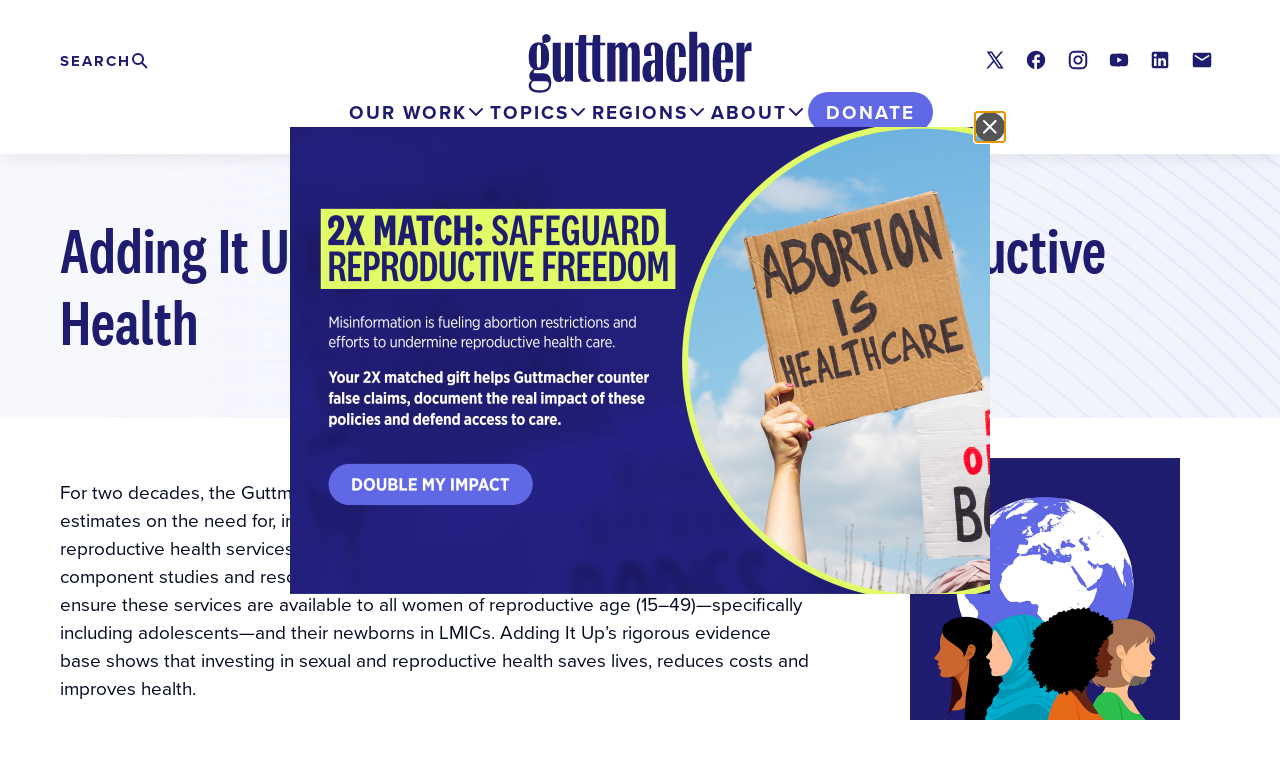

--- FILE ---
content_type: text/html; charset=UTF-8
request_url: https://www.guttmacher.org/adding-it-up
body_size: 16724
content:

<!DOCTYPE html>
<html lang="en" dir="ltr" prefix="og: https://ogp.me/ns#">
  <head>
    <meta charset="utf-8" />
<link rel="canonical" href="https://www.guttmacher.org/adding-it-up" />
<link rel="shortlink" href="https://www.guttmacher.org/node/300071" />
<link rel="image_src" href="https://www.guttmacher.org/sites/default/files/styles/open_graph_small/public/2025-11/AIU_global%20topic%20social.png?h=2240b8e9&amp;itok=3v8x-hjq" />
<meta name="generator" content="Drupal 9 (http://drupal.org)" />
<meta property="og:site_name" content="Guttmacher Institute" />
<meta property="og:type" content="Article" />
<meta property="og:url" content="https://www.guttmacher.org/adding-it-up" />
<meta property="og:title" content="Adding It Up: Investing in Sexual and Reproductive Health" />
<meta property="og:image" content="https://www.guttmacher.org/sites/default/files/styles/open_graph_small/public/2025-11/AIU_global%20topic%20social.png?h=2240b8e9&amp;itok=3v8x-hjq" />
<meta property="og:updated_time" content="2025-11-03T08:49:41-07:00" />
<meta property="article:published_time" content="2022-04-25T08:34:59-06:00" />
<meta property="article:modified_time" content="2025-11-03T08:49:41-07:00" />
<meta name="twitter:card" content="summary_large_image" />
<meta name="twitter:title" content="Adding It Up: Investing in Sexual and Reproductive Health" />
<meta name="twitter:site" content="@Guttmacher" />
<meta name="twitter:site:id" content="31418514" />
<meta name="twitter:creator" content="@Guttmacher" />
<meta name="twitter:creator:id" content="31418514" />
<meta name="twitter:image" content="https://www.guttmacher.org/sites/default/files/styles/twitter_card_alternate/public/2025-11/AIU_global%20topic%20social.png?itok=Cx-uMDKq" />
<meta name="google-site-verification" content="VXOV-TZBfhTRWsP4AOSzz7E4wtUHDw40k0szecaRpXA" />
<meta name="Generator" content="Drupal 10 (https://www.drupal.org)" />
<meta name="MobileOptimized" content="width" />
<meta name="HandheldFriendly" content="true" />
<meta name="viewport" content="width=device-width, initial-scale=1.0" />
<script src="https://cdn-cookieyes.com/client_data/fedd937517f19e474232240b/script.js" type="text/javascript" id="cookieyes"></script>
<link rel="alternate" hreflang="en" href="https://www.guttmacher.org/adding-it-up" />
<link rel="icon" href="/themes/custom/gutt/favicon.ico" type="image/vnd.microsoft.icon" />

    <title>Adding It Up: Investing in Sexual and Reproductive Health | Guttmacher Institute</title>
    <link rel="stylesheet" media="all" href="/sites/default/files/css/css_o5Wt_rzf0MgaaXDS6vnqMe6sEA1D6WVLb4qWBQhbdgU.css?delta=0&amp;language=en&amp;theme=gutt&amp;include=[base64]" />
<link rel="stylesheet" media="all" href="//cdnjs.cloudflare.com/ajax/libs/font-awesome/6.6.0/css/all.min.css" />
<link rel="stylesheet" media="all" href="/sites/default/files/css/css_SIM6Tsmb3FwuoJvJ0fTzBzmNGEuq6DneKxA3YuwvhoI.css?delta=2&amp;language=en&amp;theme=gutt&amp;include=[base64]" />
<link rel="stylesheet" media="all" href="/sites/default/files/css/css_sWLeR1aCDENmU2Wht3Qs7_oyL-D4-aQR43dtoGxuess.css?delta=3&amp;language=en&amp;theme=gutt&amp;include=[base64]" />
<link rel="stylesheet" media="all" href="//use.typekit.net/whh1erc.css" />
<link rel="stylesheet" media="all" href="/sites/default/files/css/css_r6pOSKhVDF56yOzYZd_Wq1XhjeGN7kNdrSW5cKpOfuY.css?delta=5&amp;language=en&amp;theme=gutt&amp;include=[base64]" />

    <script type="application/json" data-drupal-selector="drupal-settings-json">{"path":{"baseUrl":"\/","pathPrefix":"","currentPath":"node\/300071","currentPathIsAdmin":false,"isFront":false,"currentLanguage":"en"},"pluralDelimiter":"\u0003","suppressDeprecationErrors":true,"gtag":{"tagId":"","consentMode":false,"otherIds":[],"events":[],"additionalConfigInfo":[]},"ajaxPageState":{"libraries":"[base64]","theme":"gutt","theme_token":null},"ajaxTrustedUrl":{"\/adding-it-up":true,"\/search\/site":true},"gtm":{"tagId":null,"settings":{"data_layer":"dataLayer","include_classes":false,"allowlist_classes":"","blocklist_classes":"","include_environment":false,"environment_id":"","environment_token":""},"tagIds":["GTM-59CQSP"]},"improved_multi_select":{"selectors":[".gin--edit-form select[multiple][data-drupal-selector^=\u0022edit-field-shr-geography\u0022]","select[multiple][data-drupal-selector^=\u0022edit-field-shr-topic\u0022]","select[multiple][data-drupal-selector^=\u0022edit-field-shr-tags\u0022]","select[multiple][data-drupal-selector^=\u0022edit-field-policy-resources\u0022]","select[multiple][data-drupal-selector^=\u0022edit-field-person-division\u0022]","select[multiple][data-drupal-selector^=\u0022edit-field-division-container\u0022]"],"filtertype":"partial","placeholder_text":"","orderable":false,"js_regex":false,"groupresetfilter":false,"remove_required_attr":false,"buttontext_add":"\u003E","buttontext_addall":"\u00bb","buttontext_del":"\u003C","buttontext_delall":"\u00ab","buttontext_moveup":"Move up","buttontext_movedown":"Move down"},"prototype_select":{"selector":"select[data-select-a11y],select.gutt-search-prototype-select-geography","exclude_selector":".ui-front *, .c-entity-moderation-form__item *","options":{"searchEnabledThreshold":5,"maxResults":0,"searchContains":false,"showSelected":true,"text":{"help":"Use tab (or the down arrow key) to navigate through the list of suggestions","placeholder":"Search in the list","noResult":"No result","results":"{x} suggestion(s) available","deleteItem":"Remove {t}","delete":"Remove","button":null}}},"notification_message":[{"content":"\n\n\n\n\u003Cdiv\n  id=\u0022notification-message--24\u0022\n  aria-labelledby=\u0022\u0022\n  aria-hidden=\u0022true\u0022\n  class=\u0022c-modal\u0022\n  data-notification-rollup\n\u003E\n  \u003C!-- 2. The dialog overlay --\u003E\n  \u003Cdiv data-a11y-dialog-hide class=\u0022c-modal__overlay\u0022\u003E\u003C\/div\u003E\n  \u003C!-- 3. The actual dialog --\u003E\n  \u003Cdiv role=\u0022document\u0022 class=\u0022c-modal__content\u0022\u003E\n    \u003C!-- 4. The close button --\u003E\n    \u003Cheader class=\u0022c-modal__header\u0022\u003E\n    \u003Cbutton type=\u0022button\u0022 data-a11y-dialog-hide aria-label=\u0022Close dialog\u0022 class=\u0022c-modal__close-button\u0022\u003E\n      \u003Csvg width=\u002230\u0022 height=\u002230\u0022 viewBox=\u00220 0 30 30\u0022 xmlns=\u0022http:\/\/www.w3.org\/2000\/svg\u0022\u003E\u003Cg fill=\u0022none\u0022 fill-rule=\u0022evenodd\u0022\u003E\u003Ccircle fill=\u0022#000\u0022 cx=\u002215\u0022 cy=\u002215\u0022 r=\u002215\u0022\u003E\u003C\/circle\u003E\u003Cg stroke=\u0022#FFF\u0022 stroke-linecap=\u0022round\u0022 stroke-width=\u00222\u0022\u003E\u003Cpath d=\u0022M20.613 9L9 20.613M9 9l11.613 11.613\u0022\u003E\u003C\/path\u003E\u003C\/g\u003E\u003C\/g\u003E\u003C\/svg\u003E\n    \u003C\/button\u003E\n    \u003C!-- 5. The dialog title --\u003E\n    \u003Ch1 id=\u0022\u0022 class=\u0022c-modal__title\u0022\u003E\u003C\/h1\u003E\n    \u003C\/header\u003E\n    \u003C!-- 6. Dialog content --\u003E\n    \u003Cdiv class=\u0022c-modal__main js-notification-cta\u0022\u003E\n      \u003Ca class=\u0022c-modal__image\u0022 href=\u0022https:\/\/give.guttmacher.org\/give\/757172?utm_source=Lightbox\u0026amp;utm_medium=Website\u0026amp;utm_campaign=FY26Jan2XMatch\u0026amp;utm_term=ALL\/donation\/checkout?currency=USD\u0026amp;c_src=26JanMatchWeb\u0026amp;preset1=100\u0026amp;preset2=250\u0026amp;preset3=500\u0026amp;preset4=750\u0022\u003E\n        \n  \u003Cdiv class=\u0022field field--name-field-image field--type-entity-reference field--label-visually_hidden\u0022\u003E\n    \u003Cdiv class=\u0022field__label visually-hidden\u0022\u003EImage\u003C\/div\u003E\n              \u003Cdiv class=\u0022field__item\u0022\u003E  \u003Cimg loading=\u0022lazy\u0022 src=\u0022\/sites\/default\/files\/styles\/max_700x560\/public\/2026-01\/Jan-Feb%202026%202X%20Match%20Campaign.png?itok=kfDhparz\u0022 width=\u0022700\u0022 height=\u0022467\u0022 alt=\u00222X Match: Safeguard Reproductive Freedom. Misinformation is fueling abortion restrictions and efforts to undermine reproductive health care.  Your 2X matched gift helps Guttmacher counter false claims, document the real impact of these policies and defend access to care. Double My Impact.\u0022 \/\u003E\n\n\n\u003C\/div\u003E\n          \u003C\/div\u003E\n\n      \u003C\/a\u003E\n    \u003C\/div\u003E\n\u003C\/div\u003E\n","type":"sitewide_notification","id":"24","values":{"field_duration_between_actions":null,"field_duration_between_views":{"duration":"P1D","seconds":"86400"},"field_hide_on_mobile":"0"}}],"views":{"ajax_path":"\/views\/ajax","ajaxViews":{"views_dom_id:d2668b49bbe370404e9cfde18ffd42e93913137cda4506c78f0aa1dffcb4a2a8":{"view_name":"latest_by_term","view_display_id":"initiatives","view_args":"978","view_path":"\/node\/300071","view_base_path":null,"view_dom_id":"d2668b49bbe370404e9cfde18ffd42e93913137cda4506c78f0aa1dffcb4a2a8","pager_element":0},"views_dom_id:6a93eac164fba9e36f86cbb7064f5d52242198ce9c3fe6cb7b2f02badd278739":{"view_name":"latest_by_term","view_display_id":"initiatives","view_args":"978","view_path":"\/node\/300071","view_base_path":null,"view_dom_id":"6a93eac164fba9e36f86cbb7064f5d52242198ce9c3fe6cb7b2f02badd278739","pager_element":0}}},"mercuryEditor":{"rolloverPaddingBlock":"10"},"miniorange_2fa":{"kba_answer_length":3},"user":{"uid":0,"permissionsHash":"cabac24b3d4cd837509f945331d497ae97425c3abd9168cf1fbf54199d19c84b"}}</script>
<script src="/sites/default/files/js/js_OHxc2rVpcHoZiQkKZFPngoJUwtO_HHgbZrNivouo46g.js?scope=header&amp;delta=0&amp;language=en&amp;theme=gutt&amp;include=[base64]"></script>
<script src="/modules/contrib/google_tag/js/gtag.js?t9btyg"></script>
<script src="/modules/contrib/google_tag/js/gtm.js?t9btyg"></script>

        <script>window.MSInputMethodContext && document.documentMode && document.write('<script src="https://cdn.jsdelivr.net/gh/nuxodin/ie11CustomProperties@4.1.0/ie11CustomProperties.min.js"><\x2fscript>');</script>
  </head>
  <body class="path-node page-node-type-initiatives gutt-page">
    <a href="#main-content" class="visually-hidden focusable skip-link">
      Skip to main content
    </a>
    <noscript><iframe src="https://www.googletagmanager.com/ns.html?id=GTM-59CQSP"
                  height="0" width="0" style="display:none;visibility:hidden"></iframe></noscript>

      <div class="dialog-off-canvas-main-canvas layout-container" data-off-canvas-main-canvas>
    


<div class="layout-container full-header">
      
  
        

<header id="header-desktop" class="c-header c-header-desktop">
  <div class="c-header-desktop__inner u-container">
    <div class="c-header-desktop__upper">
      <div class="c-header-desktop__branding">
        <a href="/" class="c-header-desktop__logo link--block">
          <img src="/themes/custom/gutt/logo.svg?gutt" alt="Guttmacher Institute"/>
        </a>
      </div>
              <div class="c-header-desktop__search">
          <h2 class="visually-hidden">
            Search
          </h2>
          <button
            class="c-header-desktop__search-trigger js-toggle"
            aria-expanded="false"
            aria-label="Click to expand search"
            aria-controls="c-header-search--desktop"
          >
            <span class="visually-hidden">Expand</span> <span class="c-header-desktop__search-trigger-text">Search</span>
          </button>
          <div id="c-header-search--desktop" class="c-header-search-form">
            <div class="search-form search-api-form-block l--stack" data-drupal-selector="search-api-form" id="block-searchapiform">
  
        
      <form class="search-form l--stack--tight" action="/search/site" method="get" id="search-api-form" accept-charset="UTF-8">
  <form action="/search/site" method="get" id="search-api-form" accept-charset="UTF-8" class="l--stack--tight">
  <div class="js-form-item form-item js-form-type-search form-item-terms js-form-item-terms form-no-label">
      <label class="c-label form-item__label visually-hidden" for="edit-terms">Search</label>
        <input title="Enter the terms you wish to search for." class="search-form__input form-search form-element form-element--type-search form-element--api-search" data-drupal-selector="edit-terms" type="search" id="edit-terms" name="terms" value="" size="15" maxlength="128" placeholder="" />

        </div>
<div class="search-form__actions form-actions js-form-wrapper form-wrapper" data-drupal-selector="edit-actions" id="edit-actions--2"><input class="search-form__button button js-form-submit form-submit" data-drupal-selector="edit-submit" type="submit" id="edit-submit" value="Search" />
</div>

</form>

</form>

  </div>

          </div>
        </div>
                    <div class="c-header__social">
          
<div id="block-socialmedialinks" class="block-social-media-links social-media-links-block l--stack">
  
        
      

<ul class="social-media-links--platforms platforms inline horizontal">
      <li>
      <a class="social-media-link-icon--twitter" href="https://x.com/Guttmacher"  >
        <span class='fab fa-x-twitter fa-in'></span> <span class="visually-hidden">X</span>
      </a>

          </li>
      <li>
      <a class="social-media-link-icon--facebook" href="https://www.facebook.com/guttmacher"  >
        <span class='fab fa-facebook fa-in'></span> <span class="visually-hidden">Facebook</span>
      </a>

          </li>
      <li>
      <a class="social-media-link-icon--instagram" href="https://www.instagram.com/guttmacherinstitute"  >
        <span class='fab fa-instagram fa-in'></span> <span class="visually-hidden">Instagram</span>
      </a>

          </li>
      <li>
      <a class="social-media-link-icon--youtube" href="https://www.youtube.com/user/Guttmacher"  >
        <span class='fab fa-youtube fa-in'></span> <span class="visually-hidden">Youtube</span>
      </a>

          </li>
      <li>
      <a class="social-media-link-icon--linkedin" href="https://www.linkedin.com/company/guttmacher-institute"  >
        <span class='fab fa-linkedin fa-in'></span> <span class="visually-hidden">LinkedIn</span>
      </a>

          </li>
      <li>
      <a class="social-media-link-icon--contact" href="/updates?type=new"  >
        <span class='fa fa-envelope fa-in'></span> <span class="visually-hidden">Contact</span>
      </a>

          </li>
  </ul>

  </div>

        </div>
          </div>
    <div class="c-header-desktop__lower">
      <div class="c-header-desktop__nav">
        <div id="block-mainmegamenu" class="block-content-742b3d35-44d3-4923-9907-74ea192faecb c-header-main-menu js-header-main-menu" role="tablist">
  
    
      <div class="paragraph paragraph--type--layout-megamenu paragraph--view-mode--default"><div class="c-header-panel-container c-header-panel-container--left"><button class="c-header-tab c-header-tab--our-work js-header__tab" role="tab" aria-selected="false" aria-controls="header-desktop__panel--our-work">Our Work</button><nav id="header-desktop__panel--our-work" class="c-header-panel js-header__panel" role="tabpanel" aria-hidden="true" data-region="our-work"><div  class="Our Work our-work left l--megamenu l--megamenu--split"><div class="l__region l__highlights"><div  class="l__region-inner"><div class="paragraph paragraph--type--link-list paragraph--view-mode--default"><div class="c-link-list c-link-list--highlighted"><div class="c-link-list__heading"><h2>Highlights</h2></div><div class="c-link-list__content"><ul class="c-link-list__list"><li class="c-link-list__item"><a href="/reproductive-health-impact-study" >
          Reproductive Health Impact Study
        </a></li><li class="c-link-list__item"><a href="/adding-it-up"  class="link--ruled">
          Adding It Up
        </a></li><li class="c-link-list__item"><a href="/global/abortion" >
          Abortion Worldwide
        </a></li><li class="c-link-list__item"><a href="/guttmacher-lancet-commission" >
          Guttmacher-Lancet Commission
        </a></li><li class="c-link-list__item"><a href="/us-policy-resources"  class="link--ruled">
          US policy resources
        </a></li><li class="c-link-list__item"><a href="/state-policy-resources" >
          State policy resources
        </a></li><li class="c-link-list__item"><a href="/journals/ipsrh"  class="link--ruled">
          International Perspectives on Sexual and Reproductive Health (1975–2020)
        </a></li><li class="c-link-list__item"><a href="/journals/psrh" >
          Perspectives on Sexual and Reproductive Health (1969–2020) 
        </a></li></ul></div></div></div></div></div><div class="l__region l__main"><div  class="l__region-inner"><div class="paragraph paragraph--type--link-list paragraph--view-mode--default"><div class="c-link-list c-link-list--default"><div class="c-link-list__heading"><h2>Reports</h2></div><div class="c-link-list__content"><ul class="c-link-list__list"><li class="c-link-list__item"><a href="/global/reports" >
          Global
        </a></li><li class="c-link-list__item"><a href="/united-states/reports" >
          United States
        </a></li></ul></div></div></div><div class="paragraph paragraph--type--link-list paragraph--view-mode--default"><div class="c-link-list c-link-list--default"><div class="c-link-list__heading"><h2>Articles</h2></div><div class="c-link-list__content"><ul class="c-link-list__list"><li class="c-link-list__item"><a href="/global/research-articles" >
          Global research
        </a></li><li class="c-link-list__item"><a href="/united-states/research-articles" >
          US research
        </a></li><li class="c-link-list__item"><a href="/policy-analysis"  class="link--ruled">
          Policy analysis
        </a></li><li class="c-link-list__item"><a href="/gpr?volume=24&amp;language=en" >
          Guttmacher Policy Review
        </a></li><li class="c-link-list__item"><a href="/opinion"  class="link--ruled">
          Opinion
        </a></li></ul></div></div></div><div class="paragraph paragraph--type--link-list paragraph--view-mode--default"><div class="c-link-list c-link-list--default"><div class="c-link-list__heading"><h2>Fact Sheets</h2></div><div class="c-link-list__content"><ul class="c-link-list__list"><li class="c-link-list__item"><a href="/global/fact-sheets" >
          Global
        </a></li><li class="c-link-list__item"><a href="/united-states/fact-sheets" >
          United States
        </a></li><li class="c-link-list__item"><a href="/state-policy/laws-policies" >
          US State Laws and Policies
        </a></li></ul></div></div></div><div class="paragraph paragraph--type--link-list paragraph--view-mode--default"><div class="c-link-list c-link-list--default"><div class="c-link-list__heading"><h2>Tools</h2></div><div class="c-link-list__content"><ul class="c-link-list__list"><li class="c-link-list__item"><a href="https://states.guttmacher.org/policies/" >
          Interactive Map: US Abortion Policies and Access After Roe 
        </a></li><li class="c-link-list__item"><a href="/fp-impact-calculator" >
          Family Planning Investment Impact Calculator
        </a></li><li class="c-link-list__item"><a href="/monthly-abortion-provision-study" >
          Monthly Abortion Provision Study Dashboard
        </a></li><li class="c-link-list__item"><a href="/state-policy" >
          State legislation tracker
        </a></li><li class="c-link-list__item"><a href="/public-use-datasets"  class="link--ruled">
          Public-use data sets
        </a></li></ul></div></div></div></div></div></div></nav></div></div><div class="paragraph paragraph--type--layout-megamenu paragraph--view-mode--default"><div class="c-header-panel-container c-header-panel-container--left"><button class="c-header-tab c-header-tab--topics js-header__tab" role="tab" aria-selected="false" aria-controls="header-desktop__panel--topics">Topics</button><nav id="header-desktop__panel--topics" class="c-header-panel js-header__panel" role="tabpanel" aria-hidden="true" data-region="topics"><div  class="Topics topics left l--megamenu"><div class="l__region l__main"><div  class="l__region-inner"><div class="paragraph paragraph--type--link-list paragraph--view-mode--default"><div class="c-link-list c-link-list--default"><div class="c-link-list__heading"><h2>Global</h2></div><div class="c-link-list__content"><ul class="c-link-list__list"><li class="c-link-list__item"><a href="/global/abortion" >
          Abortion
        </a></li><li class="c-link-list__item"><a href="/global/contraception" >
          Contraception
        </a></li><li class="c-link-list__item"><a href="/global/pregnancy" >
          Pregnancy
        </a></li><li class="c-link-list__item"><a href="/global/teens" >
          Teens
        </a></li></ul></div></div></div><div class="paragraph paragraph--type--link-list paragraph--view-mode--default"><div class="c-link-list c-link-list--default"><div class="c-link-list__heading"><h2>US</h2></div><div class="c-link-list__content"><ul class="c-link-list__list"><li class="c-link-list__item"><a href="/united-states/abortion" >
          Abortion
        </a></li><li class="c-link-list__item"><a href="/united-states/contraception" >
          Contraception
        </a></li><li class="c-link-list__item"><a href="/united-states/pregnancy" >
          Pregnancy
        </a></li><li class="c-link-list__item"><a href="/united-states/teens" >
          Teens
        </a></li></ul></div></div></div></div></div></div></nav></div></div><div class="paragraph paragraph--type--layout-megamenu paragraph--view-mode--default"><div class="c-header-panel-container c-header-panel-container--right"><button class="c-header-tab c-header-tab--regions js-header__tab" role="tab" aria-selected="false" aria-controls="header-desktop__panel--regions">Regions</button><nav id="header-desktop__panel--regions" class="c-header-panel js-header__panel" role="tabpanel" aria-hidden="true" data-region="regions"><div  class="Regions regions right l--megamenu"><div class="l__region l__main"><div  class="l__region-inner"><div class="paragraph paragraph--type--link-list paragraph--view-mode--default"><div class="c-link-list c-link-list--default"><div class="c-link-list__heading"><h2>Our Work by Geography</h2></div><div class="c-link-list__content"><ul class="c-link-list__list"><li class="c-link-list__item"><a href="/regions/global" >
          Global
        </a></li><li class="c-link-list__item"><a href="/regions/africa"  class="link--ruled">
          Africa
        </a></li><li class="c-link-list__item"><a href="/regions/asia" >
          Asia
        </a></li><li class="c-link-list__item"><a href="/regions/europe" >
          Europe
        </a></li><li class="c-link-list__item"><a href="/regions/latin-america-caribbean" >
          Latin America & the Caribbean
        </a></li><li class="c-link-list__item"><a href="/regions/northern-america" >
          Northern America
        </a></li><li class="c-link-list__item"><a href="/regions/oceania" >
          Oceania
        </a></li></ul></div></div></div></div></div></div></nav></div></div><div class="paragraph paragraph--type--layout-megamenu paragraph--view-mode--default"><div class="c-header-panel-container c-header-panel-container--left"><button class="c-header-tab c-header-tab--about js-header__tab" role="tab" aria-selected="false" aria-controls="header-desktop__panel--about">About</button><nav id="header-desktop__panel--about" class="c-header-panel js-header__panel" role="tabpanel" aria-hidden="true" data-region="about"><div  class="About about left l--megamenu"><div class="l__region l__main"><div  class="l__region-inner"><div class="paragraph paragraph--type--link-list paragraph--view-mode--default"><div class="c-link-list c-link-list--default"><div class="c-link-list__heading"><h2>Who We Are</h2></div><div class="c-link-list__content"><ul class="c-link-list__list"><li class="c-link-list__item"><a href="/about" >
          About
        </a></li><li class="c-link-list__item"><a href="/about/staff" >
          Staff
        </a></li><li class="c-link-list__item"><a href="/about/board" >
          Board
        </a></li><li class="c-link-list__item"><a href="/about/job-opportunities" >
          Job opportunities
        </a></li><li class="c-link-list__item"><a href="/newsletters" >
          Newsletter
        </a></li><li class="c-link-list__item"><a href="/about/history" >
          History
        </a></li><li class="c-link-list__item"><a href="/about/contact" >
          Contact
        </a></li><li class="c-link-list__item"><a href="/financial-conflict-interest-policy"  class="link--ruled link--secondary">
          Conflict of Interest Policy
        </a></li></ul></div></div></div><div class="paragraph paragraph--type--link-list paragraph--view-mode--default"><div class="c-link-list c-link-list--default"><div class="c-link-list__heading"><h2>Media</h2></div><div class="c-link-list__content"><ul class="c-link-list__list"><li class="c-link-list__item"><a href="/media-office" >
          Media office
        </a></li><li class="c-link-list__item"><a href="/news-releases" >
          News releases
        </a></li></ul></div></div></div><div class="paragraph paragraph--type--link-list paragraph--view-mode--default"><div class="c-link-list c-link-list--default"><div class="c-link-list__heading"><h2>Support Our Work</h2></div><div class="c-link-list__content"><ul class="c-link-list__list"><li class="c-link-list__item"><a href="https://give.guttmacher.org/give/757172/#!/donation/checkout" >
          Make a gift today
        </a></li><li class="c-link-list__item"><a href="https://give.guttmacher.org/give/110766/#!/donation/checkout" >
          Monthly Giving Circle
        </a></li><li class="c-link-list__item"><a href="/donate/support-our-work" >
          Ways to Give
        </a></li><li class="c-link-list__item"><a href="/guttmacher-guardians" >
          Guttmacher Guardians
        </a></li><li class="c-link-list__item"><a href="/donate/planned-giving" >
          Guttmacher Legacy Circle
        </a></li><li class="c-link-list__item"><a href="/about/financials"  class="link--ruled link--secondary">
          Financials
        </a></li><li class="c-link-list__item"><a href="/impact-report-2025" >
          Impact Report 2025
        </a></li></ul></div></div></div><div class="paragraph paragraph--type--link-list paragraph--view-mode--default"><div class="c-link-list c-link-list--default"><div class="c-link-list__heading"><h2>Awards &amp; Scholarships</h2></div><div class="c-link-list__content"><ul class="c-link-list__list"><li class="c-link-list__item"><a href="/darroch-award-excellence-sexual-and-reproductive-health-research" >
          Darroch Award
        </a></li><li class="c-link-list__item"><a href="/cory-l-richards-memorial-scholarship" >
          Richards Scholarship
        </a></li><li class="c-link-list__item"><a href="/bixby-international-leadership-fellowship" >
          Bixby Fellowship
        </a></li></ul></div></div></div></div></div></div></nav></div></div>
  </div>

      </div>
      <div class="c-header-desktop__donate">
          
  

<a href="https://give.guttmacher.org/give/762841/#!/donation/checkout"  class="c-header-donate-button">Donate</a>

  

      </div>
    </div>
  </div>
</header>
    
<header id="header--sticky" class="c-header c-header-mobile" aria-role="banner">
  <div id="header-control-panel" class="header-control-panel">

    <div class="c-header-mobile__branding">
      <a href="/" class="c-header-mobile__logo link--block">
        <img src="/themes/custom/gutt/logo.svg?gutt" alt="Guttmacher Institute"/>
      </a>
    </div>

    <div class="header__sticky--secondary">
      <div class="header-donate">
          
  

<a href="https://give.guttmacher.org/give/762841/#!/donation/checkout"  class="c-header-donate-button">Donate</a>

  

      </div>
      <button class="header-toggle toggle" aria-expanded="false" aria-controls="header-drawer">Menu</button>
    </div>
  </div>
  <div id="header-drawer" class="c-header__drawer">
    <div class="c-header__drawer-inner">
      <div class="c-header-mobile__primary">
                  <div class="c-header-mobile__search">
            <div class="c-header-search-form">
              <div class="search-form search-api-form-block l--stack" data-drupal-selector="search-api-form" id="block-searchapiform-2">
  
        
      <form class="search-form l--stack--tight" action="/search/site" method="get" id="search-api-form" accept-charset="UTF-8">
  <form action="/search/site" method="get" id="search-api-form" accept-charset="UTF-8" class="l--stack--tight">
  <div class="js-form-item form-item js-form-type-search form-item-terms js-form-item-terms form-no-label">
      <label class="c-label form-item__label visually-hidden" for="edit-terms">Search</label>
        <input title="Enter the terms you wish to search for." class="search-form__input form-search form-element form-element--type-search form-element--api-search" data-drupal-selector="edit-terms" type="search" id="edit-terms" name="terms" value="" size="15" maxlength="128" placeholder="" />

        </div>
<div class="search-form__actions form-actions js-form-wrapper form-wrapper" data-drupal-selector="edit-actions" id="edit-actions--2"><input class="search-form__button button js-form-submit form-submit" data-drupal-selector="edit-submit" type="submit" id="edit-submit" value="Search" />
</div>

</form>

</form>

  </div>

            </div>
          </div>
                <div class="c-header-mobile__main-menu">
          <div id="block-mainmegamenu" class="block-content-742b3d35-44d3-4923-9907-74ea192faecb c-header-main-menu js-header-main-menu" role="tablist">
  
    
      <div class="paragraph paragraph--type--layout-megamenu paragraph--view-mode--default"><div class="c-header-panel-container c-header-panel-container--left"><button class="c-header-tab c-header-tab--our-work js-header__tab" role="tab" aria-selected="false" aria-controls="header-desktop__panel--our-work">Our Work</button><nav id="header-desktop__panel--our-work" class="c-header-panel js-header__panel" role="tabpanel" aria-hidden="true" data-region="our-work"><div  class="Our Work our-work left l--megamenu l--megamenu--split"><div class="l__region l__highlights"><div  class="l__region-inner"><div class="paragraph paragraph--type--link-list paragraph--view-mode--default"><div class="c-link-list c-link-list--highlighted"><div class="c-link-list__heading"><h2>Highlights</h2></div><div class="c-link-list__content"><ul class="c-link-list__list"><li class="c-link-list__item"><a href="/reproductive-health-impact-study" >
          Reproductive Health Impact Study
        </a></li><li class="c-link-list__item"><a href="/adding-it-up"  class="link--ruled">
          Adding It Up
        </a></li><li class="c-link-list__item"><a href="/global/abortion" >
          Abortion Worldwide
        </a></li><li class="c-link-list__item"><a href="/guttmacher-lancet-commission" >
          Guttmacher-Lancet Commission
        </a></li><li class="c-link-list__item"><a href="/us-policy-resources"  class="link--ruled">
          US policy resources
        </a></li><li class="c-link-list__item"><a href="/state-policy-resources" >
          State policy resources
        </a></li><li class="c-link-list__item"><a href="/journals/ipsrh"  class="link--ruled">
          International Perspectives on Sexual and Reproductive Health (1975–2020)
        </a></li><li class="c-link-list__item"><a href="/journals/psrh" >
          Perspectives on Sexual and Reproductive Health (1969–2020) 
        </a></li></ul></div></div></div></div></div><div class="l__region l__main"><div  class="l__region-inner"><div class="paragraph paragraph--type--link-list paragraph--view-mode--default"><div class="c-link-list c-link-list--default"><div class="c-link-list__heading"><h2>Reports</h2></div><div class="c-link-list__content"><ul class="c-link-list__list"><li class="c-link-list__item"><a href="/global/reports" >
          Global
        </a></li><li class="c-link-list__item"><a href="/united-states/reports" >
          United States
        </a></li></ul></div></div></div><div class="paragraph paragraph--type--link-list paragraph--view-mode--default"><div class="c-link-list c-link-list--default"><div class="c-link-list__heading"><h2>Articles</h2></div><div class="c-link-list__content"><ul class="c-link-list__list"><li class="c-link-list__item"><a href="/global/research-articles" >
          Global research
        </a></li><li class="c-link-list__item"><a href="/united-states/research-articles" >
          US research
        </a></li><li class="c-link-list__item"><a href="/policy-analysis"  class="link--ruled">
          Policy analysis
        </a></li><li class="c-link-list__item"><a href="/gpr?volume=24&amp;language=en" >
          Guttmacher Policy Review
        </a></li><li class="c-link-list__item"><a href="/opinion"  class="link--ruled">
          Opinion
        </a></li></ul></div></div></div><div class="paragraph paragraph--type--link-list paragraph--view-mode--default"><div class="c-link-list c-link-list--default"><div class="c-link-list__heading"><h2>Fact Sheets</h2></div><div class="c-link-list__content"><ul class="c-link-list__list"><li class="c-link-list__item"><a href="/global/fact-sheets" >
          Global
        </a></li><li class="c-link-list__item"><a href="/united-states/fact-sheets" >
          United States
        </a></li><li class="c-link-list__item"><a href="/state-policy/laws-policies" >
          US State Laws and Policies
        </a></li></ul></div></div></div><div class="paragraph paragraph--type--link-list paragraph--view-mode--default"><div class="c-link-list c-link-list--default"><div class="c-link-list__heading"><h2>Tools</h2></div><div class="c-link-list__content"><ul class="c-link-list__list"><li class="c-link-list__item"><a href="https://states.guttmacher.org/policies/" >
          Interactive Map: US Abortion Policies and Access After Roe 
        </a></li><li class="c-link-list__item"><a href="/fp-impact-calculator" >
          Family Planning Investment Impact Calculator
        </a></li><li class="c-link-list__item"><a href="/monthly-abortion-provision-study" >
          Monthly Abortion Provision Study Dashboard
        </a></li><li class="c-link-list__item"><a href="/state-policy" >
          State legislation tracker
        </a></li><li class="c-link-list__item"><a href="/public-use-datasets"  class="link--ruled">
          Public-use data sets
        </a></li></ul></div></div></div></div></div></div></nav></div></div><div class="paragraph paragraph--type--layout-megamenu paragraph--view-mode--default"><div class="c-header-panel-container c-header-panel-container--left"><button class="c-header-tab c-header-tab--topics js-header__tab" role="tab" aria-selected="false" aria-controls="header-desktop__panel--topics">Topics</button><nav id="header-desktop__panel--topics" class="c-header-panel js-header__panel" role="tabpanel" aria-hidden="true" data-region="topics"><div  class="Topics topics left l--megamenu"><div class="l__region l__main"><div  class="l__region-inner"><div class="paragraph paragraph--type--link-list paragraph--view-mode--default"><div class="c-link-list c-link-list--default"><div class="c-link-list__heading"><h2>Global</h2></div><div class="c-link-list__content"><ul class="c-link-list__list"><li class="c-link-list__item"><a href="/global/abortion" >
          Abortion
        </a></li><li class="c-link-list__item"><a href="/global/contraception" >
          Contraception
        </a></li><li class="c-link-list__item"><a href="/global/pregnancy" >
          Pregnancy
        </a></li><li class="c-link-list__item"><a href="/global/teens" >
          Teens
        </a></li></ul></div></div></div><div class="paragraph paragraph--type--link-list paragraph--view-mode--default"><div class="c-link-list c-link-list--default"><div class="c-link-list__heading"><h2>US</h2></div><div class="c-link-list__content"><ul class="c-link-list__list"><li class="c-link-list__item"><a href="/united-states/abortion" >
          Abortion
        </a></li><li class="c-link-list__item"><a href="/united-states/contraception" >
          Contraception
        </a></li><li class="c-link-list__item"><a href="/united-states/pregnancy" >
          Pregnancy
        </a></li><li class="c-link-list__item"><a href="/united-states/teens" >
          Teens
        </a></li></ul></div></div></div></div></div></div></nav></div></div><div class="paragraph paragraph--type--layout-megamenu paragraph--view-mode--default"><div class="c-header-panel-container c-header-panel-container--right"><button class="c-header-tab c-header-tab--regions js-header__tab" role="tab" aria-selected="false" aria-controls="header-desktop__panel--regions">Regions</button><nav id="header-desktop__panel--regions" class="c-header-panel js-header__panel" role="tabpanel" aria-hidden="true" data-region="regions"><div  class="Regions regions right l--megamenu"><div class="l__region l__main"><div  class="l__region-inner"><div class="paragraph paragraph--type--link-list paragraph--view-mode--default"><div class="c-link-list c-link-list--default"><div class="c-link-list__heading"><h2>Our Work by Geography</h2></div><div class="c-link-list__content"><ul class="c-link-list__list"><li class="c-link-list__item"><a href="/regions/global" >
          Global
        </a></li><li class="c-link-list__item"><a href="/regions/africa"  class="link--ruled">
          Africa
        </a></li><li class="c-link-list__item"><a href="/regions/asia" >
          Asia
        </a></li><li class="c-link-list__item"><a href="/regions/europe" >
          Europe
        </a></li><li class="c-link-list__item"><a href="/regions/latin-america-caribbean" >
          Latin America & the Caribbean
        </a></li><li class="c-link-list__item"><a href="/regions/northern-america" >
          Northern America
        </a></li><li class="c-link-list__item"><a href="/regions/oceania" >
          Oceania
        </a></li></ul></div></div></div></div></div></div></nav></div></div><div class="paragraph paragraph--type--layout-megamenu paragraph--view-mode--default"><div class="c-header-panel-container c-header-panel-container--left"><button class="c-header-tab c-header-tab--about js-header__tab" role="tab" aria-selected="false" aria-controls="header-desktop__panel--about">About</button><nav id="header-desktop__panel--about" class="c-header-panel js-header__panel" role="tabpanel" aria-hidden="true" data-region="about"><div  class="About about left l--megamenu"><div class="l__region l__main"><div  class="l__region-inner"><div class="paragraph paragraph--type--link-list paragraph--view-mode--default"><div class="c-link-list c-link-list--default"><div class="c-link-list__heading"><h2>Who We Are</h2></div><div class="c-link-list__content"><ul class="c-link-list__list"><li class="c-link-list__item"><a href="/about" >
          About
        </a></li><li class="c-link-list__item"><a href="/about/staff" >
          Staff
        </a></li><li class="c-link-list__item"><a href="/about/board" >
          Board
        </a></li><li class="c-link-list__item"><a href="/about/job-opportunities" >
          Job opportunities
        </a></li><li class="c-link-list__item"><a href="/newsletters" >
          Newsletter
        </a></li><li class="c-link-list__item"><a href="/about/history" >
          History
        </a></li><li class="c-link-list__item"><a href="/about/contact" >
          Contact
        </a></li><li class="c-link-list__item"><a href="/financial-conflict-interest-policy"  class="link--ruled link--secondary">
          Conflict of Interest Policy
        </a></li></ul></div></div></div><div class="paragraph paragraph--type--link-list paragraph--view-mode--default"><div class="c-link-list c-link-list--default"><div class="c-link-list__heading"><h2>Media</h2></div><div class="c-link-list__content"><ul class="c-link-list__list"><li class="c-link-list__item"><a href="/media-office" >
          Media office
        </a></li><li class="c-link-list__item"><a href="/news-releases" >
          News releases
        </a></li></ul></div></div></div><div class="paragraph paragraph--type--link-list paragraph--view-mode--default"><div class="c-link-list c-link-list--default"><div class="c-link-list__heading"><h2>Support Our Work</h2></div><div class="c-link-list__content"><ul class="c-link-list__list"><li class="c-link-list__item"><a href="https://give.guttmacher.org/give/757172/#!/donation/checkout" >
          Make a gift today
        </a></li><li class="c-link-list__item"><a href="https://give.guttmacher.org/give/110766/#!/donation/checkout" >
          Monthly Giving Circle
        </a></li><li class="c-link-list__item"><a href="/donate/support-our-work" >
          Ways to Give
        </a></li><li class="c-link-list__item"><a href="/guttmacher-guardians" >
          Guttmacher Guardians
        </a></li><li class="c-link-list__item"><a href="/donate/planned-giving" >
          Guttmacher Legacy Circle
        </a></li><li class="c-link-list__item"><a href="/about/financials"  class="link--ruled link--secondary">
          Financials
        </a></li><li class="c-link-list__item"><a href="/impact-report-2025" >
          Impact Report 2025
        </a></li></ul></div></div></div><div class="paragraph paragraph--type--link-list paragraph--view-mode--default"><div class="c-link-list c-link-list--default"><div class="c-link-list__heading"><h2>Awards &amp; Scholarships</h2></div><div class="c-link-list__content"><ul class="c-link-list__list"><li class="c-link-list__item"><a href="/darroch-award-excellence-sexual-and-reproductive-health-research" >
          Darroch Award
        </a></li><li class="c-link-list__item"><a href="/cory-l-richards-memorial-scholarship" >
          Richards Scholarship
        </a></li><li class="c-link-list__item"><a href="/bixby-international-leadership-fellowship" >
          Bixby Fellowship
        </a></li></ul></div></div></div></div></div></div></nav></div></div>
  </div>

        </div>
      </div>

      <div class="c-header-mobile__secondary u-container">
        <div class="header-donate">
            
  

<a href="https://give.guttmacher.org/give/762841/#!/donation/checkout"  class="c-header-donate-button">Donate</a>

  

        </div>
                  <div class="c-header__drawer-social">
            
<div id="block-socialmedialinks" class="block-social-media-links social-media-links-block l--stack">
  
        
      

<ul class="social-media-links--platforms platforms inline horizontal">
      <li>
      <a class="social-media-link-icon--twitter" href="https://x.com/Guttmacher"  >
        <span class='fab fa-x-twitter fa-in'></span> <span class="visually-hidden">X</span>
      </a>

          </li>
      <li>
      <a class="social-media-link-icon--facebook" href="https://www.facebook.com/guttmacher"  >
        <span class='fab fa-facebook fa-in'></span> <span class="visually-hidden">Facebook</span>
      </a>

          </li>
      <li>
      <a class="social-media-link-icon--instagram" href="https://www.instagram.com/guttmacherinstitute"  >
        <span class='fab fa-instagram fa-in'></span> <span class="visually-hidden">Instagram</span>
      </a>

          </li>
      <li>
      <a class="social-media-link-icon--youtube" href="https://www.youtube.com/user/Guttmacher"  >
        <span class='fab fa-youtube fa-in'></span> <span class="visually-hidden">Youtube</span>
      </a>

          </li>
      <li>
      <a class="social-media-link-icon--linkedin" href="https://www.linkedin.com/company/guttmacher-institute"  >
        <span class='fab fa-linkedin fa-in'></span> <span class="visually-hidden">LinkedIn</span>
      </a>

          </li>
      <li>
      <a class="social-media-link-icon--contact" href="/updates?type=new"  >
        <span class='fa fa-envelope fa-in'></span> <span class="visually-hidden">Contact</span>
      </a>

          </li>
  </ul>

  </div>

          </div>
              </div>
    </div>
  </div>
</header>
<div id="header-overlay"></div>
  
  
      
  
  

  

  
  <main id="page__main" role="main" class="page__main">
    <a id="main-content" tabindex="-1"></a>
                  <div class="u-container">
          <div>
  <div data-drupal-messages-fallback class="hidden"></div>

</div>

        </div>
          
              
        <div class="layout-content">
  <div>
  <article  class="article">
  
  

      <div class="l--stack--loose">
      
<div  class="l--stack">
    <div class="paragraph paragraph--type--layout-section paragraph--view-mode--default u-mt-0">
          


  <section  class="l--sidebar-page">
          <div class="l__header-wrapper t-pane t-gray-light t-header-waves">
        <div class="l__header l__inner u-container">
          <div  class="l--stack--normal l__region l--stack l--header__primary l--stack">  <div class="c-page-title paragraph paragraph--type--heading paragraph--view-mode--default">
                    
  <h1 id="adding-it-up-investing-in-sexual-and-reproductive-health" class=>Adding It Up: Investing in Sexual and Reproductive Health</h1>
  </div>
</div>
        </div>
      </div>
    
    <div class="l__inner t-pane t-white">
      <div class="l__main u-container">
                                  <div  class="l--stack--normal l__region l--stack l__primary t-pane t-white ">
              <div class="paragraph paragraph--type--basic-text paragraph--view-mode--default">
          
<div  class="text-content c-content l--stack">
  <p>For two decades, the Guttmacher Institute’s Adding It Up research project has produced estimates on the need for, impact of and costs associated with providing sexual and reproductive health services in low- and middle-income countries (LMICs). Through its component studies and resources, this initiative illustrates the investment needed to ensure these services are available to all women of reproductive age (15–49)—specifically including adolescents—and their newborns in LMICs. Adding It Up’s rigorous evidence base shows that investing in sexual and reproductive health saves lives, reduces costs and improves health.</p><h2>Latest Adding It Up Evidence</h2><p>The latest Adding It Up study for 128 LMICs includes a <a href="https://www.guttmacher.org/report/adding-it-up-2024-investing-sexual-and-reproductive-health-low-and-middle-income-countries">global report</a> with estimates for 2024, accompanied by fact sheets that summarize regional analyses.</p><p>A major update in the 2024 Adding It Up study is how “unmet need” for contraception is defined. This new approach considers not only whether a woman is currently using modern contraception, but also whether she expresses interest in using it in the future. This shift creates a more person-centered approach to measuring contraceptive need, called “unmet demand.” Our <a href="https://www.guttmacher.org/2025/10/adding-it-up-person-centered-approach-to-measuring-contraceptive-need">policy analysis</a> explains why we made this change and how to use the new indicator of unmet demand.</p><h2>Adding It Up Data Tools</h2><p>Adding It Up data are directly accessible through two data tools:</p><ul><li>The <a href="https://www.guttmacher.org/fp-impact-calculator">Family Planning Investment Impact Calculator</a> helps advocates, national governments and funders make the case for greater investment in contraceptive services. The calculator uses Adding It Up data to estimate the magnitude of health benefits that would stem from any given level of investment in family planning at the country or regional level. It provides estimates of impacts on the number of modern contraceptive users served; unintended pregnancies, unplanned births and abortions averted; women’s and girls’ lives saved; and cost savings achieved at the health system level.</li><li>Individual <a href="https://www.guttmacher.org/regions/global">country profiles</a> include model-based estimates on unintended pregnancy and abortion. Profiles provide a snapshot of contraceptive use and maternal and newborn health access, the health impacts of fully meeting the reproductive and maternal health needs of all women of reproductive age, and the investment required to maintain and scale-up sexual and reproductive health care.</li></ul>
</div>

      </div>

          </div>
                          <div  class="l--stack--normal l__region l--stack l__sidebar-secondary l__sidebar-region t-pane t-white ">
              <div class="paragraph paragraph--type--image paragraph--view-mode--default">
          
              
            <div class="field field--name-field-image field--type-entity-reference field--label-hidden field__item">  <img loading="lazy" src="/sites/default/files/styles/max_1300x1300/public/2025-10/AIU_global%20topic%20web.png?itok=Wfn2Mq3v" width="1080" height="1080" alt="Adding It Up illustration, globe with four people in foreground" />


</div>
      
            </div>
  <div class="paragraph paragraph--type--block-reference paragraph--view-mode--default">
          
            <div class="field field--name-field-block field--type-block-field field--label-hidden field__item">
<div id="block-regiontermjumpmenu--2" class="gutt-region-term-jump-menu-block l--stack--tight t-pane">
  
        
    <h2 class="section-title--secondary">Select a country profile</h2>
      
      <form     
  
  
  
                  
 class="c-select-jump-menu"
>
  <label for="js-select-jump-menu-1822906197" class="visually-hidden">Select...</label>
      <select
      class="c-select-jump-menu__list"
      aria-label=""
      id="js-select-jump-menu-1822906197" role="menu"
      data-select-a11y
      data-text-placeholder="Search in the list"
      data-focus-selected="true"
    >
      <option disabled hidden value="">Select to navigate...</option>
            <option class="c-select-jump-menu__item" value="/regions/global" selected> Global</option>
            <option class="c-select-jump-menu__item" value="/regions/africa" > Africa</option>
            <option class="c-select-jump-menu__item" value="/regions/africa/algeria" >- Algeria</option>
            <option class="c-select-jump-menu__item" value="/regions/africa/angola" >- Angola</option>
            <option class="c-select-jump-menu__item" value="/regions/africa/benin" >- Benin</option>
            <option class="c-select-jump-menu__item" value="/regions/africa/botswana" >- Botswana</option>
            <option class="c-select-jump-menu__item" value="/regions/africa/burkina-faso" >- Burkina Faso</option>
            <option class="c-select-jump-menu__item" value="/regions/africa/burundi" >- Burundi</option>
            <option class="c-select-jump-menu__item" value="/regions/africa/cabo-verde" >- Cabo Verde</option>
            <option class="c-select-jump-menu__item" value="/regions/africa/cameroon" >- Cameroon</option>
            <option class="c-select-jump-menu__item" value="/regions/africa/central-african-republic" >- Central African Republic</option>
            <option class="c-select-jump-menu__item" value="/regions/africa/chad" >- Chad</option>
            <option class="c-select-jump-menu__item" value="/regions/africa/comoros" >- Comoros</option>
            <option class="c-select-jump-menu__item" value="/regions/africa/congo" >- Congo</option>
            <option class="c-select-jump-menu__item" value="/regions/africa/cote-divoire" >- Côte d’Ivoire</option>
            <option class="c-select-jump-menu__item" value="/regions/africa/democratic-republic-congo" >- Democratic Republic of the Congo</option>
            <option class="c-select-jump-menu__item" value="/regions/africa/djibouti" >- Djibouti</option>
            <option class="c-select-jump-menu__item" value="/regions/africa/egypt" >- Egypt</option>
            <option class="c-select-jump-menu__item" value="/regions/africa/equatorial-guinea" >- Equatorial Guinea</option>
            <option class="c-select-jump-menu__item" value="/regions/africa/eritrea" >- Eritrea</option>
            <option class="c-select-jump-menu__item" value="/regions/africa/eswatini" >- Eswatini</option>
            <option class="c-select-jump-menu__item" value="/regions/africa/ethiopia" >- Ethiopia</option>
            <option class="c-select-jump-menu__item" value="/regions/africa/gabon" >- Gabon</option>
            <option class="c-select-jump-menu__item" value="/regions/africa/gambia" >- Gambia</option>
            <option class="c-select-jump-menu__item" value="/regions/africa/ghana" >- Ghana</option>
            <option class="c-select-jump-menu__item" value="/regions/africa/guinea" >- Guinea</option>
            <option class="c-select-jump-menu__item" value="/regions/africa/guinea-bissau" >- Guinea-Bissau</option>
            <option class="c-select-jump-menu__item" value="/regions/africa/kenya" >- Kenya</option>
            <option class="c-select-jump-menu__item" value="/regions/africa/lesotho" >- Lesotho</option>
            <option class="c-select-jump-menu__item" value="/regions/africa/liberia" >- Liberia</option>
            <option class="c-select-jump-menu__item" value="/regions/africa/libya" >- Libya</option>
            <option class="c-select-jump-menu__item" value="/regions/africa/madagascar" >- Madagascar</option>
            <option class="c-select-jump-menu__item" value="/regions/africa/malawi" >- Malawi</option>
            <option class="c-select-jump-menu__item" value="/regions/africa/mali" >- Mali</option>
            <option class="c-select-jump-menu__item" value="/regions/africa/mauritania" >- Mauritania</option>
            <option class="c-select-jump-menu__item" value="/regions/africa/mauritius" >- Mauritius</option>
            <option class="c-select-jump-menu__item" value="/regions/africa/mayotte" >- Mayotte</option>
            <option class="c-select-jump-menu__item" value="/regions/africa/morocco" >- Morocco</option>
            <option class="c-select-jump-menu__item" value="/regions/africa/mozambique" >- Mozambique</option>
            <option class="c-select-jump-menu__item" value="/regions/africa/namibia" >- Namibia</option>
            <option class="c-select-jump-menu__item" value="/regions/africa/niger" >- Niger</option>
            <option class="c-select-jump-menu__item" value="/regions/africa/nigeria" >- Nigeria</option>
            <option class="c-select-jump-menu__item" value="/regions/africa/rwanda" >- Rwanda</option>
            <option class="c-select-jump-menu__item" value="/regions/africa/reunion" >- Réunion</option>
            <option class="c-select-jump-menu__item" value="/regions/africa/sao-tome-and-principe" >- Sao Tome and Principe</option>
            <option class="c-select-jump-menu__item" value="/regions/africa/senegal" >- Senegal</option>
            <option class="c-select-jump-menu__item" value="/regions/africa/sierra-leone" >- Sierra Leone</option>
            <option class="c-select-jump-menu__item" value="/regions/africa/somalia" >- Somalia</option>
            <option class="c-select-jump-menu__item" value="/regions/africa/south-africa" >- South Africa</option>
            <option class="c-select-jump-menu__item" value="/regions/africa/south-sudan" >- South Sudan</option>
            <option class="c-select-jump-menu__item" value="/regions/africa/sudan" >- Sudan</option>
            <option class="c-select-jump-menu__item" value="/regions/africa/togo" >- Togo</option>
            <option class="c-select-jump-menu__item" value="/regions/africa/tunisia" >- Tunisia</option>
            <option class="c-select-jump-menu__item" value="/regions/africa/uganda" >- Uganda</option>
            <option class="c-select-jump-menu__item" value="/regions/africa/united-republic-tanzania" >- United Republic of Tanzania</option>
            <option class="c-select-jump-menu__item" value="/regions/africa/zambia" >- Zambia</option>
            <option class="c-select-jump-menu__item" value="/regions/africa/zimbabwe" >- Zimbabwe</option>
            <option class="c-select-jump-menu__item" value="/regions/asia" > Asia</option>
            <option class="c-select-jump-menu__item" value="/regions/asia/afghanistan" >- Afghanistan</option>
            <option class="c-select-jump-menu__item" value="/regions/asia/armenia" >- Armenia</option>
            <option class="c-select-jump-menu__item" value="/regions/asia/azerbaijan" >- Azerbaijan</option>
            <option class="c-select-jump-menu__item" value="/regions/asia/bangladesh" >- Bangladesh</option>
            <option class="c-select-jump-menu__item" value="/regions/asia/bhutan" >- Bhutan</option>
            <option class="c-select-jump-menu__item" value="/regions/asia/cambodia" >- Cambodia</option>
            <option class="c-select-jump-menu__item" value="/regions/asia/china" >- China</option>
            <option class="c-select-jump-menu__item" value="/regions/asia/democratic-peoples-republic-korea-north-korea" >- Democratic People&#039;s Republic of Korea (North Korea)</option>
            <option class="c-select-jump-menu__item" value="/regions/asia/georgia" >- Georgia</option>
            <option class="c-select-jump-menu__item" value="/regions/asia/hong-kong-china" >- Hong Kong (China)</option>
            <option class="c-select-jump-menu__item" value="/regions/asia/india" >- India</option>
            <option class="c-select-jump-menu__item" value="/regions/asia/indonesia" >- Indonesia</option>
            <option class="c-select-jump-menu__item" value="/regions/asia/iran" >- Iran</option>
            <option class="c-select-jump-menu__item" value="/regions/asia/iraq" >- Iraq</option>
            <option class="c-select-jump-menu__item" value="/regions/asia/jordan" >- Jordan</option>
            <option class="c-select-jump-menu__item" value="/regions/asia/kazakhstan" >- Kazakhstan</option>
            <option class="c-select-jump-menu__item" value="/regions/asia/kyrgyzstan" >- Kyrgyzstan</option>
            <option class="c-select-jump-menu__item" value="/regions/asia/japan" >- Japan</option>
            <option class="c-select-jump-menu__item" value="/regions/asia/lao-peoples-democratic-republic" >- Lao People&#039;s Democratic Republic</option>
            <option class="c-select-jump-menu__item" value="/regions/asia/lebanon" >- Lebanon</option>
            <option class="c-select-jump-menu__item" value="/regions/asia/malaysia" >- Malaysia</option>
            <option class="c-select-jump-menu__item" value="/regions/asia/maldives" >- Maldives</option>
            <option class="c-select-jump-menu__item" value="/regions/asia/mongolia" >- Mongolia</option>
            <option class="c-select-jump-menu__item" value="/regions/asia/myanmar" >- Myanmar</option>
            <option class="c-select-jump-menu__item" value="/regions/asia/nepal" >- Nepal</option>
            <option class="c-select-jump-menu__item" value="/regions/asia/pakistan" >- Pakistan</option>
            <option class="c-select-jump-menu__item" value="/regions/asia/philippines" >- Philippines</option>
            <option class="c-select-jump-menu__item" value="/regions/asia/republic-korea-south-korea" >- Republic of Korea (South Korea)</option>
            <option class="c-select-jump-menu__item" value="/regions/asia/singapore" >- Singapore</option>
            <option class="c-select-jump-menu__item" value="/regions/asia/sri-lanka" >- Sri Lanka</option>
            <option class="c-select-jump-menu__item" value="/regions/asia/state-palestine" >- State of Palestine</option>
            <option class="c-select-jump-menu__item" value="/regions/asia/syrian-arab-republic" >- Syrian Arab Republic</option>
            <option class="c-select-jump-menu__item" value="/regions/asia/tajikistan" >- Tajikistan</option>
            <option class="c-select-jump-menu__item" value="/regions/asia/thailand" >- Thailand</option>
            <option class="c-select-jump-menu__item" value="/regions/asia/timor-leste" >- Timor-Leste</option>
            <option class="c-select-jump-menu__item" value="/regions/asia/turkiye" >- Türkiye</option>
            <option class="c-select-jump-menu__item" value="/regions/asia/turkmenistan" >- Turkmenistan</option>
            <option class="c-select-jump-menu__item" value="/regions/asia/uzbekistan" >- Uzbekistan</option>
            <option class="c-select-jump-menu__item" value="/regions/asia/viet-nam" >- Viet Nam</option>
            <option class="c-select-jump-menu__item" value="/regions/asia/yemen" >- Yemen</option>
            <option class="c-select-jump-menu__item" value="/regions/europe" > Europe</option>
            <option class="c-select-jump-menu__item" value="/regions/europe/albania" >- Albania</option>
            <option class="c-select-jump-menu__item" value="/regions/europe/belarus" >- Belarus</option>
            <option class="c-select-jump-menu__item" value="/regions/europe/belgium" >- Belgium</option>
            <option class="c-select-jump-menu__item" value="/regions/europe/bosnia-and-herzegovina" >- Bosnia and Herzegovina</option>
            <option class="c-select-jump-menu__item" value="/regions/europe/bulgaria" >- Bulgaria</option>
            <option class="c-select-jump-menu__item" value="/regions/europe/croatia" >- Croatia</option>
            <option class="c-select-jump-menu__item" value="/regions/europe/czechia" >- Czechia</option>
            <option class="c-select-jump-menu__item" value="/regions/europe/denmark" >- Denmark</option>
            <option class="c-select-jump-menu__item" value="/regions/europe/estonia" >- Estonia</option>
            <option class="c-select-jump-menu__item" value="/regions/europe/finland" >- Finland</option>
            <option class="c-select-jump-menu__item" value="/regions/europe/france" >- France</option>
            <option class="c-select-jump-menu__item" value="/regions/europe/germany" >- Germany</option>
            <option class="c-select-jump-menu__item" value="/regions/europe/greece" >- Greece</option>
            <option class="c-select-jump-menu__item" value="/regions/europe/hungary" >- Hungary</option>
            <option class="c-select-jump-menu__item" value="/regions/europe/iceland" >- Iceland</option>
            <option class="c-select-jump-menu__item" value="/regions/europe/italy" >- Italy</option>
            <option class="c-select-jump-menu__item" value="/regions/europe/latvia" >- Latvia</option>
            <option class="c-select-jump-menu__item" value="/regions/europe/lithuania" >- Lithuania</option>
            <option class="c-select-jump-menu__item" value="/regions/europe/montenegro" >- Montenegro</option>
            <option class="c-select-jump-menu__item" value="/regions/europe/netherlands" >- Netherlands</option>
            <option class="c-select-jump-menu__item" value="/regions/europe/north-macedonia" >- North Macedonia</option>
            <option class="c-select-jump-menu__item" value="/regions/europe/norway" >- Norway</option>
            <option class="c-select-jump-menu__item" value="/regions/europe/poland" >- Poland</option>
            <option class="c-select-jump-menu__item" value="/regions/europe/portugal" >- Portugal</option>
            <option class="c-select-jump-menu__item" value="/regions/europe/republic-moldova" >- Republic of Moldova</option>
            <option class="c-select-jump-menu__item" value="/regions/europe/romania" >- Romania</option>
            <option class="c-select-jump-menu__item" value="/regions/europe/russian-federation" >- Russian Federation</option>
            <option class="c-select-jump-menu__item" value="/regions/europe/serbia" >- Serbia</option>
            <option class="c-select-jump-menu__item" value="/regions/europe/slovakia" >- Slovakia</option>
            <option class="c-select-jump-menu__item" value="/regions/europe/slovenia" >- Slovenia</option>
            <option class="c-select-jump-menu__item" value="/regions/europe/spain" >- Spain</option>
            <option class="c-select-jump-menu__item" value="/regions/europe/sweden" >- Sweden</option>
            <option class="c-select-jump-menu__item" value="/regions/europe/switzerland" >- Switzerland</option>
            <option class="c-select-jump-menu__item" value="/regions/europe/ukraine" >- Ukraine</option>
            <option class="c-select-jump-menu__item" value="/regions/europe/united-kingdom" >- United Kingdom</option>
            <option class="c-select-jump-menu__item" value="/regions/latin-america-caribbean" > Latin America &amp; the Caribbean</option>
            <option class="c-select-jump-menu__item" value="/regions/latin-america-caribbean/argentina" >- Argentina</option>
            <option class="c-select-jump-menu__item" value="/regions/latin-america-caribbean/barbados" >- Barbados</option>
            <option class="c-select-jump-menu__item" value="/regions/latin-america-caribbean/belize" >- Belize</option>
            <option class="c-select-jump-menu__item" value="/regions/latin-america-caribbean/bolivia" >- Bolivia</option>
            <option class="c-select-jump-menu__item" value="/regions/latin-america-caribbean/brazil" >- Brazil</option>
            <option class="c-select-jump-menu__item" value="/regions/latin-america-caribbean/chile" >- Chile</option>
            <option class="c-select-jump-menu__item" value="/regions/latin-america-caribbean/colombia" >- Colombia</option>
            <option class="c-select-jump-menu__item" value="/regions/latin-america-caribbean/costa-rica" >- Costa Rica</option>
            <option class="c-select-jump-menu__item" value="/regions/latin-america-caribbean/cuba" >- Cuba</option>
            <option class="c-select-jump-menu__item" value="/regions/latin-america-caribbean/dominican-republic" >- Dominican Republic</option>
            <option class="c-select-jump-menu__item" value="/regions/latin-america-caribbean/ecuador" >- Ecuador</option>
            <option class="c-select-jump-menu__item" value="/regions/latin-america-caribbean/el-salvador" >- El Salvador</option>
            <option class="c-select-jump-menu__item" value="/regions/latin-america-caribbean/french-guiana" >- French Guiana</option>
            <option class="c-select-jump-menu__item" value="/regions/latin-america-caribbean/grenada" >- Grenada</option>
            <option class="c-select-jump-menu__item" value="/regions/latin-america-caribbean/guadeloupe" >- Guadeloupe</option>
            <option class="c-select-jump-menu__item" value="/regions/latin-america-caribbean/guatemala" >- Guatemala</option>
            <option class="c-select-jump-menu__item" value="/regions/latin-america-caribbean/guyana" >- Guyana</option>
            <option class="c-select-jump-menu__item" value="/regions/latin-america-caribbean/haiti" >- Haiti</option>
            <option class="c-select-jump-menu__item" value="/regions/latin-america-caribbean/honduras" >- Honduras</option>
            <option class="c-select-jump-menu__item" value="/regions/latin-america-caribbean/jamaica" >- Jamaica</option>
            <option class="c-select-jump-menu__item" value="/regions/latin-america-caribbean/mexico" >- Mexico</option>
            <option class="c-select-jump-menu__item" value="/regions/latin-america-caribbean/martinique" >- Martinique</option>
            <option class="c-select-jump-menu__item" value="/regions/latin-america-caribbean/nicaragua" >- Nicaragua</option>
            <option class="c-select-jump-menu__item" value="/regions/latin-america-caribbean/panama" >- Panama</option>
            <option class="c-select-jump-menu__item" value="/regions/latin-america-caribbean/paraguay" >- Paraguay</option>
            <option class="c-select-jump-menu__item" value="/regions/latin-america-caribbean/puerto-rico" >- Puerto Rico</option>
            <option class="c-select-jump-menu__item" value="/regions/latin-america-caribbean/peru" >- Peru</option>
            <option class="c-select-jump-menu__item" value="/regions/latin-america-caribbean/saint-lucia" >- Saint Lucia</option>
            <option class="c-select-jump-menu__item" value="/regions/latin-america-caribbean/saint-vincent-and-grenadines" >- Saint Vincent and the Grenadines</option>
            <option class="c-select-jump-menu__item" value="/regions/latin-america-caribbean/suriname" >- Suriname</option>
            <option class="c-select-jump-menu__item" value="/regions/latin-america-caribbean/trinidad-and-tobago" >- Trinidad and Tobago</option>
            <option class="c-select-jump-menu__item" value="/regions/latin-america-caribbean/uruguay" >- Uruguay</option>
            <option class="c-select-jump-menu__item" value="/regions/latin-america-caribbean/venezuela" >- Venezuela</option>
            <option class="c-select-jump-menu__item" value="/regions/northern-america" > Northern America</option>
            <option class="c-select-jump-menu__item" value="/regions/northern-america/canada" >- Canada</option>
            <option class="c-select-jump-menu__item" value="/regions/northern-america/united-states" >- United States</option>
            <option class="c-select-jump-menu__item" value="/regions/oceania" > Oceania</option>
            <option class="c-select-jump-menu__item" value="/regions/oceania/australia" >- Australia</option>
            <option class="c-select-jump-menu__item" value="/regions/oceania/fiji" >- Fiji</option>
            <option class="c-select-jump-menu__item" value="/regions/oceania/kiribati" >- Kiribati</option>
            <option class="c-select-jump-menu__item" value="/regions/oceania/micronesia" >- Micronesia</option>
            <option class="c-select-jump-menu__item" value="/regions/oceania/new-zealand" >- New Zealand</option>
            <option class="c-select-jump-menu__item" value="/regions/oceania/papua-new-guinea" >- Papua New Guinea</option>
            <option class="c-select-jump-menu__item" value="/regions/oceania/samoa" >- Samoa</option>
            <option class="c-select-jump-menu__item" value="/regions/oceania/solomon-islands" >- Solomon Islands</option>
            <option class="c-select-jump-menu__item" value="/regions/oceania/tonga" >- Tonga</option>
            <option class="c-select-jump-menu__item" value="/regions/oceania/vanuatu" >- Vanuatu</option>
          </select>
  </form>

  </div>
</div>
      
      </div>

          </div>
              </div>
    </div>
  </section>

      </div>

    <div class="paragraph paragraph--type--layout-section paragraph--view-mode--default u-mt-0">
          


  <section  class="t-navy t-feature-waves u-pt-60 u-pb-60 l--one-column">
    <div class="l__inner">

      
            <div class="l__main">
          <div  class="l--stack--normal l__region l--stack l__main u-container">
              <div class="paragraph paragraph--type--featured-content paragraph--view-mode--default">
            <div class="c-featured--wrapper">
          <h2 class="accent heading c-featured__heading">Featured Resources</h2>
    <div  class="l--switcher--wide c-featured--wrapper--content">
          <div>
      


<article     
  
        
  
                              
 class="featured featured--has-image"
>
    <figure class="featured__image js-block-link" data-href="/report/adding-it-up-2024-investing-sexual-and-reproductive-health-low-and-middle-income-countries">
    
            <div class="field field--name-field-shr-image field--type-entity-reference field--label-hidden field__item"><div>
  
  
            <div class="field field--name-field-media-image field--type-image field--label-hidden field__item">    <img loading="eager" srcset="/sites/default/files/styles/1_1_450_x_450/public/2025-10/AIU%20global%20report%20web.png?h=57024e64&amp;itok=kXwOp3LI 450w" sizes="(min-width: 93.75em) 450px, (min-width: 62.25em) calc((100vw - 4em) / 3),  (min-width: 48em) calc((100vw - 4em) / 2), calc((100vw - 2em) / 3)" width="90" height="72" src="/sites/default/files/styles/5_4_90x72/public/2025-10/AIU%20global%20report%20web.png?h=57024e64&amp;itok=7SwJXQ4V" alt="Adding It Up global report " />


</div>
      
</div>
</div>
      
  </figure>
    <div class="featured__content l--stack--tight">
        <div class="featured__type">Report</div>
        
    <h3 class="featured__title">
              <a href="/report/adding-it-up-2024-investing-sexual-and-reproductive-health-low-and-middle-income-countries" class="featured__title-link"><span>Adding It Up 2024: Investing in Sexual and Reproductive Health in Low- and Middle-Income Countries</span>
</a>
          </h3>
    
  </div>
</article>

      </div>
          <div>
      


<article     
  
        
  
                              
 class="featured featured--has-image"
>
    <figure class="featured__image js-block-link" data-href="/fact-sheet/adding-it-up-2024-investing-sexual-and-reproductive-health-latin-america-and-caribbean">
    
            <div class="field field--name-field-shr-image field--type-entity-reference field--label-hidden field__item"><div>
  
  
            <div class="field field--name-field-media-image field--type-image field--label-hidden field__item">    <img loading="eager" srcset="/sites/default/files/styles/1_1_450_x_450/public/2025-10/lac%20fact%20sheet%20web%404x.png?h=61b16b5b&amp;itok=YRX7BxEZ 450w" sizes="(min-width: 93.75em) 450px, (min-width: 62.25em) calc((100vw - 4em) / 3),  (min-width: 48em) calc((100vw - 4em) / 2), calc((100vw - 2em) / 3)" width="90" height="72" src="/sites/default/files/styles/5_4_90x72/public/2025-10/lac%20fact%20sheet%20web%404x.png?h=61b16b5b&amp;itok=hQVJop3D" alt="AIU LAC fact sheet map of Central and South America" />


</div>
      
</div>
</div>
      
  </figure>
    <div class="featured__content l--stack--tight">
        <div class="featured__type">Fact Sheet</div>
        
    <h3 class="featured__title">
              <a href="/fact-sheet/adding-it-up-2024-investing-sexual-and-reproductive-health-latin-america-and-caribbean" class="featured__title-link"><span>Adding It Up 2024: Investing in Sexual and Reproductive Health in Low- and Middle-Income Countries in Latin America and the Caribbean</span>
</a>
          </h3>
    
  </div>
</article>

      </div>
          <div>
      


<article     
  
        
  
                              
 class="featured featured--has-image"
>
    <figure class="featured__image js-block-link" data-href="/2025/10/adding-it-up-person-centered-approach-to-measuring-contraceptive-need">
    
            <div class="field field--name-field-shr-image field--type-entity-reference field--label-hidden field__item"><div>
  
  
            <div class="field field--name-field-media-image field--type-image field--label-hidden field__item">    <img loading="eager" srcset="/sites/default/files/styles/1_1_450_x_450/public/2025-10/person%20focused%20web.png?h=57024e64&amp;itok=TZTpXo4W 450w" sizes="(min-width: 93.75em) 450px, (min-width: 62.25em) calc((100vw - 4em) / 3),  (min-width: 48em) calc((100vw - 4em) / 2), calc((100vw - 2em) / 3)" width="90" height="72" src="/sites/default/files/styles/5_4_90x72/public/2025-10/person%20focused%20web.png?h=57024e64&amp;itok=EjbSK66o" alt="Person-focused measure policy analysis" />


</div>
      
</div>
</div>
      
  </figure>
    <div class="featured__content l--stack--tight">
        <div class="featured__type">Policy Analysis</div>
        
    <h3 class="featured__title">
              <a href="/2025/10/adding-it-up-person-centered-approach-to-measuring-contraceptive-need" class="featured__title-link"><span>It Is Time to Take a New Approach to Measuring Contraceptive Need Globally: Adopting a Rights-Based Measure in Adding It Up 2024 </span>
</a>
          </h3>
    
  </div>
</article>

      </div>
      </div>
  </div>

      </div>

          </div>
      </div>
      
          </div>
  </section>

      </div>

    <div class="paragraph paragraph--type--layout-section paragraph--view-mode--default u-mt-0">
          


  <section  class="l--66-33 l--gutter-wide u-pt-60 u-pb-60 l--two-column">
    <div class="l__inner u-container">
      
      <div class="l__main">
                  <div  class="l--stack--normal l__region l--stack l__primary">
              <div class="paragraph paragraph--type--block-reference paragraph--view-mode--default">
          
            <div class="field field--name-field-block field--type-block-field field--label-hidden field__item"><div class="views-element-container views-block-latest-by-term-initiatives l--stack" id="block-views-block-latest-by-term-initiatives--2">
  
        <h2>Find related resources</h2>
    
      <div class="l--stack--tight">

<div class="view view-latest-by-term view-id-latest_by_term view-display-id-initiatives js-view-dom-id-d2668b49bbe370404e9cfde18ffd42e93913137cda4506c78f0aa1dffcb4a2a8 l--stack--normal">
  
    
        <div class="view-filters">
      <form class="views-exposed-form bef-exposed-form l--stack--tight" data-drupal-selector="views-exposed-form-latest-by-term-initiatives" action="/adding-it-up" method="get" id="views-exposed-form-latest-by-term-initiatives" accept-charset="UTF-8">
  
<div class="c-filters t-gray-lightest t-pane l--stack">
    <div class="c-filters__primary l--cluster">
    <div class="c-filters__primary-inner">
      <div class="l--stack--minimal js-form-item form-item js-form-type-select form-item-type js-form-item-type">
      <label class="c-label form-item__label" for="edit-type--2">Type</label>
        <select data-drupal-selector="edit-type" id="edit-type--2" name="type" class="form-select form-element form-element--type-select" data-select-a11y><option value="All" selected="selected">- Any -</option><option value="fact_sheet">Fact Sheet</option><option value="infographic">Infographic</option><option value="initiatives">Initiative</option><option value="news_release">News Release</option><option value="policy_analysis">Policy Analysis</option><option value="report">Report</option><option value="research_article">Research Article</option><option value="statement">Statement</option></select>
        </div>
<div class="l--stack--minimal js-form-item form-item js-form-type-select form-item-langcode js-form-item-langcode">
      <label class="c-label form-item__label" for="edit-langcode--2">Language</label>
        <select data-drupal-selector="edit-langcode" multiple="multiple" name="langcode[]" id="edit-langcode--2" size="3" class="form-select form-element form-element--type-select-multiple" data-select-a11y><option value="en">English</option><option value="es">Español</option><option value="fr">Français</option></select>
        </div>

    </div>
  </div>
      <div class="c-filters__actions l--cluster">
    <div data-drupal-selector="edit-actions" class="form-actions js-form-wrapper form-wrapper" id="edit-actions--2"><input class="c-filters__button button js-form-submit form-submit" data-drupal-selector="edit-submit-latest-by-term-2" type="submit" id="edit-submit-latest-by-term--2" value="Apply" />
</div>

  </div>
  </div>

</form>

    </div>
      <div class="l--stack--normal l--stack--ruled" aria-live="polite" >
    
      <div class="view-content l--stack--normal">
      <div class="river l--stack">
    <ol  class="river__list l--stack--ruled">
        <li class="river__item"><div class="views-field views-field-rendered-entity"><span class="field-content">

<article     
  
        
  
                              
 class="teaser teaser--has-image"
>
    <figure class="teaser__image">
    
            <div class="field field--name-field-shr-image field--type-entity-reference field--label-hidden field__item"><div>
  
  
            <div class="field field--name-field-media-image field--type-image field--label-hidden field__item">    <img loading="eager" srcset="/sites/default/files/styles/1_1_256_x_256/public/2026-01/aiu%20asia%20site%404x.png?itok=0_5-_Taf 1x" width="220" height="220" src="/sites/default/files/styles/medium/public/2026-01/aiu%20asia%20site%404x.png?itok=jUE03qEg" alt="Map of Asia highlighted in blue, surrounded by a yellow circle." />


</div>
      
</div>
</div>
      
  </figure>
    <div class="teaser__content">
              <div class="teaser__meta">
                  <span class="teaser__dateline"><time datetime="2026-01-26T12:00:00Z">January 2026</time></span>
                          <span class="teaser__type">Fact Sheet</span>
              </div>
        
    <h4 class="teaser__title">
              <a href="/fact-sheet/adding-it-up-2024-investing-sexual-and-reproductive-health-asia" class="teaser__title-link"><span>Adding It Up 2024: Investing in Sexual and Reproductive Health in Low- and Middle-Income Countries in Asia</span>
</a>
          </h4>
                  </div>
</article>
</span></div></li>
        <li class="river__item"><div class="views-field views-field-rendered-entity"><span class="field-content">

<article     
  
                  
  
                              
 lang="es" class="teaser teaser--has-image"
>
    <figure class="teaser__image">
    
            <div class="field field--name-field-shr-image field--type-entity-reference field--label-hidden field__item"><div>
  
  
            <div class="field field--name-field-media-image field--type-image field--label-hidden field__item">    <img loading="eager" srcset="/sites/default/files/styles/1_1_256_x_256/public/2025-10/news%20release%20web.png?itok=Jkxa8b-g 1x" width="220" height="220" src="/sites/default/files/styles/medium/public/2025-10/news%20release%20web.png?itok=1RLD8QDJ" alt="Adding It Up news release " />


</div>
      
</div>
</div>
      
  </figure>
    <div class="teaser__content">
              <div class="teaser__meta">
                  <span class="teaser__dateline"><time datetime="2025-11-03T12:00:00Z">November 2025</time></span>
                          <span class="teaser__type">News Release</span>
              </div>
        
    <h4 class="teaser__title">
              <a href="/es/news-release/2025/guttmacher-publica-los-datos-mas-completa-hasta-la-fecha-sobre-las-carencias-la" class="teaser__title-link"><span>Guttmacher publica los datos más completa hasta la fecha sobre las carencias, la inversión y los beneficios económicos de la planificación familiar en el mundo</span>
</a>
          </h4>
                  </div>
</article>
</span></div></li>
        <li class="river__item"><div class="views-field views-field-rendered-entity"><span class="field-content">

<article     
  
        
  
                              
 class="teaser teaser--has-image"
>
    <figure class="teaser__image">
    
            <div class="field field--name-field-shr-image field--type-entity-reference field--label-hidden field__item"><div>
  
  
            <div class="field field--name-field-media-image field--type-image field--label-hidden field__item">    <img loading="eager" srcset="/sites/default/files/styles/1_1_256_x_256/public/2025-10/news%20release%20web.png?itok=Jkxa8b-g 1x" width="220" height="220" src="/sites/default/files/styles/medium/public/2025-10/news%20release%20web.png?itok=1RLD8QDJ" alt="Adding It Up news release " />


</div>
      
</div>
</div>
      
  </figure>
    <div class="teaser__content">
              <div class="teaser__meta">
                  <span class="teaser__dateline"><time datetime="2025-11-03T12:00:00Z">November 2025</time></span>
                          <span class="teaser__type">News Release</span>
              </div>
        
    <h4 class="teaser__title">
              <a href="/news-release/2025/guttmacher-releases-most-comprehensive-evidence-date-global-family-planning-gaps" class="teaser__title-link"><span>Guttmacher Releases Most Comprehensive Evidence to Date on Global Family Planning Gaps, Investment and Economic Returns </span>
</a>
          </h4>
                  </div>
</article>
</span></div></li>
        <li class="river__item"><div class="views-field views-field-rendered-entity"><span class="field-content">

<article     
  
                  
  
                              
 lang="fr" class="teaser teaser--has-image"
>
    <figure class="teaser__image">
    
            <div class="field field--name-field-shr-image field--type-entity-reference field--label-hidden field__item"><div>
  
  
            <div class="field field--name-field-media-image field--type-image field--label-hidden field__item">    <img loading="eager" srcset="/sites/default/files/styles/1_1_256_x_256/public/2025-10/news%20release%20web.png?itok=Jkxa8b-g 1x" width="220" height="220" src="/sites/default/files/styles/medium/public/2025-10/news%20release%20web.png?itok=1RLD8QDJ" alt="Adding It Up news release " />


</div>
      
</div>
</div>
      
  </figure>
    <div class="teaser__content">
              <div class="teaser__meta">
                  <span class="teaser__dateline"><time datetime="2025-11-03T12:00:00Z">November 2025</time></span>
                          <span class="teaser__type">News Release</span>
              </div>
        
    <h4 class="teaser__title">
              <a href="/fr/news-release/2025/linstitut-guttmacher-presente-les-preuves-les-plus-completes-ce-jour-sur-les" class="teaser__title-link"><span>L&#039;Institut Guttmacher présente les preuves les plus complètes à ce jour sur les lacunes, les investissements et les retours économiques de la planification familiale mondiale</span>
</a>
          </h4>
                  </div>
</article>
</span></div></li>
        <li class="river__item"><div class="views-field views-field-rendered-entity"><span class="field-content">

<article     
  
        
  
                              
 class="teaser teaser--has-image"
>
    <figure class="teaser__image">
    
            <div class="field field--name-field-shr-image field--type-entity-reference field--label-hidden field__item"><div>
  
  
            <div class="field field--name-field-media-image field--type-image field--label-hidden field__item">    <img loading="eager" srcset="/sites/default/files/styles/1_1_256_x_256/public/2026-01/lancet%201%20web%404x.png?itok=dkmEdXRG 1x" width="220" height="220" src="/sites/default/files/styles/medium/public/2026-01/lancet%201%20web%404x.png?itok=srI0adCP" alt="Yellow lightbulb shining on a violet background" />


</div>
      
</div>
</div>
      
  </figure>
    <div class="teaser__content">
              <div class="teaser__meta">
                  <span class="teaser__dateline"><time datetime="2025-11-01T12:00:00Z">November 2025</time></span>
                          <span class="teaser__type">Research Article</span>
              </div>
        
    <h4 class="teaser__title">
              <a href="/article/2025/11/who-pays-and-what-pays-sexual-and-reproductive-health-review-cost-and-cost" class="teaser__title-link"><span>Who pays and what pays off in sexual and reproductive health? A review of the cost and cost-effectiveness of interventions and implications for future funding and markets</span>
</a>
          </h4>
                  <div class="teaser__byline"><span class="teaser__authors">  <span class="c-separated c-separated__items">Prof Gesine Meyer-Rath<span class="c-separated__separator">, </span>Lise Jamieson<span class="c-separated__separator">, </span>Edinah Mudimu<span class="c-separated__separator">, </span>Katherine Snyman<span class="c-separated__separator">, </span>Prof Jason J Ong<span class="c-separated__separator">, </span>Joseph Corlis<span class="c-separated__separator">, </span>Mitchell Warren<span class="c-separated__separator">, </span>Prof Virginia Wiseman<span class="c-separated__separator">, </span>Katharine Kripke<span class="c-separated__separator">, </span>Prof Ruanne Barnabas<span class="c-separated__separator">, </span>Prof Andrew Phillips<span class="c-separated__separator">, </span>Jennifer Head<span class="c-separated__separator">, </span>Karin Stenberg<span class="c-separated__conjunction"> and </span>Elizabeth A. Sully</span></span> <span class="teaser__publication"><em>The Lancet</em></span></div>
          </div>
</article>
</span></div></li>
        <li class="river__item"><div class="views-field views-field-rendered-entity"><span class="field-content">

<article     
  
                  
  
                              
 lang="fr" class="teaser teaser--has-image"
>
    <figure class="teaser__image">
    
            <div class="field field--name-field-shr-image field--type-entity-reference field--label-hidden field__item"><div>
  
  
            <div class="field field--name-field-media-image field--type-image field--label-hidden field__item">    <img loading="eager" srcset="/sites/default/files/styles/1_1_256_x_256/public/2025-10/AIU%20global%20report%20web.png?itok=OQtyWEih 1x" width="220" height="220" src="/sites/default/files/styles/medium/public/2025-10/AIU%20global%20report%20web.png?itok=uT3pjgJI" alt="Adding It Up global report " />


</div>
      
</div>
</div>
      
  </figure>
    <div class="teaser__content">
              <div class="teaser__meta">
                  <span class="teaser__dateline"><time datetime="2025-10-30T12:00:00Z">October 2025</time></span>
                          <span class="teaser__type">Report</span>
              </div>
        
    <h4 class="teaser__title">
              <a href="/fr/report/adding-it-up-2024-investing-sexual-and-reproductive-health-low-and-middle-income-countries" class="teaser__title-link"><span>Adding It Up 2024 : investissements dans la santé sexuelle et reproductive au sein des pays à revenu faible et intermédiaire </span>
</a>
          </h4>
                  <div class="teaser__byline"><span class="teaser__authors">  <span class="c-separated c-separated__items">Elizabeth A. Sully<span class="c-separated__separator">, </span>Jessica D. Rosenberg<span class="c-separated__separator">, </span>Mira Tignor<span class="c-separated__separator">, </span>Christina E. Geddes<span class="c-separated__separator">, </span>Ana Dilaverakis Fernandez<span class="c-separated__conjunction"> and </span>Chelsea Polis</span></span></div>
          </div>
</article>
</span></div></li>
      </ol>
</div>

    </div>
  
      



  <nav role="navigation" aria-labelledby="pagination-heading"     
  
  
  
  
 class="pager"
>
    <h4 id="pagination-heading" class="visually-hidden">Pagination</h4>
    <div class="c-pager l--cluster l--cluster--center">
      <ul class="c-pager__items js-pager__items">
                                                                          <li class="c-pager__item is-active">
                                                  <a href="?page=0" class="c-pager__link" title="Current page" aria-current="page" class="pager__link" aria-current="page">
              <span class="visually-hidden">
                Current page
              </span>1</a>
          </li>
                  <li class="c-pager__item">
                                                  <a href="?page=1" class="c-pager__link" title="Go to page 2" class="pager__link" >
              <span class="visually-hidden">
                Page
              </span>2</a>
          </li>
                  <li class="c-pager__item">
                                                  <a href="?page=2" class="c-pager__link" title="Go to page 3" class="pager__link" >
              <span class="visually-hidden">
                Page
              </span>3</a>
          </li>
                  <li class="c-pager__item">
                                                  <a href="?page=3" class="c-pager__link" title="Go to page 4" class="pager__link" >
              <span class="visually-hidden">
                Page
              </span>4</a>
          </li>
                  <li class="c-pager__item">
                                                  <a href="?page=4" class="c-pager__link" title="Go to page 5" class="pager__link" >
              <span class="visually-hidden">
                Page
              </span>5</a>
          </li>
                  <li class="c-pager__item">
                                                  <a href="?page=5" class="c-pager__link" title="Go to page 6" class="pager__link" >
              <span class="visually-hidden">
                Page
              </span>6</a>
          </li>
                  <li class="c-pager__item">
                                                  <a href="?page=6" class="c-pager__link" title="Go to page 7" class="pager__link" >
              <span class="visually-hidden">
                Page
              </span>7</a>
          </li>
                  <li class="c-pager__item">
                                                  <a href="?page=7" class="c-pager__link" title="Go to page 8" class="pager__link" >
              <span class="visually-hidden">
                Page
              </span>8</a>
          </li>
                  <li class="c-pager__item">
                                                  <a href="?page=8" class="c-pager__link" title="Go to page 9" class="pager__link" >
              <span class="visually-hidden">
                Page
              </span>9</a>
          </li>
                                  <li class="c-pager__item c-pager__item--ellipsis" role="presentation">&hellip;</li>
                                  <li class="c-pager__item c-pager__item--next">
            <a href="?page=1" title="Go to next page" class="c-pager__link" rel="next">
              <span class="visually-hidden">Next page</span>
              <span aria-hidden="true">Next</span>
            </a>
          </li>
                                  <li class="c-pager__item c-pager__item--last">
            <a href="?page=29" class="c-pager__link" title="Go to last page">
              <span class="visually-hidden">Last page</span>
              <span aria-hidden="true">Last</span>
            </a>
          </li>
              </ul>
    </div>
  </nav>

            </div>
</div>
</div>

  </div>
</div>
      
      </div>

          </div>
                          <div  class="l--stack--normal l__region l--stack l__secondary">
              <div class="paragraph paragraph--type--artifact paragraph--view-mode--default">
          
            <div class="field field--name-field-artifact field--type-entity-reference field--label-hidden field__item"><div >
  
  

<article class="quote t-violet l--stack--small">
  <div class="quote__text">
    
            <div class="text-content field field--name-field-quote field--type-text-with-summary field--label-hidden field__item">In this increasingly constrained funding environment, the need for robust estimates on sexual and reproductive health financing has never been more urgent.</div>
      
  </div>
  <div class="quote__person">
    
      <div class="field field--name-field-quoted-person field--type-entity-reference field--label-hidden field__items">
              <div class="field__item"><div class="artifact">
  
      
            <div class="field field--name-field-staff-node field--type-entity-reference field--label-hidden field__item">






<article class="c-person l--cluster js-block-link has-image"  about="/about/staff/elizabeth-sully" data-href="/about/staff/elizabeth-sully" >
  <div class="c-person__inner">
        <figure class="c-person__image">
      
            <div class="field field--name-field-shr-image field--type-entity-reference field--label-hidden field__item"><div>
  
  
            <div class="field field--name-field-media-image field--type-image field--label-hidden field__item">  <img loading="lazy" src="/sites/default/files/styles/large/public/images/beth_sully_240x360_1.jpg?itok=pJqc_i73" width="240" height="360" alt="Portrait of Elizabeth Sully" />


</div>
      
</div>
</div>
      
    </figure>
        <div class="c-person__content">
      <h4 class="c-person__name">
                  <a href="/about/staff/elizabeth-sully"><span>Elizabeth A. Sully</span>
</a>
              </h4>
                  <div class="c-person__title">
          <p>Director of International Research</p>

      </div>
          </div>
  </div>
</article>
</div>
      
  </div>
</div>
          </div>
  
  </div>
</article>
</div>
</div>
      
      </div>

          </div>
                      </div>

          </div>
  </section>

      </div>

</div>
<div class="node_view">

</div>
    </div>
  </article>

</div>

</div>    
  
        <div class="page__sitewide-notification">
      <div>
  
<div aria-live="polite" class="visually-hidden" id="notification-message-aria-announcement"></div>
<div class="notification-messages">
  
</div>

</div>

    </div>
    
  </main>
  
<footer id="footer" class="c-footer t-navy t-pane">
  <div class="c-footer__inner u-container">
    <div class="c-footer__upper">
      <div class="c-footer__branding">
        <a href="/" class="c-footer__logo link--block">
          <img src="/themes/custom/gutt/logo-white.svg" alt="Guttmacher Institute"/>
        </a>
      </div>
      <div class="c-footer__appeal">
        <div id="block-donatecallout" class="gutt-donate-callout l--stack">
  
        
      
<div     
  
                  
  
                  
 class="t-gray-light c-donate-ad"
>
  <div class="c-donate-ad__inner">
        <p class="c-donate-ad__text">
      Center facts. Shape policy.<br>Advance sexual and reproductive rights.<span class="gutt-trademark">&reg;</span>
    </p>
            <div class="c-donate-ad__link">
      <a href="https://give.guttmacher.org/give/757172/#!/donation/checkout">Donate Now</a>
    </div>
      </div>
</div>

  </div>

      </div>
    </div>
    <div class="c-footer__main">
      <div class="c-footer__links">
        
<a     
  
                  
  
  
 href="/updates" class="more-link"
>Newsletter Signup&nbsp;<span class="more-link__arrow"></span></a>

        
<a     
  
                  
  
  
 href="/contact" class="more-link"
>Contact Us&nbsp;<span class="more-link__arrow"></span></a>

      </div>
              <div class="c-footer-social">
          
<div id="block-socialmedialinks-2" class="block-social-media-links social-media-links-block l--stack">
  
        
      

<ul class="social-media-links--platforms platforms inline horizontal">
      <li>
      <a class="social-media-link-icon--twitter" href="https://x.com/Guttmacher"  >
        <span class='fab fa-x-twitter fa-in'></span> <span class="visually-hidden">X</span>
      </a>

          </li>
      <li>
      <a class="social-media-link-icon--facebook" href="https://www.facebook.com/guttmacher"  >
        <span class='fab fa-facebook fa-in'></span> <span class="visually-hidden">Facebook</span>
      </a>

          </li>
      <li>
      <a class="social-media-link-icon--instagram" href="https://www.instagram.com/guttmacherinstitute"  >
        <span class='fab fa-instagram fa-in'></span> <span class="visually-hidden">Instagram</span>
      </a>

          </li>
      <li>
      <a class="social-media-link-icon--youtube" href="https://www.youtube.com/user/Guttmacher"  >
        <span class='fab fa-youtube fa-in'></span> <span class="visually-hidden">Youtube</span>
      </a>

          </li>
      <li>
      <a class="social-media-link-icon--linkedin" href="https://www.linkedin.com/company/guttmacher-institute"  >
        <span class='fab fa-linkedin fa-in'></span> <span class="visually-hidden">LinkedIn</span>
      </a>

          </li>
      <li>
      <a class="social-media-link-icon--contact" href="/updates?type=new"  >
        <span class='fa fa-envelope fa-in'></span> <span class="visually-hidden">Contact</span>
      </a>

          </li>
  </ul>

  </div>

        </div>
          </div>
    <div class="c-footer__lower">
      <div class="c-footer-menu">
        <nav role="navigation" aria-labelledby="block-footer-menu" id="block-footer" class="system-menu-block-footer">
            
  <h2 class="visually-hidden" id="block-footer-menu">Footer</h2>
  

        
        <ul  class="menu menu--footer" data-depth="0">
          <li  class="menu__item">
        <a href="/privacy-policy" class="menu__link" data-drupal-link-system-path="node/300113">Privacy Policy</a>
              </li>
          <li  class="menu__item">
        <a href="/accessibility-statement" class="menu__link" data-drupal-link-system-path="node/300322">Accessibility Statement</a>
              </li>
        </ul>
  


  </nav>

      </div>
      <div class="c-footer-copyright">
        <div id="block-copyrightblock" class="gutt-copyright l--stack">
  
        
      ©  2026 Guttmacher Institute. The Guttmacher Institute is registered as a 501(c)(3) nonprofit organization under the tax identification number 13-2890727. Contributions are tax deductible to the fullest extent allowable.
  </div>

      </div>
    </div>
  </div>
</footer>

</div>
  </div>

    
    <script src="/sites/default/files/js/js_XadLfp339FMSM1mjFETLl706ccYhvtHS5S6LkCnAneY.js?scope=footer&amp;delta=0&amp;language=en&amp;theme=gutt&amp;include=[base64]"></script>
<script src="//cdn.jsdelivr.net/npm/js-cookie@3.0.5/dist/js.cookie.min.js"></script>
<script src="/sites/default/files/js/js_WhtGYef7DuQDKsWXiI38pRgKzrdh8KVCV_e47gnDeR4.js?scope=footer&amp;delta=2&amp;language=en&amp;theme=gutt&amp;include=[base64]"></script>

  </body>
</html>


--- FILE ---
content_type: text/css
request_url: https://www.guttmacher.org/sites/default/files/css/css_o5Wt_rzf0MgaaXDS6vnqMe6sEA1D6WVLb4qWBQhbdgU.css?delta=0&language=en&theme=gutt&include=eJxtU-1y7CAIfaFopk-UIYYkdlWs4G737S9rPm6z7R8HDgh4OI4ogmXA70yM0zD7oC73CyYsEDpHBXtHMVPCJGyXKmJM8OmmB8sWn0rNECx8wnf3SujHQO7WsjbfURK9vjkzgtSC0-5tDXeHQqCHqadLGtvsJdCo8zR7RZiwmAn5JpSvGCUQNKNClC6RSKMPuEE-wrKbEZnV2TtGfc6PubNG9v5Zhzwq5uKTmLl4TFN4bthX1Vk3kxGKW81MJR6AE0_JiJdjAkHgo7SQa8bQaOvh4-NpJg-Blp_w9rLhHG4I8KQq3LtQ-aDpBCMuEDHVK6pLdBSGfZ5rrPj7exH2E45QhnywdUbkQb8KJRI_ewcvZNhpVUIn3ZqPudBd5RVrEK_Xgl7ULXCXocBSIK98qOg_YmvKdVSZrSqWxjmMAXsVkpdn2xJ3TE6Z0nZKWOOGVTWa-ECmiPZU7l-JvyErK0bs-KmExn7UFXXV6_NfXyTxvgIDkz2tS9wnRrHtfMOlkG3nBc81hKYbe1qX-MaT-awxm9cy7TvQ3T0-uG-nVaprwH9lvX6W
body_size: 15554
content:
/* @license GPL-2.0-or-later https://www.drupal.org/licensing/faq */
*,*::before,*::after{-webkit-box-sizing:border-box;box-sizing:border-box;}:root{-moz-tab-size:4;-o-tab-size:4;tab-size:4;}html{line-height:1.15;-webkit-text-size-adjust:100%;}body{margin:0;}body{font-family:system-ui,-apple-system,Segoe UI,Roboto,Ubuntu,Cantarell,Noto Sans,sans-serif,"Segoe UI",Roboto,Helvetica,Arial,sans-serif,"Apple Color Emoji","Segoe UI Emoji";}hr{height:0;color:inherit;}abbr[title]{-webkit-text-decoration:underline dotted;text-decoration:underline dotted;}b,strong{font-weight:bolder;}code,kbd,samp,pre{font-family:ui-monospace,SFMono-Regular,Consolas,"Liberation Mono",Menlo,monospace;font-size:1em;}small{font-size:80%;}sub,sup{font-size:75%;line-height:0;position:relative;vertical-align:baseline;}sub{bottom:-0.25em;}sup{top:-0.5em;}table{text-indent:0;border-color:inherit;}button,input,optgroup,select,textarea{font-family:inherit;font-size:100%;line-height:1.15;margin:0;}button,select{text-transform:none;}button,[type=button],[type=reset],[type=submit]{-webkit-appearance:button;}::-moz-focus-inner{border-style:none;padding:0;}:-moz-focusring{outline:1px auto Highlight;}:-moz-ui-invalid{box-shadow:none;}legend{padding:0;}progress{vertical-align:baseline;}::-webkit-inner-spin-button,::-webkit-outer-spin-button{height:auto;}[type=search]{-webkit-appearance:textfield;outline-offset:-2px;}::-webkit-search-decoration{-webkit-appearance:none;}::-webkit-file-upload-button{-webkit-appearance:button;font:inherit;}summary{display:list-item;}:root{--border-style:solid;--border-size:1px;--gutt-color-black:#02081F;--gutt-color-gray-dark:#525561;--gutt-color-gray:#CED0D9;--gutt-color-gray-light:#F2F4FC;--gutt-color-gray-lightest:#F7F8FC;--gutt-color-white:#FFFFFF;--gutt-color-navy:#1E1C6F;--gutt-color-violet:#6168E5;--gutt-color-periwinkle:#BABEFF;--gutt-color-periwinkle-light:rgb(186,190,255,0.9);--gutt-color-lime-green:#E1FF67;--gutt-color-sea-green:#8FE58F;--gutt-color-coral:#F8654D;--color-gray-10:#222222;--color-gray-20:#333333;--color-gray-30:#444444;--color-gray-40:#555555;--color-gray-50:#797979;--color-gray-60:#a3a3a3;--color-gray-70:#c4c4c4;--color-gray-80:#dcdcdc;--color-gray-90:#e8e8e8;--color-gray-95:#f1f1f1;--color-blue-30:#00586a;--color-blue-50:#00788a;--color-blue-60:#008392;--color-blue-80:#4da1ad;--color-blue-95:#ebedf7;--color-blue-light:var(--color-blue-80);--color-blue:var(--color-blue-50);--color-blue-dark:var(--color-blue-30);--color-purple-50:#371247;--color-green-50:#c2da39;--color-green-70:#d1e560;--color-green-80:#e8f2af;--color-green-90:#f2f6e0;--color-green-dark:var(--color-green-50);--color-green:var(--color-green-70);--color-green-light:var(--color-green-90);--color-orange-20:#ad3d1f;--color-orange-30:#c83c27;--color-orange-40:#ff410e;--color-orange-50:#ff6941;--color-orange-80:#FFD296;--color-teal-00:#011919;--color-teal-10:#002e31;--color-teal-20:#006B83;--color-teal-40:#04b3b0;--color-teal-50:#07b8b5;--color-teal-60:#08cdca;--color-teal-70:#6fd8d7;--color-teal-80:#cef5f4;--color-teal-90:#e6f7f7;--color-teal-black:var(--color-teal-10);--color-teal-off-black:var(--color-teal-20);--color-teal-darkest:#4b9da9;--color-teal-darker:var(--color-teal-40);--color-teal-dark:var(--color-teal-50);--color-teal:#08cdca;--color-teal-lightest:#cef5f4;--color-teal-white:#e6f7f7;--color-gpr:#000;--color-psrh:#4f92cf;--color-ipsrh:#00aca2;--color-pc:#435059;--color-background:transparent;--color-background-inverse:#000;--color-background-table-odd:var(--color-gray-95);--color-background-table-even:#fff;--color-background-interface-inactive:var(--color-gray-95);--color-background-interface-active:#fff;--color-accent:var(--color-orange-50);--color-accent-rgb:255,105,65;--color-error:var(--color-orange-20);--color-border:var(--color-gray-80);--color-border-interface:var(--color-border);--color-shadow:var(--color-gray-90);--color-background:var(--gutt-color-white);--color-background-hover:var(--gutt-color-gray-light);--color-text:var(--gutt-color-black);--color-text-muted:var(--gutt-color-gray-dark);--color-text-accent:var(--gutt-color-black);--color-text-heading:var(--gutt-color-black);--color-text-link:var(--gutt-color-navy);--color-text-link-hover:var(--gutt-color-violet);--color-text-link-active:var(--gutt-color-violet);--color-border:var(--gutt-color-gray);--color-border-accent:var(--gutt-color-violet);--heading-rule-color:var(--gutt-color-violet);--font-family-mono:monospace;--font-family-base:proxima-nova,sans-serif;--font-family-heading:"National 2 Condensed",sans-serif;--font-family-interface:var(--font-family-base);--option-font-size:14px;--font-weight-title:700;--space-gap-y-none:0;--space-gap-y-minimal:12px;--space-gap-y-tight:15px;--space-gap-y-compact:30px;--space-gap-y-normal:48px;--space-gap-y-loose:60px;--space-gap-y-sparse:90px;--space-inset-tight:16px;--space-inset:24px;--space-inset-x:30px;--space-inset-y:24px;--space-inset-x-interior:30px;--space-inset-y-interior:18px;--space-inset-interface:16px;--form-space-x:20px;--form-space-y:20px;--button-space-inset-x:12px;--button-space-inset-y:12px;--font-family-action:var(--font-family-base);--button-font-weight:700;--button-bg-color:var(--gutt-color-navy);--button-text-color:var(--gutt-color-white);--button-bg-color-hover:var(--gutt-color-violet);--button-text-color-hover:var(--gutt-color-white);--button-bg-color-primary:var(--gutt-color-navy);--button-text-color-primary:var(--gutt-color-white);--button-bg-color-hover-primary:var(--gutt-color-violet);--button-text-color-hover-primary:var(--gutt-color-white);--button-bg-color-secondary:var(--gutt-color-violet);--button-text-color-secondary:var(--gutt-color-white);--button-bg-color-secondary-hover:var(--gutt-color-navy);--button-text-color-secondary-hover:var(--gutt-color-white);--button-bg-color-accent:var(--gutt-color-lime-green);--button-text-color-accent:var(--gutt-color-navy);--button-bg-color-accent-hover:var(--gutt-color-lime-green);--button-text-color-accent-hover:var(--gutt-color-navy);--button-bg-color-muted:var(--gutt-color-gray-light);--button-text-color-muted:var(--gutt-color-navy);--button-bg-color-muted-hover:var(--gutt-color-gray-light);--button-text-color-muted-hover:var(--gutt-color-navy);--button-bg-color-outline:var(--color-background);--button-text-color-outline:var(--color-text-link);--button-border-outline:var(--color-accent);--button-bg-color-outline-hover:var(--color-background);--button-text-color-outline-hover:var(--color-text-link-hover);--image-color-border:black;--input-color-border:var(--gutt-color-violet);--input-color-text:var(--color-gray-30);--input-color-background:white;--input-font-family:var(--font-family-base);--input-font-size:16px;--input-font-weight:300;--input-leading:var(--font-leading-tight);--input-radius:4px;--input-space-inset-x:12px;--input-space-inset-y:8px;--label-font-family:var(--font-family-base);--option-color-text:var(--input-color-text);--option-color-background-hover:var(--gutt-color-periwinkle);--option-font-family:var(--input-font-family);--option-font-size:var(--input-font-size);--option-font-leading:var(--font-leading-tight);--option-font-weight:var(--font-weight-light);--title-color-text:var(--gutt-color-navy);--title-color-text-link:var(--gutt-color-navy);--title-color-text-link-hover:var(--gutt-color-navy);--icon-close:url("data:image/svg+xml;charset=utf-8,%3Csvg viewBox='0 0 24 24' xmlns='http://www.w3.org/2000/svg' fill='0'%3E%3Cpath d='M6.313 16.92L16.919 6.312l1.768 1.768L8.081 18.687z'/%3E%3Cpath d='M16.92 18.687L6.312 8.081 8.08 6.313 18.687 16.92z'/%3E%3C/svg%3E");}@media (min-width:768px){:root{--option-font-size:16px;--space-inset:30px;--space-inset-x:45px;--space-inset-y:30px;--space-inset-x-interior:45px;--space-inset-y-interior:18px;--input-space-inset-x:16px;--input-space-inset-y:8px;}}:root{--space:24px;--space-x:var(--space);--space-y:var(--space);}@media (min-width:768px){:root{--space:30px;}}*{-webkit-box-sizing:border-box;box-sizing:border-box;border-color:var(--color-border);color:var(--color-text);}a *,span{color:inherit;}html{font-size:100%;font-weight:var(--font-weight-light);scroll-padding-top:calc(1rem + var(--drupal-displace-offset-top,0px) + var(--header-mobile-offset,0px) + var(--page-menu-height,0px)) !important;scroll-behavior:smooth;}html.prevent-scroll{height:100%;}html.prevent-scroll body{height:100%;overflow:hidden;}body{font-size:var(--gutt-fs-body-base);line-height:var(--gutt-lh-body-base);color:var(--color-text);font-family:var(--font-family-base);-webkit-font-smoothing:antialiased;-moz-osx-font-smoothing:grayscale;}body.gutt-page.gutt-page{padding-top:calc(var(--drupal-displace-offset-top,0px)) !important;}.page__main{padding-top:var(--header-mobile-offset,0px);}h1,h2,h3,h4,h5{color:var(--color-text-heading);font-family:var(--font-family-heading);font-weight:500;margin-bottom:0;text-wrap:balance;-webkit-font-smoothing:auto;}h1{font-size:var(--gutt-fs-heading-h1);line-height:var(--gutt-lh-heading-h1);margin:0;color:var(--title-color-text);}h2{font-size:var(--gutt-fs-heading-h2);line-height:var(--gutt-lh-heading-h2);color:var(--color-text);}h2:not([class]){--space-y:48px;}h3{font-size:var(--gutt-fs-heading-h3);line-height:var(--gutt-lh-heading-h3);}h3:not([class]){--space-y:48px;}h4{font-size:var(--gutt-fs-heading-h4);line-height:var(--gutt-lh-heading-h4);}h4:not([class]){--space-y:48px;}h5{font-size:var(--gutt-fs-heading-h5);line-height:var(--gutt-lh-heading-h5);}h5:not([class]){--space-y:48px;}h6{font-size:var(--gutt-fs-heading-h6);line-height:var(--gutt-lh-heading-h6);}h6:not([class]){--space-y:48px;}h1,h2,h3,h4,h5,h6{text-wrap:wrap;font-weight:500;}h1 em,h2 em,h3 em,h4 em,h5 em,h6 em{color:inherit;}h1 strong,h1 b,h2 strong,h2 b,h3 strong,h3 b,h4 strong,h4 b,h5 strong,h5 b,h6 strong,h6 b{font-weight:inherit;}h1 a:not([class]),h2 a:not([class]),h3 a:not([class]),h4 a:not([class]),h5 a:not([class]),h6 a:not([class]){font-weight:inherit;}.heading--small h2,.text-content h2,.paragraph--type--heading h2{font-size:var(--gutt-fs-heading-h2);line-height:var(--gutt-lh-heading-h2);}hr{border:0;border-bottom:1px solid #dcdcdc;}.accent{font-size:var(--gutt-fs-accent-19);line-height:var(--gutt-lh-accent-19);letter-spacing:2px;font-weight:var(--fw-bold);text-transform:uppercase;}a{color:var(--color-text-link);text-decoration:underline;}a:not([class]){font-weight:500;text-decoration-thickness:1px;text-underline-offset:2px;}a:hover,a:focus{color:var(--color-text-link-hover);text-decoration:underline;}h1 > a,h2 > a,h3 > a,h4 > a,h5 > a{text-decoration:none;}strong,b{color:inherit;font-weight:700;}p{--space-y:.833em;margin:0.833em 0 0;max-width:60em;word-wrap:break-word;word-wrap:break-word;word-break:break-all;word-break:break-word;}h1 + p,h2 + p,h3 + p,h4 + p,h5 + p{--space-y:.666em;}blockquote{font-style:italic;margin:var(--space-y) 0;text-indent:-0.4em;}img{display:block;height:auto;max-width:100%;}figure{margin:0;}figure img{display:block;}figcaption{margin:1em 0;}li{margin-top:12px;}ul:not([class]){list-style:none;margin-bottom:0;padding-left:0;list-style:none;margin-left:0;padding-left:0;}ul:not([class]) > li{list-style:none;padding-left:20px;position:relative;}ul:not([class]) > li:before{color:var(--color-text);display:block;left:0;position:absolute;}ul:not([class]) > li:before{content:"•";font-weight:700;}ul:not([class]) ul{margin-top:6px;}ul:not([class]) ul{margin-top:0.75em !important;}ul:not([class]) ul li:before{content:"◦";}ol:not([class]){list-style:none;margin-bottom:0;padding-left:0;list-style:none;margin-left:0;padding-left:0;counter-reset:number;}ol:not([class]) > li{list-style:none;padding-left:20px;position:relative;}ol:not([class]) > li:before{color:var(--color-text);display:block;left:0;position:absolute;}ol:not([class]) > li:before{font-weight:700;counter-increment:number;content:counters(number,".") ".";}ol:not([class]) ol{margin-top:6px;padding-left:30px;}ol:not([class]) ol > li{padding-left:0;text-indent:-30px;}ol:not([class]) ol > li:before{display:inline;margin-right:0.5em;position:static;}dl{margin-bottom:18px;}dt{font-weight:700;}dd{margin-left:30px;}label,.form-composite > legend{font-size:var(--gutt-fs-accent-19);line-height:var(--gutt-lh-accent-19);font-weight:700;margin-bottom:8px;}input,textarea{background-color:var(--input-color-background);border-radius:var(--input-radius);border:1px solid var(--input-color-border);color:var(--input-color-text);font-size:var(--input-font-size);font-weight:var(--input-font-weight);padding:var(--input-space-inset-y) var(--input-space-inset-y);max-width:100%;}input[type=file]{height:inherit;}input[type=checkbox],input[type=radio]{height:auto;}input[type=checkbox] + label,input[type=radio] + label{display:inline-block;font-family:var(--option-font-family);font-size:var(--option-font-size);font-weight:var(--option-font-weight);text-transform:none;letter-spacing:0;}input[type=submit],button{font-size:var(--gutt-fs-accent-19);line-height:var(--gutt-lh-accent-19);letter-spacing:normal;display:inline-block;border:0;background-color:var(--button-background-color);color:var(--button-text-color);font-family:var(--font-family-action);font-weight:var(--button-font-weight);-webkit-transition:background-color 0.2s ease-out;transition:background-color 0.2s ease-out;border-radius:100px;text-decoration:none;font-size:var(--gutt-fs-body-17);line-height:var(--gutt-lh-body-17);padding:4px 16px;background-color:var(--button-bg-color-primary);color:var(--button-text-color-primary);}input[type=submit]:hover,input[type=submit]:focus,button:hover,button:focus{background-color:var(--button-bg-color-primary-hover);color:var(--button-text-color-primary-hover);}input[type=submit]:hover,button:hover{cursor:pointer;}select{font-size:var(--gutt-fs-body-17);line-height:var(--gutt-lh-body-17);border-radius:var(--input-radius);text-overflow:"";text-indent:0.01px;display:-webkit-box;display:flex;padding:var(--input-space-inset-y,0.5em) 0 var(--input-space-inset-y,0.5em) var(--input-space-inset-x,1em);text-transform:inherit;font-family:var(--input-font-family,sans-serif);font-weight:var(--input-font-weight,inherit);text-align:left;width:100%;}select::-ms-expand{display:none;}select{display:block;font-size:var(--gutt-fs-body-17);line-height:var(--gutt-lh-body-17);font-family:sans-serif;color:#000;padding:var(--input-space-inset-y,0.5em) 2em var(--input-space-inset-y,0.5em) var(--input-space-inset-x,1em);width:100%;max-width:100%;-webkit-box-sizing:border-box;box-sizing:border-box;margin:0;background-color:var(--input-color-background,#fff);border-width:var(--input-size-border,0.0625em);border-style:var(--input-style-border,solid);border-color:var(--input-color-border,#333);-webkit-box-shadow:0 1px 0 1px rgba(0,0,0,0.04);box-shadow:0 1px 0 1px rgba(0,0,0,0.04);border-radius:var(--input-radius,0.125em);-moz-appearance:none;-webkit-appearance:none;appearance:none;text-indent:0.01px;background-image:var(--icon-down,url("data:image/svg+xml;charset=utf-8,%3Csvg viewBox='0 0 24 24' xmlns='http://www.w3.org/2000/svg' fill='currentColor'%3E%3Cpath d='M17.8 9.225c.3.3.3.9 0 1.2l-5.2 5.2c-.2.1-.4.2-.6.2-.2 0-.4-.1-.6-.2l-5.2-5.2c-.1-.2-.2-.4-.2-.6 0-.2.1-.4.2-.6.3-.3.9-.3 1.2 0l4.6 4.6 4.6-4.6c.3-.3.8-.3 1.2 0z'/%3E%3C/svg%3E"));background-repeat:no-repeat,repeat;background-position:right calc(var(--input-space-inset-x,1em) - var(--icon-size-x,1em) / 2) top 50%,0 0;background-size:var(--icon-size-y,1em) auto,100%;}select::-ms-expand{display:none;}select:hover{border-color:#888;}select:focus{border-color:#aaa;color:#222;}select option{font-weight:normal;}*[dir=rtl] .select-css,:root:lang(ar) .select-css,:root:lang(iw) .select-css{background-position:left 0.7em top 50%,0 0;padding:0.6em 0.8em 0.5em 1.4em;}.select-css:disabled,.select-css[aria-disabled=true]{color:graytext;background-image:url("data:image/svg+xml;charset=US-ASCII,%3Csvg%20xmlns%3D%22http%3A%2F%2Fwww.w3.org%2F2000%2Fsvg%22%20width%3D%22292.4%22%20height%3D%22292.4%22%3E%3Cpath%20fill%3D%22graytext%22%20d%3D%22M287%2069.4a17.6%2017.6%200%200%200-13-5.4H18.4c-5%200-9.3%201.8-12.9%205.4A17.6%2017.6%200%200%200%200%2082.2c0%205%201.8%209.3%205.4%2012.9l128%20127.9c3.6%203.6%207.8%205.4%2012.8%205.4s9.2-1.8%2012.8-5.4L287%2095c3.5-3.5%205.4-7.8%205.4-12.8%200-5-1.9-9.2-5.5-12.8z%22%2F%3E%3C%2Fsvg%3E"),-webkit-gradient(linear,left top,left bottom,from(#ffffff),to(#e5e5e5));background-image:url("data:image/svg+xml;charset=US-ASCII,%3Csvg%20xmlns%3D%22http%3A%2F%2Fwww.w3.org%2F2000%2Fsvg%22%20width%3D%22292.4%22%20height%3D%22292.4%22%3E%3Cpath%20fill%3D%22graytext%22%20d%3D%22M287%2069.4a17.6%2017.6%200%200%200-13-5.4H18.4c-5%200-9.3%201.8-12.9%205.4A17.6%2017.6%200%200%200%200%2082.2c0%205%201.8%209.3%205.4%2012.9l128%20127.9c3.6%203.6%207.8%205.4%2012.8%205.4s9.2-1.8%2012.8-5.4L287%2095c3.5-3.5%205.4-7.8%205.4-12.8%200-5-1.9-9.2-5.5-12.8z%22%2F%3E%3C%2Fsvg%3E"),linear-gradient(to bottom,#ffffff 0%,#e5e5e5 100%);}.select-css:disabled:hover,.select-css[aria-disabled=true]{border-color:#aaa;}table{font-size:var(--gutt-fs-body-17);line-height:var(--gutt-lh-body-17);max-width:100%;width:100%;border-collapse:collapse;border-spacing:0;text-align:left;margin-top:0;margin-bottom:72px;}h1 + table,h2 + table,h3 + table,h4 + table,h5 + table,table:not(:first-child){margin-top:24px;}thead th{vertical-align:bottom;}thead th,thead td{border-bottom:1px solid var(--color-border);}th,td{padding:8px;text-align:left;vertical-align:top;}th{font-weight:700;color:var(--color-text);}caption + thead tr:first-child th,caption + thead tr:first-child td,colgroup + thead tr:first-child th,colgroup + thead tr:first-child td,thead:first-child tr:first-child th,thead:first-child tr:first-child td{border-top:0;}tbody + tbody{border-top:2px solid var(--color-border);}tr.odd{background-color:var(--color-background-table-odd);}tr.even{background-color:var(--color-background-table-even);}.table-wrapper{width:100%;overflow-x:auto;}:first-child{margin-top:0;}:last-child{margin-bottom:0;}.skip-link{background-color:white;color:#000;display:block;padding:0.25em 0.75em;text-align:center;font-weight:700;-webkit-box-shadow:6px 6px #00aca2;box-shadow:6px 6px #00aca2;text-decoration:none;z-index:1000;-webkit-transform:translateX(0.5em) translateY(0.5em);-ms-transform:translateX(0.5em) translateY(0.5em);transform:translateX(0.5em) translateY(0.5em);top:unset;left:unset;}.skip-link:hover,.skip-link:focus{color:#000;}.skip-link.visually-hidden.focusable:focus{position:absolute !important;}.link--block{display:block;}.hidden:not(#gutt-provision-dashboard-app *){display:none !important;}.align-left,.align-right{float:none;z-index:1;}.paragraph{max-width:100%;}.paragraph.align-left,.paragraph.align-right{margin:var(--space-y) auto 0;position:relative;}.paragraph.align-left:before,.paragraph.align-right:before{content:"";clear:both;display:table;}@media (min-width:768px){.paragraph.align-left,.paragraph.align-right{max-width:50%;}.paragraph.align-left:not(:last-child),.paragraph.align-right:not(:last-child){margin-bottom:var(--space-y);}.paragraph.align-left{float:left;margin-left:0;margin-right:36px;}.paragraph.align-right{float:right;margin-right:0;margin-left:36px;}}@media (min-width:1140px){.paragraph.align-left.paragraph--type--image,.paragraph.align-right.paragraph--type--image{max-width:33.33%;}.paragraph.align-left.paragraph--type--video,.paragraph.align-right.paragraph--type--video{max-width:66.66%;}}.paragraph.align-left.paragraph--type--image,.paragraph.align-right.paragraph--type--image{border:3px solid black;padding:3px;}.paragraph.align-left.paragraph--type--video,.paragraph.align-right.paragraph--type--video{width:100%;}.field--name-field-media-oembed-video > iframe{height:100%;position:absolute;width:100%;}.embedded-entity{border:2px solid #000000;padding:2px;margin-left:auto;margin-right:auto;max-width:-webkit-fit-content;max-width:-moz-fit-content;max-width:fit-content;}.cke_editable .embedded-entity{max-width:none;}.gutt-trademark{font-weight:var(--fw-regular);}.field__label{font-weight:bold;}.layout-container{overflow:hidden;}.layout-container[\:has\(.sticky\)]{overflow:visible;}.layout-container:has(.sticky){overflow:visible;}.l--constrained{-webkit-box-sizing:content-box;box-sizing:content-box;margin-left:auto;margin-right:auto;max-width:1500px;}.l--narrow{margin-left:auto;margin-right:auto;max-width:620px;width:100%;}.l--gutters{padding-left:30px;padding-right:30px;}.l--offset{padding-left:1.25rem;padding-right:1.25rem;}@media (min-width:768px){.l--offset{padding-left:1.875rem;padding-right:1.875rem;}}@media (min-width:992px){.l--offset{padding-left:3.125rem;padding-right:3.125rem;}}.l--padded{padding-bottom:30px;padding-top:30px;}.l--sidebar-after:before,.l--sidebar-after:after{content:" ";display:table;}.l--sidebar-after:after{clear:both;}@media (min-width:768px){.l--sidebar-after > .l__primary{float:left;width:58.3333333333%;}.l--sidebar-after > .l__secondary{float:right;width:33.3333333333%;}}.l--banner{position:relative;z-index:1;}[class*=l--switcher]{display:-webkit-box;display:flex;flex-wrap:wrap;grid-gap:var(--space-gap-y,30px) var(--space-gap-x,60px);gap:var(--space-gap-y,30px) var(--space-gap-x,60px);}[class*=l--switcher] > *{-webkit-box-flex:1;flex-grow:1;flex-basis:calc((var(--measure,700px) - 100%) * 999);}[class*=l--switcher] > :nth-last-child(n+4),[class*=l--switcher] > :nth-last-child(n+4) ~ *{flex-basis:100%;}.l--switcher--wide{--measure:844px;}.align-left,.align-right{float:none;}@media (min-width:768px){.align-left{float:left;margin:0 36px 36px 0;}.align-right{float:right;margin:0 0 36px 36px;}}.align-center{display:table;margin-left:auto;margin-right:auto;}.form-item--error-message{color:var(--color-error);font-family:var(--font-family-base);font-size:var(--gutt-fs-body-15);line-height:var(--gutt-lh-body-15);}.c-description{font-size:var(--gutt-fs-body-15);line-height:var(--gutt-lh-body-15);}#formatter-settings-wrapper{border:1px solid var(--color-border);padding:var(--space-inset-tight);}#formatter-settings-wrapper > * + *{margin-top:var(--space-y);}.ui-dialog > .ui-dialog-buttonpane{margin-top:0 !important;}.lpb-enable__wrapper{position:relative;z-index:1;}.lpb-controls-label{font-size:var(--input-font-size);}.lpb-component-list__group--content{display:block;}.lpb-form__actions.form-actions{position:fixed;bottom:1em;margin-left:auto;margin-right:auto;width:auto;left:50%;-webkit-transform:translateX(-50%);-ms-transform:translateX(-50%);transform:translateX(-50%);right:auto;z-index:100;background:rgba(255,255,255,0.95);-webkit-box-shadow:0 0 20px -3px rgba(0,0,0,0.8);box-shadow:0 0 20px -3px rgba(0,0,0,0.8);border-radius:6px;padding:0.5em;}.lpb-form__actions.form-actions .button{background-color:var(--color-gray-80);color:var(--color-text-interface);}.lpb-form__actions.form-actions .button:hover{background-color:var(--color-gray-90);}.lpb-form__actions.form-actions .button--primary{background-color:#00659B;color:white;}.lpb-form__actions.form-actions .button--primary:hover{background-color:#004266;}.lpb-btn{border-radius:6px;color:#00659B;font-family:var(--font-family-interface);font-size:0.875em;text-transform:uppercase;}.lpb-btn:hover{color:#004266;}a.tabledrag-handle .handle{-webkit-box-sizing:content-box;box-sizing:content-box;}.ief-entity-operations input[type=submit]{font-family:var(--font-family-interface);font-size:var(--gutt-fs-accent-15);line-height:var(--gutt-lh-accent-15);letter-spacing:2px;}.ief-row-form .ief-form-row{border:3px solid var(--color-border-interface);padding:var(--space-inset-interface);}[id*=form-actions] > input[type=submit],[id*=form-actions] > button{margin-top:0;}[id*=layout-paragraphs-element] > * + *{margin-top:var(--space-gap-y-minimal);}:root{--gutt-space-0:0px;--gutt-space-4:4px;--gutt-space-8:8px;--gutt-space-12:12px;--gutt-space-24:20px;--gutt-space-28:12px;--gutt-space-32:16px;--gutt-space-40:20px;--gutt-space-48:28px;--gutt-space-60:24px;--gutt-space-80:48px;--gutt-space-120:60px;--gutt-space-rem-24:1.25rem;--gutt-space-rem-28:0.75rem;--gutt-space-rem-32:1rem;--gutt-space-rem-40:1.25rem;--gutt-space-rem-48:1.75rem;--gutt-space-rem-60:1.5rem;--gutt-space-rem-80:3rem;--gutt-space-rem-120:3.75rem;}@media (min-width:768px){:root{--gutt-space-24:24px;--gutt-space-28:16px;--gutt-space-32:24px;--gutt-space-40:40px;--gutt-space-48:48px;--gutt-space-60:40px;--gutt-space-80:60px;--gutt-space-rem-28:1rem;--gutt-space-rem-32:1.5rem;--gutt-space-rem-60:2.5rem;--gutt-space-rem-80:3.75rem;}}@media (min-width:1240px){:root{--gutt-space-28:28px;--gutt-space-32:32px;--gutt-space-60:60px;--gutt-space-80:80px;--gutt-space-120:120px;}}.u-gap-0{grid-gap:var(--gutt-space-0);gap:var(--gutt-space-0);}.u-gap-4{grid-gap:var(--gutt-space-4);gap:var(--gutt-space-4);}.u-gap-8{grid-gap:var(--gutt-space-8);gap:var(--gutt-space-8);}.u-gap-12{grid-gap:var(--gutt-space-12);gap:var(--gutt-space-12);}.u-gap-24{grid-gap:var(--gutt-space-24);gap:var(--gutt-space-24);}.u-gap-28{grid-gap:var(--gutt-space-28);gap:var(--gutt-space-28);}.u-gap-32{grid-gap:var(--gutt-space-32);gap:var(--gutt-space-32);}.u-gap-40{grid-gap:var(--gutt-space-40);gap:var(--gutt-space-40);}.u-gap-48{grid-gap:var(--gutt-space-48);gap:var(--gutt-space-48);}.u-gap-60{grid-gap:var(--gutt-space-60);gap:var(--gutt-space-60);}.u-gap-80{grid-gap:var(--gutt-space-80);gap:var(--gutt-space-80);}.u-gap-120{grid-gap:var(--gutt-space-120);gap:var(--gutt-space-120);}.u-column-gap-0{grid-column-gap:var(--gutt-space-0);-webkit-column-gap:var(--gutt-space-0);-moz-column-gap:var(--gutt-space-0);column-gap:var(--gutt-space-0);}.u-column-gap-4{grid-column-gap:var(--gutt-space-4);-webkit-column-gap:var(--gutt-space-4);-moz-column-gap:var(--gutt-space-4);column-gap:var(--gutt-space-4);}.u-column-gap-8{grid-column-gap:var(--gutt-space-8);-webkit-column-gap:var(--gutt-space-8);-moz-column-gap:var(--gutt-space-8);column-gap:var(--gutt-space-8);}.u-column-gap-12{grid-column-gap:var(--gutt-space-12);-webkit-column-gap:var(--gutt-space-12);-moz-column-gap:var(--gutt-space-12);column-gap:var(--gutt-space-12);}.u-column-gap-24{grid-column-gap:var(--gutt-space-24);-webkit-column-gap:var(--gutt-space-24);-moz-column-gap:var(--gutt-space-24);column-gap:var(--gutt-space-24);}.u-column-gap-28{grid-column-gap:var(--gutt-space-28);-webkit-column-gap:var(--gutt-space-28);-moz-column-gap:var(--gutt-space-28);column-gap:var(--gutt-space-28);}.u-column-gap-32{grid-column-gap:var(--gutt-space-32);-webkit-column-gap:var(--gutt-space-32);-moz-column-gap:var(--gutt-space-32);column-gap:var(--gutt-space-32);}.u-column-gap-40{grid-column-gap:var(--gutt-space-40);-webkit-column-gap:var(--gutt-space-40);-moz-column-gap:var(--gutt-space-40);column-gap:var(--gutt-space-40);}.u-column-gap-48{grid-column-gap:var(--gutt-space-48);-webkit-column-gap:var(--gutt-space-48);-moz-column-gap:var(--gutt-space-48);column-gap:var(--gutt-space-48);}.u-column-gap-60{grid-column-gap:var(--gutt-space-60);-webkit-column-gap:var(--gutt-space-60);-moz-column-gap:var(--gutt-space-60);column-gap:var(--gutt-space-60);}.u-column-gap-80{grid-column-gap:var(--gutt-space-80);-webkit-column-gap:var(--gutt-space-80);-moz-column-gap:var(--gutt-space-80);column-gap:var(--gutt-space-80);}.u-column-gap-120{grid-column-gap:var(--gutt-space-120);-webkit-column-gap:var(--gutt-space-120);-moz-column-gap:var(--gutt-space-120);column-gap:var(--gutt-space-120);}.u-row-gap-0{grid-row-gap:var(--gutt-space-0);row-gap:var(--gutt-space-0);}.u-row-gap-4{grid-row-gap:var(--gutt-space-4);row-gap:var(--gutt-space-4);}.u-row-gap-8{grid-row-gap:var(--gutt-space-8);row-gap:var(--gutt-space-8);}.u-row-gap-12{grid-row-gap:var(--gutt-space-12);row-gap:var(--gutt-space-12);}.u-row-gap-24{grid-row-gap:var(--gutt-space-24);row-gap:var(--gutt-space-24);}.u-row-gap-28{grid-row-gap:var(--gutt-space-28);row-gap:var(--gutt-space-28);}.u-row-gap-32{grid-row-gap:var(--gutt-space-32);row-gap:var(--gutt-space-32);}.u-row-gap-40{grid-row-gap:var(--gutt-space-40);row-gap:var(--gutt-space-40);}.u-row-gap-48{grid-row-gap:var(--gutt-space-48);row-gap:var(--gutt-space-48);}.u-row-gap-60{grid-row-gap:var(--gutt-space-60);row-gap:var(--gutt-space-60);}.u-row-gap-80{grid-row-gap:var(--gutt-space-80);row-gap:var(--gutt-space-80);}.u-row-gap-120{grid-row-gap:var(--gutt-space-120);row-gap:var(--gutt-space-120);}.u-p-0{padding:var(--gutt-space-0);}.u-p-4{padding:var(--gutt-space-4);}.u-p-8{padding:var(--gutt-space-8);}.u-p-12{padding:var(--gutt-space-12);}.u-p-24{padding:var(--gutt-space-24);}.u-p-28{padding:var(--gutt-space-28);}.u-p-32{padding:var(--gutt-space-32);}.u-p-40{padding:var(--gutt-space-40);}.u-p-48{padding:var(--gutt-space-48);}.u-p-60{padding:var(--gutt-space-60);}.u-p-80{padding:var(--gutt-space-80);}.u-p-120{padding:var(--gutt-space-120);}.u-pt-0{padding-top:var(--gutt-space-0);}.u-pt-4{padding-top:var(--gutt-space-4);}.u-pt-8{padding-top:var(--gutt-space-8);}.u-pt-12{padding-top:var(--gutt-space-12);}.u-pt-24{padding-top:var(--gutt-space-24);}.u-pt-28{padding-top:var(--gutt-space-28);}.u-pt-32{padding-top:var(--gutt-space-32);}.u-pt-40{padding-top:var(--gutt-space-40);}.u-pt-48{padding-top:var(--gutt-space-48);}.u-pt-60{padding-top:var(--gutt-space-60);}.u-pt-80{padding-top:var(--gutt-space-80);}.u-pt-120{padding-top:var(--gutt-space-120);}.u-pr-0{padding-right:var(--gutt-space-0);}.u-pr-4{padding-right:var(--gutt-space-4);}.u-pr-8{padding-right:var(--gutt-space-8);}.u-pr-12{padding-right:var(--gutt-space-12);}.u-pr-24{padding-right:var(--gutt-space-24);}.u-pr-28{padding-right:var(--gutt-space-28);}.u-pr-32{padding-right:var(--gutt-space-32);}.u-pr-40{padding-right:var(--gutt-space-40);}.u-pr-48{padding-right:var(--gutt-space-48);}.u-pr-60{padding-right:var(--gutt-space-60);}.u-pr-80{padding-right:var(--gutt-space-80);}.u-pr-120{padding-right:var(--gutt-space-120);}.u-pb-0{padding-bottom:var(--gutt-space-0);}.u-pb-4{padding-bottom:var(--gutt-space-4);}.u-pb-8{padding-bottom:var(--gutt-space-8);}.u-pb-12{padding-bottom:var(--gutt-space-12);}.u-pb-24{padding-bottom:var(--gutt-space-24);}.u-pb-28{padding-bottom:var(--gutt-space-28);}.u-pb-32{padding-bottom:var(--gutt-space-32);}.u-pb-40{padding-bottom:var(--gutt-space-40);}.u-pb-48{padding-bottom:var(--gutt-space-48);}.u-pb-60{padding-bottom:var(--gutt-space-60);}.u-pb-80{padding-bottom:var(--gutt-space-80);}.u-pb-120{padding-bottom:var(--gutt-space-120);}.u-pl-0{padding-left:var(--gutt-space-0);}.u-pl-4{padding-left:var(--gutt-space-4);}.u-pl-8{padding-left:var(--gutt-space-8);}.u-pl-12{padding-left:var(--gutt-space-12);}.u-pl-24{padding-left:var(--gutt-space-24);}.u-pl-28{padding-left:var(--gutt-space-28);}.u-pl-32{padding-left:var(--gutt-space-32);}.u-pl-40{padding-left:var(--gutt-space-40);}.u-pl-48{padding-left:var(--gutt-space-48);}.u-pl-60{padding-left:var(--gutt-space-60);}.u-pl-80{padding-left:var(--gutt-space-80);}.u-pl-120{padding-left:var(--gutt-space-120);}.u-m-0{margin:var(--gutt-space-0);}.u-m-4{margin:var(--gutt-space-4);}.u-m-8{margin:var(--gutt-space-8);}.u-m-12{margin:var(--gutt-space-12);}.u-m-24{margin:var(--gutt-space-24);}.u-m-28{margin:var(--gutt-space-28);}.u-m-32{margin:var(--gutt-space-32);}.u-m-40{margin:var(--gutt-space-40);}.u-m-48{margin:var(--gutt-space-48);}.u-m-60{margin:var(--gutt-space-60);}.u-m-80{margin:var(--gutt-space-80);}.u-m-120{margin:var(--gutt-space-120);}.u-mt-auto{margin-top:auto;}.u-mt-0{margin-top:var(--gutt-space-0);}.u-mt-4{margin-top:var(--gutt-space-4);}.u-mt-8{margin-top:var(--gutt-space-8);}.u-mt-12{margin-top:var(--gutt-space-12);}.u-mt-24{margin-top:var(--gutt-space-24);}.u-mt-28{margin-top:var(--gutt-space-28);}.u-mt-32{margin-top:var(--gutt-space-32);}.u-mt-40{margin-top:var(--gutt-space-40);}.u-mt-48{margin-top:var(--gutt-space-48);}.u-mt-60{margin-top:var(--gutt-space-60);}.u-mt-80{margin-top:var(--gutt-space-80);}.u-mt-120{margin-top:var(--gutt-space-120);}.u-mr-auto{margin-right:auto;}.u-mr-0{margin-right:var(--gutt-space-0);}.u-mr-4{margin-right:var(--gutt-space-4);}.u-mr-8{margin-right:var(--gutt-space-8);}.u-mr-12{margin-right:var(--gutt-space-12);}.u-mr-24{margin-right:var(--gutt-space-24);}.u-mr-28{margin-right:var(--gutt-space-28);}.u-mr-32{margin-right:var(--gutt-space-32);}.u-mr-40{margin-right:var(--gutt-space-40);}.u-mr-48{margin-right:var(--gutt-space-48);}.u-mr-60{margin-right:var(--gutt-space-60);}.u-mr-80{margin-right:var(--gutt-space-80);}.u-mr-120{margin-right:var(--gutt-space-120);}.u-mb-auto{margin-bottom:auto;}.u-mb-0{margin-bottom:var(--gutt-space-0);}.u-mb-4{margin-bottom:var(--gutt-space-4);}.u-mb-8{margin-bottom:var(--gutt-space-8);}.u-mb-12{margin-bottom:var(--gutt-space-12);}.u-mb-24{margin-bottom:var(--gutt-space-24);}.u-mb-28{margin-bottom:var(--gutt-space-28);}.u-mb-32{margin-bottom:var(--gutt-space-32);}.u-mb-40{margin-bottom:var(--gutt-space-40);}.u-mb-48{margin-bottom:var(--gutt-space-48);}.u-mb-60{margin-bottom:var(--gutt-space-60);}.u-mb-80{margin-bottom:var(--gutt-space-80);}.u-mb-120{margin-bottom:var(--gutt-space-120);}.u-ml-auto{margin-left:auto;}.u-ml-0{margin-left:var(--gutt-space-0);}.u-ml-4{margin-left:var(--gutt-space-4);}.u-ml-8{margin-left:var(--gutt-space-8);}.u-ml-12{margin-left:var(--gutt-space-12);}.u-ml-24{margin-left:var(--gutt-space-24);}.u-ml-28{margin-left:var(--gutt-space-28);}.u-ml-32{margin-left:var(--gutt-space-32);}.u-ml-40{margin-left:var(--gutt-space-40);}.u-ml-48{margin-left:var(--gutt-space-48);}.u-ml-60{margin-left:var(--gutt-space-60);}.u-ml-80{margin-left:var(--gutt-space-80);}.u-ml-120{margin-left:var(--gutt-space-120);}@font-face{font-family:"National 2 Condensed";src:url("/themes/custom/gutt/fonts/National2Condensed/national-2-condensed-light.woff2") format("woff2");font-weight:300;font-style:normal;}@font-face{font-family:"National 2 Condensed";src:url("/themes/custom/gutt/fonts/National2Condensed/national-2-condensed-light-italic.woff2") format("woff2");font-weight:300;font-style:italic;}@font-face{font-family:"National 2 Condensed";src:url("/themes/custom/gutt/fonts/National2Condensed/national-2-condensed-regular.woff2") format("woff2");font-weight:400;font-style:normal;}@font-face{font-family:"National 2 Condensed";src:url("/themes/custom/gutt/fonts/National2Condensed/national-2-condensed-regular-italic.woff2") format("woff2");font-weight:400;font-style:italic;}@font-face{font-family:"National 2 Condensed";src:url("/themes/custom/gutt/fonts/National2Condensed/national-2-condensed-medium.woff2") format("woff2");font-weight:500 600;font-style:normal;}@font-face{font-family:"National 2 Condensed";src:url("/themes/custom/gutt/fonts/National2Condensed/national-2-condensed-medium-italic.woff2") format("woff2");font-weight:500 600;font-style:italic;}@font-face{font-family:"National 2 Condensed";src:url("/themes/custom/gutt/fonts/National2Condensed/national-2-condensed-bold.woff2") format("woff2");font-weight:700;font-style:normal;}@font-face{font-family:"National 2 Condensed";src:url("/themes/custom/gutt/fonts/National2Condensed/national-2-condensed-bold-italic.woff2") format("woff2");font-weight:700;font-style:italic;}@font-face{font-family:"National 2 Condensed";src:url("/themes/custom/gutt/fonts/National2Condensed/national-2-condensed-extrabold.woff2") format("woff2");font-weight:800;font-style:normal;}@font-face{font-family:"National 2 Condensed";src:url("/themes/custom/gutt/fonts/National2Condensed/national-2-condensed-extrabold-italic.woff2") format("woff2");font-weight:800;font-style:italic;}:root{--font-family-headings:"National 2 Condensed",sans-serif;}:root{--gutt-fs-heading-h1:2.5rem;--gutt-fs-heading-h2:1.75rem;--gutt-fs-heading-40:1.5rem;--gutt-fs-heading-h3:1.5rem;--gutt-fs-heading-h4:1.375rem;--gutt-fs-heading-h5:1.125rem;--gutt-fs-heading-h6:1.125rem;--gutt-fs-heading-56:2rem;--gutt-fs-body-40:1.75rem;--gutt-fs-body-28:1.375rem;--gutt-fs-body-23:0.9375rem;--gutt-fs-body-base:1.0625rem;--gutt-fs-body-19:1.0625rem;--gutt-fs-body-17:0.9375rem;--gutt-fs-body-15:0.9375rem;--gutt-fs-accent-23:0.9375rem;--gutt-fs-accent-21:1.0625rem;--gutt-fs-accent-19:0.9375rem;--gutt-fs-accent-17:0.9375rem;--gutt-fs-accent-15:0.9375rem;--gutt-fs-accent-13:0.8125rem;--gutt-lh-heading-h1:1.2;--gutt-lh-heading-h2:1.1428571429;--gutt-lh-heading-40:1.1666666667;--gutt-lh-heading-h3:1.1666666667;--gutt-lh-heading-h4:1.2727272727;--gutt-lh-heading-h5:1.3333333333;--gutt-lh-heading-h6:1.3333333333;--gutt-lh-heading-56:1.25;--gutt-lh-body-40:1.2857142857;--gutt-lh-body-28:1.2727272727;--gutt-lh-body-23:1.3333333333;--gutt-lh-body-base:1.4117647059;--gutt-lh-body-19:1.4117647059;--gutt-lh-body-17:1.3333333333;--gutt-lh-body-15:1.3333333333;--gutt-lh-accent-23:1.3333333333;--gutt-lh-accent-21:1.1764705882;--gutt-lh-accent-19:1.3333333333;--gutt-lh-accent-17:1.3333333333;--gutt-lh-accent-15:1.3333333333;--gutt-lh-accent-13:1.3846153846;}@media (min-width:768px){:root{--gutt-fs-heading-h1:3.5rem;--gutt-fs-heading-h2:2.75rem;--gutt-fs-heading-40:2.5rem;--gutt-fs-heading-h3:2rem;--gutt-fs-heading-h4:1.75rem;--gutt-fs-heading-h5:1.5rem;--gutt-fs-heading-h6:1.25rem;--gutt-fs-heading-56:2.5rem;--gutt-fs-body-40:2.5rem;--gutt-fs-body-28:1.75rem;--gutt-fs-body-23:1.4375rem;--gutt-fs-body-base:1.1875rem;--gutt-fs-body-19:1.1875rem;--gutt-fs-body-17:1.0625rem;--gutt-fs-accent-19:1.1875rem;--gutt-fs-accent-17:1.0625rem;--gutt-lh-heading-h1:1.0714285714;--gutt-lh-heading-h2:1.0909090909;--gutt-lh-heading-40:1.1;--gutt-lh-heading-h3:1.25;--gutt-lh-heading-h4:1.1428571429;--gutt-lh-heading-h5:1.3333333333;--gutt-lh-heading-h6:1.4;--gutt-lh-heading-56:1.2;--gutt-lh-body-40:1.2;--gutt-lh-body-28:1.2857142857;--gutt-lh-body-23:1.3913043478;--gutt-lh-body-base:1.4736842105;--gutt-lh-body-19:1.4736842105;--gutt-lh-body-17:1.4117647059;--gutt-lh-accent-19:1.2631578947;--gutt-lh-accent-17:1.4117647059;}}@media (min-width:1240px){:root{--gutt-fs-heading-h1:4rem;--gutt-fs-heading-56:3.5rem;--gutt-fs-accent-23:1.4375rem;--gutt-fs-accent-21:1.3125rem;--gutt-lh-heading-h1:1.125;--gutt-lh-heading-56:1.0714285714;--gutt-lh-accent-23:1.3913043478;--gutt-lh-accent-21:1.1428571429;}}:root{--fw-thin:100;--fw-light:300;--fw-regular:400;--fw-book:400;--fw-medium:500;--fw-semibold:600;--fw-bold:700;--fw-extrabold:900;}body{font-size:var(--gutt-fs-body-base);line-height:var(--gutt-lh-body-base);color:var(--color-text);font-family:var(--font-family-base);font-weight:var(--fw-regular);}h1,h2,h3,h4,h5,h6{font-family:var(--font-family-headings);}h1,h2,h3,h4,h5{margin-bottom:0;}h1 > a,h2 > a,h3 > a,h4 > a,h5 > a{text-decoration:none;}h1 + p,h2 + p,h3 + p,h4 + p,h5 + p{margin-top:16px;}h1:first-child,h2:first-child,h3:first-child,h4:first-child,h5:first-child{margin-top:0;}h1{font-size:var(--gutt-fs-heading-h1);line-height:var(--gutt-lh-heading-h1);}h2{font-size:var(--gutt-fs-heading-h2);line-height:var(--gutt-lh-heading-h2);}h2.alt{font-size:var(--gutt-fs-heading-h3);line-height:var(--gutt-lh-heading-h3);}h3{font-size:var(--gutt-fs-heading-h3);line-height:var(--gutt-lh-heading-h3);}h4{font-size:var(--gutt-fs-heading-h4);line-height:var(--gutt-lh-heading-h4);}h5{font-size:var(--gutt-fs-heading-h5);line-height:var(--gutt-lh-heading-h5);}h6{font-size:var(--gutt-fs-heading-h6);line-height:var(--gutt-lh-heading-h6);}a{color:var(--color-text-link);font-family:inherit;text-decoration:underline;}a:hover,a:focus{color:var(--color-text-link-hover);text-decoration:none;}strong,b{font-weight:700;}p:not(:first-child){margin:16px 0 0;}blockquote{text-indent:-0.4em;font-style:italic;}blockquote:not(:first-child){margin:16px 0 0;}.link--button{font-size:var(--gutt-fs-accent-19);line-height:var(--gutt-lh-accent-19);letter-spacing:normal;display:inline-block;border:0;background-color:var(--button-background-color);color:var(--button-text-color);font-family:var(--font-family-action);font-weight:var(--button-font-weight);-webkit-transition:background-color 0.2s ease-out;transition:background-color 0.2s ease-out;border-radius:100px;text-decoration:none;font-size:var(--gutt-fs-body-17);line-height:var(--gutt-lh-body-17);padding:4px 16px;background-color:var(--button-bg-color-primary);color:var(--button-text-color-primary);}.link--button:hover,.link--button:focus{background-color:var(--button-bg-color-primary-hover);color:var(--button-text-color-primary-hover);}.link--button:hover,.link--button:focus{background-color:#ff6941;color:#fff;text-decoration:none;}.link--block{display:block;}.link--all-staff{display:block;font-family:var(--font-family-base);font-size:var(--gutt-fs-body-23);line-height:var(--gutt-lh-body-23);}.link--go{color:var(--color-orange-50);text-decoration:none;font-family:var(--font-family-base);}.link--go:after{content:"";display:block;width:0.825em;height:0.61875em;background-position:center;background-image:url(data:image/svg+xml;charset%3DUS-ASCII,%3C%3Fxml%20version%3D%221.0%22%20encoding%3D%22utf-8%22%3F%3E%3C!DOCTYPE%20svg%20PUBLIC%20%22-%2F%2FW3C%2F%2FDTD%20SVG%201.1%2F%2FEN%22%20%22http%3A%2F%2Fwww.w3.org%2FGraphics%2FSVG%2F1.1%2FDTD%2Fsvg11.dtd%22%3E%3Csvg%20version%3D%221.1%22%20id%3D%22Layer_1%22%20xmlns%3D%22http%3A%2F%2Fwww.w3.org%2F2000%2Fsvg%22%20xmlns%3Axlink%3D%22http%3A%2F%2Fwww.w3.org%2F1999%2Fxlink%22%20x%3D%220px%22%20y%3D%220px%22%20%20width%3D%2220px%22%20height%3D%2212px%22%20viewBox%3D%220%200%2020%2012%22%20enable-background%3D%22new%200%200%2020%2012%22%20xml%3Aspace%3D%22preserve%22%3E%3Cpath%20fill%3D%22%23FF6941%22%20d%3D%22M1.2%2C6.8h15.6l-3.7%2C3.7c-0.3%2C0.3-0.3%2C0.9%2C0%2C1.2c0.3%2C0.3%2C0.9%2C0.3%2C1.2%2C0l5.2-5.2c0.3-0.3%2C0.3-0.9%2C0-1.2%20l-5.2-5.2C14.1%2C0.1%2C13.9%2C0%2C13.7%2C0c-0.2%2C0-0.4%2C0.1-0.6%2C0.2c-0.3%2C0.3-0.3%2C0.9%2C0%2C1.2l3.7%2C3.7H1.2C0.7%2C5.2%2C0.3%2C5.5%2C0.3%2C6%20C0.3%2C6.5%2C0.7%2C6.8%2C1.2%2C6.8L1.2%2C6.8z%20M1.2%2C6.8%22%2F%3E%3C%2Fsvg%3E);background-repeat:no-repeat;content:"";display:inline-block;background-size:100%;background-position:center;margin-left:0.25em;vertical-align:0.0625em;}.link--go:hover,.link--go:focus{color:var(--color-orange-50);text-decoration:underline;}.link--go:hover,.link--go:focus{text-decoration:underline;}.link--spotlight{color:var(--color-blue-50);font-family:var(--font-family-base);text-decoration:none;display:block;font-size:0.8125rem !important;font-weight:var(--font-weight-bold) !important;letter-spacing:0.1em;margin-right:1em;text-transform:uppercase;}.link--spotlight:hover,.link--spotlight:focus{color:var(--color-blue-50);text-decoration:underline;}.link--spotlight:hover,.link--spotlight:focus{text-decoration:underline;}.link--spotlight::after{background-image:url("data:image/svg+xml;charset=utf-8,%3Csvg width='8' height='10' fill='none' xmlns='http://www.w3.org/2000/svg'%3E%3Cpath d='M3.4 0h-3l4 5-4 5h3l4-5-4-5z' fill='%23FF6941'/%3E%3C/svg%3E");background-position:center bottom;background-repeat:no-repeat;content:"";display:inline-block;height:1em;margin-left:-1em;-webkit-transform:translateX(1.25em);-ms-transform:translateX(1.25em);transform:translateX(1.25em);width:1em;}.link--reset{clear:both;float:right;margin-top:18px;}@media (min-width:1240px){.link--reset{margin-top:0;}}.link--resource{display:-webkit-box;display:flex;-webkit-box-pack:start;justify-content:flex-start;padding-right:11px;position:relative;}.link--resource:after{content:"";display:block;position:relative;left:1em;width:6px;background-image:url("data:image/svg+xml;charset=US-ASCII,%3C%3Fxml%20version%3D%221.0%22%20encoding%3D%22utf-8%22%3F%3E%3Csvg%20version%3D%221.1%22%20id%3D%22Layer_1%22%20xmlns%3D%22http%3A%2F%2Fwww.w3.org%2F2000%2Fsvg%22%20xmlns%3Axlink%3D%22http%3A%2F%2Fwww.w3.org%2F1999%2Fxlink%22%20x%3D%220px%22%20y%3D%220px%22%20%20width%3D%225.7px%22%20height%3D%229.9px%22%20viewBox%3D%220%200%205.7%209.9%22%20enable-background%3D%22new%200%200%205.7%209.9%22%20xml%3Aspace%3D%22preserve%22%3E%3Cpath%20fill%3D%22%23D1E560%22%20d%3D%22M0.2%2C9.7c0.3%2C0.3%2C0.7%2C0.3%2C1%2C0l4.3-4.3C5.6%2C5.3%2C5.7%2C5.2%2C5.7%2C5c0-0.2-0.1-0.4-0.2-0.5L1.2%2C0.2%20C1%2C0.1%2C0.9%2C0%2C0.7%2C0C0.5%2C0%2C0.3%2C0.1%2C0.2%2C0.2c-0.3%2C0.3-0.3%2C0.7%2C0%2C1L4%2C5L0.2%2C8.8C-0.1%2C9-0.1%2C9.5%2C0.2%2C9.7L0.2%2C9.7z%20M0.2%2C9.7%22%2F%3E%3C%2Fsvg%3E");background-position:bottom 0.4em center;background-repeat:no-repeat;margin-left:-6px;}.link--filter{float:left;margin-top:18px;}@media (min-width:992px){.link--filter{display:none;}}.page-search .link--reset{clear:right;}@media (min-width:992px){.page-search .link--reset{clear:both;}}.secondary{padding-bottom:60px;position:relative;}.secondary:after{content:"";display:block;width:86px;height:6px;background-position:center;border-bottom:1px solid #ff6941;border-top:1px solid #ff6941;bottom:0;-webkit-box-sizing:border-box;box-sizing:border-box;left:0;position:absolute;}.secondary-heading--ruled{border-bottom:1px solid var(--color-border);color:var(--color-gray-30);font-size:var(--gutt-fs-heading-h4);line-height:var(--gutt-lh-heading-h4);margin-bottom:30px;padding-bottom:12px;}.secondary-heading{color:var(--color-gray-30);font-size:var(--gutt-fs-heading-h4);line-height:var(--gutt-lh-heading-h4);margin-bottom:12px;}.secondary-heading--alt{color:var(--color-gray-30);font-size:var(--gutt-fs-accent-15);line-height:var(--gutt-lh-accent-15);letter-spacing:2px;margin-bottom:12px;text-transform:uppercase;}.secondary-list{padding:0;}.secondary-list > li{list-style:none;margin:0;padding:0;}.secondary-list > li:before{content:none;}.secondary-list > li{margin-top:24px;padding-top:24px;border-top:1px solid #dcdcdc;}.secondary-list > li:first-child{margin-top:0;}.section{margin-top:72px;padding-top:60px;position:relative;}.section:before{content:"";display:block;width:100%;height:1px;background-position:center;border-bottom:1px solid var(--color-border);-webkit-box-sizing:border-box;box-sizing:border-box;left:0;position:absolute;top:0;}.article-header--simple + .section{margin-top:36px;}.section--article:before{right:auto;}.section--article + .section--article{margin-top:48px;}.section-heading{margin-bottom:18px;text-transform:uppercase;}.section-heading:last-child{margin-bottom:0;}.print_html + .article-terms{margin-top:18px;}body{color:var(--color-text);}
.c-dialog,.c-dialog__overlay{position:fixed;top:0;right:0;bottom:0;left:0;}.c-dialog{align-items:center;z-index:2;display:flex;justify-content:center;}.c-dialog[aria-hidden='true']{display:none;}.c-dialog__overlay{background-color:rgba(43,46,56,0.9);}.c-dialog__content{display:flex;flex-direction:column;align-items:stretch;margin:0 auto;max-width:calc(100vw - 40px);max-height:calc(100vh - 100px);z-index:2;position:relative;background-color:white;background-color:var(--color-background);color:var(--color-text);}.c-dialog__header{display:flex;flex:none;align-items:center;border-bottom:1px solid var(--color-border);}.c-dialog__title{color:var(--color-text);flex:auto;font-size:1rem;padding:20px 20px 20px 0;text-transform:uppercase;font-weight:500;}.c-dialog__close-button{align-self:stretch;background-color:var(--color-background);color:var(--color-text-link);font-size:var(--font-size-link-huge);}.c-dialog__close-button:hover,.c-dialog__close-button:focus{color:var(--color-text-link-hover);background-color:var(--color-background);}.c-dialog__main{flex:auto;overflow-y:scroll;}@media screen and (min-width:992px){.c-dialog__content{max-height:calc(100vh - 200px);}}
[class*="l--cluster"] > *{display:flex;flex-wrap:wrap;justify-content:flex-start;align-items:center;gap:var(--space-y) var(--space-x);}.l--cluster--start > *{justify-content:flex-start;}.l--cluster--center > *{justify-content:center;}.l--cluster--end > *{justify-content:flex-end;}.l--cluster--end > *{justify-content:flex-end;}.l--cluster--no-wrap > *{flex-wrap:nowrap;}.l--cluster__rule{color:var(--color-border);}
.l--megamenu > .l__region{padding:var(--gutt-space-40);}.l--megamenu--split > .l__region{padding-left:30px;padding-right:30px;padding-top:0;}.l--megamenu > .l__region:not(:last-child){border-right:1px solid var(--color-border);}.l--megamenu .l__region-inner{display:grid;grid-gap:40px;grid-template-columns:repeat(auto-fit,240px);justify-content:center;}.l--megamenu--split{display:flex;padding:var(--gutt-space-40) 0;justify-content:center;}.l--megamenu--split > *{flex:1;max-width:1270px;}.l--megamenu--split > :first-child{flex:none;width:330px;}.l--megamenu--split .l__region-inner{grid-template-columns:repeat(auto-fit,210px);}.l--megamenu .layout-paragraphs-add-content__toggle{height:30px !important;width:30px !important;}
[class*="l--stack"] > *{margin-top:0;margin-bottom:0;}[class*="l--stack"] > * + *,[class*="l--stack"] > * + .js-lpb-component{margin-top:var(--space-y);}.l--stack--ruled > * + *,[class*="l--stack"] > * + .u-ruled{padding-top:var(--space-y);border-top:var(--border-size) var(--border-style) var(--color-border);}.l--stack--none > * + *{--space-y:0;}.l--stack--minimal > * + *{--space-y:4px;}.l--stack--tight > * + *{--space-y:8px;}.l--stack--compact > * + *{--space-y:var(--gutt-space-12,12px);}.l--stack--small > * + *{--space-y:16px;}.l--stack--medium > * + *{--space-y:var(--gutt-space-24,24px);}.l--stack--normal > * + *{--space-y:var(--gutt-space-28,28px);}.l--stack--loose > * + *{--space-y:var(--gutt-space-40,40px);}.l--stack--sparse > * + *{--space-y:var(--gutt-space-80,80px);}.l--stack--24 > * + *{--space-y:24px;}[class*="l--stack"] > .contextual{margin-top:0;}[class*="l--stack"] > .contextual:first-child + *{margin-top:0;}.l--stack--split{display:flex;flex-direction:column;justify-content:flex-start;}
.l--one-col{display:flex;flex-wrap:wrap;}.l--one-col > .l__region{flex:0 1 100%;}@media screen and (min-width:40em){.l--one-col .l--full > .l__region--main{flex:0 1 100%;}.l--one-col .l--narrow > .l__region--main{flex:0 1 100%;}.l--one-col .l--wide > .l__region--main{flex:0 1 100%;}}
.river-heading{text-transform:uppercase;}.river__list{padding:0;}.river__item{list-style:none;}
.l--sidebar-page .l__region{min-width:0;}.l--sidebar-page > .l__header-wrapper{padding:var(--gutt-space-60,60px) 0;}.l--sidebar-page > .l__header-wrapper .l--header__primary > * + *,.l--sidebar-page > .l__header-wrapper .l--header__primary .view-header > * + *{--space-y:4px;}.l--sidebar-page > .l__inner > .l__main{column-gap:60px;display:grid;grid-template-columns:1fr;row-gap:0;}.l--sidebar-page > .l__inner > .l__main > .l__primary{padding:var(--gutt-space-60,60px) 0;}.l--sidebar-page > .l__inner > .l__main > .l__sidebar-primary,.l--sidebar-page > .l__inner > .l__main > .l__sidebar-secondary{padding:var(--gutt-space-40,40px) 0;}@media (min-width:992px){.l--sidebar-page  > .l__header-wrapper > .l__header,.l--sidebar-page  > .l__inner > .l__main{display:grid;grid-auto-rows:auto auto 1fr;}.l--sidebar-page  > .l__inner > .l__main{grid-template-columns:15fr 7fr;}.l--sidebar-page--pullup > .l__header-wrapper > .l__header{grid-template-columns:11fr 7fr;}.l--sidebar-page > .l__inner > .l__main > .l__primary,.l--sidebar-page > .l__inner > .l__main > .l__sidebar-primary,.l--sidebar-page > .l__inner > .l__main > .l__sidebar-secondary{margin-top:0;}.l--sidebar-page > .l__inner > .l__main > .l__primary{grid-column:1/2;grid-row:1/4;padding-left:0;padding-right:0;}.l--sidebar-page > .l__inner > .l__main > .l__image{grid-column:2/3;grid-row:1/2;margin-top:-20px;}.l--sidebar-page > .l__inner > .l__main > .l__sidebar-primary{grid-column:2/3;grid-row:2/3;padding:var(--gutt-space-40,40px);}.l--sidebar-page > .l__inner > .l__main > .l__sidebar-primary:first-child{grid-row:1/2;}.l--sidebar-page > .l__inner > .l__main > .l__sidebar-secondary{grid-column:2/3;grid-row:3/4;padding:var(--gutt-space-40,40px);}.l--sidebar-page  > .l__inner > .l__main:not(:has(> :nth-child(4))){grid-auto-rows:auto 1fr;> .l__primary{grid-row:1/3;}> .l__sidebar-secondary:nth-child(3){grid-row:2/3;}}.l--sidebar-page  > .l__inner > .l__main:not(:has(> :nth-child(3))){grid-auto-rows:1fr;& > .l__primary{grid-row:1/2;}& > .l__sidebar-secondary:nth-child(2){grid-row:1/2;}}[class*="l--sidebar-page--pullup"] .l__sidebar-region:not(.l__sidebar-region ~ .l__sidebar-region){margin-top:calc(-1 * var(--sidebar-offset,0));}.l--sidebar-page > .l__inner > .l__main{display:grid;grid-template-columns:15fr 7fr;justify-content:space-between;}}@media (min-width:1240px){.l--sidebar-page.l--gutter-wide  > .l__inner > .l__main{grid-template-columns:2fr 1fr;column-gap:80px;}}.l__sidebar-region  > * + .gutt-social-share,.l__sidebar-region  > * + .gutt-block-gutt-print-link,.l__sidebar-region  > * + [class*="field-block-node-"][class*="-langcode"],.l__sidebar-region  > * + [class*="field-block-node-"][class*="-dataset"],.l__sidebar-region  > * + [class*="field-block-node-"][class*="-field-shr-file-attachment"]{margin-top:var(--gutt-space-28);}
.l--two-column .l__region{min-width:0;}.l--two-column > .l__inner > .l__main{display:flex;flex-direction:column;gap:40px;}.l--66-33 > .l__inner > .l__main{column-gap:60px;display:grid;grid-template-columns:1fr;}@media (min-width:992px){.l--66-33  > .l__inner > .l__main{display:flex;display:grid;grid-template-columns:11fr 7fr;grid-template-areas:'primary secondary'
    'tertiary secondary';justify-content:space-between;}.l--66-33.l--gutter-wide  > .l__inner > .l__main{column-gap:var(--gutt-space-80);}.l--66-33 > .l__inner > .l__main > .l__primary,.l--66-33 > .l__inner > .l__main > .l__secondary{flex:none;margin-top:0;}.l--66-33 > .l__inner > .l__main > .l__primary{width:calc(100% * (13/23));}.l--66-33 > .l__inner > .l__main > .l__secondary{margin-top:0;width:calc(100% * (8/23));}@supports(display:grid){.l--66-33 > .l__inner > .l__main > .l__primary,.l--66-33 > .l__inner > .l__main > .l__secondary{width:auto !important;}}}@media (min-width:1140px){.l--66-33 > .l__inner > .l__main{display:flex;display:grid;grid-template-columns:15fr 7fr;justify-content:space-between;}.l--66-33 > .l__inner > .l__main > .l__primary,.l--66-33 > .l__inner > .l__main > .l__secondary{flex:none;}.l--66-33 > .l__inner > .l__main > .l__primary{width:calc(100% * (15/23));}.l--66-33 > .l__inner > .l__main > .l__secondary{width:calc(100% * (7/23));}@supports(display:grid){.l--66-33 > .l__inner > .l__main > .l__primary,.l--66-33 > .l__inner > .l__main > .l__secondary{width:auto;}}}@media (min-width:1240px){.l--66-33.l--gutter-wide  > .l__inner > .l__main{grid-template-columns:2fr 1fr;column-gap:150px;}.l--66-33.l--gutter-wide  > .l__inner > .l__main > .l__primary{width:calc(100% * (14/23));}.l--66-33.l--gutter-wide  > .l__inner > .l__main > .l__secondary{width:calc(100% * (7/23));}}.l--60-40 > .l__inner > .l__main{column-gap:60px;row-gap:var(--gutt-space-80);display:grid;grid-template-columns:1fr;}.l--60-40 > .l__inner > .l__main > .l__primary,.l--60-40 > .l__inner > .l__main > .l__secondary{width:auto !important;margin-top:0;}@media (min-width:992px){.l--60-40  > .l__inner > .l__main{display:grid;grid-template-columns:1fr 1fr;grid-template-areas:'primary secondary'}.l--60-40  > .l__inner > .l__main:has(> .l__primary){grid-template-areas:'primary secondary';}.l--60-40  > .l__inner > .l__main:has(> .l__tertiary){grid-template-areas:'tertiary secondary';}.l--60-40  > .l__inner > .l__main:has(> .l__primary ~ .l__tertiary){grid-template-areas:'primary secondary'
      'tertiary secondary';}.l--60-40.l--gutter-wide  > .l__inner > .l__main{column-gap:90px;}}@media (min-width:1140px){.l--60-40 > .l__inner > .l__main{grid-template-columns:7fr 5fr;}}@media (min-width:1240px){.l--60-40.l--gutter-wide  > .l__inner > .l__main{column-gap:150px;}}.l--75-25  > .l__inner > .l__main{column-gap:60px;display:grid;grid-template-areas:'primary'
    'secondary'
    'tertiary';row-gap:60px;}.l--75-25  > .l__inner > .l__main > * + *{margin-top:60px;}@supports(display:grid){.l--75-25  > .l__inner > .l__main > * + *{margin-top:0;}.l--75-25  > .l__inner > .l__main > .l__primary{grid-area:primary;}.l--75-25  > .l__inner > .l__main > .l__secondary{grid-area:secondary;}.l--75-25  > .l__inner > .l__main > .l--tertiary{grid-area:tertiary;}}@media (min-width:768px){.l--75-25  > .l__inner > .l__main > .l__secondary{margin-top:0;}}@media (min-width:768px) and (max-width:991px){.l--75-25.l--gutter-narrow  > .l__inner > .l__main > .l__secondary{column-gap:60px;display:flex;display:grid;grid-template-columns:1fr 1fr;justify-content:space-between;}.l--75-25.l--gutter-narrow  > .l__inner > .l__main > *{flex:none;width:calc((100% - 60px) / 2);}@supports(display:grid){.l--75-25.l--gutter-narrow  > .l__inner > .l__main > *{width:auto;}}}@media (min-width:992px){.l--75-25  > .l__inner > .l__main{display:flex;display:grid;grid-template-columns:17fr 5fr;grid-template-areas:'primary secondary'
    'tertiary secondary';justify-content:space-between;}.l--75-25.l--gutter-wide  > .l__inner > .l__main{grid-template-columns:11fr 7fr;column-gap:90px;}.l--75-25  > .l__inner > .l__main > .l__primary,.l--75-25  > .l__inner > .l__main > .l---secondary{flex:none;margin-top:0;}.l--75-25  > .l__inner > .l__main > .l__primary{width:calc(100% * (17/23));}.l--75-25  > .l__inner > .l__main > .l__secondary{width:calc(100% * (5/23));}.l--75-25.l--gutter-wide  > .l__inner > .l__main > .l__primary{width:calc(100% * (13/23));}.l--75-25.l--gutter-wide  > .l__inner > .l__main > .l__secondary{width:calc(100% * (8/23));}@supports(display:grid){.l--75-25  > .l__inner > .l__main > * + *{margin-top:0;}.l--75-25  > .l__inner > .l__main > .l__primary,.l--75-25  > .l__inner > .l__main > .l__secondary{width:auto !important;}}}@media (min-width:1240px){.l--75-25.l--gutter-wide  > .l__inner > .l__main{grid-template-columns:3fr 1fr;column-gap:90px;}.l--75-25.l--gutter-wide  > .l__inner > .l__main > .l__primary{width:calc(100% * (15/23));}.l--75-25.l--gutter-wide  > .l__inner > .l__main > .l__secondary{width:calc(100% * (6/23));}}.l--50-50  > .l__inner > .l__main{display:flex;column-gap:60px;row-gap:60px;flex-direction:column;}.l--50-50  > .l__inner > .l__main:has(> .l__primary:only-child){grid-template-areas:'primary';}.l--50-50  > .l__inner > .l__main:has(> .l__secondary:only-child){grid-template-areas:'secondary';}.l--50-50  > .l__inner > .l__main:has(> .l__tertiary:only-child){grid-template-areas:'tertiary';}.l--50-50  > .l__inner > .l__main > .l__primary{grid-area:primary;}.l--50-50  > .l__inner > .l__main > .l__secondary{grid-area:secondary;}.l--50-50  > .l__inner > .l__main > .l--tertiary{grid-area:tertiary;}@media (min-width:768px){.l--50-50  > .l__inner > .l__main:has(> .l__primary + .l__secondary:last-child){grid-template-areas:'primary secondary';}.l--50-50  > .l__inner > .l__main:has(> .l__secondary:first-child + .l__tertiary:last-child){grid-template-areas:'tertiary secondary';}.l--50-50  > .l__inner > .l__main:has(> .l__tertiary:nth-child(3):last-child){grid-template-areas:'primary secondary'
      'tertiary secondary';}.l--50-50  > .l__inner > .l__main:has(> .l__tertiary:nth-child(3):last-child){grid-template-areas:'primary secondary'
      'tertiary secondary';}}@media (min-width:768px) and (max-width:991px){.l--50-50.l--gutter-narrow  > .l__inner > .l__main > .l__secondary{display:grid;grid-template-columns:1fr 1fr;justify-content:space-between;}}@media (min-width:992px){.l--50-50  > .l__inner > .l__main{display:flex;display:grid;grid-template-columns:1fr 1fr;grid-template-areas:'primary secondary'
    'tertiary secondary';justify-content:space-between;}.l--50-50.l--gutter-wide  > .l__inner > .l__main{column-gap:var(--gutt-space-80);}.l--50-50  > .l__inner > .l__main > .l__primary,.l--50-50  > .l__inner > .l__main > .l__secondary{flex:none;margin-top:0;}.l--50-50.l--gutter-wide  > .l__inner > .l__main > .l__primary,.l--50-50.l--gutter-wide  > .l__inner > .l__main > .l__secondary{flex:none;width:calc((100% - 90px) / 2);}@supports(display:grid){.l--50-50  > .l__inner > .l__main > * + *{margin-top:0;}.l--50-50  > .l__inner > .l__main > .l__primary,.l--50-50  > .l__inner > .l__main > .l__secondary{width:auto !important;}}}@media (max-width:991px){.l--two-column .l__secondary--move-to-top{grid-row:1;margin-bottom:var(--space-y);}}
@keyframes fade-in{from{opacity:0;}}@keyframes slide-up{from{transform:translateY(10%);}}.c-modal__overlay{background-color:rgba(0,0,0,0.78);position:fixed;inset:0;}.c-modal__content{animation:fade-in 400ms 200ms both,slide-up 400ms 200ms both;}@media (prefers-reduced-motion:reduce){.c-modal__close-button{transition:none;}.c-modal__content{animation:none;}}.c-modal{display:flex;align-items:center;justify-content:center;position:fixed;bottom:0;width:100%;left:0;right:0;top:0;z-index:100;}.c-modal[aria-hidden="true"]{display:none;}.c-modal__header{position:relative;width:100%;margin:0 auto;}.c-modal__close-button{background:transparent !important;margin:0;padding:0;position:absolute;right:0;top:0;transform:translateX(50%) translateY(-50%);}.c-modal__close-button svg{display:block;}.c-modal__close-button svg circle{transition:0.2s ease-out;}.c-modal__close-button:hover svg circle,.c-modal__close-button:focus svg circle{fill:var(--color-gray-40);transition:0.2s ease-out;}.c-modal__content{font-size:1.2rem;transition:all 0.2s;padding:0;position:relative;display:flex;align-items:flex-start;flex-direction:column;}.c-modal__image{max-width:350px;display:block;}@media screen and (min-width:768px){.c-modal__image{max-width:100%;}}
.progress{position:relative;}.progress__track{min-width:100px;max-width:100%;height:16px;margin-top:5px;border:1px solid;background-color:#fff;}.progress__bar{width:3%;min-width:3%;max-width:100%;height:16px;background-color:#000;}.progress__description,.progress__percentage{overflow:hidden;margin-top:0.2em;color:#555;font-size:0.875em;}.progress__description{float:left;}[dir="rtl"] .progress__description{float:right;}.progress__percentage{float:right;}[dir="rtl"] .progress__percentage{float:left;}.progress--small .progress__track{height:7px;}.progress--small .progress__bar{height:7px;background-size:20px 20px;}
.ajax-progress{display:inline-block;padding:1px 5px 2px 5px;}[dir="rtl"] .ajax-progress{float:right;}.ajax-progress-throbber .throbber{display:inline;padding:1px 5px 2px;background:transparent url(/core/misc/throbber-active.gif) no-repeat 0 center;}.ajax-progress-throbber .message{display:inline;padding:1px 5px 2px;}tr .ajax-progress-throbber .throbber{margin:0 2px;}.ajax-progress-bar{width:16em;}.ajax-progress-fullscreen{position:fixed;z-index:1000;top:48.5%;left:49%;width:24px;height:24px;padding:4px;opacity:0.9;border-radius:7px;background-color:#232323;background-image:url(/core/misc/loading-small.gif);background-repeat:no-repeat;background-position:center center;}[dir="rtl"] .ajax-progress-fullscreen{right:49%;left:auto;}
.fieldgroup{padding:0;border-width:0;}
.container-inline div,.container-inline label{display:inline-block;}.container-inline .details-wrapper{display:block;}
.clearfix::after{display:table;clear:both;content:"";}
.js details:not([open]) .details-wrapper{display:none;}
.hidden{display:none;}.visually-hidden{position:absolute !important;overflow:hidden;clip:rect(1px,1px,1px,1px);width:1px;height:1px;word-wrap:normal;}.visually-hidden.focusable:active,.visually-hidden.focusable:focus-within{position:static !important;overflow:visible;clip:auto;width:auto;height:auto;}.invisible{visibility:hidden;}
.item-list__comma-list,.item-list__comma-list li{display:inline;}.item-list__comma-list{margin:0;padding:0;}.item-list__comma-list li::after{content:", ";}.item-list__comma-list li:last-child::after{content:"";}
.js .js-hide{display:none;}.js-show{display:none;}.js .js-show{display:block;}
.nowrap{white-space:nowrap;}
.position-container{position:relative;}
.reset-appearance{margin:0;padding:0;border:0 none;background:transparent;line-height:inherit;-webkit-appearance:none;appearance:none;}
.resize-none{resize:none;}.resize-vertical{min-height:2em;resize:vertical;}.resize-horizontal{max-width:100%;resize:horizontal;}.resize-both{max-width:100%;min-height:2em;resize:both;}
.system-status-counter__status-icon{display:inline-block;width:25px;height:25px;vertical-align:middle;}.system-status-counter__status-icon::before{display:block;width:100%;height:100%;content:"";background-repeat:no-repeat;background-position:center 2px;background-size:16px;}.system-status-counter__status-icon--error::before{background-image:url(/core/misc/icons/e32700/error.svg);}.system-status-counter__status-icon--warning::before{background-image:url(/core/misc/icons/e29700/warning.svg);}.system-status-counter__status-icon--checked::before{background-image:url(/core/misc/icons/73b355/check.svg);}
.system-status-report-counters__item{width:100%;margin-bottom:0.5em;padding:0.5em 0;text-align:center;white-space:nowrap;background-color:rgba(0,0,0,0.063);}@media screen and (min-width:60em){.system-status-report-counters{display:flex;flex-wrap:wrap;justify-content:space-between;}.system-status-report-counters__item--half-width{width:49%;}.system-status-report-counters__item--third-width{width:33%;}}
.system-status-general-info__item{margin-top:1em;padding:0 1em 1em;border:1px solid #ccc;}.system-status-general-info__item-title{border-bottom:1px solid #ccc;}
.tablesort{display:inline-block;width:16px;height:16px;background-size:100%;}.tablesort--asc{background-image:url(/core/misc/icons/787878/twistie-down.svg);}.tablesort--desc{background-image:url(/core/misc/icons/787878/twistie-up.svg);}
.c-donate-link{display:inline-block;text-align:center;}


--- FILE ---
content_type: text/css
request_url: https://www.guttmacher.org/sites/default/files/css/css_SIM6Tsmb3FwuoJvJ0fTzBzmNGEuq6DneKxA3YuwvhoI.css?delta=2&language=en&theme=gutt&include=eJxtU-1y7CAIfaFopk-UIYYkdlWs4G737S9rPm6z7R8HDgh4OI4ogmXA70yM0zD7oC73CyYsEDpHBXtHMVPCJGyXKmJM8OmmB8sWn0rNECx8wnf3SujHQO7WsjbfURK9vjkzgtSC0-5tDXeHQqCHqadLGtvsJdCo8zR7RZiwmAn5JpSvGCUQNKNClC6RSKMPuEE-wrKbEZnV2TtGfc6PubNG9v5Zhzwq5uKTmLl4TFN4bthX1Vk3kxGKW81MJR6AE0_JiJdjAkHgo7SQa8bQaOvh4-NpJg-Blp_w9rLhHG4I8KQq3LtQ-aDpBCMuEDHVK6pLdBSGfZ5rrPj7exH2E45QhnywdUbkQb8KJRI_ewcvZNhpVUIn3ZqPudBd5RVrEK_Xgl7ULXCXocBSIK98qOg_YmvKdVSZrSqWxjmMAXsVkpdn2xJ3TE6Z0nZKWOOGVTWa-ECmiPZU7l-JvyErK0bs-KmExn7UFXXV6_NfXyTxvgIDkz2tS9wnRrHtfMOlkG3nBc81hKYbe1qX-MaT-awxm9cy7TvQ3T0-uG-nVaprwH9lvX6W
body_size: 4132
content:
/* @license GPL-2.0-or-later https://www.drupal.org/licensing/faq */
.gutt-donate-callout{margin:40px 0;}.c-donate-ad{background-color:var(--color-background);padding:20px;border-radius:12px;}.c-donate-ad__inner{display:-webkit-box;display:flex;-webkit-box-align:center;align-items:center;grid-gap:8px 40px;gap:8px 40px;-webkit-box-pack:justify;justify-content:space-between;flex-wrap:wrap;}.c-donate-ad__text{font-size:var(--gutt-fs-heading-h5);line-height:var(--gutt-lh-heading-h5);color:var(--color-text);font-family:var(--font-family-heading);font-weight:500;}.c-donate-ad__link a{font-size:var(--gutt-fs-accent-19);line-height:var(--gutt-lh-accent-19);letter-spacing:normal;display:inline-block;border:0;background-color:var(--button-background-color);color:var(--button-text-color);font-family:var(--font-family-action);font-weight:var(--button-font-weight);-webkit-transition:background-color 0.2s ease-out;transition:background-color 0.2s ease-out;border-radius:100px;text-decoration:none;font-size:var(--gutt-fs-body-17);line-height:var(--gutt-lh-body-17);padding:4px 16px;background-color:var(--button-bg-color-secondary);color:var(--button-text-color-secondary);transition:background-color 0.2s ease-out;display:-webkit-box;display:flex;grid-gap:6px;gap:6px;-webkit-box-align:center;align-items:center;text-wrap:nowrap;letter-spacing:normal;}.c-donate-ad__link a:hover{background-color:var(--button-bg-color-secondary-hover);color:var(--button-text-color-secondary-hover);}.c-donate-ad__link a::after{content:"";display:inline-block;-webkit-mask-image:url("data:image/svg+xml;charset=utf-8,%3Csvg%20width%3D%2218%22%20height%3D%2218%22%20viewBox%3D%220%200%2018%2018%22%20fill%3D%22none%22%20xmlns%3D%22http%3A%2F%2Fwww.w3.org%2F2000%2Fsvg%22%3E%20%3Cpath%20d%3D%22M11%2014L16%209M16%209L11%204M16%209L2%209%22%20stroke%3D%22%231E1C6F%22%20stroke-width%3D%222%22%20stroke-linecap%3D%22round%22%2F%3E%20%3C%2Fsvg%3E%20");mask-image:url("data:image/svg+xml;charset=utf-8,%3Csvg%20width%3D%2218%22%20height%3D%2218%22%20viewBox%3D%220%200%2018%2018%22%20fill%3D%22none%22%20xmlns%3D%22http%3A%2F%2Fwww.w3.org%2F2000%2Fsvg%22%3E%20%3Cpath%20d%3D%22M11%2014L16%209M16%209L11%204M16%209L2%209%22%20stroke%3D%22%231E1C6F%22%20stroke-width%3D%222%22%20stroke-linecap%3D%22round%22%2F%3E%20%3C%2Fsvg%3E%20");-webkit-mask-position:center;mask-position:center;-webkit-mask-repeat:no-repeat;mask-repeat:no-repeat;height:1em;width:1em;background-color:currentColor;}@media (min-width:768px){.c-donate-ad{padding:var(--gutt-space-24) var(--gutt-space-40);}.c-donate-ad__text{margin-bottom:0;margin-right:auto;}}
.inset,.inset--long,[class*=c-inset],.inset + * .inset--long + * [class*=c-inset] + *{--space-y:var(--gutt-space-40);}.inset,.inset--long,[class*=c-inset]{color:var(--gutt-color-black);padding:20px var(--gutt-space-48);margin-top:var(--space-y);margin-bottom:var(--space-y);border-left:4px solid var(--gutt-color-violet);}.inset h2,.inset h3,.inset p:not(:first-child),.inset--long h2,.inset--long h3,.inset--long p:not(:first-child),[class*=c-inset] h2,[class*=c-inset] h3,[class*=c-inset] p:not(:first-child){margin-top:20px;}.inset blockquote,.inset--long blockquote,[class*=c-inset] blockquote{font-style:normal;margin-left:1.675em;quotes:"“" "”";text-indent:0;}.inset blockquote:first-of-type,.inset--long blockquote:first-of-type,[class*=c-inset] blockquote:first-of-type{position:relative;}.inset blockquote:first-of-type:before,.inset--long blockquote:first-of-type:before,[class*=c-inset] blockquote:first-of-type:before{content:open-quote;font-size:4em;font-weight:var(--font-bold);left:-0.7em;position:absolute;top:-0.1875em;}.inset blockquote:last-of-type:after,.inset--long blockquote:last-of-type:after,[class*=c-inset] blockquote:last-of-type:after{content:close-quote;display:inline;}.inset blockquote p:last-child,.inset--long blockquote p:last-child,[class*=c-inset] blockquote p:last-child{display:inline;}.inset:first-child,.inset--long:first-child,[class*=c-inset]:first-child{margin-top:0;}.inset:last-child,.inset--long:last-child,[class*=c-inset]:last-child{margin-bottom:0;}@media (min-width:768px){.inset--long ol > li,.inset--long ul > li,.c-inset--long ol > li,.c-inset--long ul > li,.c-inset--long-green ol > li,.c-inset--long-green ul > li{margin-left:var(--gutt-space-40);}}.c-inset--green,.c-inset--long-green{background-color:var(--gutt-color-gray-light);border-radius:8px;border:0;}
.c-intro,.intro{font-size:var(--gutt-fs-body-23);line-height:var(--gutt-lh-body-23);}.c-intro:first-of-type,.intro:first-of-type{margin-top:0;}
.c-pullquote{margin-top:0;}.c-pullquote .quote__text{font-size:var(--gutt-fs-heading-h3);line-height:var(--gutt-lh-heading-h3);}.c-pullquote .quote__text p:before{display:none;}.c-pullquote .quote__text p:last-of-type:after{display:none;}.c-pullquote + *{margin-top:0;}
.c-select-a11y{position:relative;min-width:10em;}.c-select-a11y *{color:var(--input-color-text,#333);}.c-select-a11y__button{align-items:baseline;background-color:var(--input-color-background,#fff);border-width:var(--input-size-border,.0625em);border-style:var(--input-style-border,solid);border-color:var(--input-color-border,#333);border-radius:var(--input-radius,.125em);color:var(--input-color-text,#333);display:flex;padding:var(--input-space-inset-y,.5em) 0 var(--input-space-inset-y,.5em) var(--input-space-inset-x,1em);text-transform:inherit;font-family:var(--input-font-family,sans-serif);font-weight:var(--input-font-weight,inherit);line-height:var(--input-leading,1.2);text-align:left;width:100%;}.c-select-a11y__button:hover{background-color:var(--input-color-background-hover,#fff);cursor:pointer;}.c-select-a11y__button:focus{background-color:var(--input-color-background-hover,#fff);}.c-select-a11y__button .c-select-a11y__value{margin-right:var(--input-space-inset-x,1em);}.c-select-a11y__button .c-select-a11y__icon--select{content:"";display:inline-block;background-image:var(--icon-down,url("data:image/svg+xml,%3Csvg viewBox='0 0 24 24' xmlns='http://www.w3.org/2000/svg' fill='currentColor'%3E%3Cpath d='M17.8 9.225c.3.3.3.9 0 1.2l-5.2 5.2c-.2.1-.4.2-.6.2-.2 0-.4-.1-.6-.2l-5.2-5.2c-.1-.2-.2-.4-.2-.6 0-.2.1-.4.2-.6.3-.3.9-.3 1.2 0l4.6 4.6 4.6-4.6c.3-.3.8-.3 1.2 0z'/%3E%3C/svg%3E"));background-repeat:no-repeat;background-position:50%;height:var(--icon-size-y,1em);width:var(--icon-size-x,1em);margin-left:auto;}.c-select-a11y__button[aria-expanded="true"] .c-select-a11y__icon--select{background-image:var(--icon-up,url("data:image/svg+xml,%3Csvg viewBox='0 0 24 24' xmlns='http://www.w3.org/2000/svg' fill='currentColor'%3E%3Cpath d='M17.8 14.6c.3-.3.3-.9 0-1.2l-5.2-5.2c-.2-.1-.4-.2-.6-.2-.2 0-.4.1-.6.2l-5.2 5.2c-.1.2-.2.4-.2.6 0 .2.1.4.2.6.3.3.9.3 1.2 0L12 10l4.6 4.6c.3.3.8.3 1.2 0z'/%3E%3C/svg%3E"));}.c-select-a11y__button > span{font-family:inherit;}.c-select-a11y__container{position:absolute;background-color:var(--input-color-background,#fff);z-index:10;box-shadow:0 1px 2px rgba(0,0,0,0.2);padding:var(--input-space-inset-y,.5em) calc(var(--input-space-inset-x,1em) / 2);width:100%;width:-moz-max-content;width:max-content;}.c-select-a11y__search{background-image:var(--icon-search,url("data:image/svg+xml,%3Csvg viewBox='0 0 24 24' xmlns='http://www.w3.org/2000/svg' fill='currentColor'%3E%3Cpath d='M20 18.8c0 .3-.1.6-.4.9-.2.2-.5.4-.9.4-.3 0-.6-.1-.9-.4l-3.3-3.3c-1.1.8-2.4 1.2-3.8 1.2-.9 0-1.8-.2-2.6-.5-.8-.4-1.6-.8-2.2-1.4-.6-.6-1.1-1.3-1.4-2.2-.3-.9-.5-1.8-.5-2.7 0-.9.2-1.8.5-2.7.4-.8.9-1.5 1.5-2.1.6-.6 1.3-1.1 2.2-1.4.8-.4 1.7-.6 2.6-.6.9 0 1.8.2 2.6.5.8.4 1.6.9 2.2 1.5.6.6 1.1 1.3 1.4 2.2.4.8.5 1.7.5 2.6 0 1.4-.4 2.7-1.2 3.8l3.3 3.3c.3.2.4.5.4.9zm-6.2-5c.8-.8 1.3-1.9 1.3-3 0-1.2-.4-2.2-1.3-3-.8-.9-1.8-1.3-3-1.3s-2.2.4-3 1.3c-.8.8-1.3 1.9-1.3 3 0 1.2.4 2.2 1.3 3 .9.8 1.9 1.3 3 1.3 1.2 0 2.2-.4 3-1.3z'/%3E%3C/svg%3E"));background-repeat:no-repeat;background-position:right calc(var(--input-space-x,1em) / 2) center;background-size:var(--icon-size-y,1em) var(--icon-size-x,1em);border-radius:var(--input-radius,.125em);box-sizing:border-box;display:block;padding:var(--input-space-inset-y,.5em) calc((var(--input-space-inset-x,1em) / 2) + var(--input-space-x,1em)) var(--input-space-inset-y,.5em) calc(var(--input-space-inset-x,1em) / 2);margin-bottom:var(--input-space-y,.5em);text-overflow:ellipsis;width:100%;}.c-select-a11y__search::-moz-placeholder{text-overflow:ellipsis;}.c-select-a11y__search:-ms-input-placeholder{text-overflow:ellipsis;}.c-select-a11y__search::placeholder{text-overflow:ellipsis;}.c-select-a11y__suggestions{max-height:15em;overflow-y:auto;}.c-select-a11y__group{display:block;margin:0;padding:0;}* + .c-select-a11y__group{border-color:var(--input-border-color,#ccc);border-top-style:solid;border-top-width:1px;}.c-select-a11y__group-label{display:block;font-weight:var(--label-font-weight,700);margin:0;padding:calc(var(--input-space-inset-y,.5em) / 2) calc(var(--input-space-inset-x,1em) / 2);}.c-select-a11y__suggestion{background-color:var(--option-color-background,#fff);;cursor:pointer;display:block;margin:0;padding:calc(var(--input-space-inset-y,.5em) / 2) calc(var(--input-space-inset-x,1em) / 2) calc(var(--input-space-inset-y,.5em) / 2) calc((var(--input-space-inset-x,1em) / 2) + var(--icon-size-x,1em));position:relative;}.c-select-a11y__suggestion:hover,.c-select-a11y__suggestion:focus{background-color:var(--option-color-background-hover,#eee);color:var(--option-color-text-hover,#000);}.c-select-a11y__suggestion:before{content:' ';width:var(--icon-size-x,1em);display:inline-block;font-weight:var(--font-weight-bold,700);margin-left:calc(var(--icon-size-x,1em) * -1);position:absolute;}.c-select-a11y__suggestion[aria-selected="true"]:before{content:'\2713';}.c-select-a11y__chips-wrapper{--input-space-y:.75rem;--input-space-x:.75rem;margin-top:var(--input-space-y);}.c-select-a11y__chips{--input-inset-y:.25em;--input-inset-x:.5em;display:flex;padding:0;flex-wrap:wrap;justify-content:flex-start;align-items:center;margin:calc(var(--input-space-y,.75em) / -2) calc(var(--input-space-x,.75em) / -2);}.c-select-a11y__chip{display:flex;align-items:center;margin:calc(var(--input-space-y,.75em) / 2) calc(var(--input-space-x,.75em) / 2);font-size:var(--chip-font-size,.875rem);border-color:var(--input-border-color,#ccc);border-width:var(--input-border-size,1px);border-style:var(--input-border-style,solid);padding:var(--input-inset-y,.25em) var(--input-inset-x,.5em);}.c-select-a11y__chip-button{background-image:var(--icon-close,url("data:image/svg+xml,%3Csvg viewBox='0 0 24 24' xmlns='http://www.w3.org/2000/svg' fill='000' %3E%3Cpath d='M6.313 16.92L16.919 6.312l1.768 1.768L8.081 18.687z'/%3E%3Cpath d='M16.92 18.687L6.312 8.081 8.08 6.313 18.687 16.92z'/%3E%3C/svg%3E%0A"));background-repeat:no-repeat;margin:calc(var(--input-inset-y,.25em) * -1) calc(var(--input-inset-x,.5em) * -1) calc(var(--input-inset-y,.25em) * -1) 0;background-position:50%;min-height:2em;width:1em;background-size:75%;background-color:transparent;}
.c-select-jump-menu{position:relative;font-size:1rem;}.gutt-region-term-jump-menu-block{margin-bottom:var(--space-gap-y-normal);}.gutt-term-jump-menu-placeholder > .gutt-term-jump-menu-block{position:absolute;top:0;left:0;width:100%;z-index:auto;-webkit-transition:none;transition:none;}.gutt-term-jump-menu-placeholder > .gutt-term-jump-menu-block.is-sticky{position:fixed;top:calc(var(--header-mobile-offset,0px) + var(--drupal-displace-offset-top,0px));left:0;width:100vw;z-index:1001;padding:15px;background-color:#fff;-webkit-box-shadow:0px 8px 8px 0px rgba(0,0,0,0.03);box-shadow:0px 8px 8px 0px rgba(0,0,0,0.03);-webkit-transform:translateY(-100%);-ms-transform:translateY(-100%);transform:translateY(-100%);-webkit-transition:-webkit-transform 0.4s ease-out;transition:-webkit-transform 0.4s ease-out;transition:transform 0.4s ease-out;transition:transform 0.4s ease-out,-webkit-transform 0.4s ease-out;}.gutt-term-jump-menu-placeholder > .gutt-term-jump-menu-block.is-sticky.is-visible{-webkit-transform:translateY(0);-ms-transform:translateY(0);transform:translateY(0);}.gutt-term-jump-menu-placeholder .c-select-a11y,.gutt-term-jump-menu-placeholder .c-select-a11y__container{max-width:calc(100vw - 30px);}
.views-align-left{text-align:left;}.views-align-right{text-align:right;}.views-align-center{text-align:center;}.views-view-grid .views-col{float:left;}.views-view-grid .views-row{float:left;clear:both;width:100%;}.views-display-link + .views-display-link{margin-left:0.5em;}
.bef-exposed-form .form--inline .form-item{float:none;}.bef-exposed-form .form--inline > .form-item,.bef-exposed-form .form--inline .js-form-wrapper > .form-item{float:left;}.bef-exposed-form .form--inline .bef--secondary{clear:left;}.bef-exposed-form .noUi-vertical{height:150px;}
.improvedselect ul li{padding:0 5px;display:block;margin:0;cursor:pointer;background:none;}.improvedselect .del_all:hover,.improvedselect .add_all:hover,.improvedselect .del:hover,.improvedselect .add:hover,.improvedselect .move_up:hover,.improvedselect .move_down:hover{background:#ccc;}.improvedselect .improvedselect-text-wrapper{border:1px solid gray;margin-bottom:5px;}.improvedselect input.improvedselect_filter{width:96%;height:20px;padding:0 2%;}.improvedselect .add_all,.improvedselect .del_all,.improvedselect .del,.improvedselect .add,.improvedselect .move_up,.improvedselect .move_down{display:block;width:80%;border:1px solid gray;cursor:pointer;margin:0 0 10px 10%;text-align:center;background:white;-moz-user-select:-moz-none;-khtml-user-select:none;-webkit-user-select:none;-ms-user-select:none;user-select:none;}.improvedselect .improvedselect_control{float:left;width:18%;padding-top:30px;}.improvedselect li:hover{background:#eee;}.improvedselect li.selected{color:white;background:#3399ff;}.improvedselect ul.improvedselect_sel,.improvedselect ul.improvedselect_all{width:40%;height:200px;overflow:auto;margin:0;padding:0;display:block;border:1px solid gray;background:white;list-style:none;}.has_group ul.improvedselect_sel,.has_group ul.improvedselect_all{width:30%;}.improvedselect div.improvedselect_tabs-wrapper{width:19%;float:left;}.improvedselect ul.improvedselect_tabs{margin:0;padding:0;}.improvedselect ul.improvedselect_tabs li{margin-bottom:5px;padding:1px 0 1px 5px;-moz-user-select:-moz-none;-khtml-user-select:none;-webkit-user-select:none;-ms-user-select:none;user-select:none;}.improvedselect ul.improvedselect_tabs li.selected{background-color:white;border-color:gray;border-style:solid;border-width:1px 0 1px 1px;padding:0;}.improvedselect ul.improvedselect_tabs li.selected div{background-color:white;margin:0 -1px 0 1px;position:relative;}.improvedselect ul.improvedselect_tabs li.selected div a{margin-left:3px;padding-right:5px;}.improvedselect .improvedselect_all{float:left;}.improvedselect .improvedselect_sel{float:right;}.improvedselect .clear{clear:both;}.improvedselect{border:1px solid gray;background:#eee;padding:1%;min-width:440px;overflow:hidden;}
.paragraph--unpublished{background-color:#fff4f4;}
.node_view ul{list-style-type:none;}.node_view a{text-decoration:none;font-weight:bold;}.node_view ul.pre_links li{float:left;}.node_view ul.pre_links li:first-child{padding-left:20px;background:url(/modules/contrib/printable/icons/print_icon.png) left center no-repeat;}.node_view ul.pre_links li:nth-child(2){margin-left:7px;padding-left:20px;background:url(/modules/contrib/printable/icons/pdf_icon.png) left center no-repeat;}
.social-media-links--platforms{padding-left:0;}.social-media-links--platforms.horizontal li{display:inline-block;text-align:center;padding:.2em .35em;}.social-media-links--platforms.vertical li{list-style-type:none;margin:0 0 .5em 0;}.social-media-links--platforms.vertical li a img{vertical-align:middle;margin-right:.5em;}.iconsets-wrapper{display:inherit;overflow-x:auto;}


--- FILE ---
content_type: text/css
request_url: https://www.guttmacher.org/sites/default/files/css/css_r6pOSKhVDF56yOzYZd_Wq1XhjeGN7kNdrSW5cKpOfuY.css?delta=5&language=en&theme=gutt&include=eJxtU-1y7CAIfaFopk-UIYYkdlWs4G737S9rPm6z7R8HDgh4OI4ogmXA70yM0zD7oC73CyYsEDpHBXtHMVPCJGyXKmJM8OmmB8sWn0rNECx8wnf3SujHQO7WsjbfURK9vjkzgtSC0-5tDXeHQqCHqadLGtvsJdCo8zR7RZiwmAn5JpSvGCUQNKNClC6RSKMPuEE-wrKbEZnV2TtGfc6PubNG9v5Zhzwq5uKTmLl4TFN4bthX1Vk3kxGKW81MJR6AE0_JiJdjAkHgo7SQa8bQaOvh4-NpJg-Blp_w9rLhHG4I8KQq3LtQ-aDpBCMuEDHVK6pLdBSGfZ5rrPj7exH2E45QhnywdUbkQb8KJRI_ewcvZNhpVUIn3ZqPudBd5RVrEK_Xgl7ULXCXocBSIK98qOg_YmvKdVSZrSqWxjmMAXsVkpdn2xJ3TE6Z0nZKWOOGVTWa-ECmiPZU7l-JvyErK0bs-KmExn7UFXXV6_NfXyTxvgIDkz2tS9wnRrHtfMOlkG3nBc81hKYbe1qX-MaT-awxm9cy7TvQ3T0-uG-nVaprwH9lvX6W
body_size: 47442
content:
/* @license GPL-2.0-or-later https://www.drupal.org/licensing/faq */
.c-link-list{font-family:var(--font-family-interface);}.c-link-list__heading > *{font-size:var(--gutt-fs-accent-15);line-height:var(--gutt-lh-accent-15);font-family:var(--font-family-base);font-weight:700;letter-spacing:2px;margin-bottom:12px;text-transform:uppercase;}.c-link-list__heading > *::after{background-color:var(--color-border-accent);height:2px;content:"";display:block;width:40px;margin-top:8px;}.c-link-list__list{padding:0;}.c-link-list__item{display:block;margin:0;padding:0;}.c-link-list__item > a:not(.c-button){font-size:var(--gutt-fs-accent-19);line-height:var(--gutt-lh-accent-19);display:block;font-weight:700;text-decoration:none;}.c-link-list__item:not(:last-child) > a:not(.c-button){margin-bottom:12px;}.c-link-list__item > .link--ruled,.c-link-list__item > .c-link-list__link--ruled{border-top:1px solid var(--color-gray-80);padding-top:8px;}.c-link-list__item > .link--secondary,.c-link-list__item > .c-link-list__link--secondary{color:var(--color-gray-30);font-size:0.9375rem;}.c-link-list__item > .link--secondary:hover,.c-link-list__item > .c-link-list__link--secondary:hover{color:var(--gutt-color-violet);}.c-link-list--highlighted{min-width:100%;}@supports (display:grid){.l--megamenu .c-link-list--highlighted{width:100%;}}.c-link-list--spotlight .c-link-list__list{border-top:1px solid var(--color-border);padding-top:var(--gutt-space-24);display:-webkit-box;display:flex;grid-gap:24px;gap:24px;}.c-link-list--topic-page{display:-webkit-box;display:flex;-webkit-box-orient:vertical;-webkit-box-direction:normal;flex-direction:column;grid-gap:20px;gap:20px;}.c-link-list--topic-page .c-link-list__heading > *{font-size:var(--gutt-fs-body-base);line-height:var(--gutt-lh-body-base);font-weight:700;margin-bottom:0;text-transform:none;letter-spacing:0;}.c-link-list--topic-page .c-link-list__heading > *::after{content:none;}.c-link-list--topic-page .c-link-list__list{display:-webkit-box;display:flex;-webkit-box-orient:vertical;-webkit-box-direction:normal;flex-direction:column;grid-gap:20px;gap:20px;}.c-link-list--topic-page .c-link-list__item > a:not(.c-button){font-weight:500;margin:0;text-decoration:underline;}.c-link-list--topic-page .c-link-list__item > a:not(.c-button):hover{text-decoration:none;}
.js-block-link{cursor:pointer;position:relative;}.js-block-link:before{bottom:0;-webkit-box-shadow:0 0 0 0 transparent inset;box-shadow:0 0 0 0 transparent inset;content:"";left:0;pointer-events:none;position:absolute;right:0;top:0;-webkit-transition:all 200ms;transition:all 200ms;z-index:10;}.js-block-link:hover:before,.js-block-link:focus:before{-webkit-box-shadow:0 0 0 2px var(--color-outline) inset;box-shadow:0 0 0 2px var(--color-outline) inset;}
.c-content{--space-y:.833em;}
@media (min-width:768px){.featured{display:-webkit-box;display:flex;grid-gap:40px;gap:40px;}}@media (min-width:1240px){.featured{-webkit-box-orient:vertical;-webkit-box-direction:normal;flex-direction:column;grid-gap:0;gap:0;}}.featured > *{-webkit-box-flex:1;flex-grow:1;flex-basis:calc((var(--threshold) - 100%) * 999);}.featured__content{-webkit-box-flex:2;flex-grow:2;-webkit-box-ordinal-group:2;order:1;}.featured__image{width:100px;-webkit-box-flex:0;flex:0 0 auto;}.featured__image img{border-radius:8px;display:block;width:100%;}@media (min-width:768px){.featured__image{-webkit-box-ordinal-group:3;order:2;width:160px;}}@media (min-width:1240px){.featured__image{-webkit-box-ordinal-group:2;order:1;width:225px;}}.featured__title{font-size:var(--gutt-fs-heading-h3);line-height:var(--gutt-lh-heading-h3);font-weight:var(--fw-medium);margin-top:4px;}@media (min-width:1240px){.featured__title{margin-top:8px;}}.featured__title-link:hover,.featured__title-link:focus{text-decoration:underline;}.featured__type{font-size:var(--gutt-fs-accent-13);line-height:var(--gutt-lh-accent-13);letter-spacing:1px;text-transform:uppercase;margin-top:20px;}.featured__type > a{font-weight:inherit;}@media (min-width:768px){.featured__type{margin-top:0;}}@media (min-width:1240px){.featured__type{margin-top:20px;}}#featured-banner{margin-top:30px;margin-bottom:90px;}.node_view{display:none;}.featured-wrapper-content{margin-top:36px;}.featured-resources__title h2{font-size:var(--gutt-fs-heading-h2);line-height:var(--gutt-lh-heading-h2);font-weight:400;margin-bottom:16px;}h2.accent.heading.c-featured__heading{font-size:var(--gutt-fs-heading-h2);line-height:var(--gutt-lh-heading-h2);font-weight:var(--fw-medium);color:var(--gutt-color-white);margin-bottom:20px;}@media (min-width:768px){h2.accent.heading.c-featured__heading{margin-bottom:28px;}}@media (min-width:1240px){h2.accent.heading.c-featured__heading{margin-bottom:28px;}}
.c-filters{--space-inset:20px;--space-x:var(--form-space-x);--space-y:var(--form-space-y);padding:var(--space-inset);-webkit-box-align:start;align-items:flex-start;border-radius:12px;display:-webkit-box;display:flex;flex-wrap:wrap;-webkit-box-orient:vertical;-webkit-box-direction:normal;flex-direction:column;grid-gap:var(--space-y) var(--space-x);gap:var(--space-y) var(--space-x);}@media (min-width:768px){.c-filters{-webkit-box-align:end;align-items:flex-end;-webkit-box-orient:horizontal;-webkit-box-direction:normal;flex-direction:row;}}.c-filters > h2{font-size:var(--gutt-fs-accent-19);line-height:var(--gutt-lh-accent-19);letter-spacing:2px;font-family:var(--font-family-base);font-weight:700;text-transform:uppercase;}.c-filters__actions > *{--space-x:12px;--space-y:12px;}.c-filters__button.c-filters__button{font-size:var(--gutt-fs-accent-15);line-height:var(--gutt-lh-accent-15);font-size:var(--gutt-fs-accent-19);line-height:var(--gutt-lh-accent-19);letter-spacing:normal;display:inline-block;border:0;background-color:var(--button-background-color);color:var(--button-text-color);font-family:var(--font-family-action);font-weight:var(--button-font-weight);-webkit-transition:background-color 0.2s ease-out;transition:background-color 0.2s ease-out;border-radius:100px;text-decoration:none;font-size:var(--gutt-fs-body-17);line-height:var(--gutt-lh-body-17);padding:4px 16px;background-color:var(--button-bg-color-secondary);color:var(--button-text-color-secondary);transition:background-color 0.2s ease-out;letter-spacing:0;padding:4px 12px;}.c-filters__button.c-filters__button:hover{background-color:var(--button-bg-color-secondary-hover);color:var(--button-text-color-secondary-hover);}@media (min-width:768px){.c-filters__button.c-filters__button{padding:8px 24px;}}.c-filters__button--reset.c-filters__button--reset{--button-bg-color:transparent;--button-bg-color-hover:var(--color-gray-80);--button-text-color:black;--button-icon-size-x:1.125em;padding-left:calc(var(--button-space-inset-x) + var(--button-icon-size-x) / 2);}#search-reset-button .c-filters__button--reset{color:black;text-transform:uppercase;padding-top:0.25em;}.c-filters__tabs{display:-webkit-box;display:flex;-webkit-box-align:end;align-items:flex-end;}.c-filters__tab{-webkit-transition:background-color 0.2s ease-out;transition:background-color 0.2s ease-out;color:var(--color-gray-30);padding:var(--input-space-inset-x);background-color:var(--color-gray-80);font-size:var(--gutt-fs-accent-15);line-height:var(--gutt-lh-accent-15);letter-spacing:2px;font-weight:var(--input-font-weight);position:relative;border-radius:8px 8px 0 0;}.c-filters__tab:hover,.c-filters__tab:focus{background-color:var(--color-gray-90);z-index:1;}.c-filters__tab[aria-selected=true]{background-color:var(--gutt-color-gray-light);}@media (min-width:500px){.c-filters__tab{padding-left:30px;padding-right:30px;}}@media (min-width:600px){.c-filters__tab{width:auto;}}.c-filters__panels{margin-top:0;}.c-filters__panel[aria-hidden=false]{display:block;}.c-filters__panel[aria-hidden=true]{display:none;}.c-filters__primary{width:100%;}@media (min-width:768px){.c-filters__primary{width:75%;}}.c-filters__primary-inner{-webkit-box-align:start;align-items:flex-start;-webkit-box-orient:vertical;-webkit-box-direction:normal;flex-direction:column;margin:0;}@media (min-width:768px){.c-filters__primary-inner{-webkit-box-orient:horizontal;-webkit-box-direction:normal;flex-direction:row;}}.c-filters__primary-inner > div{width:100%;}@media (min-width:768px){.c-filters__primary-inner > div{-webkit-box-flex:1;flex:1 0 auto;width:auto;}}.c-filters summary{cursor:pointer;color:var(--button-bg-color);font-family:var(--font-family-action);font-size:0.875rem;font-weight:700;text-transform:uppercase;}.c-filters summary::marker{font-size:0.875em;}.c-filters .details__content > *{display:-webkit-box;display:flex;flex-wrap:wrap;-webkit-box-pack:start;justify-content:flex-start;-webkit-box-align:start;align-items:flex-start;grid-gap:var(--space-y) var(--space-x);gap:var(--space-y) var(--space-x);}.c-filters .details__content > * > *{margin:0;}.c-filters .c-select-a11y{min-width:100%;width:100%;}.c-filters .c-select-a11y__button{background-color:transparent;}.c-filters fieldset[id^=edit-year-wrapper]{border:0;display:block;padding:0;}.c-filters fieldset[id^=edit-year-wrapper] legend{display:block;font-family:var(--label-font-family);font-size:var(--input-font-size);font-weight:700;letter-spacing:0.05em;margin:0;text-transform:uppercase;}.c-filters fieldset[id^=edit-year-wrapper] .fieldset-wrapper{display:-webkit-box;display:flex;}.c-filters fieldset[id^=edit-year-wrapper] .fieldset-wrapper > :first-child{margin-right:var(--space-x);}.c-filters fieldset[id^=edit-year-wrapper] .c-select-a11y{font-size:var(--gutt-fs-accent-19);line-height:var(--gutt-lh-accent-19);min-width:8em;}.c-filters--stacked .c-filters__primary-inner > *{width:100%;}@media (min-width:992px) and (max-width:1355.98px){.c-filters--stacked fieldset[id^=edit-year-wrapper] .fieldset-wrapper{display:block;}.c-filters--stacked fieldset[id^=edit-year-wrapper] .fieldset-wrapper > :first-child{margin-right:0;}}@media (min-width:1356px){.c-filters--stacked{--space-inset:48px;--space-y:36px;}}
.block-social-media-links > h2{text-transform:none;display:inline-block;font-family:"Lucinda Grande",sans-serif;font-size:var(--gutt-fs-body-base);line-height:var(--gutt-lh-body-base);color:#555555;padding-right:20px;border-right:1px solid #c4c4c4;}.block-social-media-links .social-media-links--platforms{display:-webkit-inline-box;display:inline-flex;grid-gap:20px;gap:20px;-webkit-box-align:center;align-items:center;}.block-social-media-links .social-media-links--platforms a{display:-webkit-box;display:flex;font-size:1.3rem;padding:0;-webkit-box-align:center;align-items:center;}.block-social-media-links a[class*=social-media-link-icon] > [class*=fa-]{-webkit-mask-repeat:no-repeat;mask-repeat:no-repeat;-webkit-mask-position:center;mask-position:center;-webkit-mask-size:100%;mask-size:100%;height:22px;width:22px;background-color:currentColor;}.block-social-media-links a[class*=social-media-link-icon] > [class*=fa-]::before{content:none;}.block-social-media-links a[class*=social-media-link-icon] > [class*=fa-]:hover{background-color:var(--gutt-color-violet);}.block-social-media-links .fa-twitter,.block-social-media-links .fa-x-twitter{-webkit-mask-image:url("data:image/svg+xml;charset=utf-8,%3Csvg%20width%3D%2218%22%20height%3D%2218%22%20viewBox%3D%220%200%2018%2018%22%20fill%3D%22none%22%20xmlns%3D%22http%3A%2F%2Fwww.w3.org%2F2000%2Fsvg%22%3E%20%3Cpath%20fill-rule%3D%22evenodd%22%20clip-rule%3D%22evenodd%22%20d%3D%22M16.1895%2016.0312L10.5664%207.83536L10.576%207.84304L15.646%201.96875H13.9517L9.82157%206.75L6.5417%201.96875H2.09825L7.34792%209.62068L7.34729%209.62003L1.81055%2016.0312H3.50481L8.09661%2010.7118L11.746%2016.0312H16.1895ZM5.87039%203.24715L13.7599%2014.7528H12.4173L4.52139%203.24715H5.87039Z%22%20fill%3D%22%231E1C6F%22%2F%3E%20%3C%2Fsvg%3E%20");mask-image:url("data:image/svg+xml;charset=utf-8,%3Csvg%20width%3D%2218%22%20height%3D%2218%22%20viewBox%3D%220%200%2018%2018%22%20fill%3D%22none%22%20xmlns%3D%22http%3A%2F%2Fwww.w3.org%2F2000%2Fsvg%22%3E%20%3Cpath%20fill-rule%3D%22evenodd%22%20clip-rule%3D%22evenodd%22%20d%3D%22M16.1895%2016.0312L10.5664%207.83536L10.576%207.84304L15.646%201.96875H13.9517L9.82157%206.75L6.5417%201.96875H2.09825L7.34792%209.62068L7.34729%209.62003L1.81055%2016.0312H3.50481L8.09661%2010.7118L11.746%2016.0312H16.1895ZM5.87039%203.24715L13.7599%2014.7528H12.4173L4.52139%203.24715H5.87039Z%22%20fill%3D%22%231E1C6F%22%2F%3E%20%3C%2Fsvg%3E%20");}.block-social-media-links .fa-facebook{-webkit-mask-image:url("data:image/svg+xml;charset=utf-8,%3Csvg%20width%3D%2218%22%20height%3D%2218%22%20viewBox%3D%220%200%2018%2018%22%20fill%3D%22none%22%20xmlns%3D%22http%3A%2F%2Fwww.w3.org%2F2000%2Fsvg%22%3E%20%3Cpath%20d%3D%22M16.5%209C16.5%204.86%2013.14%201.5%209%201.5C4.86%201.5%201.5%204.86%201.5%209C1.5%2012.63%204.08%2015.6525%207.5%2016.35V11.25H6V9H7.5V7.125C7.5%205.6775%208.6775%204.5%2010.125%204.5H12V6.75H10.5C10.0875%206.75%209.75%207.0875%209.75%207.5V9H12V11.25H9.75V16.4625C13.5375%2016.0875%2016.5%2012.8925%2016.5%209Z%22%20fill%3D%22%231E1C6F%22%2F%3E%20%3C%2Fsvg%3E%20");mask-image:url("data:image/svg+xml;charset=utf-8,%3Csvg%20width%3D%2218%22%20height%3D%2218%22%20viewBox%3D%220%200%2018%2018%22%20fill%3D%22none%22%20xmlns%3D%22http%3A%2F%2Fwww.w3.org%2F2000%2Fsvg%22%3E%20%3Cpath%20d%3D%22M16.5%209C16.5%204.86%2013.14%201.5%209%201.5C4.86%201.5%201.5%204.86%201.5%209C1.5%2012.63%204.08%2015.6525%207.5%2016.35V11.25H6V9H7.5V7.125C7.5%205.6775%208.6775%204.5%2010.125%204.5H12V6.75H10.5C10.0875%206.75%209.75%207.0875%209.75%207.5V9H12V11.25H9.75V16.4625C13.5375%2016.0875%2016.5%2012.8925%2016.5%209Z%22%20fill%3D%22%231E1C6F%22%2F%3E%20%3C%2Fsvg%3E%20");}.block-social-media-links .fa-instagram{-webkit-mask-image:url("data:image/svg+xml;charset=utf-8,%3Csvg%20width%3D%2218%22%20height%3D%2218%22%20viewBox%3D%220%200%2018%2018%22%20fill%3D%22none%22%20xmlns%3D%22http%3A%2F%2Fwww.w3.org%2F2000%2Fsvg%22%3E%20%3Cpath%20d%3D%22M5.85%201.5H12.15C14.55%201.5%2016.5%203.45%2016.5%205.85V12.15C16.5%2013.3037%2016.0417%2014.4101%2015.2259%2015.2259C14.4101%2016.0417%2013.3037%2016.5%2012.15%2016.5H5.85C3.45%2016.5%201.5%2014.55%201.5%2012.15V5.85C1.5%204.69631%201.9583%203.58987%202.77409%202.77409C3.58987%201.9583%204.69631%201.5%205.85%201.5ZM5.7%203C4.98392%203%204.29716%203.28446%203.79081%203.79081C3.28446%204.29716%203%204.98392%203%205.7V12.3C3%2013.7925%204.2075%2015%205.7%2015H12.3C13.0161%2015%2013.7028%2014.7155%2014.2092%2014.2092C14.7155%2013.7028%2015%2013.0161%2015%2012.3V5.7C15%204.2075%2013.7925%203%2012.3%203H5.7ZM12.9375%204.125C13.1861%204.125%2013.4246%204.22377%2013.6004%204.39959C13.7762%204.5754%2013.875%204.81386%2013.875%205.0625C13.875%205.31114%2013.7762%205.5496%2013.6004%205.72541C13.4246%205.90123%2013.1861%206%2012.9375%206C12.6889%206%2012.4504%205.90123%2012.2746%205.72541C12.0988%205.5496%2012%205.31114%2012%205.0625C12%204.81386%2012.0988%204.5754%2012.2746%204.39959C12.4504%204.22377%2012.6889%204.125%2012.9375%204.125ZM9%205.25C9.99456%205.25%2010.9484%205.64509%2011.6517%206.34835C12.3549%207.05161%2012.75%208.00544%2012.75%209C12.75%209.99456%2012.3549%2010.9484%2011.6517%2011.6517C10.9484%2012.3549%209.99456%2012.75%209%2012.75C8.00544%2012.75%207.05161%2012.3549%206.34835%2011.6517C5.64509%2010.9484%205.25%209.99456%205.25%209C5.25%208.00544%205.64509%207.05161%206.34835%206.34835C7.05161%205.64509%208.00544%205.25%209%205.25ZM9%206.75C8.40326%206.75%207.83097%206.98705%207.40901%207.40901C6.98705%207.83097%206.75%208.40326%206.75%209C6.75%209.59674%206.98705%2010.169%207.40901%2010.591C7.83097%2011.0129%208.40326%2011.25%209%2011.25C9.59674%2011.25%2010.169%2011.0129%2010.591%2010.591C11.0129%2010.169%2011.25%209.59674%2011.25%209C11.25%208.40326%2011.0129%207.83097%2010.591%207.40901C10.169%206.98705%209.59674%206.75%209%206.75Z%22%20fill%3D%22%231E1C6F%22%2F%3E%20%3C%2Fsvg%3E%20");mask-image:url("data:image/svg+xml;charset=utf-8,%3Csvg%20width%3D%2218%22%20height%3D%2218%22%20viewBox%3D%220%200%2018%2018%22%20fill%3D%22none%22%20xmlns%3D%22http%3A%2F%2Fwww.w3.org%2F2000%2Fsvg%22%3E%20%3Cpath%20d%3D%22M5.85%201.5H12.15C14.55%201.5%2016.5%203.45%2016.5%205.85V12.15C16.5%2013.3037%2016.0417%2014.4101%2015.2259%2015.2259C14.4101%2016.0417%2013.3037%2016.5%2012.15%2016.5H5.85C3.45%2016.5%201.5%2014.55%201.5%2012.15V5.85C1.5%204.69631%201.9583%203.58987%202.77409%202.77409C3.58987%201.9583%204.69631%201.5%205.85%201.5ZM5.7%203C4.98392%203%204.29716%203.28446%203.79081%203.79081C3.28446%204.29716%203%204.98392%203%205.7V12.3C3%2013.7925%204.2075%2015%205.7%2015H12.3C13.0161%2015%2013.7028%2014.7155%2014.2092%2014.2092C14.7155%2013.7028%2015%2013.0161%2015%2012.3V5.7C15%204.2075%2013.7925%203%2012.3%203H5.7ZM12.9375%204.125C13.1861%204.125%2013.4246%204.22377%2013.6004%204.39959C13.7762%204.5754%2013.875%204.81386%2013.875%205.0625C13.875%205.31114%2013.7762%205.5496%2013.6004%205.72541C13.4246%205.90123%2013.1861%206%2012.9375%206C12.6889%206%2012.4504%205.90123%2012.2746%205.72541C12.0988%205.5496%2012%205.31114%2012%205.0625C12%204.81386%2012.0988%204.5754%2012.2746%204.39959C12.4504%204.22377%2012.6889%204.125%2012.9375%204.125ZM9%205.25C9.99456%205.25%2010.9484%205.64509%2011.6517%206.34835C12.3549%207.05161%2012.75%208.00544%2012.75%209C12.75%209.99456%2012.3549%2010.9484%2011.6517%2011.6517C10.9484%2012.3549%209.99456%2012.75%209%2012.75C8.00544%2012.75%207.05161%2012.3549%206.34835%2011.6517C5.64509%2010.9484%205.25%209.99456%205.25%209C5.25%208.00544%205.64509%207.05161%206.34835%206.34835C7.05161%205.64509%208.00544%205.25%209%205.25ZM9%206.75C8.40326%206.75%207.83097%206.98705%207.40901%207.40901C6.98705%207.83097%206.75%208.40326%206.75%209C6.75%209.59674%206.98705%2010.169%207.40901%2010.591C7.83097%2011.0129%208.40326%2011.25%209%2011.25C9.59674%2011.25%2010.169%2011.0129%2010.591%2010.591C11.0129%2010.169%2011.25%209.59674%2011.25%209C11.25%208.40326%2011.0129%207.83097%2010.591%207.40901C10.169%206.98705%209.59674%206.75%209%206.75Z%22%20fill%3D%22%231E1C6F%22%2F%3E%20%3C%2Fsvg%3E%20");}.block-social-media-links .fa-youtube{-webkit-mask-image:url("data:image/svg+xml;charset=utf-8,%3Csvg%20width%3D%2218%22%20height%3D%2218%22%20viewBox%3D%220%200%2018%2018%22%20fill%3D%22none%22%20xmlns%3D%22http%3A%2F%2Fwww.w3.org%2F2000%2Fsvg%22%3E%20%3Cpath%20d%3D%22M7.5%2011.25L11.3925%209L7.5%206.75V11.25ZM16.17%205.3775C16.2675%205.73%2016.335%206.2025%2016.38%206.8025C16.4325%207.4025%2016.455%207.92%2016.455%208.37L16.5%209C16.5%2010.6425%2016.38%2011.85%2016.17%2012.6225C15.9825%2013.2975%2015.5475%2013.7325%2014.8725%2013.92C14.52%2014.0175%2013.875%2014.085%2012.885%2014.13C11.91%2014.1825%2011.0175%2014.205%2010.1925%2014.205L9%2014.25C5.8575%2014.25%203.9%2014.13%203.1275%2013.92C2.4525%2013.7325%202.0175%2013.2975%201.83%2012.6225C1.7325%2012.27%201.665%2011.7975%201.62%2011.1975C1.5675%2010.5975%201.545%2010.08%201.545%209.63L1.5%209C1.5%207.3575%201.62%206.15%201.83%205.3775C2.0175%204.7025%202.4525%204.2675%203.1275%204.08C3.48%203.9825%204.125%203.915%205.115%203.87C6.09%203.8175%206.9825%203.795%207.8075%203.795L9%203.75C12.1425%203.75%2014.1%203.87%2014.8725%204.08C15.5475%204.2675%2015.9825%204.7025%2016.17%205.3775Z%22%20fill%3D%22%231E1C6F%22%2F%3E%20%3C%2Fsvg%3E%20");mask-image:url("data:image/svg+xml;charset=utf-8,%3Csvg%20width%3D%2218%22%20height%3D%2218%22%20viewBox%3D%220%200%2018%2018%22%20fill%3D%22none%22%20xmlns%3D%22http%3A%2F%2Fwww.w3.org%2F2000%2Fsvg%22%3E%20%3Cpath%20d%3D%22M7.5%2011.25L11.3925%209L7.5%206.75V11.25ZM16.17%205.3775C16.2675%205.73%2016.335%206.2025%2016.38%206.8025C16.4325%207.4025%2016.455%207.92%2016.455%208.37L16.5%209C16.5%2010.6425%2016.38%2011.85%2016.17%2012.6225C15.9825%2013.2975%2015.5475%2013.7325%2014.8725%2013.92C14.52%2014.0175%2013.875%2014.085%2012.885%2014.13C11.91%2014.1825%2011.0175%2014.205%2010.1925%2014.205L9%2014.25C5.8575%2014.25%203.9%2014.13%203.1275%2013.92C2.4525%2013.7325%202.0175%2013.2975%201.83%2012.6225C1.7325%2012.27%201.665%2011.7975%201.62%2011.1975C1.5675%2010.5975%201.545%2010.08%201.545%209.63L1.5%209C1.5%207.3575%201.62%206.15%201.83%205.3775C2.0175%204.7025%202.4525%204.2675%203.1275%204.08C3.48%203.9825%204.125%203.915%205.115%203.87C6.09%203.8175%206.9825%203.795%207.8075%203.795L9%203.75C12.1425%203.75%2014.1%203.87%2014.8725%204.08C15.5475%204.2675%2015.9825%204.7025%2016.17%205.3775Z%22%20fill%3D%22%231E1C6F%22%2F%3E%20%3C%2Fsvg%3E%20");}.block-social-media-links .fa-linkedin{-webkit-mask-image:url("data:image/svg+xml;charset=utf-8,%3Csvg%20width%3D%2218%22%20height%3D%2218%22%20viewBox%3D%220%200%2018%2018%22%20fill%3D%22none%22%20xmlns%3D%22http%3A%2F%2Fwww.w3.org%2F2000%2Fsvg%22%3E%20%3Cpath%20d%3D%22M14.25%202.25C14.6478%202.25%2015.0294%202.40804%2015.3107%202.68934C15.592%202.97064%2015.75%203.35218%2015.75%203.75V14.25C15.75%2014.6478%2015.592%2015.0294%2015.3107%2015.3107C15.0294%2015.592%2014.6478%2015.75%2014.25%2015.75H3.75C3.35218%2015.75%202.97064%2015.592%202.68934%2015.3107C2.40804%2015.0294%202.25%2014.6478%202.25%2014.25V3.75C2.25%203.35218%202.40804%202.97064%202.68934%202.68934C2.97064%202.40804%203.35218%202.25%203.75%202.25H14.25ZM13.875%2013.875V9.9C13.875%209.25155%2013.6174%208.62965%2013.1589%208.17112C12.7003%207.7126%2012.0785%207.455%2011.43%207.455C10.7925%207.455%2010.05%207.845%209.69%208.43V7.5975H7.5975V13.875H9.69V10.1775C9.69%209.6%2010.155%209.1275%2010.7325%209.1275C11.011%209.1275%2011.278%209.23812%2011.475%209.43504C11.6719%209.63195%2011.7825%209.89902%2011.7825%2010.1775V13.875H13.875ZM5.16%206.42C5.49417%206.42%205.81466%206.28725%206.05095%206.05095C6.28725%205.81466%206.42%205.49417%206.42%205.16C6.42%204.4625%205.8575%203.8925%205.16%203.8925C4.82384%203.8925%204.50144%204.02604%204.26374%204.26374C4.02604%204.50144%203.8925%204.82384%203.8925%205.16C3.8925%205.8575%204.4625%206.42%205.16%206.42ZM6.2025%2013.875V7.5975H4.125V13.875H6.2025Z%22%20fill%3D%22%231E1C6F%22%2F%3E%20%3C%2Fsvg%3E%20");mask-image:url("data:image/svg+xml;charset=utf-8,%3Csvg%20width%3D%2218%22%20height%3D%2218%22%20viewBox%3D%220%200%2018%2018%22%20fill%3D%22none%22%20xmlns%3D%22http%3A%2F%2Fwww.w3.org%2F2000%2Fsvg%22%3E%20%3Cpath%20d%3D%22M14.25%202.25C14.6478%202.25%2015.0294%202.40804%2015.3107%202.68934C15.592%202.97064%2015.75%203.35218%2015.75%203.75V14.25C15.75%2014.6478%2015.592%2015.0294%2015.3107%2015.3107C15.0294%2015.592%2014.6478%2015.75%2014.25%2015.75H3.75C3.35218%2015.75%202.97064%2015.592%202.68934%2015.3107C2.40804%2015.0294%202.25%2014.6478%202.25%2014.25V3.75C2.25%203.35218%202.40804%202.97064%202.68934%202.68934C2.97064%202.40804%203.35218%202.25%203.75%202.25H14.25ZM13.875%2013.875V9.9C13.875%209.25155%2013.6174%208.62965%2013.1589%208.17112C12.7003%207.7126%2012.0785%207.455%2011.43%207.455C10.7925%207.455%2010.05%207.845%209.69%208.43V7.5975H7.5975V13.875H9.69V10.1775C9.69%209.6%2010.155%209.1275%2010.7325%209.1275C11.011%209.1275%2011.278%209.23812%2011.475%209.43504C11.6719%209.63195%2011.7825%209.89902%2011.7825%2010.1775V13.875H13.875ZM5.16%206.42C5.49417%206.42%205.81466%206.28725%206.05095%206.05095C6.28725%205.81466%206.42%205.49417%206.42%205.16C6.42%204.4625%205.8575%203.8925%205.16%203.8925C4.82384%203.8925%204.50144%204.02604%204.26374%204.26374C4.02604%204.50144%203.8925%204.82384%203.8925%205.16C3.8925%205.8575%204.4625%206.42%205.16%206.42ZM6.2025%2013.875V7.5975H4.125V13.875H6.2025Z%22%20fill%3D%22%231E1C6F%22%2F%3E%20%3C%2Fsvg%3E%20");}.block-social-media-links .fa-envelope{-webkit-mask-image:url("data:image/svg+xml;charset=utf-8,%3Csvg%20width%3D%2218%22%20height%3D%2218%22%20viewBox%3D%220%200%2018%2018%22%20fill%3D%22none%22%20xmlns%3D%22http%3A%2F%2Fwww.w3.org%2F2000%2Fsvg%22%3E%20%3Cpath%20d%3D%22M15%206L9%209.75L3%206V4.5L9%208.25L15%204.5M15%203H3C2.1675%203%201.5%203.6675%201.5%204.5V13.5C1.5%2013.8978%201.65804%2014.2794%201.93934%2014.5607C2.22064%2014.842%202.60218%2015%203%2015H15C15.3978%2015%2015.7794%2014.842%2016.0607%2014.5607C16.342%2014.2794%2016.5%2013.8978%2016.5%2013.5V4.5C16.5%204.10218%2016.342%203.72064%2016.0607%203.43934C15.7794%203.15804%2015.3978%203%2015%203Z%22%20fill%3D%22%231E1C6F%22%2F%3E%20%3C%2Fsvg%3E%20");mask-image:url("data:image/svg+xml;charset=utf-8,%3Csvg%20width%3D%2218%22%20height%3D%2218%22%20viewBox%3D%220%200%2018%2018%22%20fill%3D%22none%22%20xmlns%3D%22http%3A%2F%2Fwww.w3.org%2F2000%2Fsvg%22%3E%20%3Cpath%20d%3D%22M15%206L9%209.75L3%206V4.5L9%208.25L15%204.5M15%203H3C2.1675%203%201.5%203.6675%201.5%204.5V13.5C1.5%2013.8978%201.65804%2014.2794%201.93934%2014.5607C2.22064%2014.842%202.60218%2015%203%2015H15C15.3978%2015%2015.7794%2014.842%2016.0607%2014.5607C16.342%2014.2794%2016.5%2013.8978%2016.5%2013.5V4.5C16.5%204.10218%2016.342%203.72064%2016.0607%203.43934C15.7794%203.15804%2015.3978%203%2015%203Z%22%20fill%3D%22%231E1C6F%22%2F%3E%20%3C%2Fsvg%3E%20");}@media (min-width:992px){.c-footer-social .block-social-media-links a[class*=social-media-link-icon] > [class*=fa-]{height:32px;width:32px;}}
.c-footer{padding-top:var(--gutt-space-80);padding-bottom:var(--gutt-space-80);}.c-footer__inner{display:-webkit-box;display:flex;-webkit-box-orient:vertical;-webkit-box-direction:normal;flex-direction:column;}.c-footer__upper{display:-webkit-box;display:flex;-webkit-box-orient:vertical;-webkit-box-direction:normal;flex-direction:column;grid-column-gap:var(--gutt-space-80);-webkit-column-gap:var(--gutt-space-80);-moz-column-gap:var(--gutt-space-80);column-gap:var(--gutt-space-80);grid-row-gap:var(--gutt-space-40);row-gap:var(--gutt-space-40);padding-bottom:var(--gutt-space-60);margin-bottom:var(--gutt-space-60);border-bottom:1px solid var(--gutt-color-violet);}.c-footer__main{display:-webkit-box;display:flex;-webkit-box-orient:vertical;-webkit-box-direction:normal;flex-direction:column;-webkit-box-pack:center;justify-content:center;grid-column-gap:var(--gutt-space-80);-webkit-column-gap:var(--gutt-space-80);-moz-column-gap:var(--gutt-space-80);column-gap:var(--gutt-space-80);grid-row-gap:var(--gutt-space-60);row-gap:var(--gutt-space-60);margin-bottom:var(--gutt-space-60);}.c-footer__main .social-media-links--platforms{padding:0;}.c-footer__links{display:-webkit-box;display:flex;flex-wrap:wrap;-webkit-box-pack:center;justify-content:center;grid-gap:var(--gutt-space-40) var(--gutt-space-24);gap:var(--gutt-space-40) var(--gutt-space-24);}.c-footer__links .more-link{white-space:nowrap;}.c-footer__branding{display:-webkit-box;display:flex;-webkit-box-pack:center;justify-content:center;}.c-footer__logo{display:block;width:192px;}.c-footer__logo > img{display:block;width:100%;}.c-footer__appeal{text-align:center;}.c-footer__appeal .c-donate-ad{padding:0;background-color:transparent;}.c-footer__appeal .c-donate-ad__inner{display:block;}.c-footer__appeal .c-donate-ad__text{font-size:var(--gutt-fs-heading-40);line-height:var(--gutt-lh-heading-40);font-family:var(--font-family-heading);font-weight:var(--fw-bold);text-wrap:pretty;margin-bottom:var(--gutt-space-28);-webkit-font-smoothing:antialiased;-moz-osx-font-smoothing:grayscale;}.c-footer__appeal a:link,.c-footer__appeal a:visited{font-size:var(--gutt-fs-accent-19);line-height:var(--gutt-lh-accent-19);background:var(--button-bg-color-accent);color:var(--button-text-color-accent);font-weight:var(--button-font-weight);border-radius:100px;text-decoration:none;display:-webkit-inline-box;display:inline-flex;-webkit-box-align:center;align-items:center;grid-gap:4px;gap:4px;padding:4px 16px;}.c-footer__appeal a:link::after,.c-footer__appeal a:visited::after{display:inline-block;content:"";-webkit-transition:-webkit-transform 0.2s ease-out;transition:-webkit-transform 0.2s ease-out;transition:transform 0.2s ease-out;transition:transform 0.2s ease-out,-webkit-transform 0.2s ease-out;white-space:nowrap;-webkit-transition:all 0.2s ease-out;transition:all 0.2s ease-out;background-color:currentColor;-webkit-mask-image:url("data:image/svg+xml;charset=utf-8,%3Csvg%20width%3D%2218%22%20height%3D%2218%22%20viewBox%3D%220%200%2018%2018%22%20fill%3D%22none%22%20xmlns%3D%22http%3A%2F%2Fwww.w3.org%2F2000%2Fsvg%22%3E%20%3Cpath%20d%3D%22M11%2014L16%209M16%209L11%204M16%209L2%209%22%20stroke%3D%22%231E1C6F%22%20stroke-width%3D%222%22%20stroke-linecap%3D%22round%22%2F%3E%20%3C%2Fsvg%3E%20");mask-image:url("data:image/svg+xml;charset=utf-8,%3Csvg%20width%3D%2218%22%20height%3D%2218%22%20viewBox%3D%220%200%2018%2018%22%20fill%3D%22none%22%20xmlns%3D%22http%3A%2F%2Fwww.w3.org%2F2000%2Fsvg%22%3E%20%3Cpath%20d%3D%22M11%2014L16%209M16%209L11%204M16%209L2%209%22%20stroke%3D%22%231E1C6F%22%20stroke-width%3D%222%22%20stroke-linecap%3D%22round%22%2F%3E%20%3C%2Fsvg%3E%20");-webkit-mask-repeat:no-repeat;mask-repeat:no-repeat;-webkit-mask-size:contain;mask-size:contain;height:1em;width:1em;}.c-footer__appeal a:hover{background-color:var(--button-bg-color-accent-hover);color:var(--button-text-color-accent-hover);text-decoration:underline;}.c-footer__menus{text-align:center;display:-webkit-box;display:flex;padding:20px 5px 0;-webkit-box-pack:center;justify-content:center;-webkit-box-align:center;align-items:center;}@media (min-width:768px){.c-footer__menus{padding:40px 5px 0;-webkit-box-pack:justify;justify-content:space-between;}}.c-footer-social{display:-webkit-box;display:flex;flex-wrap:wrap;-webkit-box-align:center;align-items:center;-webkit-box-pack:center;justify-content:center;}.c-footer-social .social-media-links--platforms a:hover > [class*=fa-],.c-footer-social .social-media-links--platforms a:focus > [class*=fa-]{background-color:var(--gutt-color-lime-green);}.c-footer__lower{display:-webkit-box;display:flex;-webkit-box-orient:vertical;-webkit-box-direction:normal;flex-direction:column;-webkit-box-pack:center;justify-content:center;grid-gap:8px;gap:8px;}.c-footer-menu ul{margin:0;padding-left:0;}.c-footer-menu ul li{list-style:none;white-space:nowrap;margin:0;}.c-footer-menu{font-size:var(--gutt-fs-body-15);line-height:var(--gutt-lh-body-15);text-align:center;margin-bottom:var(--gutt-space-8);margin-left:auto;margin-right:auto;}.c-footer-menu .terms-text{font-size:var(--gutt-fs-body-15);line-height:var(--gutt-lh-body-15);color:var(--color-text);}.c-footer-menu .menu--footer{display:-webkit-box;display:flex;-webkit-box-pack:center;justify-content:center;grid-gap:20px;gap:20px;}@media (min-width:992px){.c-footer-menu .menu--footer{-webkit-box-pack:start;justify-content:flex-start;}}.c-footer-menu .menu--footer li{margin-top:0;}.c-footer-menu .menu--footer li + li{margin-left:0.5rem;}.c-footer-menu a:link,.c-footer-menu a:visited{font-size:var(--gutt-fs-body-17);line-height:var(--gutt-lh-body-17);color:var(--color-text);text-decoration:underline;}.c-footer-menu a:hover{text-decoration:none;}.c-footer-copyright{text-align:center;font-size:var(--gutt-fs-body-15);line-height:var(--gutt-lh-body-15);margin-left:auto;margin-right:auto;}@media (min-width:768px){.c-footer__logo{width:256px;}.c-footer__appeal a:link,.c-footer__appeal a:visited{padding:8px 24px;}}@media (min-width:1240px){.c-footer__upper{-webkit-box-orient:horizontal;-webkit-box-direction:reverse;flex-direction:row-reverse;-webkit-box-pack:justify;justify-content:space-between;-webkit-box-align:center;align-items:center;}.c-footer__main{-webkit-box-orient:horizontal;-webkit-box-direction:normal;flex-direction:row;-webkit-box-pack:justify;justify-content:space-between;-webkit-box-align:center;align-items:center;}.c-footer__logo{width:512px;}.c-footer__appeal{text-align:left;}.c-footer__lower{text-align:left;}.c-footer-copyright,.c-footer-menu{text-align:left;margin:0;}}
.c-header{background:white;position:relative;z-index:10;}.c-header::after{display:block;bottom:0;content:"";height:12px;width:100%;position:absolute;-webkit-box-shadow:0px 8px 12px -4px rgba(0,0,0,0.15);box-shadow:0px 8px 12px -4px rgba(0,0,0,0.15);}.c-header__social > *{display:-webkit-box;display:flex;-webkit-box-align:center;align-items:center;}
.c-header-desktop{display:none;}@media (min-width:992px){.c-header-desktop{display:block;}}.c-header-desktop__inner{display:-webkit-box;display:flex;-webkit-box-orient:vertical;-webkit-box-direction:normal;flex-direction:column;grid-gap:12px;gap:12px;padding-top:28px;padding-bottom:28px;}.c-header-desktop__upper{display:grid;grid-template-columns:1fr 1fr 1fr;grid-template-rows:1fr;grid-column-gap:40px;-webkit-column-gap:40px;-moz-column-gap:40px;column-gap:40px;-webkit-box-align:center;align-items:center;}.c-header-desktop__branding{grid-column:2/3;grid-row:1/2;display:-webkit-box;display:flex;-webkit-box-pack:center;justify-content:center;-webkit-box-align:center;align-items:center;}.c-header-desktop__logo{max-width:230px;}.c-header-desktop__search{grid-column:1/2;grid-row:1/2;display:-webkit-box;display:flex;-webkit-box-pack:start;justify-content:flex-start;-webkit-box-align:center;align-items:center;position:relative;padding-bottom:3px;min-height:44px;}.c-header-desktop__search::before{-webkit-transition:all 0.2s ease-out;transition:all 0.2s ease-out;content:"";background-image:-webkit-gradient(linear,left top,right top,color-stop(0,var(--gutt-color-white)),color-stop(0,var(--gutt-color-violet)));background-image:linear-gradient(to right,var(--gutt-color-white) 0,var(--gutt-color-violet) 0);background-repeat:no-repeat;background-position:-40em 100%;background-size:100%;height:2px;width:100%;position:absolute;bottom:0;}.c-header-desktop__search .search-form{display:none;-webkit-transition-property:opacity,display,-webkit-transform;transition-property:opacity,display,-webkit-transform;transition-property:opacity,display,transform;transition-property:opacity,display,transform,-webkit-transform;-webkit-transition-duration:0.2s;transition-duration:0.2s;transition-behavior:allow-discrete;opacity:0;-webkit-transform:translateX(-10px);-ms-transform:translateX(-10px);transform:translateX(-10px);}.c-header-desktop__search[\:has\(\[aria-expanded\%3Dtrue\]\)]{color:var(--gutt-color-violet);z-index:2;background-color:transparent;}.c-header-desktop__search:has([aria-expanded=true]){color:var(--gutt-color-violet);z-index:2;background-color:transparent;}.c-header-desktop__search[\:has\(\[aria-expanded\%3Dtrue\]\)]::before{background-position:-12px 100%;}.c-header-desktop__search:has([aria-expanded=true])::before{background-position:-12px 100%;}.c-header-desktop__search[\:has\(\[aria-expanded\%3Dtrue\]\)] .search-form{opacity:1;display:-webkit-box;display:flex;-webkit-transform:translateX(0);-ms-transform:translateX(0);transform:translateX(0);}.c-header-desktop__search:has([aria-expanded=true]) .search-form{opacity:1;display:-webkit-box;display:flex;-webkit-transform:translateX(0);-ms-transform:translateX(0);transform:translateX(0);}@starting-style{.c-header-desktop__search[\:has\(\[aria-expanded\%3Dtrue\]\)] .search-form{opacity:0;-webkit-transform:translateX(-10px);-ms-transform:translateX(-10px);transform:translateX(-10px);}.c-header-desktop__search:has([aria-expanded=true]) .search-form{opacity:0;-webkit-transform:translateX(-10px);-ms-transform:translateX(-10px);transform:translateX(-10px);}}.c-header-desktop__search-trigger{font-size:var(--gutt-fs-accent-15);line-height:var(--gutt-lh-accent-15);letter-spacing:2px;background-color:transparent;color:var(--gutt-color-navy);display:-webkit-box;display:flex;-webkit-box-align:center;align-items:center;-webkit-box-pack:center;justify-content:center;grid-gap:12px;gap:12px;padding:8px 4px 8px 0;text-transform:uppercase;border-radius:2px;}.c-header-desktop__search-trigger:hover,.c-header-desktop__search-trigger:focus{background-color:transparent;color:var(--gutt-color-violet);}.c-header-desktop__search-trigger::after{content:"";background-color:currentColor;-webkit-mask-image:url("data:image/svg+xml;charset=utf-8,%3Csvg%20width%3D%2218%22%20height%3D%2218%22%20viewBox%3D%220%200%2018%2018%22%20fill%3D%22none%22%20xmlns%3D%22http%3A%2F%2Fwww.w3.org%2F2000%2Fsvg%22%3E%20%3Cpath%20d%3D%22M10.5355%2010.5355L16%2016M12%207C12%209.76142%209.76142%2012%207%2012C4.23858%2012%202%209.76142%202%207C2%204.23858%204.23858%202%207%202C9.76142%202%2012%204.23858%2012%207Z%22%20stroke%3D%22%231E1C6F%22%20stroke-width%3D%222%22%2F%3E%20%3C%2Fsvg%3E%20");mask-image:url("data:image/svg+xml;charset=utf-8,%3Csvg%20width%3D%2218%22%20height%3D%2218%22%20viewBox%3D%220%200%2018%2018%22%20fill%3D%22none%22%20xmlns%3D%22http%3A%2F%2Fwww.w3.org%2F2000%2Fsvg%22%3E%20%3Cpath%20d%3D%22M10.5355%2010.5355L16%2016M12%207C12%209.76142%209.76142%2012%207%2012C4.23858%2012%202%209.76142%202%207C2%204.23858%204.23858%202%207%202C9.76142%202%2012%204.23858%2012%207Z%22%20stroke%3D%22%231E1C6F%22%20stroke-width%3D%222%22%2F%3E%20%3C%2Fsvg%3E%20");-webkit-mask-repeat:no-repeat;mask-repeat:no-repeat;-webkit-mask-position:center;mask-position:center;height:1.2857142857em;width:1.2857142857em;-webkit-transition:all 0.2s ease-out;transition:all 0.2s ease-out;}.c-header-desktop__search-trigger[aria-expanded=true]::after{-webkit-mask-image:url("data:image/svg+xml;charset=utf-8,%3Csvg%20width%3D%2218%22%20height%3D%2218%22%20viewBox%3D%220%200%2018%2018%22%20fill%3D%22none%22%20xmlns%3D%22http%3A%2F%2Fwww.w3.org%2F2000%2Fsvg%22%3E%20%3Cpath%20d%3D%22M13.9497%204.05021L4.05017%2013.9497%22%20stroke%3D%22%231E1C6F%22%20stroke-width%3D%222%22%20stroke-linecap%3D%22round%22%2F%3E%20%3Cpath%20d%3D%22M13.9498%2013.9498L4.05029%204.05029%22%20stroke%3D%22%231E1C6F%22%20stroke-width%3D%222%22%20stroke-linecap%3D%22round%22%2F%3E%20%3C%2Fsvg%3E%20");mask-image:url("data:image/svg+xml;charset=utf-8,%3Csvg%20width%3D%2218%22%20height%3D%2218%22%20viewBox%3D%220%200%2018%2018%22%20fill%3D%22none%22%20xmlns%3D%22http%3A%2F%2Fwww.w3.org%2F2000%2Fsvg%22%3E%20%3Cpath%20d%3D%22M13.9497%204.05021L4.05017%2013.9497%22%20stroke%3D%22%231E1C6F%22%20stroke-width%3D%222%22%20stroke-linecap%3D%22round%22%2F%3E%20%3Cpath%20d%3D%22M13.9498%2013.9498L4.05029%204.05029%22%20stroke%3D%22%231E1C6F%22%20stroke-width%3D%222%22%20stroke-linecap%3D%22round%22%2F%3E%20%3C%2Fsvg%3E%20");-webkit-transform:rotate(90deg);-ms-transform:rotate(90deg);transform:rotate(90deg);}.c-header-search-form{-webkit-box-flex:1;flex:auto;}.c-header-desktop .c-header__social{grid-column:3/4;grid-row:1/2;display:-webkit-box;display:flex;-webkit-box-pack:end;justify-content:flex-end;}.c-header-desktop__lower{display:-webkit-box;display:flex;-webkit-box-pack:center;justify-content:center;-webkit-box-align:center;align-items:center;grid-gap:40px;gap:40px;position:relative;}.c-header-desktop__nav{display:-webkit-box;display:flex;-webkit-box-align:center;align-items:center;}.c-header-desktop .c-header-main-menu{-webkit-box-align:end;align-items:flex-end;display:-webkit-box;display:flex;position:static;grid-gap:40px;gap:40px;}.c-header-desktop .c-header-main-menu > .contextual{position:relative;top:-30px;}.c-header-desktop .c-header-main-menu > .contextual > button{margin-right:-30px;}.c-header-desktop .c-header-main-menu .contextual-links{left:-6px;position:absolute;right:auto;top:24px;}.c-header-tab{font-size:var(--gutt-fs-accent-19);line-height:var(--gutt-lh-accent-19);letter-spacing:2px;-webkit-transition:all 0.2s ease-out;transition:all 0.2s ease-out;display:-webkit-box;display:flex;grid-gap:2px;gap:2px;-webkit-box-align:center;align-items:center;background-color:transparent;color:var(--gutt-color-navy);font-weight:700;padding:2px;position:relative;text-transform:uppercase;white-space:nowrap;}.c-header-tab::before{-webkit-transition:all 0.2s ease-out;transition:all 0.2s ease-out;content:"";background-image:-webkit-gradient(linear,left top,right top,color-stop(0,var(--gutt-color-white)),color-stop(0,var(--gutt-color-violet)));background-image:linear-gradient(to right,var(--gutt-color-white) 0,var(--gutt-color-violet) 0);background-repeat:no-repeat;background-position:-10em 100%;background-size:100%;height:2px;width:100%;position:absolute;bottom:0;}.c-header-tab::after{-webkit-transition:all 0.2s ease-out;transition:all 0.2s ease-out;content:"";background-color:currentColor;-webkit-mask-image:url("data:image/svg+xml;charset=utf-8,%3Csvg%20width%3D%2218%22%20height%3D%2218%22%20viewBox%3D%220%200%2018%2018%22%20fill%3D%22none%22%20xmlns%3D%22http%3A%2F%2Fwww.w3.org%2F2000%2Fsvg%22%3E%20%3Cpath%20d%3D%22M3%206L9%2012L15%206%22%20stroke%3D%22%231E1C6F%22%20stroke-width%3D%222%22%20stroke-linecap%3D%22round%22%2F%3E%20%3C%2Fsvg%3E%20");mask-image:url("data:image/svg+xml;charset=utf-8,%3Csvg%20width%3D%2218%22%20height%3D%2218%22%20viewBox%3D%220%200%2018%2018%22%20fill%3D%22none%22%20xmlns%3D%22http%3A%2F%2Fwww.w3.org%2F2000%2Fsvg%22%3E%20%3Cpath%20d%3D%22M3%206L9%2012L15%206%22%20stroke%3D%22%231E1C6F%22%20stroke-width%3D%222%22%20stroke-linecap%3D%22round%22%2F%3E%20%3C%2Fsvg%3E%20");height:1em;width:1em;}.c-header-tab[aria-selected=true],.c-header-tab:hover{color:var(--gutt-color-violet);z-index:2;background-color:transparent;}.c-header-tab[aria-selected=true]::before,.c-header-tab:hover::before{background-position:0 100%;}.c-header-tab[aria-selected=true]::after{-webkit-transform:rotate(-180deg);-ms-transform:rotate(-180deg);transform:rotate(-180deg);}.c-header-desktop .c-header-panel{background-color:var(--gutt-color-white);-webkit-box-shadow:0px 20px 20px 0px rgba(0,0,0,0.08);box-shadow:0px 20px 20px 0px rgba(0,0,0,0.08);left:0;position:absolute;right:1rem;top:calc(100% + 28px);width:auto;}.c-header-desktop .c-header-panel[aria-hidden=false]{display:block;}.c-header-desktop .c-header-panel[aria-hidden=false].c-header-panel--split{display:-webkit-box;display:flex;}.no-js .c-header-tab:hover + .c-header-desktop .c-header-panel,.no-js .c-header-desktop .c-header-panel:hover{display:block;}.no-js .c-header-tab:hover + .c-header-desktop .c-header-panel.c-header-panel--split,.no-js .c-header-desktop .c-header-panel.c-header-panel--split:hover{display:-webkit-box;display:flex;}.c-header-desktop .c-header-panel[aria-hidden=true]{display:none;}@media (min-width:1240px){.c-header-panel-container .c-header-panel{width:calc(100 * var(--vw,1vw));left:50%;-webkit-transform:translateX(-50%);-ms-transform:translateX(-50%);transform:translateX(-50%);}}
.c-header-donate-button{font-size:var(--gutt-fs-accent-19);line-height:var(--gutt-lh-accent-19);background-color:var(--gutt-color-violet);border-radius:100px;color:var(--gutt-color-white);font-weight:700;letter-spacing:2px;padding:4px 12px;text-decoration:none;text-transform:uppercase;white-space:nowrap;}.c-header-donate-button:hover,.c-header-donate-button:focus{background-color:var(--gutt-color-navy);color:var(--gutt-color-white);text-decoration:underline;}@media (min-width:768px){.c-header-donate-button{padding:6px 18px;}}
.header-toggle{font-size:var(--gutt-fs-accent-19);line-height:var(--gutt-lh-accent-19);letter-spacing:2px;font-weight:700;letter-spacing:0.1111111111em;text-transform:uppercase;background-color:var(--gutt-color-white);background-position:center;height:100%;position:relative;color:var(--gutt-color-navy);display:-webkit-box;display:flex;grid-gap:4px;gap:4px;-webkit-box-align:center;align-items:center;}@media (min-width:600px){.header-toggle{padding-left:0;}}.header-toggle::after{-webkit-transition:all 0.2s ease-out;transition:all 0.2s ease-out;content:"";background-color:currentColor;-webkit-mask-image:url("data:image/svg+xml;charset=utf-8,%3Csvg%20width%3D%2218%22%20height%3D%2218%22%20viewBox%3D%220%200%2018%2018%22%20fill%3D%22none%22%20xmlns%3D%22http%3A%2F%2Fwww.w3.org%2F2000%2Fsvg%22%3E%20%3Crect%20width%3D%2218%22%20height%3D%2218%22%20fill%3D%22none%22%2F%3E%20%3Cpath%20d%3D%22M3%204H15%22%20stroke%3D%22%231E1C6F%22%20stroke-width%3D%222%22%20stroke-linecap%3D%22round%22%2F%3E%20%3Cpath%20d%3D%22M3%209H15%22%20stroke%3D%22%231E1C6F%22%20stroke-width%3D%222%22%20stroke-linecap%3D%22round%22%2F%3E%20%3Cpath%20d%3D%22M3%2014H15%22%20stroke%3D%22%231E1C6F%22%20stroke-width%3D%222%22%20stroke-linecap%3D%22round%22%2F%3E%20%3C%2Fsvg%3E%20");mask-image:url("data:image/svg+xml;charset=utf-8,%3Csvg%20width%3D%2218%22%20height%3D%2218%22%20viewBox%3D%220%200%2018%2018%22%20fill%3D%22none%22%20xmlns%3D%22http%3A%2F%2Fwww.w3.org%2F2000%2Fsvg%22%3E%20%3Crect%20width%3D%2218%22%20height%3D%2218%22%20fill%3D%22none%22%2F%3E%20%3Cpath%20d%3D%22M3%204H15%22%20stroke%3D%22%231E1C6F%22%20stroke-width%3D%222%22%20stroke-linecap%3D%22round%22%2F%3E%20%3Cpath%20d%3D%22M3%209H15%22%20stroke%3D%22%231E1C6F%22%20stroke-width%3D%222%22%20stroke-linecap%3D%22round%22%2F%3E%20%3Cpath%20d%3D%22M3%2014H15%22%20stroke%3D%22%231E1C6F%22%20stroke-width%3D%222%22%20stroke-linecap%3D%22round%22%2F%3E%20%3C%2Fsvg%3E%20");-webkit-mask-position:center;mask-position:center;-webkit-mask-size:contain;mask-size:contain;height:1em;width:1em;}.header-toggle[aria-selected=true],.header-toggle:hover{color:var(--gutt-color-violet);z-index:2;background-color:transparent;}.header-toggle[aria-expanded=true]::after{-webkit-mask-image:url("data:image/svg+xml;charset=utf-8,%3Csvg%20width%3D%2218%22%20height%3D%2218%22%20viewBox%3D%220%200%2018%2018%22%20fill%3D%22none%22%20xmlns%3D%22http%3A%2F%2Fwww.w3.org%2F2000%2Fsvg%22%3E%20%3Cpath%20d%3D%22M13.9497%204.05021L4.05017%2013.9497%22%20stroke%3D%22%231E1C6F%22%20stroke-width%3D%222%22%20stroke-linecap%3D%22round%22%2F%3E%20%3Cpath%20d%3D%22M13.9498%2013.9498L4.05029%204.05029%22%20stroke%3D%22%231E1C6F%22%20stroke-width%3D%222%22%20stroke-linecap%3D%22round%22%2F%3E%20%3C%2Fsvg%3E%20");mask-image:url("data:image/svg+xml;charset=utf-8,%3Csvg%20width%3D%2218%22%20height%3D%2218%22%20viewBox%3D%220%200%2018%2018%22%20fill%3D%22none%22%20xmlns%3D%22http%3A%2F%2Fwww.w3.org%2F2000%2Fsvg%22%3E%20%3Cpath%20d%3D%22M13.9497%204.05021L4.05017%2013.9497%22%20stroke%3D%22%231E1C6F%22%20stroke-width%3D%222%22%20stroke-linecap%3D%22round%22%2F%3E%20%3Cpath%20d%3D%22M13.9498%2013.9498L4.05029%204.05029%22%20stroke%3D%22%231E1C6F%22%20stroke-width%3D%222%22%20stroke-linecap%3D%22round%22%2F%3E%20%3C%2Fsvg%3E%20");-webkit-transform:rotate(180deg);-ms-transform:rotate(180deg);transform:rotate(180deg);}@media (min-width:992px){.full-header #header--sticky{display:none;}}#header--sticky .header-branding{margin-right:auto;}#header--sticky .header-title{padding:16px 18px;}#header--sticky .header-title b{font-size:1.125em;}#header--sticky .header-control-panel{-webkit-box-align:stretch;align-items:stretch;background-color:var(--gutt-color-white);-webkit-box-shadow:0px 8px 8px 0px rgba(0,0,0,0.03);box-shadow:0px 8px 8px 0px rgba(0,0,0,0.03);display:-webkit-box;display:flex;-webkit-box-align:center;align-items:center;-webkit-box-pack:justify;justify-content:space-between;position:fixed;width:100%;top:calc(var(--drupal-displace-offset-top,0px));z-index:2;padding-left:20px;}.gin--vertical-toolbar.toolbar-fixed #header--sticky .header-control-panel{width:calc(100% - 80px);}#header--sticky.is-tablet .header-control-panel{grid-gap:40px;gap:40px;}#header--sticky.is-tablet .header-control-panel > *{-webkit-box-flex:1;flex:1;}#header--sticky.is-tablet .header-control-panel .c-header-mobile__branding{-webkit-box-flex:0;flex:none;}#header--sticky.is-tablet .header-control-panel .c-header-mobile__logo{width:153px;}#header--sticky.is-tablet .header-control-panel .header-donate{display:block;}#header--sticky.is-tablet .header-control-panel .c-header-donate-button{padding:6px 18px;}#header--sticky.is-tablet .header-control-panel .header__sticky--secondary{grid-gap:20px;gap:20px;}#header--sticky.is-tablet .c-header-mobile__search{display:none;}#header--sticky .header__sticky--secondary{display:-webkit-box;display:flex;-webkit-box-pack:end;justify-content:flex-end;}@media (min-width:600px) and (max-width:767.98px){#header--sticky .header__sticky--secondary{grid-gap:20px;gap:20px;}}#header--sticky .header__sticky--secondary .header-donate{margin-bottom:auto;margin-top:auto;}#header--sticky .c-header-donate-button{margin-bottom:auto;margin-top:auto;padding:6px 18px;}#header--sticky .c-header__drawer{background-color:#fff;bottom:0;height:100%;left:100%;max-width:576px;overflow-x:hidden;overflow-y:auto;padding:0;position:fixed;width:100%;z-index:1;}@media (min-width:0px) and (max-width:767.98px){#header--sticky .c-header__drawer .c-header-tab{font-size:0.875rem;}}#header--sticky [id*=block-mainmegamenu]{position:static;}.page__main{position:relative;z-index:1;}.page__main[\:has\(.layout-paragraphs-builder-form\,\%20.lpb-formatter\)]:hover{z-index:11;}.page__main:has(.layout-paragraphs-builder-form,.lpb-formatter):hover{z-index:11;}#header-overlay{display:none;position:fixed;height:100%;width:100%;background-color:#000;z-index:2;}#header-drawer{position:fixed;height:100%;left:100%;bottom:0;z-index:2;width:442px;max-width:100%;background-color:#fff;padding-top:47px;overflow-x:hidden;overflow-y:auto;}#header-mobile{display:none;}#header-mobile::after{display:block;bottom:0;content:"";height:12px;width:100%;position:absolute;-webkit-box-shadow:0px 8px 12px -4px rgba(0,0,0,0.15);box-shadow:0px 8px 12px -4px rgba(0,0,0,0.15);}@media (min-width:992px){#header-mobile{display:block;}}.c-header__drawer-inner{display:-webkit-box;display:flex;-webkit-box-orient:vertical;-webkit-box-direction:normal;flex-direction:column;height:100%;}.c-header-mobile__primary{-webkit-box-flex:1;flex:auto;}.c-header-mobile__secondary{-webkit-box-flex:0;flex:none;}.c-header-mobile__inner{-webkit-box-align:stretch;align-items:stretch;display:-webkit-box;display:flex;-webkit-box-pack:stretch;justify-content:stretch;}.c-header-mobile__branding{-webkit-box-flex:0;flex:none;position:relative;z-index:2;padding-top:12px;padding-bottom:12px;}.c-header-mobile__logo{width:90px;}.c-header-mobile__logo > img{width:100%;}.c-header__drawer-inner .c-header-main-menu{display:-webkit-box;display:flex;padding:20px 20px 0;-webkit-box-pack:justify;justify-content:space-between;}.c-header-mobile__slogan{margin:26px 10px;}.c-header-mobile__slogan::before{display:none;}.c-header-mobile__slogan .c-header__drawer-social{display:-webkit-box;display:flex;-webkit-box-pack:center;justify-content:center;float:none;}.c-header-mobile__slogan .c-header__drawer-social .social-media-links--platforms li{padding:10px;}.c-header-mobile__slogan .c-header__drawer-social .social-media-links--platforms > li > a{font-size:var(--gutt-fs-body-base);line-height:var(--gutt-lh-body-base);width:2rem;}.c-header__drawer .c-header-tab{font-size:var(--gutt-fs-body-base);line-height:var(--gutt-lh-body-base);height:auto;padding:4px 0;position:relative;text-align:left;text-transform:uppercase;white-space:nowrap;width:100%;}.c-header__drawer .c-header-tab:after{content:none;}.c-header__drawer .c-header-tab[aria-selected=true],.c-header__drawer .c-header-tab:hover,.c-header__drawer .c-header-tab:focus{z-index:1;}.c-header__drawer .c-header-tab[aria-selected=true]:after{display:none;}.c-header-mobile__main-menu{background-color:var(--gutt-color-white);}.c-header__drawer-inner .c-header-panel{background-color:#fff;margin-left:0;margin-right:0;padding:20px;position:absolute;left:0;right:0;bottom:0;top:var(--header-mobile-menu-offset,0px);overflow-y:auto;-webkit-mask-image:linear-gradient(to bottom,rgba(0,0,0,0) 0,#000 20px,#000 calc(100% - 30px),rgba(0,0,0,0) 100%);mask-image:linear-gradient(to bottom,rgba(0,0,0,0) 0,#000 20px,#000 calc(100% - 30px),rgba(0,0,0,0) 100%);}.c-header__drawer-inner .c-header-panel[aria-hidden=false]{display:block;}.c-header__drawer-inner .c-header-panel[aria-hidden=true]{display:none;}.c-header__drawer-inner .c-header-panel > *:not(:last-child){margin-bottom:30px;}.c-header__drawer-inner .c-header-panel .l--megamenu{display:block;}.c-header__drawer-inner .c-header-panel .l__region{border:0;margin:0;padding:0;width:100%;}.c-header__drawer-inner .c-header-panel .l__region + .l__region,.c-header__drawer-inner .c-header-panel .paragraph--type--link-list + .paragraph--type--link-list{margin-top:20px;padding-top:20px;border-top:1px solid var(--color-border);}.c-header__drawer-inner .c-header-panel .l__region-inner{display:block;padding:0;}.c-header__drawer-inner .c-header-panel .l__region-inner > *{max-width:none;}.c-header__drawer-inner .c-header-panel .l--megamenu--split{padding:0;}.c-header__drawer-inner .c-header-panel .c-link-list__heading > *::after{content:none;}.c-header__drawer-inner .c-header-panel .c-link-list__list > .c-link-list__item:not(:last-child){margin-bottom:12px;}.c-header__drawer-inner .c-header-panel .c-link-list__list > .c-link-list__item > .link--secondary{color:var(--color-gray-40);font-size:0.9375rem;}.c-header__drawer-inner .l__region-inner{padding:0px 20px;}.c-header__drawer-inner .l__region-inner > *:not(:last-child){margin-bottom:26px;}.c-header-mobile__primary{margin-bottom:auto;position:relative;}.c-header-mobile__search{display:-webkit-box;display:flex;-webkit-box-pack:center;justify-content:center;padding:20px 20px 0;}.c-header-mobile__search .c-header-search-form{float:none;height:auto;max-width:none;width:100%;border-bottom:2px solid var(--gutt-color-navy);overflow:visible;}.c-header-mobile__search .form-item-terms{display:-webkit-box;display:flex;grid-gap:8px;gap:8px;-webkit-box-align:center;align-items:center;}.c-header-mobile__search .form-item__label{position:relative !important;width:auto;clip-path:none;height:auto;}.c-header-mobile__search .search-form__input{width:auto;-webkit-box-flex:1;flex:auto;}.c-header-mobile__secondary{display:-webkit-box;display:flex;flex-wrap:nowrap;-webkit-box-align:center;align-items:center;-webkit-box-pack:center;justify-content:center;grid-gap:16px;gap:16px;padding-bottom:var(--gutt-space-40);padding-top:var(--gutt-space-40);margin-top:var(--gutt-space-40);border-top:1px solid var(--color-border);}.c-header-mobile__secondary .header-donate{display:block;}.c-header-mobile__secondary .block-social-media-links .social-media-links--platforms{grid-gap:16px;gap:16px;}.is-tablet .c-header__drawer-inner .c-header-main-menu{-webkit-box-pack:center;justify-content:center;grid-gap:40px;gap:40px;padding-left:40px;padding-right:40px;}.is-tablet .c-header__drawer-inner .c-header-panel{padding-left:40px;padding-right:40px;width:100%;}.is-tablet .c-header__drawer-inner .c-header-panel .l--megamenu{display:block;}.is-tablet .c-header__drawer-inner .c-header-panel .l__region{border:0;margin:0;padding:0;width:100%;}.is-tablet .c-header__drawer-inner .c-header-panel .l__region + .l__region,.is-tablet .c-header__drawer-inner .c-header-panel .paragraph--type--link-list + .paragraph--type--link-list{margin-top:0;padding-top:0;border-top:0;}.is-tablet .c-header__drawer-inner .c-header-panel .l__region-inner{display:grid;grid-gap:60px;gap:60px;grid-template-columns:repeat(auto-fill,minmax(200px,1fr));}.is-tablet .c-header__drawer-inner .c-header-panel .l__region-inner > *{margin:0;}.is-tablet .c-header__drawer-inner .c-header-panel .l--megamenu--split{padding:0;}.is-tablet .c-header__drawer-inner .c-header-panel .c-link-list__heading > *::after{content:"";}.is-tablet .c-header__drawer-inner .c-header-panel .c-link-list__list > .c-link-list__item:not(:last-child){margin-bottom:12px;}@media (min-width:768px){.header-control-panel .header-donate{display:block;}.c-header-mobile__secondary .header-donate{display:none;}}
.field--name-field-shr-image img{width:100%;}.l__sidebar-region .field--name-field-shr-image img,.l__sidebar-region .field--name-field-media-image img{border-radius:12px;width:240px;margin-left:var(--gutt-space-40,40px);}
.messages{-webkit-box-align:stretch;align-items:stretch;border-radius:0;display:-webkit-box;display:flex;-webkit-box-pack:stretch;justify-content:stretch;}.messages:not(:last-child){margin-bottom:2em;}.messages__content{font-size:var(--gutt-fs-body-base);line-height:var(--gutt-lh-body-base);padding:1em;}.messages__content ul{margin:0;padding-left:3em;}.messages__content a{text-decoration:underline;}.messages__icon{-webkit-box-align:center;align-items:center;display:-webkit-box;display:flex;-webkit-box-flex:0;flex:none;-webkit-box-pack:center;justify-content:center;width:3em;}.messages__icon > .icon{height:1em;width:1em;background-position:center;background-repeat:no-repeat;background-size:100%;}.messages__icon > .icon--error{background-image:url("data:image/svg+xml;charset=utf-8,%3Csvg%20xmlns%3D%22http%3A%2F%2Fwww.w3.org%2F2000%2Fsvg%22%20width%3D%2224%22%20height%3D%2224%22%20viewBox%3D%220%200%2024%2024%22%3E%3Cpath%20fill%3D%22%23FFF%22%20d%3D%22M12%200C5.4%200%200%205.4%200%2012s5.4%2012%2012%2012%2012-5.4%2012-12S18.6%200%2012%200zm4.8%2014.7c.3.3.3.8%200%201.1l-1.1%201.1c-.3.3-.8.3-1.1%200L12%2014.1l-2.7%202.7c-.3.3-.8.3-1.1%200l-1.1-1.1c-.3-.3-.3-.8%200-1.1L9.9%2012%207.2%209.3c-.3-.3-.3-.8%200-1.1l1.1-1.1c.3-.3.8-.3%201.1%200L12%209.9l2.7-2.7c.3-.3.8-.3%201.1%200l1.1%201.1c.3.3.3.8%200%201.1L14.1%2012l2.7%202.7z%22%2F%3E%3C%2Fsvg%3E%20");}.messages__icon > .icon--status{background-image:url("data:image/svg+xml;charset=utf-8,%3Csvg%20xmlns%3D%22http%3A%2F%2Fwww.w3.org%2F2000%2Fsvg%22%20width%3D%2224%22%20height%3D%2224%22%20viewBox%3D%220%200%2024%2024%22%3E%3Cpath%20fill%3D%22%23FFF%22%20d%3D%22M12%200C5.4%200%200%205.4%200%2012s5.4%2012%2012%2012%2012-5.4%2012-12S18.6%200%2012%200zm6.4%209.3L12%2015.7l-1.2%201.2c-.3.3-.7.3-.9%200l-4.3-4.3c-.3-.3-.3-.7%200-1l1.2-1.2c.3-.3.7-.3%201%200l2.7%202.7%205.9-5.9c.3-.3.7-.3.9%200l1.2%201.2c.2.2.2.6-.1.9z%22%2F%3E%3C%2Fsvg%3E%20");}.messages__icon > .icon--warning{background-image:url("data:image/svg+xml;charset=utf-8,%3Csvg%20xmlns%3D%22http%3A%2F%2Fwww.w3.org%2F2000%2Fsvg%22%20width%3D%2224%22%20height%3D%2224%22%20viewBox%3D%220%200%2024%2024%22%3E%3Cpath%20fill%3D%22%23FFF%22%20d%3D%22M23.7%2019.3L14%202.4c-.9-1.5-3.1-1.5-3.9%200L.3%2019.3c-.9%201.5.2%203.4%202%203.4h19.4c1.8%200%202.9-1.9%202-3.4zM13.5%2018c0%20.6-.4%201-1%201h-1c-.6%200-1-.4-1-1v-6c0-.6.4-1%201-1h1c.6%200%201%20.4%201%201v6zM12%2010c-.8%200-1.5-.7-1.5-1.5S11.2%207%2012%207s1.5.7%201.5%201.5S12.8%2010%2012%2010z%22%2F%3E%3C%2Fsvg%3E%20");}.messages__icon svg{height:1em;width:1em;}.messages--full-screen{-webkit-box-align:center;align-items:center;bottom:0;color:#fff;display:-webkit-box;display:flex;-webkit-box-pack:center;justify-content:center;left:0;margin:0 !important;padding:4em;position:fixed;right:0;text-align:center;top:0;z-index:6;}.messages--full-screen .messages__icon{background:transparent;height:3em;width:3em;}.messages--full-screen .messages__icon > .icon{height:3em;width:3em;}.messages--full-screen .messages__icon svg{height:3em;width:3em;}.messages--full-screen .messages__content{font-size:2.5em;}
.more-link{font-size:var(--gutt-fs-accent-19);line-height:var(--gutt-lh-accent-19);letter-spacing:normal;display:-webkit-inline-box;display:inline-flex;-webkit-box-align:center;align-items:center;font-weight:700;padding:8px 24px;text-decoration:none;-webkit-transition:all 0.2s ease-out;transition:all 0.2s ease-out;white-space:normal;-webkit-box-shadow:0 0 0 2px var(--button-bg-color) inset;box-shadow:0 0 0 2px var(--button-bg-color) inset;border-radius:100px;}.more-link:hover .more-link__arrow,.more-link:focus .more-link__arrow{-webkit-transform:translateX(25%);-ms-transform:translateX(25%);transform:translateX(25%);}.more-link__arrow{display:inline-block;-webkit-transition:-webkit-transform 0.2s ease-out;transition:-webkit-transform 0.2s ease-out;transition:transform 0.2s ease-out;transition:transform 0.2s ease-out,-webkit-transform 0.2s ease-out;white-space:nowrap;-webkit-transition:all 0.2s ease-out;transition:all 0.2s ease-out;background-color:currentColor;-webkit-mask-image:url("data:image/svg+xml;charset=utf-8,%3Csvg%20width%3D%2218%22%20height%3D%2218%22%20viewBox%3D%220%200%2018%2018%22%20fill%3D%22none%22%20xmlns%3D%22http%3A%2F%2Fwww.w3.org%2F2000%2Fsvg%22%3E%20%3Cpath%20d%3D%22M11%2014L16%209M16%209L11%204M16%209L2%209%22%20stroke%3D%22%231E1C6F%22%20stroke-width%3D%222%22%20stroke-linecap%3D%22round%22%2F%3E%20%3C%2Fsvg%3E%20");mask-image:url("data:image/svg+xml;charset=utf-8,%3Csvg%20width%3D%2218%22%20height%3D%2218%22%20viewBox%3D%220%200%2018%2018%22%20fill%3D%22none%22%20xmlns%3D%22http%3A%2F%2Fwww.w3.org%2F2000%2Fsvg%22%3E%20%3Cpath%20d%3D%22M11%2014L16%209M16%209L11%204M16%209L2%209%22%20stroke%3D%22%231E1C6F%22%20stroke-width%3D%222%22%20stroke-linecap%3D%22round%22%2F%3E%20%3C%2Fsvg%3E%20");-webkit-mask-repeat:no-repeat;mask-repeat:no-repeat;-webkit-mask-size:contain;mask-size:contain;height:1em;width:1em;}.more-link__wrapper{display:-webkit-box;display:flex;-webkit-box-pack:justify;justify-content:space-between;grid-gap:0.75rem;gap:0.75rem;}.more-link--back .more-link__arrow{-webkit-mask-image:url("data:image/svg+xml;charset=utf-8,%3Csvg%20width%3D%2218%22%20height%3D%2218%22%20viewBox%3D%220%200%2018%2018%22%20fill%3D%22none%22%20xmlns%3D%22http%3A%2F%2Fwww.w3.org%2F2000%2Fsvg%22%3E%20%3Cpath%20d%3D%22M7%2014L2%209M2%209L7%204M2%209L16%209%22%20stroke%3D%22%231E1C6F%22%20stroke-width%3D%222%22%20stroke-linecap%3D%22round%22%2F%3E%20%3C%2Fsvg%3E%20");mask-image:url("data:image/svg+xml;charset=utf-8,%3Csvg%20width%3D%2218%22%20height%3D%2218%22%20viewBox%3D%220%200%2018%2018%22%20fill%3D%22none%22%20xmlns%3D%22http%3A%2F%2Fwww.w3.org%2F2000%2Fsvg%22%3E%20%3Cpath%20d%3D%22M7%2014L2%209M2%209L7%204M2%209L16%209%22%20stroke%3D%22%231E1C6F%22%20stroke-width%3D%222%22%20stroke-linecap%3D%22round%22%2F%3E%20%3C%2Fsvg%3E%20");}.more-link--back:hover .more-link__arrow,.more-link--back:focus .more-link__arrow{-webkit-transform:translateX(-25%);-ms-transform:translateX(-25%);transform:translateX(-25%);}
.c-pager{font-size:var(--gutt-fs-accent-19);line-height:var(--gutt-lh-accent-19);letter-spacing:2px;--space-x:8px;--space-y:8px;font-family:var(--font-family-base);font-weight:700;list-style:none;padding-left:0;text-align:center;text-transform:lowercase;}@media (min-width:768px){.c-pager{--space-x:8px;--space-y:12px;}}.c-pager__items{padding:0;}.c-pager__item{font-size:var(--gutt-fs-accent-23);line-height:var(--gutt-lh-accent-23);display:inline-block;letter-spacing:3px;margin:0;}.c-pager__item > a{padding:2px 8px;text-transform:lowercase;text-decoration:none;-webkit-transition:0.3s all;transition:0.3s all;margin:0;}.c-pager__item span{color:inherit;}.c-pager__item--first > a,.c-pager__item--previous > a,.c-pager__item--next > a,.c-pager__item--last > a{display:-webkit-box;display:flex;-webkit-box-align:center;align-items:center;font-size:inherit;grid-gap:4px;gap:4px;}.c-pager__item--first > a::before,.c-pager__item--first > a::after,.c-pager__item--previous > a::before,.c-pager__item--previous > a::after,.c-pager__item--next > a::before,.c-pager__item--next > a::after,.c-pager__item--last > a::before,.c-pager__item--last > a::after{display:inline-block;background-color:currentColor;-webkit-mask-position:center;mask-position:center;-webkit-mask-repeat:no-repeat;mask-repeat:no-repeat;height:1em;width:1em;}.c-pager__item--first > a::before,.c-pager__item--previous > a::before{content:"";-webkit-mask-image:url("data:image/svg+xml;charset=utf-8,%3Csvg%20width%3D%2218%22%20height%3D%2218%22%20viewBox%3D%220%200%2018%2018%22%20fill%3D%22none%22%20xmlns%3D%22http%3A%2F%2Fwww.w3.org%2F2000%2Fsvg%22%3E%20%3Cpath%20d%3D%22M7%2014L2%209M2%209L7%204M2%209L16%209%22%20stroke%3D%22%231E1C6F%22%20stroke-width%3D%222%22%20stroke-linecap%3D%22round%22%2F%3E%20%3C%2Fsvg%3E%20");mask-image:url("data:image/svg+xml;charset=utf-8,%3Csvg%20width%3D%2218%22%20height%3D%2218%22%20viewBox%3D%220%200%2018%2018%22%20fill%3D%22none%22%20xmlns%3D%22http%3A%2F%2Fwww.w3.org%2F2000%2Fsvg%22%3E%20%3Cpath%20d%3D%22M7%2014L2%209M2%209L7%204M2%209L16%209%22%20stroke%3D%22%231E1C6F%22%20stroke-width%3D%222%22%20stroke-linecap%3D%22round%22%2F%3E%20%3C%2Fsvg%3E%20");}.c-pager__item--next > a::after,.c-pager__item--last > a::after{content:"";-webkit-mask-image:url("data:image/svg+xml;charset=utf-8,%3Csvg%20width%3D%2218%22%20height%3D%2218%22%20viewBox%3D%220%200%2018%2018%22%20fill%3D%22none%22%20xmlns%3D%22http%3A%2F%2Fwww.w3.org%2F2000%2Fsvg%22%3E%20%3Cpath%20d%3D%22M11%2014L16%209M16%209L11%204M16%209L2%209%22%20stroke%3D%22%231E1C6F%22%20stroke-width%3D%222%22%20stroke-linecap%3D%22round%22%2F%3E%20%3C%2Fsvg%3E%20");mask-image:url("data:image/svg+xml;charset=utf-8,%3Csvg%20width%3D%2218%22%20height%3D%2218%22%20viewBox%3D%220%200%2018%2018%22%20fill%3D%22none%22%20xmlns%3D%22http%3A%2F%2Fwww.w3.org%2F2000%2Fsvg%22%3E%20%3Cpath%20d%3D%22M11%2014L16%209M16%209L11%204M16%209L2%209%22%20stroke%3D%22%231E1C6F%22%20stroke-width%3D%222%22%20stroke-linecap%3D%22round%22%2F%3E%20%3C%2Fsvg%3E%20");}.c-pager__item.is-active{--color-text-link:var(--color-text);font-weight:300;}.views-block-latest-by-term-rhis-resources .pager{border-top:none;border-bottom:var(--border-size) var(--border-style) var(--color-border);padding-top:0;padding-bottom:var(--space-y);}
.c-person{--space-y:18px;--space-x:18px;}.c-person__inner{-webkit-box-align:start;align-items:flex-start;flex-wrap:nowrap;}.c-person__name{font-size:var(--gutt-fs-heading-h4);line-height:var(--gutt-lh-heading-h4);font-family:var(--font-family-heading);font-weight:500;color:var(--gutt-color-navy);}.c-person__title p{font-size:var(--gutt-fs-body-15);line-height:var(--gutt-lh-body-15);color:var(--color-text-muted);font-family:var(--font-family-base);}.c-person__image{-webkit-box-flex:0;flex:none;width:68px;height:68px;border-radius:8px;overflow:hidden;}@media (min-width:1240px){.c-person__image{width:100px;height:100px;}}.c-person__content{align-self:center;}.c-person__content *{--space-y:0;}.paragraph--type--staff-list .l__item + .l__item{margin-top:16px;}.paragraph--type--staff-list .c-person__name{font-size:var(--gutt-fs-body-base);line-height:var(--gutt-lh-body-base);font-weight:var(--fw-bold);text-decoration:underline;font-family:var(--font-family-base);}.paragraph--type--staff-list .c-person__image{width:68px;height:68px;}@media (min-width:1240px){.paragraph--type--staff-list .c-person__image{width:84px;height:84px;}}.view-staff .l--grid .l__inner > * + *{margin-top:var(--gutt-space-28);}.view-staff .l__item{padding:12px 0;}.view-staff .section-title--ruled-above,.view-staff .c-section-title--ruled-above :--heading{color:var(--gutt-color-black);font-size:var(--gutt-fs-heading-h2);line-height:var(--gutt-lh-heading-h2);text-transform:capitalize;font-weight:var(--fw-medium);}.view-staff .section-title--ruled-above:first-of-type:before,.view-staff .c-section-title--ruled-above :--heading:first-of-type:before{display:none;}.view-staff .c-person__title .field__item{font-size:var(--gutt-fs-body-17);line-height:var(--gutt-lh-body-17);}.view-staff .view-content > .l--stack--normal:first-of-type .section-title--ruled-above::before{display:none;}.view-staff .l--stack--normal + .l--stack--normal:before{margin-bottom:var(--gutt-space-28);padding:12px 0 0;}
.c-print-friendly{display:block;}.c-print-friendly a{-webkit-box-align:center;align-items:center;display:-webkit-box;display:flex;font-family:var(--font-family-base);font-size:var(--gutt-fs-accent-17);line-height:var(--gutt-lh-accent-17);font-weight:var(--fw-bold);color:var(--color-text-link);}.c-print-friendly a .fa-print{background:var(--color-text-link);height:24px;margin-right:8px;-webkit-mask-image:url("data:image/svg+xml;charset=utf-8,%3Csvg%20width%3D%2218%22%20height%3D%2218%22%20viewBox%3D%220%200%2018%2018%22%20fill%3D%22none%22%20xmlns%3D%22http%3A%2F%2Fwww.w3.org%2F2000%2Fsvg%22%3E%20%3Cpath%20d%3D%22M15.75%206.75V2.71582C15.75%202.41734%2015.6315%202.13152%2015.4206%201.92023L13.8294%200.329414C13.6185%200.118477%2013.3323%200%2013.0338%200H3.375C2.75379%200%202.25%200.503789%202.25%201.125V6.75C1.00723%206.75%200%207.75723%200%209V12.9375C0%2013.2483%200.251719%2013.5%200.5625%2013.5H2.25V16.875C2.25%2017.4962%202.75379%2018%203.375%2018H14.625C15.2462%2018%2015.75%2017.4962%2015.75%2016.875V13.5H17.4375C17.7483%2013.5%2018%2013.2483%2018%2012.9375V9C18%207.75723%2016.9928%206.75%2015.75%206.75ZM13.5%2015.75H4.5V12.375H13.5V15.75ZM13.5%207.875H4.5V2.25H11.25V3.9375C11.25%204.24828%2011.5017%204.5%2011.8125%204.5H13.5V7.875ZM15.1875%2010.4062C14.7217%2010.4062%2014.3438%2010.0283%2014.3438%209.5625C14.3438%209.09633%2014.7217%208.71875%2015.1875%208.71875C15.6533%208.71875%2016.0312%209.09633%2016.0312%209.5625C16.0312%2010.0283%2015.6533%2010.4062%2015.1875%2010.4062Z%22%20fill%3D%22%231E1C6F%22%2F%3E%20%3C%2Fsvg%3E%20");mask-image:url("data:image/svg+xml;charset=utf-8,%3Csvg%20width%3D%2218%22%20height%3D%2218%22%20viewBox%3D%220%200%2018%2018%22%20fill%3D%22none%22%20xmlns%3D%22http%3A%2F%2Fwww.w3.org%2F2000%2Fsvg%22%3E%20%3Cpath%20d%3D%22M15.75%206.75V2.71582C15.75%202.41734%2015.6315%202.13152%2015.4206%201.92023L13.8294%200.329414C13.6185%200.118477%2013.3323%200%2013.0338%200H3.375C2.75379%200%202.25%200.503789%202.25%201.125V6.75C1.00723%206.75%200%207.75723%200%209V12.9375C0%2013.2483%200.251719%2013.5%200.5625%2013.5H2.25V16.875C2.25%2017.4962%202.75379%2018%203.375%2018H14.625C15.2462%2018%2015.75%2017.4962%2015.75%2016.875V13.5H17.4375C17.7483%2013.5%2018%2013.2483%2018%2012.9375V9C18%207.75723%2016.9928%206.75%2015.75%206.75ZM13.5%2015.75H4.5V12.375H13.5V15.75ZM13.5%207.875H4.5V2.25H11.25V3.9375C11.25%204.24828%2011.5017%204.5%2011.8125%204.5H13.5V7.875ZM15.1875%2010.4062C14.7217%2010.4062%2014.3438%2010.0283%2014.3438%209.5625C14.3438%209.09633%2014.7217%208.71875%2015.1875%208.71875C15.6533%208.71875%2016.0312%209.09633%2016.0312%209.5625C16.0312%2010.0283%2015.6533%2010.4062%2015.1875%2010.4062Z%22%20fill%3D%22%231E1C6F%22%2F%3E%20%3C%2Fsvg%3E%20");-webkit-mask-repeat:no-repeat;mask-repeat:no-repeat;-webkit-mask-position:center;mask-position:center;-webkit-mask-size:100%;mask-size:100%;width:24px;}.c-print-friendly a:hover{color:var(--gutt-color-violet);}.c-print-friendly a:hover .fa-print{background-color:var(--gutt-color-violet);}.gutt-block-gutt-print-link{margin-top:20px;}
.quote{max-width:1140px;padding:var(--space-inset);}.quote__icon{-webkit-box-align:center;align-items:center;background-color:var(--gutt-color-lime-green);height:28px;border-radius:100px;display:-webkit-box;display:flex;-webkit-box-pack:center;justify-content:center;grid-gap:10px;gap:10px;width:48px;}.quote__icon svg{height:12px;flex-shrink:0;width:16.5px;}.quote__text{font-size:var(--gutt-fs-body-28);line-height:var(--gutt-lh-body-28);font-family:var(--font-family-headings);font-weight:400;}@container region (min-width:1140px){.quote__text{font-size:var(--gutt-fs-body-40);line-height:var(--gutt-lh-body-40);}}.quote__text:before{content:url("/themes/custom/gutt/images/icons-2024/quote.svg");display:block;}.quote__text p{color:var(--color-text-quote);font-size:inherit;font-style:italic;quotes:"" "”";text-indent:0;}.quote__text p:first-of-type{position:relative;}.quote__text p:first-of-type:before{content:open-quote;}.quote__text p:last-of-type:after{content:close-quote;display:inline;}.quote__text p p:last-child{display:inline;}.quote__text *{color:var(--gutt-color-violet);}.quote__person .c-person__image{width:68px;height:68px;}@media (min-width:1240px){.quote__person .c-person__image{width:84px;height:84px;}}.quote__person .c-person__image .field--name-field-media-image img{margin-left:0;}.quote__person .field--name-field-quoted-person{display:-webkit-box;display:flex;-webkit-box-orient:vertical;-webkit-box-direction:normal;flex-direction:column;grid-gap:var(--gutt-space-28);gap:var(--gutt-space-28);}@media (min-width:1240px){.quote__person .field--name-field-quoted-person{-webkit-box-orient:horizontal;-webkit-box-direction:normal;flex-direction:row;}}.quote__person .c-person__name a{font-size:var(--gutt-fs-body-base);line-height:var(--gutt-lh-body-base);color:var(--color-text-person);font-family:var(--font-family-base);font-weight:700;text-decoration:underline;}.quote__person .c-person__name a:hover{color:var(--gutt-color-violet);text-decoration:none;}.quote__person .c-person__title{font-size:var(--gutt-fs-body-15);line-height:var(--gutt-lh-body-15);color:var(--gutt-color-gray-dark);font-family:var(--font-family-base);font-weight:400;}.paragraph--view-mode--topic-page .quote{padding:0;}
form.search-form{display:-webkit-box;display:flex;flex-wrap:nowrap;-webkit-box-pack:stretch;justify-content:stretch;width:100%;-webkit-box-align:stretch;align-items:stretch;}form.search-form > *{margin:0;}form.search-form .form-item{-webkit-box-flex:1;flex:auto;}.search-form__actions{-webkit-box-flex:0;flex:none;display:-webkit-box;display:flex;-webkit-box-align:stretch;align-items:stretch;}input.search-form__input{border:0;padding-bottom:12px;padding-top:12px;width:100%;-webkit-appearance:none;-moz-appearance:none;appearance:none;}input.search-form__input::-webkit-search-decoration,input.search-form__input::-webkit-search-cancel-button,input.search-form__input::-webkit-search-results-button,input.search-form__input::-webkit-search-results-decoration{display:none;}input.search-form__button{--width:42px;height:auto;overflow:hidden;padding:0;text-indent:var(--width);width:var(--width);background-color:transparent;color:var(--gutt-color-black);background-image:url("data:image/svg+xml;charset=utf-8,%3Csvg%20width%3D%2218%22%20height%3D%2218%22%20viewBox%3D%220%200%2018%2018%22%20fill%3D%22none%22%20xmlns%3D%22http%3A%2F%2Fwww.w3.org%2F2000%2Fsvg%22%3E%20%3Cpath%20d%3D%22M10.5355%2010.5355L16%2016M12%207C12%209.76142%209.76142%2012%207%2012C4.23858%2012%202%209.76142%202%207C2%204.23858%204.23858%202%207%202C9.76142%202%2012%204.23858%2012%207Z%22%20stroke%3D%22%231E1C6F%22%20stroke-width%3D%222%22%2F%3E%20%3C%2Fsvg%3E%20");background-repeat:no-repeat;background-position:center;-webkit-transition:all 0.2s ease-out;transition:all 0.2s ease-out;border-radius:2px;}input.search-form__button:hover,input.search-form__button:focus{background-color:transparent;}input.search-form__button:active{background-color:#000;}#edit-terms--3{width:100%;height:42px;}
.section-title,.c-section-title h1,.c-section-title h2,.c-section-title h3,.c-section-title h4,.c-section-title h5{--space-x:12px;--space-y:12px;}.section-title > span,.c-section-title h1 > span,.c-section-title h2 > span,.c-section-title h3 > span,.c-section-title h4 > span,.c-section-title h5 > span{display:block;}.section-title > small,.c-section-title h1 > small,.c-section-title h2 > small,.c-section-title h3 > small,.c-section-title h4 > small,.c-section-title h5 > small{font-size:var(--gutt-fs-accent-15);line-height:var(--gutt-lh-accent-15);letter-spacing:2px;display:block;margin-top:0.5em;}.section-title--ruled,.c-section-title--ruled h1,.c-section-title--ruled h2,.c-section-title--ruled h3,.c-section-title--ruled h4,.c-section-title--ruled h5{border-bottom:solid 1px #dcdcdc;padding-bottom:var(--space-y);}.section-title--ruled-above,.c-section-title--ruled-above h1,.c-section-title--ruled-above h2,.c-section-title--ruled-above h3,.c-section-title--ruled-above h4,.c-section-title--ruled-above h5{color:var(--color-gray-30);font-size:var(--gutt-fs-heading-h3);line-height:var(--gutt-lh-heading-h3);font-weight:var(--font-weight-light);text-transform:uppercase;}.section-title--ruled-above:before,.c-section-title--ruled-above h1:before,.c-section-title--ruled-above h2:before,.c-section-title--ruled-above h3:before,.c-section-title--ruled-above h4:before,.c-section-title--ruled-above h5:before{content:"";display:block;width:100%;height:1px;background-position:center;border-bottom:1px solid var(--color-border);-webkit-box-sizing:border-box;box-sizing:border-box;margin-bottom:36px;}.gutt-state-term-jump-menu-block > h2.section-secondary{margin-bottom:0;}.section-title--secondary,.c-section-title--secondary h1,.c-section-title--secondary h2,.c-section-title--secondary h3,.c-section-title--secondary h4,.c-section-title--secondary h5{font-size:var(--gutt-fs-accent-19);line-height:var(--gutt-lh-accent-19);font-family:var(--font-family-base);color:var(--color-text);font-weight:700;}.gutt-term-jump-menu-block > h2.section-title--secondary{letter-spacing:normal;}.section-title--secondary.section-title--ruled,.c-section-title--secondary.c-section-title--ruled h1,.c-section-title--secondary.c-section-title--ruled h2,.c-section-title--secondary.c-section-title--ruled h3,.c-section-title--secondary.c-section-title--ruled h4,.c-section-title--secondary.c-section-title--ruled h5{padding-bottom:12px;}.view .section-title--secondary{font-size:var(--gutt-fs-heading-h2);line-height:var(--gutt-lh-heading-h2);font-family:var(--font-family-heading);font-weight:var(--fw-medium);letter-spacing:0;padding:var(--gutt-space-28) 0;}
@media (min-width:1240px){.teaser{display:-webkit-box;display:flex;-webkit-box-pack:justify;justify-content:space-between;border-radius:12px;grid-gap:var(--space-gap-x,40px);gap:var(--space-gap-x,40px);}}.teaser__image{width:100px;}.teaser__image img{display:block;padding:0;width:100%;border-radius:8px;}@media (min-width:1240px){.teaser__image{-webkit-box-ordinal-group:3;order:2;width:128px;-webkit-box-flex:0;flex:0 0 128px;}}.teaser__image + .teaser__content{margin-top:12px;}@media (min-width:1240px){.teaser__image + .teaser__content{-webkit-box-ordinal-group:2;order:1;margin-top:0;}}.teaser__title{font-size:var(--gutt-fs-heading-h4);line-height:var(--gutt-lh-heading-h4);font-weight:500;margin-top:4px;max-width:50em;}@media (min-width:1240px){.teaser__title{margin-top:8px;}}.section--gutt-news .teaser__title{font-size:var(--gutt-fs-heading-h3);line-height:var(--gutt-lh-heading-h3);}.teaser__title-link{color:var(--title-color-text-link);}.teaser__title-link:hover,.teaser__title-link:focus{color:var(--gutt-color-violet);text-decoration:underline;}.teaser__type,.teaser__publication,.teaser__dateline,.teaser__authors{font-family:var(--font-family-base);color:var(--gutt-color-gray-dark);}.teaser__meta{display:-webkit-box;display:flex;flex-wrap:nowrap;grid-gap:8px;gap:8px;text-transform:uppercase;font-weight:var(--fw-light);font-size:var(--gutt-fs-accent-13);line-height:var(--gutt-lh-accent-13);letter-spacing:1px;}.teaser__meta a{color:var(--gutt-color-gray-dark);font-weight:var(--fw-light);}.teaser__type{display:-webkit-box;display:flex;grid-gap:8px;gap:8px;}.teaser__publication{margin-left:4px;}.teaser__publication::before{content:"|";display:inline-block;}.teaser__publication em{margin-left:4px;}.teaser__type:not(:first-child):before{content:"|";display:block;}.teaser__topics{margin-top:15px;}.teaser__byline{font-size:var(--gutt-fs-body-15);line-height:var(--gutt-lh-body-15);margin-top:4px;}.teaser__byline a{text-decoration:none;}.teaser__byline a:hover,.teaser__byline a:focus{text-decoration:underline;}@media (min-width:1240px){.teaser__byline{margin-top:8px;}}.view-id-latest_by_term.view-display-id-block_1 .teaser__byline{font-size:var(--gutt-fs-body-base);line-height:var(--gutt-lh-body-base);}.teaser__authors,.teaser__publication{margin-top:4px;}@media (min-width:1240px){.teaser__authors,.teaser__publication{margin-top:8px;}}.teaser + .teaser{margin-top:24px;padding-top:24px;border-top:1px solid #dcdcdc;}.teaser--home .teaser__image{margin-bottom:18px;max-width:240px;}.teaser--home .teaser__title{font-size:var(--gutt-fs-heading-h4);line-height:var(--gutt-lh-heading-h4);font-family:var(--font-family-base);font-weight:var(--fw-bold);margin-top:0;}.teaser--home .teaser__title:not(:last-child){margin-bottom:9px;}.teaser--home .teaser__content{max-width:35em;}.teaser--home .teaser__summary{font-size:var(--gutt-fs-body-base);line-height:var(--gutt-lh-body-base);}.teaser--home .teaser__footer{margin-top:18px;}@media (min-width:0px){.teaser--home{display:-webkit-box;display:flex;}.teaser--home .teaser__image{-webkit-box-flex:0;flex:none;margin-bottom:0;margin-right:30px;width:90px;}}@media (min-width:768px){.teaser--home .teaser__image{width:162px;}}@media (min-width:1240px){.teaser--home .teaser__image{width:225px;}}.c-home-spotlights__section .teaser__image{float:none;width:100%;}.c-home-spotlights__section .teaser__image img{border:none;}@media (min-width:768px){.c-home-spotlights__section .teaser__image{float:left;width:162px;}}@media (min-width:1240px){.c-home-spotlights__section .teaser__image{width:225px;}}.c-home-spotlights__section .teaser__image + .teaser__content{margin-left:0;margin-right:0;}@media (min-width:768px){.c-home-spotlights__section .teaser__image + .teaser__content{margin-left:202px;margin-right:0;}}@media (min-width:1240px){.c-home-spotlights__section .teaser__image + .teaser__content{margin-left:262px;margin-right:0;}}.c-home-spotlights__section .field--name-field-shr-featured-summary{margin-top:1rem;font-size:var(--gutt-fs-body-17);line-height:var(--gutt-lh-body-17);}.teaser--job-posting{display:block;}.teaser--job-posting .teaser__title{font-size:var(--gutt-fs-heading-h3);line-height:var(--gutt-lh-heading-h3);}.teaser--job-posting .teaser__location{font-size:var(--gutt-fs-accent-17);line-height:var(--gutt-lh-accent-17);font-weight:700;color:var(--gutt-color-black);}.view-job-opportunities.view-display-id-gutt_views_plugin_display_block_1 .list-item{font-weight:var(--fw-bold);}.view-job-opportunities.view-display-id-gutt_views_plugin_display_block_1 .list-item + .list-item{margin-top:0.5rem;}.teaser--no-image .c-metadata-tag{color:var(--gutt-color-gray-dark);padding:0;font-weight:var(--fw-light);font-size:var(--gutt-fs-accent-13);line-height:var(--gutt-lh-accent-13);letter-spacing:1px;}.teaser--no-image .teaser__dateline{color:var(--gutt-color-gray-dark);}.teaser--no-image .teaser__publication .field--name-field-publication-name{color:var(--gutt-color-gray-dark);}.teaser--no-image .teaser__publication::before{display:none;}.teaser--no-image .teaser__summary{font-size:var(--gutt-fs-body-17);line-height:var(--gutt-lh-body-17);}.l--grid--3 .teaser__title{font-size:var(--gutt-fs-body-17);line-height:var(--gutt-lh-body-17);font-weight:var(--fw-bold);font-family:var(--font-family-base);}.embedded-entity{border:none;padding:0;max-width:none;}.embedded-entity .teaser__title{font-size:var(--gutt-fs-body-17);line-height:var(--gutt-lh-body-17);font-family:var(--font-family-base);}@media (min-width:1240px){.embedded-entity .teaser__title{margin-top:8px;}}.text-content figure[role=group] .embedded-entity + figcaption{font-size:var(--gutt-fs-body-15);line-height:var(--gutt-lh-body-15);margin-top:var(--gutt-space-8);}.text-content figure[role=group] + figure[role=group],.text-content figure[role=group] + .embedded-entity,.text-content .embedded-entity[data-entity-type=node] + .embedded-entity[data-entity-type=node],.text-content .embedded-entity[data-entity-type=node] + figure[role=group]{margin-top:28px;}
.c-toc{z-index:2;display:block;}.c-toc.is-sticky{position:fixed;top:calc(var(--drupal-displace-offset-top,0px) + var(--header-mobile-offset,0px));z-index:10;}.l__sidebar-region .gutt-toc{margin-left:calc(-1 * var(--gutt-space-40));margin-right:calc(-1 * var(--gutt-space-40));}.c-toc__inner{background:var(--color-background);max-height:calc(100vh - 20px - (var(--drupal-displace-offset-top,0px) - var(--header-mobile-offset,0px)));overflow-y:auto;padding-top:1rem;padding-bottom:1rem;}.c-toc[aria-expanded=false] .c-toc__inner{display:none;}.c-toc__list{list-style:none;margin:0;padding:0 calc(var(--gutt-space-40));}@media (min-width:768px) and (max-width:1239.98px){.c-toc__list{padding:0 calc(var(--gutt-space-28));}}.c-toc__list li{position:relative;z-index:1;}.c-toc__list li.active{display:block;}.c-toc__list li.active:after{background-color:var(--color-background-hover);}.c-toc__list li.active a{color:var(--color-text-link-active);}.c-toc__list li.show{display:block;}.c-toc__list a{color:var(--color-text-link);display:-webkit-box;display:flex;padding:var(--gutt-space-8) var(--gutt-space-12);grid-gap:var(--gutt-space-8);gap:var(--gutt-space-8);-webkit-box-align:center;align-items:center;font-family:var(--font-family-base);font-size:var(--gutt-fs-accent-17);line-height:var(--gutt-lh-accent-17);font-weight:600;-webkit-transition:color var(--transition-duration);transition:color var(--transition-duration);}.c-toc__list a:hover{color:var(--color-text-link-hover);text-decoration:none;}.c-toc__list a::before{content:"";display:block;width:1em;height:1em;background-position:center;background-color:currentColor;display:inline-block;-webkit-mask-image:url("data:image/svg+xml;charset=utf-8,%3Csvg%20width%3D%2218%22%20height%3D%2218%22%20viewBox%3D%220%200%2018%2018%22%20fill%3D%22none%22%20xmlns%3D%22http%3A%2F%2Fwww.w3.org%2F2000%2Fsvg%22%3E%20%3Cpath%20d%3D%22M11%2014L16%209M16%209L11%204M16%209L2%209%22%20stroke%3D%22%231E1C6F%22%20stroke-width%3D%222%22%20stroke-linecap%3D%22round%22%2F%3E%20%3C%2Fsvg%3E%20");mask-image:url("data:image/svg+xml;charset=utf-8,%3Csvg%20width%3D%2218%22%20height%3D%2218%22%20viewBox%3D%220%200%2018%2018%22%20fill%3D%22none%22%20xmlns%3D%22http%3A%2F%2Fwww.w3.org%2F2000%2Fsvg%22%3E%20%3Cpath%20d%3D%22M11%2014L16%209M16%209L11%204M16%209L2%209%22%20stroke%3D%22%231E1C6F%22%20stroke-width%3D%222%22%20stroke-linecap%3D%22round%22%2F%3E%20%3C%2Fsvg%3E%20");padding-right:1rem;}.c-toc__list .h3{padding-left:20px;}.c-toc__list * + .h3{margin-top:3px;}.c-toc__list * + .h3.active:before,.c-toc__list * + .h3:hover:before{color:var(--color-text-link-active);}.c-toc__list .h3.show + .h2{margin-top:24px;}.c-toc__heading{font-size:var(--gutt-fs-accent-19);line-height:var(--gutt-lh-accent-19);letter-spacing:2px;background:var(--color-background);border-radius:0;color:var(--color-text-heading);cursor:pointer;display:block;padding:20px;position:relative;text-align:left;text-transform:uppercase;width:100%;}@media (min-width:1240px){.c-toc__heading{padding:40px;}}.c-toc__heading:before,.c-toc__heading:after{content:"";display:block;position:absolute;}.c-toc__heading:before{height:2rem;right:80px;top:1.4rem;width:1px;}.c-toc__heading:after{background-image:url("data:image/svg+xml;charset=utf-8,%3Csvg%20width%3D%2218%22%20height%3D%2218%22%20viewBox%3D%220%200%2018%2018%22%20fill%3D%22none%22%20xmlns%3D%22http%3A%2F%2Fwww.w3.org%2F2000%2Fsvg%22%3E%20%3Cpath%20d%3D%22M13.9497%204.05021L4.05017%2013.9497%22%20stroke%3D%22%231E1C6F%22%20stroke-width%3D%222%22%20stroke-linecap%3D%22round%22%2F%3E%20%3Cpath%20d%3D%22M13.9498%2013.9498L4.05029%204.05029%22%20stroke%3D%22%231E1C6F%22%20stroke-width%3D%222%22%20stroke-linecap%3D%22round%22%2F%3E%20%3C%2Fsvg%3E%20");background-repeat:no-repeat;background-size:100%;height:24px;right:20px;top:20px;-webkit-transform:translateY(0) rotateZ(-90deg);-ms-transform:translateY(0) rotate(-90deg);transform:translateY(0) rotateZ(-90deg);-webkit-transition:all 0.3s ease-out;transition:all 0.3s ease-out;width:24px;}@media (min-width:1240px){.c-toc__heading:after{top:40px;right:45px;}}.c-toc__heading:hover,.c-toc__heading:focus{background-color:var(--color-background-hover);}[aria-expanded=false] .c-toc__heading:after{background-image:url("data:image/svg+xml;charset=utf-8,%3Csvg%20width%3D%2218%22%20height%3D%2218%22%20viewBox%3D%220%200%2018%2018%22%20fill%3D%22none%22%20xmlns%3D%22http%3A%2F%2Fwww.w3.org%2F2000%2Fsvg%22%3E%20%3Cpath%20d%3D%22M3%206L9%2012L15%206%22%20stroke%3D%22%231E1C6F%22%20stroke-width%3D%222%22%20stroke-linecap%3D%22round%22%2F%3E%20%3C%2Fsvg%3E%20");-webkit-transform:translateY(4px) rotateZ(0);-ms-transform:translateY(4px) rotate(0);transform:translateY(4px) rotateZ(0);top:15px;}@media (min-width:1240px){[aria-expanded=false] .c-toc__heading:after{top:35px;right:45px;}}.c-toc__footer{background:var(--color-background);padding:30px;}.c-toc__footer:after{bottom:-16.666%;left:0;top:inherit;}.c-toc__footer a{font-weight:400;text-decoration:none;text-transform:uppercase;}.c-toc__footer a:after{width:1rem;}.c-toc__footer:empty{display:none;}h2.toc:before{margin-bottom:var(--gutt-space-40);margin-top:var(--gutt-space-40);}.abstract + h2.c-toc:before{display:none;}.js-toc-toggle{display:inline-block;text-align:center;}@media (min-width:1240px){.js-toc-toggle{display:none;}}.c-toc--sticky{margin-top:0;opacity:0;position:fixed;top:20px;-webkit-transition:all 0.2s ease-in;transition:all 0.2s ease-in;-webkit-transform:translateY(calc(-1 * (100% + 20px)));-ms-transform:translateY(calc(-1 * (100% + 20px)));transform:translateY(calc(-1 * (100% + 20px)));z-index:1;}.c-toc--sticky.open{top:-600px;}@media (min-width:1240px){.c-toc--sticky.open{padding-bottom:1.15rem;}}.c-toc--sticky footer:before{background:#fff;content:"";height:50px;left:0;position:absolute;width:100%;z-index:-2;}.c-toc--sticky.js-stuck{-webkit-transform:translateY(0);-ms-transform:translateY(0);transform:translateY(0);}@media (min-width:1240px){.c-toc--sticky.js-stuck{max-height:calc(100vh - 3rem);opacity:1;overflow:scroll;overflow-x:hidden;top:3rem;padding-bottom:2rem;-ms-overflow-style:none;}.c-toc--sticky.js-stuck::-webkit-scrollbar{width:0 !important;}}@media (min-width:1240px){.c-toc--sticky.js-stuck{max-height:calc(100vh - 1rem);top:1rem;}}.c-toc--dialog{display:block;}.c-toc--dialog .c-toc__list{border-top:0;}.c-toc--dialog .c-toc__footer:after,.c-toc--dialog .c-toc__footer:before{content:none;}.ref-modal h2.c-toc:before{display:none;}.ref-modal h3,.ref-modal h2{text-transform:uppercase;}
.river{--space-y:20px;}@media (min-width:992px){.river{--space-y:28px;}}.river__heading{--space-x:12px;--space-y:12px;}.river__heading > span{display:block;}.river__heading > small{display:block;margin-top:0.5em;}.river__item{display:block;}.river__results-summary{color:var(--color-text);}.c-group__content .river__heading{margin-top:2rem;}
.social-media-links--platforms{margin:auto 0;}.social-media-links--platforms.horizontal{display:block;}.social-media-links--platforms.horizontal > li{margin:0;padding:0;}.social-media-links--platforms.horizontal a{display:block;font-size:1rem;padding:0.2em 0.45em;-webkit-transition:all 0.2s ease-out;transition:all 0.2s ease-out;}.social-media-links--platforms.horizontal a:hover{-webkit-transform:scale(1.2);-ms-transform:scale(1.2);transform:scale(1.2);}.social-media-links--platforms.horizontal .fa-twitter:before{font-size:1.2em;vertical-align:-0.05em;}.social-media-links-block{display:-webkit-box;display:flex;grid-gap:20px;gap:20px;}
.u-container{margin-left:auto;margin-right:auto;max-width:calc(100% - 30px);width:calc(100vw - 30px);}.u-container .u-container{margin-left:0;margin-right:0;}@media (min-width:500px){.u-container{width:calc(100vw - 1.875rem * 2);}}@media (min-width:640px){.u-container{width:calc(100vw - 2.625rem * 2);}}@media (min-width:1140px){.u-container{width:calc(100vw - 3.75rem * 2);}}@media (min-width:1660px){.u-container{width:1500px;}}.u-items-start{-webkit-box-align:start;align-items:flex-start;}.u-items-end{-webkit-box-align:end;align-items:flex-end;}.u-items-center{-webkit-box-align:center;align-items:center;}.u-items-baseline{-webkit-box-align:baseline;align-items:baseline;}.u-items-stretch{-webkit-box-align:stretch;align-items:stretch;}.u-self-auto{align-self:auto;}.u-self-start{align-self:flex-start;}.u-self-end{align-self:flex-end;}.u-self-center{align-self:center;}.u-self-stretch{align-self:stretch;}.u-m-0{margin:0;}.u-m-6{margin:0.375rem;}.u-m-9{margin:0.5625rem;}.u-m-12{margin:0.75rem;}.u-m-15{margin:0.9375rem;}.u-m-18{margin:1.125rem;}.u-m-20{margin:1.25rem;}.u-m-24{margin:1.5rem;}.u-m-30{margin:1.875rem;}.u-m-36{margin:2.25rem;}.u-m-40{margin:2.5rem;}.u-m-42{margin:2.625rem;}.u-m-48{margin:3rem;}.u-m-60{margin:3.75rem;}.u-m-90{margin:5.625rem;}.u-m-120{margin:7.5rem;}.u-m-180{margin:11.25rem;}.u-m-204{margin:12.75rem;}.u-m-auto{margin:auto;}.u-m-px{margin:1px;}.u--m-6{margin:-0.375rem;}.u--m-9{margin:-0.5625rem;}.u--m-12{margin:-0.75rem;}.u--m-15{margin:-0.9375rem;}.u--m-18{margin:-1.125rem;}.u--m-20{margin:-1.25rem;}.u--m-24{margin:-1.5rem;}.u--m-30{margin:-1.875rem;}.u--m-36{margin:-2.25rem;}.u--m-40{margin:-2.5rem;}.u--m-42{margin:-2.625rem;}.u--m-48{margin:-3rem;}.u--m-60{margin:-3.75rem;}.u--m-90{margin:-5.625rem;}.u--m-120{margin:-7.5rem;}.u--m-180{margin:-11.25rem;}.u--m-204{margin:-12.75rem;}.u--m-px{margin:-1px;}.u-my-0{margin-top:0;margin-bottom:0;}.u-mx-0{margin-left:0;margin-right:0;}.u-my-6{margin-top:0.375rem;margin-bottom:0.375rem;}.u-mx-6{margin-left:0.375rem;margin-right:0.375rem;}.u-my-9{margin-top:0.5625rem;margin-bottom:0.5625rem;}.u-mx-9{margin-left:0.5625rem;margin-right:0.5625rem;}.u-my-12{margin-top:0.75rem;margin-bottom:0.75rem;}.u-mx-12{margin-left:0.75rem;margin-right:0.75rem;}.u-my-15{margin-top:0.9375rem;margin-bottom:0.9375rem;}.u-mx-15{margin-left:0.9375rem;margin-right:0.9375rem;}.u-my-18{margin-top:1.125rem;margin-bottom:1.125rem;}.u-mx-18{margin-left:1.125rem;margin-right:1.125rem;}.u-my-20{margin-top:1.25rem;margin-bottom:1.25rem;}.u-mx-20{margin-left:1.25rem;margin-right:1.25rem;}.u-my-24{margin-top:1.5rem;margin-bottom:1.5rem;}.u-mx-24{margin-left:1.5rem;margin-right:1.5rem;}.u-my-30{margin-top:1.875rem;margin-bottom:1.875rem;}.u-mx-30{margin-left:1.875rem;margin-right:1.875rem;}.u-my-36{margin-top:2.25rem;margin-bottom:2.25rem;}.u-mx-36{margin-left:2.25rem;margin-right:2.25rem;}.u-my-40{margin-top:2.5rem;margin-bottom:2.5rem;}.u-mx-40{margin-left:2.5rem;margin-right:2.5rem;}.u-my-42{margin-top:2.625rem;margin-bottom:2.625rem;}.u-mx-42{margin-left:2.625rem;margin-right:2.625rem;}.u-my-48{margin-top:3rem;margin-bottom:3rem;}.u-mx-48{margin-left:3rem;margin-right:3rem;}.u-my-60{margin-top:3.75rem;margin-bottom:3.75rem;}.u-mx-60{margin-left:3.75rem;margin-right:3.75rem;}.u-my-90{margin-top:5.625rem;margin-bottom:5.625rem;}.u-mx-90{margin-left:5.625rem;margin-right:5.625rem;}.u-my-120{margin-top:7.5rem;margin-bottom:7.5rem;}.u-mx-120{margin-left:7.5rem;margin-right:7.5rem;}.u-my-180{margin-top:11.25rem;margin-bottom:11.25rem;}.u-mx-180{margin-left:11.25rem;margin-right:11.25rem;}.u-my-204{margin-top:12.75rem;margin-bottom:12.75rem;}.u-mx-204{margin-left:12.75rem;margin-right:12.75rem;}.u-my-auto{margin-top:auto;margin-bottom:auto;}.u-mx-auto{margin-left:auto;margin-right:auto;}.u-my-px{margin-top:1px;margin-bottom:1px;}.u-mx-px{margin-left:1px;margin-right:1px;}.u--my-6{margin-top:-0.375rem;margin-bottom:-0.375rem;}.u--mx-6{margin-left:-0.375rem;margin-right:-0.375rem;}.u--my-9{margin-top:-0.5625rem;margin-bottom:-0.5625rem;}.u--mx-9{margin-left:-0.5625rem;margin-right:-0.5625rem;}.u--my-12{margin-top:-0.75rem;margin-bottom:-0.75rem;}.u--mx-12{margin-left:-0.75rem;margin-right:-0.75rem;}.u--my-15{margin-top:-0.9375rem;margin-bottom:-0.9375rem;}.u--mx-15{margin-left:-0.9375rem;margin-right:-0.9375rem;}.u--my-18{margin-top:-1.125rem;margin-bottom:-1.125rem;}.u--mx-18{margin-left:-1.125rem;margin-right:-1.125rem;}.u--my-20{margin-top:-1.25rem;margin-bottom:-1.25rem;}.u--mx-20{margin-left:-1.25rem;margin-right:-1.25rem;}.u--my-24{margin-top:-1.5rem;margin-bottom:-1.5rem;}.u--mx-24{margin-left:-1.5rem;margin-right:-1.5rem;}.u--my-30{margin-top:-1.875rem;margin-bottom:-1.875rem;}.u--mx-30{margin-left:-1.875rem;margin-right:-1.875rem;}.u--my-36{margin-top:-2.25rem;margin-bottom:-2.25rem;}.u--mx-36{margin-left:-2.25rem;margin-right:-2.25rem;}.u--my-40{margin-top:-2.5rem;margin-bottom:-2.5rem;}.u--mx-40{margin-left:-2.5rem;margin-right:-2.5rem;}.u--my-42{margin-top:-2.625rem;margin-bottom:-2.625rem;}.u--mx-42{margin-left:-2.625rem;margin-right:-2.625rem;}.u--my-48{margin-top:-3rem;margin-bottom:-3rem;}.u--mx-48{margin-left:-3rem;margin-right:-3rem;}.u--my-60{margin-top:-3.75rem;margin-bottom:-3.75rem;}.u--mx-60{margin-left:-3.75rem;margin-right:-3.75rem;}.u--my-90{margin-top:-5.625rem;margin-bottom:-5.625rem;}.u--mx-90{margin-left:-5.625rem;margin-right:-5.625rem;}.u--my-120{margin-top:-7.5rem;margin-bottom:-7.5rem;}.u--mx-120{margin-left:-7.5rem;margin-right:-7.5rem;}.u--my-180{margin-top:-11.25rem;margin-bottom:-11.25rem;}.u--mx-180{margin-left:-11.25rem;margin-right:-11.25rem;}.u--my-204{margin-top:-12.75rem;margin-bottom:-12.75rem;}.u--mx-204{margin-left:-12.75rem;margin-right:-12.75rem;}.u--my-px{margin-top:-1px;margin-bottom:-1px;}.u--mx-px{margin-left:-1px;margin-right:-1px;}.u-mt-0{margin-top:0;}.u-mr-0{margin-right:0;}.u-mb-0{margin-bottom:0;}.u-ml-0{margin-left:0;}.u-mt-6{margin-top:0.375rem;}.u-mr-6{margin-right:0.375rem;}.u-mb-6{margin-bottom:0.375rem;}.u-ml-6{margin-left:0.375rem;}.u-mt-9{margin-top:0.5625rem;}.u-mr-9{margin-right:0.5625rem;}.u-mb-9{margin-bottom:0.5625rem;}.u-ml-9{margin-left:0.5625rem;}.u-mt-12{margin-top:0.75rem;}.u-mr-12{margin-right:0.75rem;}.u-mb-12{margin-bottom:0.75rem;}.u-ml-12{margin-left:0.75rem;}.u-mt-15{margin-top:0.9375rem;}.u-mr-15{margin-right:0.9375rem;}.u-mb-15{margin-bottom:0.9375rem;}.u-ml-15{margin-left:0.9375rem;}.u-mt-18{margin-top:1.125rem;}.u-mr-18{margin-right:1.125rem;}.u-mb-18{margin-bottom:1.125rem;}.u-ml-18{margin-left:1.125rem;}.u-mt-20{margin-top:1.25rem;}.u-mr-20{margin-right:1.25rem;}.u-mb-20{margin-bottom:1.25rem;}.u-ml-20{margin-left:1.25rem;}.u-mt-24{margin-top:1.5rem;}.u-mr-24{margin-right:1.5rem;}.u-mb-24{margin-bottom:1.5rem;}.u-ml-24{margin-left:1.5rem;}.u-mt-30{margin-top:1.875rem;}.u-mr-30{margin-right:1.875rem;}.u-mb-30{margin-bottom:1.875rem;}.u-ml-30{margin-left:1.875rem;}.u-mt-36{margin-top:2.25rem;}.u-mr-36{margin-right:2.25rem;}.u-mb-36{margin-bottom:2.25rem;}.u-ml-36{margin-left:2.25rem;}.u-mt-40{margin-top:2.5rem;}.u-mr-40{margin-right:2.5rem;}.u-mb-40{margin-bottom:2.5rem;}.u-ml-40{margin-left:2.5rem;}.u-mt-42{margin-top:2.625rem;}.u-mr-42{margin-right:2.625rem;}.u-mb-42{margin-bottom:2.625rem;}.u-ml-42{margin-left:2.625rem;}.u-mt-48{margin-top:3rem;}.u-mr-48{margin-right:3rem;}.u-mb-48{margin-bottom:3rem;}.u-ml-48{margin-left:3rem;}.u-mt-60{margin-top:3.75rem;}.u-mr-60{margin-right:3.75rem;}.u-mb-60{margin-bottom:3.75rem;}.u-ml-60{margin-left:3.75rem;}.u-mt-90{margin-top:5.625rem;}.u-mr-90{margin-right:5.625rem;}.u-mb-90{margin-bottom:5.625rem;}.u-ml-90{margin-left:5.625rem;}.u-mt-120{margin-top:7.5rem;}.u-mr-120{margin-right:7.5rem;}.u-mb-120{margin-bottom:7.5rem;}.u-ml-120{margin-left:7.5rem;}.u-mt-180{margin-top:11.25rem;}.u-mr-180{margin-right:11.25rem;}.u-mb-180{margin-bottom:11.25rem;}.u-ml-180{margin-left:11.25rem;}.u-mt-204{margin-top:12.75rem;}.u-mr-204{margin-right:12.75rem;}.u-mb-204{margin-bottom:12.75rem;}.u-ml-204{margin-left:12.75rem;}.u-mt-auto{margin-top:auto;}.u-mr-auto{margin-right:auto;}.u-mb-auto{margin-bottom:auto;}.u-ml-auto{margin-left:auto;}.u-mt-px{margin-top:1px;}.u-mr-px{margin-right:1px;}.u-mb-px{margin-bottom:1px;}.u-ml-px{margin-left:1px;}.u--mt-6{margin-top:-0.375rem;}.u--mr-6{margin-right:-0.375rem;}.u--mb-6{margin-bottom:-0.375rem;}.u--ml-6{margin-left:-0.375rem;}.u--mt-9{margin-top:-0.5625rem;}.u--mr-9{margin-right:-0.5625rem;}.u--mb-9{margin-bottom:-0.5625rem;}.u--ml-9{margin-left:-0.5625rem;}.u--mt-12{margin-top:-0.75rem;}.u--mr-12{margin-right:-0.75rem;}.u--mb-12{margin-bottom:-0.75rem;}.u--ml-12{margin-left:-0.75rem;}.u--mt-15{margin-top:-0.9375rem;}.u--mr-15{margin-right:-0.9375rem;}.u--mb-15{margin-bottom:-0.9375rem;}.u--ml-15{margin-left:-0.9375rem;}.u--mt-18{margin-top:-1.125rem;}.u--mr-18{margin-right:-1.125rem;}.u--mb-18{margin-bottom:-1.125rem;}.u--ml-18{margin-left:-1.125rem;}.u--mt-20{margin-top:-1.25rem;}.u--mr-20{margin-right:-1.25rem;}.u--mb-20{margin-bottom:-1.25rem;}.u--ml-20{margin-left:-1.25rem;}.u--mt-24{margin-top:-1.5rem;}.u--mr-24{margin-right:-1.5rem;}.u--mb-24{margin-bottom:-1.5rem;}.u--ml-24{margin-left:-1.5rem;}.u--mt-30{margin-top:-1.875rem;}.u--mr-30{margin-right:-1.875rem;}.u--mb-30{margin-bottom:-1.875rem;}.u--ml-30{margin-left:-1.875rem;}.u--mt-36{margin-top:-2.25rem;}.u--mr-36{margin-right:-2.25rem;}.u--mb-36{margin-bottom:-2.25rem;}.u--ml-36{margin-left:-2.25rem;}.u--mt-40{margin-top:-2.5rem;}.u--mr-40{margin-right:-2.5rem;}.u--mb-40{margin-bottom:-2.5rem;}.u--ml-40{margin-left:-2.5rem;}.u--mt-42{margin-top:-2.625rem;}.u--mr-42{margin-right:-2.625rem;}.u--mb-42{margin-bottom:-2.625rem;}.u--ml-42{margin-left:-2.625rem;}.u--mt-48{margin-top:-3rem;}.u--mr-48{margin-right:-3rem;}.u--mb-48{margin-bottom:-3rem;}.u--ml-48{margin-left:-3rem;}.u--mt-60{margin-top:-3.75rem;}.u--mr-60{margin-right:-3.75rem;}.u--mb-60{margin-bottom:-3.75rem;}.u--ml-60{margin-left:-3.75rem;}.u--mt-90{margin-top:-5.625rem;}.u--mr-90{margin-right:-5.625rem;}.u--mb-90{margin-bottom:-5.625rem;}.u--ml-90{margin-left:-5.625rem;}.u--mt-120{margin-top:-7.5rem;}.u--mr-120{margin-right:-7.5rem;}.u--mb-120{margin-bottom:-7.5rem;}.u--ml-120{margin-left:-7.5rem;}.u--mt-180{margin-top:-11.25rem;}.u--mr-180{margin-right:-11.25rem;}.u--mb-180{margin-bottom:-11.25rem;}.u--ml-180{margin-left:-11.25rem;}.u--mt-204{margin-top:-12.75rem;}.u--mr-204{margin-right:-12.75rem;}.u--mb-204{margin-bottom:-12.75rem;}.u--ml-204{margin-left:-12.75rem;}.u--mt-px{margin-top:-1px;}.u--mr-px{margin-right:-1px;}.u--mb-px{margin-bottom:-1px;}.u--ml-px{margin-left:-1px;}.u-p-0{padding:0;}.u-p-6{padding:0.375rem;}.u-p-9{padding:0.5625rem;}.u-p-12{padding:0.75rem;}.u-p-15{padding:0.9375rem;}.u-p-18{padding:1.125rem;}.u-p-20{padding:1.25rem;}.u-p-24{padding:1.5rem;}.u-p-30{padding:1.875rem;}.u-p-36{padding:2.25rem;}.u-p-40{padding:2.5rem;}.u-p-42{padding:2.625rem;}.u-p-48{padding:3rem;}.u-p-60{padding:3.75rem;}.u-p-90{padding:5.625rem;}.u-p-120{padding:7.5rem;}.u-p-180{padding:11.25rem;}.u-p-204{padding:12.75rem;}.u-p-px{padding:1px;}.u-py-0{padding-top:0;padding-bottom:0;}.u-px-0{padding-left:0;padding-right:0;}.u-py-6{padding-top:0.375rem;padding-bottom:0.375rem;}.u-px-6{padding-left:0.375rem;padding-right:0.375rem;}.u-py-9{padding-top:0.5625rem;padding-bottom:0.5625rem;}.u-px-9{padding-left:0.5625rem;padding-right:0.5625rem;}.u-py-12{padding-top:0.75rem;padding-bottom:0.75rem;}.u-px-12{padding-left:0.75rem;padding-right:0.75rem;}.u-py-15{padding-top:0.9375rem;padding-bottom:0.9375rem;}.u-px-15{padding-left:0.9375rem;padding-right:0.9375rem;}.u-py-18{padding-top:1.125rem;padding-bottom:1.125rem;}.u-px-18{padding-left:1.125rem;padding-right:1.125rem;}.u-py-20{padding-top:1.25rem;padding-bottom:1.25rem;}.u-px-20{padding-left:1.25rem;padding-right:1.25rem;}.u-py-24{padding-top:1.5rem;padding-bottom:1.5rem;}.u-px-24{padding-left:1.5rem;padding-right:1.5rem;}.u-py-30{padding-top:1.875rem;padding-bottom:1.875rem;}.u-px-30{padding-left:1.875rem;padding-right:1.875rem;}.u-py-36{padding-top:2.25rem;padding-bottom:2.25rem;}.u-px-36{padding-left:2.25rem;padding-right:2.25rem;}.u-py-40{padding-top:2.5rem;padding-bottom:2.5rem;}.u-px-40{padding-left:2.5rem;padding-right:2.5rem;}.u-py-42{padding-top:2.625rem;padding-bottom:2.625rem;}.u-px-42{padding-left:2.625rem;padding-right:2.625rem;}.u-py-48{padding-top:3rem;padding-bottom:3rem;}.u-px-48{padding-left:3rem;padding-right:3rem;}.u-py-60{padding-top:3.75rem;padding-bottom:3.75rem;}.u-px-60{padding-left:3.75rem;padding-right:3.75rem;}.u-py-90{padding-top:5.625rem;padding-bottom:5.625rem;}.u-px-90{padding-left:5.625rem;padding-right:5.625rem;}.u-py-120{padding-top:7.5rem;padding-bottom:7.5rem;}.u-px-120{padding-left:7.5rem;padding-right:7.5rem;}.u-py-180{padding-top:11.25rem;padding-bottom:11.25rem;}.u-px-180{padding-left:11.25rem;padding-right:11.25rem;}.u-py-204{padding-top:12.75rem;padding-bottom:12.75rem;}.u-px-204{padding-left:12.75rem;padding-right:12.75rem;}.u-py-px{padding-top:1px;padding-bottom:1px;}.u-px-px{padding-left:1px;padding-right:1px;}.u-pt-0{padding-top:0;}.u-pr-0{padding-right:0;}.u-pb-0{padding-bottom:0;}.u-pl-0{padding-left:0;}.u-pt-6{padding-top:0.375rem;}.u-pr-6{padding-right:0.375rem;}.u-pb-6{padding-bottom:0.375rem;}.u-pl-6{padding-left:0.375rem;}.u-pt-9{padding-top:0.5625rem;}.u-pr-9{padding-right:0.5625rem;}.u-pb-9{padding-bottom:0.5625rem;}.u-pl-9{padding-left:0.5625rem;}.u-pt-12{padding-top:0.75rem;}.u-pr-12{padding-right:0.75rem;}.u-pb-12{padding-bottom:0.75rem;}.u-pl-12{padding-left:0.75rem;}.u-pt-15{padding-top:0.9375rem;}.u-pr-15{padding-right:0.9375rem;}.u-pb-15{padding-bottom:0.9375rem;}.u-pl-15{padding-left:0.9375rem;}.u-pt-18{padding-top:1.125rem;}.u-pr-18{padding-right:1.125rem;}.u-pb-18{padding-bottom:1.125rem;}.u-pl-18{padding-left:1.125rem;}.u-pt-20{padding-top:1.25rem;}.u-pr-20{padding-right:1.25rem;}.u-pb-20{padding-bottom:1.25rem;}.u-pl-20{padding-left:1.25rem;}.u-pt-24{padding-top:1.5rem;}.u-pr-24{padding-right:1.5rem;}.u-pb-24{padding-bottom:1.5rem;}.u-pl-24{padding-left:1.5rem;}.u-pt-30{padding-top:1.875rem;}.u-pr-30{padding-right:1.875rem;}.u-pb-30{padding-bottom:1.875rem;}.u-pl-30{padding-left:1.875rem;}.u-pt-36{padding-top:2.25rem;}.u-pr-36{padding-right:2.25rem;}.u-pb-36{padding-bottom:2.25rem;}.u-pl-36{padding-left:2.25rem;}.u-pt-40{padding-top:2.5rem;}.u-pr-40{padding-right:2.5rem;}.u-pb-40{padding-bottom:2.5rem;}.u-pl-40{padding-left:2.5rem;}.u-pt-42{padding-top:2.625rem;}.u-pr-42{padding-right:2.625rem;}.u-pb-42{padding-bottom:2.625rem;}.u-pl-42{padding-left:2.625rem;}.u-pt-48{padding-top:3rem;}.u-pr-48{padding-right:3rem;}.u-pb-48{padding-bottom:3rem;}.u-pl-48{padding-left:3rem;}.u-pt-60{padding-top:3.75rem;}.u-pr-60{padding-right:3.75rem;}.u-pb-60{padding-bottom:3.75rem;}.u-pl-60{padding-left:3.75rem;}.u-pt-90{padding-top:5.625rem;}.u-pr-90{padding-right:5.625rem;}.u-pb-90{padding-bottom:5.625rem;}.u-pl-90{padding-left:5.625rem;}.u-pt-120{padding-top:7.5rem;}.u-pr-120{padding-right:7.5rem;}.u-pb-120{padding-bottom:7.5rem;}.u-pl-120{padding-left:7.5rem;}.u-pt-180{padding-top:11.25rem;}.u-pr-180{padding-right:11.25rem;}.u-pb-180{padding-bottom:11.25rem;}.u-pl-180{padding-left:11.25rem;}.u-pt-204{padding-top:12.75rem;}.u-pr-204{padding-right:12.75rem;}.u-pb-204{padding-bottom:12.75rem;}.u-pl-204{padding-left:12.75rem;}.u-pt-px{padding-top:1px;}.u-pr-px{padding-right:1px;}.u-pb-px{padding-bottom:1px;}.u-pl-px{padding-left:1px;}.u-block{display:block;}.u-inline-block{display:inline-block;}.u-inline{display:inline;}.u-flex{display:-webkit-box;display:flex;}.u-inline-flex{display:-webkit-inline-box;display:inline-flex;}.u-table{display:table;}.u-table-caption{display:table-caption;}.u-table-cell{display:table-cell;}.u-table-column{display:table-column;}.u-table-column-group{display:table-column-group;}.u-table-footer-group{display:table-footer-group;}.u-table-header-group{display:table-header-group;}.u-table-row-group{display:table-row-group;}.u-table-row{display:table-row;}.u-flow-root{display:flow-root;}.u-grid{display:grid;}.u-inline-grid{display:inline-grid;}.u-contents{display:contents;}.u-hidden{display:none;}.u-float-right{float:right;}.u-float-left{float:left;}.u-float-none{float:none;}.u-clearfix:after{content:"";display:table;clear:both;}.u-font-normal{font-family:var(--font-family-normal);}.u-font-narrow{font-family:var(--font-family-narrow);}.u-font-thin{font-weight:100;}.u-font-light{font-weight:300;}.u-font-regular{font-weight:400;}.u-font-book{font-weight:400;}.u-font-medium{font-weight:500;}.u-font-semibold{font-weight:600;}.u-font-bold{font-weight:700;}.hover\:u-font-thin:hover{font-weight:100;}.hover\:u-font-light:hover{font-weight:300;}.hover\:u-font-regular:hover{font-weight:400;}.hover\:u-font-book:hover{font-weight:400;}.hover\:u-font-medium:hover{font-weight:500;}.hover\:u-font-semibold:hover{font-weight:600;}.hover\:u-font-bold:hover{font-weight:700;}.focus\:u-font-thin:focus{font-weight:100;}.focus\:u-font-light:focus{font-weight:300;}.focus\:u-font-regular:focus{font-weight:400;}.focus\:u-font-book:focus{font-weight:400;}.focus\:u-font-medium:focus{font-weight:500;}.focus\:u-font-semibold:focus{font-weight:600;}.focus\:u-font-bold:focus{font-weight:700;}.u-uppercase{text-transform:uppercase;}.u-lowercase{text-transform:lowercase;}.u-capitalize{text-transform:capitalize;}.u-normal-case{text-transform:none;}.u-mw-1260{max-width:1260px;}.u-mw-1500{max-width:1500px;}* + .u-space--none{margin-top:0;}.u-space--none:not(:last-child){margin-bottom:0;}* + .u-space--tight{margin-top:15px;}.u-space--tight:not(:last-child){margin-bottom:15px;}* + .u-space--compact{margin-top:30px;}.u-space--compact:not(:last-child){margin-bottom:30px;}* + .u-space--normal{margin-top:48px;}.u-space--normal:not(:last-child){margin-bottom:48px;}* + .u-space--loose{margin-top:60px;}.u-space--loose:not(:last-child){margin-bottom:60px;}* + .u-space--sparse{margin-top:90px;}.u-space--sparse:not(:last-child){margin-bottom:90px;}@media (min-width:500px){.xs\:u-items-start{-webkit-box-align:start;align-items:flex-start;}.xs\:u-items-end{-webkit-box-align:end;align-items:flex-end;}.xs\:u-items-center{-webkit-box-align:center;align-items:center;}.xs\:u-items-baseline{-webkit-box-align:baseline;align-items:baseline;}.xs\:u-items-stretch{-webkit-box-align:stretch;align-items:stretch;}.xs\:u-self-auto{align-self:auto;}.xs\:u-self-start{align-self:flex-start;}.xs\:u-self-end{align-self:flex-end;}.xs\:u-self-center{align-self:center;}.xs\:u-self-stretch{align-self:stretch;}.xs\:u-m-0{margin:0;}.xs\:u-m-6{margin:0.375rem;}.xs\:u-m-9{margin:0.5625rem;}.xs\:u-m-12{margin:0.75rem;}.xs\:u-m-15{margin:0.9375rem;}.xs\:u-m-18{margin:1.125rem;}.xs\:u-m-20{margin:1.25rem;}.xs\:u-m-24{margin:1.5rem;}.xs\:u-m-30{margin:1.875rem;}.xs\:u-m-36{margin:2.25rem;}.xs\:u-m-40{margin:2.5rem;}.xs\:u-m-42{margin:2.625rem;}.xs\:u-m-48{margin:3rem;}.xs\:u-m-60{margin:3.75rem;}.xs\:u-m-90{margin:5.625rem;}.xs\:u-m-120{margin:7.5rem;}.xs\:u-m-180{margin:11.25rem;}.xs\:u-m-204{margin:12.75rem;}.xs\:u-m-auto{margin:auto;}.xs\:u-m-px{margin:1px;}.xs\:u--m-6{margin:-0.375rem;}.xs\:u--m-9{margin:-0.5625rem;}.xs\:u--m-12{margin:-0.75rem;}.xs\:u--m-15{margin:-0.9375rem;}.xs\:u--m-18{margin:-1.125rem;}.xs\:u--m-20{margin:-1.25rem;}.xs\:u--m-24{margin:-1.5rem;}.xs\:u--m-30{margin:-1.875rem;}.xs\:u--m-36{margin:-2.25rem;}.xs\:u--m-40{margin:-2.5rem;}.xs\:u--m-42{margin:-2.625rem;}.xs\:u--m-48{margin:-3rem;}.xs\:u--m-60{margin:-3.75rem;}.xs\:u--m-90{margin:-5.625rem;}.xs\:u--m-120{margin:-7.5rem;}.xs\:u--m-180{margin:-11.25rem;}.xs\:u--m-204{margin:-12.75rem;}.xs\:u--m-px{margin:-1px;}.xs\:u-my-0{margin-top:0;margin-bottom:0;}.xs\:u-mx-0{margin-left:0;margin-right:0;}.xs\:u-my-6{margin-top:0.375rem;margin-bottom:0.375rem;}.xs\:u-mx-6{margin-left:0.375rem;margin-right:0.375rem;}.xs\:u-my-9{margin-top:0.5625rem;margin-bottom:0.5625rem;}.xs\:u-mx-9{margin-left:0.5625rem;margin-right:0.5625rem;}.xs\:u-my-12{margin-top:0.75rem;margin-bottom:0.75rem;}.xs\:u-mx-12{margin-left:0.75rem;margin-right:0.75rem;}.xs\:u-my-15{margin-top:0.9375rem;margin-bottom:0.9375rem;}.xs\:u-mx-15{margin-left:0.9375rem;margin-right:0.9375rem;}.xs\:u-my-18{margin-top:1.125rem;margin-bottom:1.125rem;}.xs\:u-mx-18{margin-left:1.125rem;margin-right:1.125rem;}.xs\:u-my-20{margin-top:1.25rem;margin-bottom:1.25rem;}.xs\:u-mx-20{margin-left:1.25rem;margin-right:1.25rem;}.xs\:u-my-24{margin-top:1.5rem;margin-bottom:1.5rem;}.xs\:u-mx-24{margin-left:1.5rem;margin-right:1.5rem;}.xs\:u-my-30{margin-top:1.875rem;margin-bottom:1.875rem;}.xs\:u-mx-30{margin-left:1.875rem;margin-right:1.875rem;}.xs\:u-my-36{margin-top:2.25rem;margin-bottom:2.25rem;}.xs\:u-mx-36{margin-left:2.25rem;margin-right:2.25rem;}.xs\:u-my-40{margin-top:2.5rem;margin-bottom:2.5rem;}.xs\:u-mx-40{margin-left:2.5rem;margin-right:2.5rem;}.xs\:u-my-42{margin-top:2.625rem;margin-bottom:2.625rem;}.xs\:u-mx-42{margin-left:2.625rem;margin-right:2.625rem;}.xs\:u-my-48{margin-top:3rem;margin-bottom:3rem;}.xs\:u-mx-48{margin-left:3rem;margin-right:3rem;}.xs\:u-my-60{margin-top:3.75rem;margin-bottom:3.75rem;}.xs\:u-mx-60{margin-left:3.75rem;margin-right:3.75rem;}.xs\:u-my-90{margin-top:5.625rem;margin-bottom:5.625rem;}.xs\:u-mx-90{margin-left:5.625rem;margin-right:5.625rem;}.xs\:u-my-120{margin-top:7.5rem;margin-bottom:7.5rem;}.xs\:u-mx-120{margin-left:7.5rem;margin-right:7.5rem;}.xs\:u-my-180{margin-top:11.25rem;margin-bottom:11.25rem;}.xs\:u-mx-180{margin-left:11.25rem;margin-right:11.25rem;}.xs\:u-my-204{margin-top:12.75rem;margin-bottom:12.75rem;}.xs\:u-mx-204{margin-left:12.75rem;margin-right:12.75rem;}.xs\:u-my-auto{margin-top:auto;margin-bottom:auto;}.xs\:u-mx-auto{margin-left:auto;margin-right:auto;}.xs\:u-my-px{margin-top:1px;margin-bottom:1px;}.xs\:u-mx-px{margin-left:1px;margin-right:1px;}.xs\:u--my-6{margin-top:-0.375rem;margin-bottom:-0.375rem;}.xs\:u--mx-6{margin-left:-0.375rem;margin-right:-0.375rem;}.xs\:u--my-9{margin-top:-0.5625rem;margin-bottom:-0.5625rem;}.xs\:u--mx-9{margin-left:-0.5625rem;margin-right:-0.5625rem;}.xs\:u--my-12{margin-top:-0.75rem;margin-bottom:-0.75rem;}.xs\:u--mx-12{margin-left:-0.75rem;margin-right:-0.75rem;}.xs\:u--my-15{margin-top:-0.9375rem;margin-bottom:-0.9375rem;}.xs\:u--mx-15{margin-left:-0.9375rem;margin-right:-0.9375rem;}.xs\:u--my-18{margin-top:-1.125rem;margin-bottom:-1.125rem;}.xs\:u--mx-18{margin-left:-1.125rem;margin-right:-1.125rem;}.xs\:u--my-20{margin-top:-1.25rem;margin-bottom:-1.25rem;}.xs\:u--mx-20{margin-left:-1.25rem;margin-right:-1.25rem;}.xs\:u--my-24{margin-top:-1.5rem;margin-bottom:-1.5rem;}.xs\:u--mx-24{margin-left:-1.5rem;margin-right:-1.5rem;}.xs\:u--my-30{margin-top:-1.875rem;margin-bottom:-1.875rem;}.xs\:u--mx-30{margin-left:-1.875rem;margin-right:-1.875rem;}.xs\:u--my-36{margin-top:-2.25rem;margin-bottom:-2.25rem;}.xs\:u--mx-36{margin-left:-2.25rem;margin-right:-2.25rem;}.xs\:u--my-40{margin-top:-2.5rem;margin-bottom:-2.5rem;}.xs\:u--mx-40{margin-left:-2.5rem;margin-right:-2.5rem;}.xs\:u--my-42{margin-top:-2.625rem;margin-bottom:-2.625rem;}.xs\:u--mx-42{margin-left:-2.625rem;margin-right:-2.625rem;}.xs\:u--my-48{margin-top:-3rem;margin-bottom:-3rem;}.xs\:u--mx-48{margin-left:-3rem;margin-right:-3rem;}.xs\:u--my-60{margin-top:-3.75rem;margin-bottom:-3.75rem;}.xs\:u--mx-60{margin-left:-3.75rem;margin-right:-3.75rem;}.xs\:u--my-90{margin-top:-5.625rem;margin-bottom:-5.625rem;}.xs\:u--mx-90{margin-left:-5.625rem;margin-right:-5.625rem;}.xs\:u--my-120{margin-top:-7.5rem;margin-bottom:-7.5rem;}.xs\:u--mx-120{margin-left:-7.5rem;margin-right:-7.5rem;}.xs\:u--my-180{margin-top:-11.25rem;margin-bottom:-11.25rem;}.xs\:u--mx-180{margin-left:-11.25rem;margin-right:-11.25rem;}.xs\:u--my-204{margin-top:-12.75rem;margin-bottom:-12.75rem;}.xs\:u--mx-204{margin-left:-12.75rem;margin-right:-12.75rem;}.xs\:u--my-px{margin-top:-1px;margin-bottom:-1px;}.xs\:u--mx-px{margin-left:-1px;margin-right:-1px;}.xs\:u-mt-0{margin-top:0;}.xs\:u-mr-0{margin-right:0;}.xs\:u-mb-0{margin-bottom:0;}.xs\:u-ml-0{margin-left:0;}.xs\:u-mt-6{margin-top:0.375rem;}.xs\:u-mr-6{margin-right:0.375rem;}.xs\:u-mb-6{margin-bottom:0.375rem;}.xs\:u-ml-6{margin-left:0.375rem;}.xs\:u-mt-9{margin-top:0.5625rem;}.xs\:u-mr-9{margin-right:0.5625rem;}.xs\:u-mb-9{margin-bottom:0.5625rem;}.xs\:u-ml-9{margin-left:0.5625rem;}.xs\:u-mt-12{margin-top:0.75rem;}.xs\:u-mr-12{margin-right:0.75rem;}.xs\:u-mb-12{margin-bottom:0.75rem;}.xs\:u-ml-12{margin-left:0.75rem;}.xs\:u-mt-15{margin-top:0.9375rem;}.xs\:u-mr-15{margin-right:0.9375rem;}.xs\:u-mb-15{margin-bottom:0.9375rem;}.xs\:u-ml-15{margin-left:0.9375rem;}.xs\:u-mt-18{margin-top:1.125rem;}.xs\:u-mr-18{margin-right:1.125rem;}.xs\:u-mb-18{margin-bottom:1.125rem;}.xs\:u-ml-18{margin-left:1.125rem;}.xs\:u-mt-20{margin-top:1.25rem;}.xs\:u-mr-20{margin-right:1.25rem;}.xs\:u-mb-20{margin-bottom:1.25rem;}.xs\:u-ml-20{margin-left:1.25rem;}.xs\:u-mt-24{margin-top:1.5rem;}.xs\:u-mr-24{margin-right:1.5rem;}.xs\:u-mb-24{margin-bottom:1.5rem;}.xs\:u-ml-24{margin-left:1.5rem;}.xs\:u-mt-30{margin-top:1.875rem;}.xs\:u-mr-30{margin-right:1.875rem;}.xs\:u-mb-30{margin-bottom:1.875rem;}.xs\:u-ml-30{margin-left:1.875rem;}.xs\:u-mt-36{margin-top:2.25rem;}.xs\:u-mr-36{margin-right:2.25rem;}.xs\:u-mb-36{margin-bottom:2.25rem;}.xs\:u-ml-36{margin-left:2.25rem;}.xs\:u-mt-40{margin-top:2.5rem;}.xs\:u-mr-40{margin-right:2.5rem;}.xs\:u-mb-40{margin-bottom:2.5rem;}.xs\:u-ml-40{margin-left:2.5rem;}.xs\:u-mt-42{margin-top:2.625rem;}.xs\:u-mr-42{margin-right:2.625rem;}.xs\:u-mb-42{margin-bottom:2.625rem;}.xs\:u-ml-42{margin-left:2.625rem;}.xs\:u-mt-48{margin-top:3rem;}.xs\:u-mr-48{margin-right:3rem;}.xs\:u-mb-48{margin-bottom:3rem;}.xs\:u-ml-48{margin-left:3rem;}.xs\:u-mt-60{margin-top:3.75rem;}.xs\:u-mr-60{margin-right:3.75rem;}.xs\:u-mb-60{margin-bottom:3.75rem;}.xs\:u-ml-60{margin-left:3.75rem;}.xs\:u-mt-90{margin-top:5.625rem;}.xs\:u-mr-90{margin-right:5.625rem;}.xs\:u-mb-90{margin-bottom:5.625rem;}.xs\:u-ml-90{margin-left:5.625rem;}.xs\:u-mt-120{margin-top:7.5rem;}.xs\:u-mr-120{margin-right:7.5rem;}.xs\:u-mb-120{margin-bottom:7.5rem;}.xs\:u-ml-120{margin-left:7.5rem;}.xs\:u-mt-180{margin-top:11.25rem;}.xs\:u-mr-180{margin-right:11.25rem;}.xs\:u-mb-180{margin-bottom:11.25rem;}.xs\:u-ml-180{margin-left:11.25rem;}.xs\:u-mt-204{margin-top:12.75rem;}.xs\:u-mr-204{margin-right:12.75rem;}.xs\:u-mb-204{margin-bottom:12.75rem;}.xs\:u-ml-204{margin-left:12.75rem;}.xs\:u-mt-auto{margin-top:auto;}.xs\:u-mr-auto{margin-right:auto;}.xs\:u-mb-auto{margin-bottom:auto;}.xs\:u-ml-auto{margin-left:auto;}.xs\:u-mt-px{margin-top:1px;}.xs\:u-mr-px{margin-right:1px;}.xs\:u-mb-px{margin-bottom:1px;}.xs\:u-ml-px{margin-left:1px;}.xs\:u--mt-6{margin-top:-0.375rem;}.xs\:u--mr-6{margin-right:-0.375rem;}.xs\:u--mb-6{margin-bottom:-0.375rem;}.xs\:u--ml-6{margin-left:-0.375rem;}.xs\:u--mt-9{margin-top:-0.5625rem;}.xs\:u--mr-9{margin-right:-0.5625rem;}.xs\:u--mb-9{margin-bottom:-0.5625rem;}.xs\:u--ml-9{margin-left:-0.5625rem;}.xs\:u--mt-12{margin-top:-0.75rem;}.xs\:u--mr-12{margin-right:-0.75rem;}.xs\:u--mb-12{margin-bottom:-0.75rem;}.xs\:u--ml-12{margin-left:-0.75rem;}.xs\:u--mt-15{margin-top:-0.9375rem;}.xs\:u--mr-15{margin-right:-0.9375rem;}.xs\:u--mb-15{margin-bottom:-0.9375rem;}.xs\:u--ml-15{margin-left:-0.9375rem;}.xs\:u--mt-18{margin-top:-1.125rem;}.xs\:u--mr-18{margin-right:-1.125rem;}.xs\:u--mb-18{margin-bottom:-1.125rem;}.xs\:u--ml-18{margin-left:-1.125rem;}.xs\:u--mt-20{margin-top:-1.25rem;}.xs\:u--mr-20{margin-right:-1.25rem;}.xs\:u--mb-20{margin-bottom:-1.25rem;}.xs\:u--ml-20{margin-left:-1.25rem;}.xs\:u--mt-24{margin-top:-1.5rem;}.xs\:u--mr-24{margin-right:-1.5rem;}.xs\:u--mb-24{margin-bottom:-1.5rem;}.xs\:u--ml-24{margin-left:-1.5rem;}.xs\:u--mt-30{margin-top:-1.875rem;}.xs\:u--mr-30{margin-right:-1.875rem;}.xs\:u--mb-30{margin-bottom:-1.875rem;}.xs\:u--ml-30{margin-left:-1.875rem;}.xs\:u--mt-36{margin-top:-2.25rem;}.xs\:u--mr-36{margin-right:-2.25rem;}.xs\:u--mb-36{margin-bottom:-2.25rem;}.xs\:u--ml-36{margin-left:-2.25rem;}.xs\:u--mt-40{margin-top:-2.5rem;}.xs\:u--mr-40{margin-right:-2.5rem;}.xs\:u--mb-40{margin-bottom:-2.5rem;}.xs\:u--ml-40{margin-left:-2.5rem;}.xs\:u--mt-42{margin-top:-2.625rem;}.xs\:u--mr-42{margin-right:-2.625rem;}.xs\:u--mb-42{margin-bottom:-2.625rem;}.xs\:u--ml-42{margin-left:-2.625rem;}.xs\:u--mt-48{margin-top:-3rem;}.xs\:u--mr-48{margin-right:-3rem;}.xs\:u--mb-48{margin-bottom:-3rem;}.xs\:u--ml-48{margin-left:-3rem;}.xs\:u--mt-60{margin-top:-3.75rem;}.xs\:u--mr-60{margin-right:-3.75rem;}.xs\:u--mb-60{margin-bottom:-3.75rem;}.xs\:u--ml-60{margin-left:-3.75rem;}.xs\:u--mt-90{margin-top:-5.625rem;}.xs\:u--mr-90{margin-right:-5.625rem;}.xs\:u--mb-90{margin-bottom:-5.625rem;}.xs\:u--ml-90{margin-left:-5.625rem;}.xs\:u--mt-120{margin-top:-7.5rem;}.xs\:u--mr-120{margin-right:-7.5rem;}.xs\:u--mb-120{margin-bottom:-7.5rem;}.xs\:u--ml-120{margin-left:-7.5rem;}.xs\:u--mt-180{margin-top:-11.25rem;}.xs\:u--mr-180{margin-right:-11.25rem;}.xs\:u--mb-180{margin-bottom:-11.25rem;}.xs\:u--ml-180{margin-left:-11.25rem;}.xs\:u--mt-204{margin-top:-12.75rem;}.xs\:u--mr-204{margin-right:-12.75rem;}.xs\:u--mb-204{margin-bottom:-12.75rem;}.xs\:u--ml-204{margin-left:-12.75rem;}.xs\:u--mt-px{margin-top:-1px;}.xs\:u--mr-px{margin-right:-1px;}.xs\:u--mb-px{margin-bottom:-1px;}.xs\:u--ml-px{margin-left:-1px;}.xs\:u-p-0{padding:0;}.xs\:u-p-6{padding:0.375rem;}.xs\:u-p-9{padding:0.5625rem;}.xs\:u-p-12{padding:0.75rem;}.xs\:u-p-15{padding:0.9375rem;}.xs\:u-p-18{padding:1.125rem;}.xs\:u-p-20{padding:1.25rem;}.xs\:u-p-24{padding:1.5rem;}.xs\:u-p-30{padding:1.875rem;}.xs\:u-p-36{padding:2.25rem;}.xs\:u-p-40{padding:2.5rem;}.xs\:u-p-42{padding:2.625rem;}.xs\:u-p-48{padding:3rem;}.xs\:u-p-60{padding:3.75rem;}.xs\:u-p-90{padding:5.625rem;}.xs\:u-p-120{padding:7.5rem;}.xs\:u-p-180{padding:11.25rem;}.xs\:u-p-204{padding:12.75rem;}.xs\:u-p-px{padding:1px;}.xs\:u-py-0{padding-top:0;padding-bottom:0;}.xs\:u-px-0{padding-left:0;padding-right:0;}.xs\:u-py-6{padding-top:0.375rem;padding-bottom:0.375rem;}.xs\:u-px-6{padding-left:0.375rem;padding-right:0.375rem;}.xs\:u-py-9{padding-top:0.5625rem;padding-bottom:0.5625rem;}.xs\:u-px-9{padding-left:0.5625rem;padding-right:0.5625rem;}.xs\:u-py-12{padding-top:0.75rem;padding-bottom:0.75rem;}.xs\:u-px-12{padding-left:0.75rem;padding-right:0.75rem;}.xs\:u-py-15{padding-top:0.9375rem;padding-bottom:0.9375rem;}.xs\:u-px-15{padding-left:0.9375rem;padding-right:0.9375rem;}.xs\:u-py-18{padding-top:1.125rem;padding-bottom:1.125rem;}.xs\:u-px-18{padding-left:1.125rem;padding-right:1.125rem;}.xs\:u-py-20{padding-top:1.25rem;padding-bottom:1.25rem;}.xs\:u-px-20{padding-left:1.25rem;padding-right:1.25rem;}.xs\:u-py-24{padding-top:1.5rem;padding-bottom:1.5rem;}.xs\:u-px-24{padding-left:1.5rem;padding-right:1.5rem;}.xs\:u-py-30{padding-top:1.875rem;padding-bottom:1.875rem;}.xs\:u-px-30{padding-left:1.875rem;padding-right:1.875rem;}.xs\:u-py-36{padding-top:2.25rem;padding-bottom:2.25rem;}.xs\:u-px-36{padding-left:2.25rem;padding-right:2.25rem;}.xs\:u-py-40{padding-top:2.5rem;padding-bottom:2.5rem;}.xs\:u-px-40{padding-left:2.5rem;padding-right:2.5rem;}.xs\:u-py-42{padding-top:2.625rem;padding-bottom:2.625rem;}.xs\:u-px-42{padding-left:2.625rem;padding-right:2.625rem;}.xs\:u-py-48{padding-top:3rem;padding-bottom:3rem;}.xs\:u-px-48{padding-left:3rem;padding-right:3rem;}.xs\:u-py-60{padding-top:3.75rem;padding-bottom:3.75rem;}.xs\:u-px-60{padding-left:3.75rem;padding-right:3.75rem;}.xs\:u-py-90{padding-top:5.625rem;padding-bottom:5.625rem;}.xs\:u-px-90{padding-left:5.625rem;padding-right:5.625rem;}.xs\:u-py-120{padding-top:7.5rem;padding-bottom:7.5rem;}.xs\:u-px-120{padding-left:7.5rem;padding-right:7.5rem;}.xs\:u-py-180{padding-top:11.25rem;padding-bottom:11.25rem;}.xs\:u-px-180{padding-left:11.25rem;padding-right:11.25rem;}.xs\:u-py-204{padding-top:12.75rem;padding-bottom:12.75rem;}.xs\:u-px-204{padding-left:12.75rem;padding-right:12.75rem;}.xs\:u-py-px{padding-top:1px;padding-bottom:1px;}.xs\:u-px-px{padding-left:1px;padding-right:1px;}.xs\:u-pt-0{padding-top:0;}.xs\:u-pr-0{padding-right:0;}.xs\:u-pb-0{padding-bottom:0;}.xs\:u-pl-0{padding-left:0;}.xs\:u-pt-6{padding-top:0.375rem;}.xs\:u-pr-6{padding-right:0.375rem;}.xs\:u-pb-6{padding-bottom:0.375rem;}.xs\:u-pl-6{padding-left:0.375rem;}.xs\:u-pt-9{padding-top:0.5625rem;}.xs\:u-pr-9{padding-right:0.5625rem;}.xs\:u-pb-9{padding-bottom:0.5625rem;}.xs\:u-pl-9{padding-left:0.5625rem;}.xs\:u-pt-12{padding-top:0.75rem;}.xs\:u-pr-12{padding-right:0.75rem;}.xs\:u-pb-12{padding-bottom:0.75rem;}.xs\:u-pl-12{padding-left:0.75rem;}.xs\:u-pt-15{padding-top:0.9375rem;}.xs\:u-pr-15{padding-right:0.9375rem;}.xs\:u-pb-15{padding-bottom:0.9375rem;}.xs\:u-pl-15{padding-left:0.9375rem;}.xs\:u-pt-18{padding-top:1.125rem;}.xs\:u-pr-18{padding-right:1.125rem;}.xs\:u-pb-18{padding-bottom:1.125rem;}.xs\:u-pl-18{padding-left:1.125rem;}.xs\:u-pt-20{padding-top:1.25rem;}.xs\:u-pr-20{padding-right:1.25rem;}.xs\:u-pb-20{padding-bottom:1.25rem;}.xs\:u-pl-20{padding-left:1.25rem;}.xs\:u-pt-24{padding-top:1.5rem;}.xs\:u-pr-24{padding-right:1.5rem;}.xs\:u-pb-24{padding-bottom:1.5rem;}.xs\:u-pl-24{padding-left:1.5rem;}.xs\:u-pt-30{padding-top:1.875rem;}.xs\:u-pr-30{padding-right:1.875rem;}.xs\:u-pb-30{padding-bottom:1.875rem;}.xs\:u-pl-30{padding-left:1.875rem;}.xs\:u-pt-36{padding-top:2.25rem;}.xs\:u-pr-36{padding-right:2.25rem;}.xs\:u-pb-36{padding-bottom:2.25rem;}.xs\:u-pl-36{padding-left:2.25rem;}.xs\:u-pt-40{padding-top:2.5rem;}.xs\:u-pr-40{padding-right:2.5rem;}.xs\:u-pb-40{padding-bottom:2.5rem;}.xs\:u-pl-40{padding-left:2.5rem;}.xs\:u-pt-42{padding-top:2.625rem;}.xs\:u-pr-42{padding-right:2.625rem;}.xs\:u-pb-42{padding-bottom:2.625rem;}.xs\:u-pl-42{padding-left:2.625rem;}.xs\:u-pt-48{padding-top:3rem;}.xs\:u-pr-48{padding-right:3rem;}.xs\:u-pb-48{padding-bottom:3rem;}.xs\:u-pl-48{padding-left:3rem;}.xs\:u-pt-60{padding-top:3.75rem;}.xs\:u-pr-60{padding-right:3.75rem;}.xs\:u-pb-60{padding-bottom:3.75rem;}.xs\:u-pl-60{padding-left:3.75rem;}.xs\:u-pt-90{padding-top:5.625rem;}.xs\:u-pr-90{padding-right:5.625rem;}.xs\:u-pb-90{padding-bottom:5.625rem;}.xs\:u-pl-90{padding-left:5.625rem;}.xs\:u-pt-120{padding-top:7.5rem;}.xs\:u-pr-120{padding-right:7.5rem;}.xs\:u-pb-120{padding-bottom:7.5rem;}.xs\:u-pl-120{padding-left:7.5rem;}.xs\:u-pt-180{padding-top:11.25rem;}.xs\:u-pr-180{padding-right:11.25rem;}.xs\:u-pb-180{padding-bottom:11.25rem;}.xs\:u-pl-180{padding-left:11.25rem;}.xs\:u-pt-204{padding-top:12.75rem;}.xs\:u-pr-204{padding-right:12.75rem;}.xs\:u-pb-204{padding-bottom:12.75rem;}.xs\:u-pl-204{padding-left:12.75rem;}.xs\:u-pt-px{padding-top:1px;}.xs\:u-pr-px{padding-right:1px;}.xs\:u-pb-px{padding-bottom:1px;}.xs\:u-pl-px{padding-left:1px;}.xs\:u-block{display:block;}.xs\:u-inline-block{display:inline-block;}.xs\:u-inline{display:inline;}.xs\:u-flex{display:-webkit-box;display:flex;}.xs\:u-inline-flex{display:-webkit-inline-box;display:inline-flex;}.xs\:u-table{display:table;}.xs\:u-table-caption{display:table-caption;}.xs\:u-table-cell{display:table-cell;}.xs\:u-table-column{display:table-column;}.xs\:u-table-column-group{display:table-column-group;}.xs\:u-table-footer-group{display:table-footer-group;}.xs\:u-table-header-group{display:table-header-group;}.xs\:u-table-row-group{display:table-row-group;}.xs\:u-table-row{display:table-row;}.xs\:u-flow-root{display:flow-root;}.xs\:u-grid{display:grid;}.xs\:u-inline-grid{display:inline-grid;}.xs\:u-contents{display:contents;}.xs\:u-hidden{display:none;}.xs\:u-float-right{float:right;}.xs\:u-float-left{float:left;}.xs\:u-float-none{float:none;}.xs\:u-clearfix:after{content:"";display:table;clear:both;}.xs\:u-font-normal{font-family:var(--font-family-normal);}.xs\:u-font-narrow{font-family:var(--font-family-narrow);}.xs\:u-font-thin{font-weight:100;}.xs\:u-font-light{font-weight:300;}.xs\:u-font-regular{font-weight:400;}.xs\:u-font-book{font-weight:400;}.xs\:u-font-medium{font-weight:500;}.xs\:u-font-semibold{font-weight:600;}.xs\:u-font-bold{font-weight:700;}.xs\:hover\:u-font-thin:hover{font-weight:100;}.xs\:hover\:u-font-light:hover{font-weight:300;}.xs\:hover\:u-font-regular:hover{font-weight:400;}.xs\:hover\:u-font-book:hover{font-weight:400;}.xs\:hover\:u-font-medium:hover{font-weight:500;}.xs\:hover\:u-font-semibold:hover{font-weight:600;}.xs\:hover\:u-font-bold:hover{font-weight:700;}.xs\:focus\:u-font-thin:focus{font-weight:100;}.xs\:focus\:u-font-light:focus{font-weight:300;}.xs\:focus\:u-font-regular:focus{font-weight:400;}.xs\:focus\:u-font-book:focus{font-weight:400;}.xs\:focus\:u-font-medium:focus{font-weight:500;}.xs\:focus\:u-font-semibold:focus{font-weight:600;}.xs\:focus\:u-font-bold:focus{font-weight:700;}.xs\:u-uppercase{text-transform:uppercase;}.xs\:u-lowercase{text-transform:lowercase;}.xs\:u-capitalize{text-transform:capitalize;}.xs\:u-normal-case{text-transform:none;}}@media (min-width:640px){.sm\:u-items-start{-webkit-box-align:start;align-items:flex-start;}.sm\:u-items-end{-webkit-box-align:end;align-items:flex-end;}.sm\:u-items-center{-webkit-box-align:center;align-items:center;}.sm\:u-items-baseline{-webkit-box-align:baseline;align-items:baseline;}.sm\:u-items-stretch{-webkit-box-align:stretch;align-items:stretch;}.sm\:u-self-auto{align-self:auto;}.sm\:u-self-start{align-self:flex-start;}.sm\:u-self-end{align-self:flex-end;}.sm\:u-self-center{align-self:center;}.sm\:u-self-stretch{align-self:stretch;}.sm\:u-m-0{margin:0;}.sm\:u-m-6{margin:0.375rem;}.sm\:u-m-9{margin:0.5625rem;}.sm\:u-m-12{margin:0.75rem;}.sm\:u-m-15{margin:0.9375rem;}.sm\:u-m-18{margin:1.125rem;}.sm\:u-m-20{margin:1.25rem;}.sm\:u-m-24{margin:1.5rem;}.sm\:u-m-30{margin:1.875rem;}.sm\:u-m-36{margin:2.25rem;}.sm\:u-m-40{margin:2.5rem;}.sm\:u-m-42{margin:2.625rem;}.sm\:u-m-48{margin:3rem;}.sm\:u-m-60{margin:3.75rem;}.sm\:u-m-90{margin:5.625rem;}.sm\:u-m-120{margin:7.5rem;}.sm\:u-m-180{margin:11.25rem;}.sm\:u-m-204{margin:12.75rem;}.sm\:u-m-auto{margin:auto;}.sm\:u-m-px{margin:1px;}.sm\:u--m-6{margin:-0.375rem;}.sm\:u--m-9{margin:-0.5625rem;}.sm\:u--m-12{margin:-0.75rem;}.sm\:u--m-15{margin:-0.9375rem;}.sm\:u--m-18{margin:-1.125rem;}.sm\:u--m-20{margin:-1.25rem;}.sm\:u--m-24{margin:-1.5rem;}.sm\:u--m-30{margin:-1.875rem;}.sm\:u--m-36{margin:-2.25rem;}.sm\:u--m-40{margin:-2.5rem;}.sm\:u--m-42{margin:-2.625rem;}.sm\:u--m-48{margin:-3rem;}.sm\:u--m-60{margin:-3.75rem;}.sm\:u--m-90{margin:-5.625rem;}.sm\:u--m-120{margin:-7.5rem;}.sm\:u--m-180{margin:-11.25rem;}.sm\:u--m-204{margin:-12.75rem;}.sm\:u--m-px{margin:-1px;}.sm\:u-my-0{margin-top:0;margin-bottom:0;}.sm\:u-mx-0{margin-left:0;margin-right:0;}.sm\:u-my-6{margin-top:0.375rem;margin-bottom:0.375rem;}.sm\:u-mx-6{margin-left:0.375rem;margin-right:0.375rem;}.sm\:u-my-9{margin-top:0.5625rem;margin-bottom:0.5625rem;}.sm\:u-mx-9{margin-left:0.5625rem;margin-right:0.5625rem;}.sm\:u-my-12{margin-top:0.75rem;margin-bottom:0.75rem;}.sm\:u-mx-12{margin-left:0.75rem;margin-right:0.75rem;}.sm\:u-my-15{margin-top:0.9375rem;margin-bottom:0.9375rem;}.sm\:u-mx-15{margin-left:0.9375rem;margin-right:0.9375rem;}.sm\:u-my-18{margin-top:1.125rem;margin-bottom:1.125rem;}.sm\:u-mx-18{margin-left:1.125rem;margin-right:1.125rem;}.sm\:u-my-20{margin-top:1.25rem;margin-bottom:1.25rem;}.sm\:u-mx-20{margin-left:1.25rem;margin-right:1.25rem;}.sm\:u-my-24{margin-top:1.5rem;margin-bottom:1.5rem;}.sm\:u-mx-24{margin-left:1.5rem;margin-right:1.5rem;}.sm\:u-my-30{margin-top:1.875rem;margin-bottom:1.875rem;}.sm\:u-mx-30{margin-left:1.875rem;margin-right:1.875rem;}.sm\:u-my-36{margin-top:2.25rem;margin-bottom:2.25rem;}.sm\:u-mx-36{margin-left:2.25rem;margin-right:2.25rem;}.sm\:u-my-40{margin-top:2.5rem;margin-bottom:2.5rem;}.sm\:u-mx-40{margin-left:2.5rem;margin-right:2.5rem;}.sm\:u-my-42{margin-top:2.625rem;margin-bottom:2.625rem;}.sm\:u-mx-42{margin-left:2.625rem;margin-right:2.625rem;}.sm\:u-my-48{margin-top:3rem;margin-bottom:3rem;}.sm\:u-mx-48{margin-left:3rem;margin-right:3rem;}.sm\:u-my-60{margin-top:3.75rem;margin-bottom:3.75rem;}.sm\:u-mx-60{margin-left:3.75rem;margin-right:3.75rem;}.sm\:u-my-90{margin-top:5.625rem;margin-bottom:5.625rem;}.sm\:u-mx-90{margin-left:5.625rem;margin-right:5.625rem;}.sm\:u-my-120{margin-top:7.5rem;margin-bottom:7.5rem;}.sm\:u-mx-120{margin-left:7.5rem;margin-right:7.5rem;}.sm\:u-my-180{margin-top:11.25rem;margin-bottom:11.25rem;}.sm\:u-mx-180{margin-left:11.25rem;margin-right:11.25rem;}.sm\:u-my-204{margin-top:12.75rem;margin-bottom:12.75rem;}.sm\:u-mx-204{margin-left:12.75rem;margin-right:12.75rem;}.sm\:u-my-auto{margin-top:auto;margin-bottom:auto;}.sm\:u-mx-auto{margin-left:auto;margin-right:auto;}.sm\:u-my-px{margin-top:1px;margin-bottom:1px;}.sm\:u-mx-px{margin-left:1px;margin-right:1px;}.sm\:u--my-6{margin-top:-0.375rem;margin-bottom:-0.375rem;}.sm\:u--mx-6{margin-left:-0.375rem;margin-right:-0.375rem;}.sm\:u--my-9{margin-top:-0.5625rem;margin-bottom:-0.5625rem;}.sm\:u--mx-9{margin-left:-0.5625rem;margin-right:-0.5625rem;}.sm\:u--my-12{margin-top:-0.75rem;margin-bottom:-0.75rem;}.sm\:u--mx-12{margin-left:-0.75rem;margin-right:-0.75rem;}.sm\:u--my-15{margin-top:-0.9375rem;margin-bottom:-0.9375rem;}.sm\:u--mx-15{margin-left:-0.9375rem;margin-right:-0.9375rem;}.sm\:u--my-18{margin-top:-1.125rem;margin-bottom:-1.125rem;}.sm\:u--mx-18{margin-left:-1.125rem;margin-right:-1.125rem;}.sm\:u--my-20{margin-top:-1.25rem;margin-bottom:-1.25rem;}.sm\:u--mx-20{margin-left:-1.25rem;margin-right:-1.25rem;}.sm\:u--my-24{margin-top:-1.5rem;margin-bottom:-1.5rem;}.sm\:u--mx-24{margin-left:-1.5rem;margin-right:-1.5rem;}.sm\:u--my-30{margin-top:-1.875rem;margin-bottom:-1.875rem;}.sm\:u--mx-30{margin-left:-1.875rem;margin-right:-1.875rem;}.sm\:u--my-36{margin-top:-2.25rem;margin-bottom:-2.25rem;}.sm\:u--mx-36{margin-left:-2.25rem;margin-right:-2.25rem;}.sm\:u--my-40{margin-top:-2.5rem;margin-bottom:-2.5rem;}.sm\:u--mx-40{margin-left:-2.5rem;margin-right:-2.5rem;}.sm\:u--my-42{margin-top:-2.625rem;margin-bottom:-2.625rem;}.sm\:u--mx-42{margin-left:-2.625rem;margin-right:-2.625rem;}.sm\:u--my-48{margin-top:-3rem;margin-bottom:-3rem;}.sm\:u--mx-48{margin-left:-3rem;margin-right:-3rem;}.sm\:u--my-60{margin-top:-3.75rem;margin-bottom:-3.75rem;}.sm\:u--mx-60{margin-left:-3.75rem;margin-right:-3.75rem;}.sm\:u--my-90{margin-top:-5.625rem;margin-bottom:-5.625rem;}.sm\:u--mx-90{margin-left:-5.625rem;margin-right:-5.625rem;}.sm\:u--my-120{margin-top:-7.5rem;margin-bottom:-7.5rem;}.sm\:u--mx-120{margin-left:-7.5rem;margin-right:-7.5rem;}.sm\:u--my-180{margin-top:-11.25rem;margin-bottom:-11.25rem;}.sm\:u--mx-180{margin-left:-11.25rem;margin-right:-11.25rem;}.sm\:u--my-204{margin-top:-12.75rem;margin-bottom:-12.75rem;}.sm\:u--mx-204{margin-left:-12.75rem;margin-right:-12.75rem;}.sm\:u--my-px{margin-top:-1px;margin-bottom:-1px;}.sm\:u--mx-px{margin-left:-1px;margin-right:-1px;}.sm\:u-mt-0{margin-top:0;}.sm\:u-mr-0{margin-right:0;}.sm\:u-mb-0{margin-bottom:0;}.sm\:u-ml-0{margin-left:0;}.sm\:u-mt-6{margin-top:0.375rem;}.sm\:u-mr-6{margin-right:0.375rem;}.sm\:u-mb-6{margin-bottom:0.375rem;}.sm\:u-ml-6{margin-left:0.375rem;}.sm\:u-mt-9{margin-top:0.5625rem;}.sm\:u-mr-9{margin-right:0.5625rem;}.sm\:u-mb-9{margin-bottom:0.5625rem;}.sm\:u-ml-9{margin-left:0.5625rem;}.sm\:u-mt-12{margin-top:0.75rem;}.sm\:u-mr-12{margin-right:0.75rem;}.sm\:u-mb-12{margin-bottom:0.75rem;}.sm\:u-ml-12{margin-left:0.75rem;}.sm\:u-mt-15{margin-top:0.9375rem;}.sm\:u-mr-15{margin-right:0.9375rem;}.sm\:u-mb-15{margin-bottom:0.9375rem;}.sm\:u-ml-15{margin-left:0.9375rem;}.sm\:u-mt-18{margin-top:1.125rem;}.sm\:u-mr-18{margin-right:1.125rem;}.sm\:u-mb-18{margin-bottom:1.125rem;}.sm\:u-ml-18{margin-left:1.125rem;}.sm\:u-mt-20{margin-top:1.25rem;}.sm\:u-mr-20{margin-right:1.25rem;}.sm\:u-mb-20{margin-bottom:1.25rem;}.sm\:u-ml-20{margin-left:1.25rem;}.sm\:u-mt-24{margin-top:1.5rem;}.sm\:u-mr-24{margin-right:1.5rem;}.sm\:u-mb-24{margin-bottom:1.5rem;}.sm\:u-ml-24{margin-left:1.5rem;}.sm\:u-mt-30{margin-top:1.875rem;}.sm\:u-mr-30{margin-right:1.875rem;}.sm\:u-mb-30{margin-bottom:1.875rem;}.sm\:u-ml-30{margin-left:1.875rem;}.sm\:u-mt-36{margin-top:2.25rem;}.sm\:u-mr-36{margin-right:2.25rem;}.sm\:u-mb-36{margin-bottom:2.25rem;}.sm\:u-ml-36{margin-left:2.25rem;}.sm\:u-mt-40{margin-top:2.5rem;}.sm\:u-mr-40{margin-right:2.5rem;}.sm\:u-mb-40{margin-bottom:2.5rem;}.sm\:u-ml-40{margin-left:2.5rem;}.sm\:u-mt-42{margin-top:2.625rem;}.sm\:u-mr-42{margin-right:2.625rem;}.sm\:u-mb-42{margin-bottom:2.625rem;}.sm\:u-ml-42{margin-left:2.625rem;}.sm\:u-mt-48{margin-top:3rem;}.sm\:u-mr-48{margin-right:3rem;}.sm\:u-mb-48{margin-bottom:3rem;}.sm\:u-ml-48{margin-left:3rem;}.sm\:u-mt-60{margin-top:3.75rem;}.sm\:u-mr-60{margin-right:3.75rem;}.sm\:u-mb-60{margin-bottom:3.75rem;}.sm\:u-ml-60{margin-left:3.75rem;}.sm\:u-mt-90{margin-top:5.625rem;}.sm\:u-mr-90{margin-right:5.625rem;}.sm\:u-mb-90{margin-bottom:5.625rem;}.sm\:u-ml-90{margin-left:5.625rem;}.sm\:u-mt-120{margin-top:7.5rem;}.sm\:u-mr-120{margin-right:7.5rem;}.sm\:u-mb-120{margin-bottom:7.5rem;}.sm\:u-ml-120{margin-left:7.5rem;}.sm\:u-mt-180{margin-top:11.25rem;}.sm\:u-mr-180{margin-right:11.25rem;}.sm\:u-mb-180{margin-bottom:11.25rem;}.sm\:u-ml-180{margin-left:11.25rem;}.sm\:u-mt-204{margin-top:12.75rem;}.sm\:u-mr-204{margin-right:12.75rem;}.sm\:u-mb-204{margin-bottom:12.75rem;}.sm\:u-ml-204{margin-left:12.75rem;}.sm\:u-mt-auto{margin-top:auto;}.sm\:u-mr-auto{margin-right:auto;}.sm\:u-mb-auto{margin-bottom:auto;}.sm\:u-ml-auto{margin-left:auto;}.sm\:u-mt-px{margin-top:1px;}.sm\:u-mr-px{margin-right:1px;}.sm\:u-mb-px{margin-bottom:1px;}.sm\:u-ml-px{margin-left:1px;}.sm\:u--mt-6{margin-top:-0.375rem;}.sm\:u--mr-6{margin-right:-0.375rem;}.sm\:u--mb-6{margin-bottom:-0.375rem;}.sm\:u--ml-6{margin-left:-0.375rem;}.sm\:u--mt-9{margin-top:-0.5625rem;}.sm\:u--mr-9{margin-right:-0.5625rem;}.sm\:u--mb-9{margin-bottom:-0.5625rem;}.sm\:u--ml-9{margin-left:-0.5625rem;}.sm\:u--mt-12{margin-top:-0.75rem;}.sm\:u--mr-12{margin-right:-0.75rem;}.sm\:u--mb-12{margin-bottom:-0.75rem;}.sm\:u--ml-12{margin-left:-0.75rem;}.sm\:u--mt-15{margin-top:-0.9375rem;}.sm\:u--mr-15{margin-right:-0.9375rem;}.sm\:u--mb-15{margin-bottom:-0.9375rem;}.sm\:u--ml-15{margin-left:-0.9375rem;}.sm\:u--mt-18{margin-top:-1.125rem;}.sm\:u--mr-18{margin-right:-1.125rem;}.sm\:u--mb-18{margin-bottom:-1.125rem;}.sm\:u--ml-18{margin-left:-1.125rem;}.sm\:u--mt-20{margin-top:-1.25rem;}.sm\:u--mr-20{margin-right:-1.25rem;}.sm\:u--mb-20{margin-bottom:-1.25rem;}.sm\:u--ml-20{margin-left:-1.25rem;}.sm\:u--mt-24{margin-top:-1.5rem;}.sm\:u--mr-24{margin-right:-1.5rem;}.sm\:u--mb-24{margin-bottom:-1.5rem;}.sm\:u--ml-24{margin-left:-1.5rem;}.sm\:u--mt-30{margin-top:-1.875rem;}.sm\:u--mr-30{margin-right:-1.875rem;}.sm\:u--mb-30{margin-bottom:-1.875rem;}.sm\:u--ml-30{margin-left:-1.875rem;}.sm\:u--mt-36{margin-top:-2.25rem;}.sm\:u--mr-36{margin-right:-2.25rem;}.sm\:u--mb-36{margin-bottom:-2.25rem;}.sm\:u--ml-36{margin-left:-2.25rem;}.sm\:u--mt-40{margin-top:-2.5rem;}.sm\:u--mr-40{margin-right:-2.5rem;}.sm\:u--mb-40{margin-bottom:-2.5rem;}.sm\:u--ml-40{margin-left:-2.5rem;}.sm\:u--mt-42{margin-top:-2.625rem;}.sm\:u--mr-42{margin-right:-2.625rem;}.sm\:u--mb-42{margin-bottom:-2.625rem;}.sm\:u--ml-42{margin-left:-2.625rem;}.sm\:u--mt-48{margin-top:-3rem;}.sm\:u--mr-48{margin-right:-3rem;}.sm\:u--mb-48{margin-bottom:-3rem;}.sm\:u--ml-48{margin-left:-3rem;}.sm\:u--mt-60{margin-top:-3.75rem;}.sm\:u--mr-60{margin-right:-3.75rem;}.sm\:u--mb-60{margin-bottom:-3.75rem;}.sm\:u--ml-60{margin-left:-3.75rem;}.sm\:u--mt-90{margin-top:-5.625rem;}.sm\:u--mr-90{margin-right:-5.625rem;}.sm\:u--mb-90{margin-bottom:-5.625rem;}.sm\:u--ml-90{margin-left:-5.625rem;}.sm\:u--mt-120{margin-top:-7.5rem;}.sm\:u--mr-120{margin-right:-7.5rem;}.sm\:u--mb-120{margin-bottom:-7.5rem;}.sm\:u--ml-120{margin-left:-7.5rem;}.sm\:u--mt-180{margin-top:-11.25rem;}.sm\:u--mr-180{margin-right:-11.25rem;}.sm\:u--mb-180{margin-bottom:-11.25rem;}.sm\:u--ml-180{margin-left:-11.25rem;}.sm\:u--mt-204{margin-top:-12.75rem;}.sm\:u--mr-204{margin-right:-12.75rem;}.sm\:u--mb-204{margin-bottom:-12.75rem;}.sm\:u--ml-204{margin-left:-12.75rem;}.sm\:u--mt-px{margin-top:-1px;}.sm\:u--mr-px{margin-right:-1px;}.sm\:u--mb-px{margin-bottom:-1px;}.sm\:u--ml-px{margin-left:-1px;}.sm\:u-p-0{padding:0;}.sm\:u-p-6{padding:0.375rem;}.sm\:u-p-9{padding:0.5625rem;}.sm\:u-p-12{padding:0.75rem;}.sm\:u-p-15{padding:0.9375rem;}.sm\:u-p-18{padding:1.125rem;}.sm\:u-p-20{padding:1.25rem;}.sm\:u-p-24{padding:1.5rem;}.sm\:u-p-30{padding:1.875rem;}.sm\:u-p-36{padding:2.25rem;}.sm\:u-p-40{padding:2.5rem;}.sm\:u-p-42{padding:2.625rem;}.sm\:u-p-48{padding:3rem;}.sm\:u-p-60{padding:3.75rem;}.sm\:u-p-90{padding:5.625rem;}.sm\:u-p-120{padding:7.5rem;}.sm\:u-p-180{padding:11.25rem;}.sm\:u-p-204{padding:12.75rem;}.sm\:u-p-px{padding:1px;}.sm\:u-py-0{padding-top:0;padding-bottom:0;}.sm\:u-px-0{padding-left:0;padding-right:0;}.sm\:u-py-6{padding-top:0.375rem;padding-bottom:0.375rem;}.sm\:u-px-6{padding-left:0.375rem;padding-right:0.375rem;}.sm\:u-py-9{padding-top:0.5625rem;padding-bottom:0.5625rem;}.sm\:u-px-9{padding-left:0.5625rem;padding-right:0.5625rem;}.sm\:u-py-12{padding-top:0.75rem;padding-bottom:0.75rem;}.sm\:u-px-12{padding-left:0.75rem;padding-right:0.75rem;}.sm\:u-py-15{padding-top:0.9375rem;padding-bottom:0.9375rem;}.sm\:u-px-15{padding-left:0.9375rem;padding-right:0.9375rem;}.sm\:u-py-18{padding-top:1.125rem;padding-bottom:1.125rem;}.sm\:u-px-18{padding-left:1.125rem;padding-right:1.125rem;}.sm\:u-py-20{padding-top:1.25rem;padding-bottom:1.25rem;}.sm\:u-px-20{padding-left:1.25rem;padding-right:1.25rem;}.sm\:u-py-24{padding-top:1.5rem;padding-bottom:1.5rem;}.sm\:u-px-24{padding-left:1.5rem;padding-right:1.5rem;}.sm\:u-py-30{padding-top:1.875rem;padding-bottom:1.875rem;}.sm\:u-px-30{padding-left:1.875rem;padding-right:1.875rem;}.sm\:u-py-36{padding-top:2.25rem;padding-bottom:2.25rem;}.sm\:u-px-36{padding-left:2.25rem;padding-right:2.25rem;}.sm\:u-py-40{padding-top:2.5rem;padding-bottom:2.5rem;}.sm\:u-px-40{padding-left:2.5rem;padding-right:2.5rem;}.sm\:u-py-42{padding-top:2.625rem;padding-bottom:2.625rem;}.sm\:u-px-42{padding-left:2.625rem;padding-right:2.625rem;}.sm\:u-py-48{padding-top:3rem;padding-bottom:3rem;}.sm\:u-px-48{padding-left:3rem;padding-right:3rem;}.sm\:u-py-60{padding-top:3.75rem;padding-bottom:3.75rem;}.sm\:u-px-60{padding-left:3.75rem;padding-right:3.75rem;}.sm\:u-py-90{padding-top:5.625rem;padding-bottom:5.625rem;}.sm\:u-px-90{padding-left:5.625rem;padding-right:5.625rem;}.sm\:u-py-120{padding-top:7.5rem;padding-bottom:7.5rem;}.sm\:u-px-120{padding-left:7.5rem;padding-right:7.5rem;}.sm\:u-py-180{padding-top:11.25rem;padding-bottom:11.25rem;}.sm\:u-px-180{padding-left:11.25rem;padding-right:11.25rem;}.sm\:u-py-204{padding-top:12.75rem;padding-bottom:12.75rem;}.sm\:u-px-204{padding-left:12.75rem;padding-right:12.75rem;}.sm\:u-py-px{padding-top:1px;padding-bottom:1px;}.sm\:u-px-px{padding-left:1px;padding-right:1px;}.sm\:u-pt-0{padding-top:0;}.sm\:u-pr-0{padding-right:0;}.sm\:u-pb-0{padding-bottom:0;}.sm\:u-pl-0{padding-left:0;}.sm\:u-pt-6{padding-top:0.375rem;}.sm\:u-pr-6{padding-right:0.375rem;}.sm\:u-pb-6{padding-bottom:0.375rem;}.sm\:u-pl-6{padding-left:0.375rem;}.sm\:u-pt-9{padding-top:0.5625rem;}.sm\:u-pr-9{padding-right:0.5625rem;}.sm\:u-pb-9{padding-bottom:0.5625rem;}.sm\:u-pl-9{padding-left:0.5625rem;}.sm\:u-pt-12{padding-top:0.75rem;}.sm\:u-pr-12{padding-right:0.75rem;}.sm\:u-pb-12{padding-bottom:0.75rem;}.sm\:u-pl-12{padding-left:0.75rem;}.sm\:u-pt-15{padding-top:0.9375rem;}.sm\:u-pr-15{padding-right:0.9375rem;}.sm\:u-pb-15{padding-bottom:0.9375rem;}.sm\:u-pl-15{padding-left:0.9375rem;}.sm\:u-pt-18{padding-top:1.125rem;}.sm\:u-pr-18{padding-right:1.125rem;}.sm\:u-pb-18{padding-bottom:1.125rem;}.sm\:u-pl-18{padding-left:1.125rem;}.sm\:u-pt-20{padding-top:1.25rem;}.sm\:u-pr-20{padding-right:1.25rem;}.sm\:u-pb-20{padding-bottom:1.25rem;}.sm\:u-pl-20{padding-left:1.25rem;}.sm\:u-pt-24{padding-top:1.5rem;}.sm\:u-pr-24{padding-right:1.5rem;}.sm\:u-pb-24{padding-bottom:1.5rem;}.sm\:u-pl-24{padding-left:1.5rem;}.sm\:u-pt-30{padding-top:1.875rem;}.sm\:u-pr-30{padding-right:1.875rem;}.sm\:u-pb-30{padding-bottom:1.875rem;}.sm\:u-pl-30{padding-left:1.875rem;}.sm\:u-pt-36{padding-top:2.25rem;}.sm\:u-pr-36{padding-right:2.25rem;}.sm\:u-pb-36{padding-bottom:2.25rem;}.sm\:u-pl-36{padding-left:2.25rem;}.sm\:u-pt-40{padding-top:2.5rem;}.sm\:u-pr-40{padding-right:2.5rem;}.sm\:u-pb-40{padding-bottom:2.5rem;}.sm\:u-pl-40{padding-left:2.5rem;}.sm\:u-pt-42{padding-top:2.625rem;}.sm\:u-pr-42{padding-right:2.625rem;}.sm\:u-pb-42{padding-bottom:2.625rem;}.sm\:u-pl-42{padding-left:2.625rem;}.sm\:u-pt-48{padding-top:3rem;}.sm\:u-pr-48{padding-right:3rem;}.sm\:u-pb-48{padding-bottom:3rem;}.sm\:u-pl-48{padding-left:3rem;}.sm\:u-pt-60{padding-top:3.75rem;}.sm\:u-pr-60{padding-right:3.75rem;}.sm\:u-pb-60{padding-bottom:3.75rem;}.sm\:u-pl-60{padding-left:3.75rem;}.sm\:u-pt-90{padding-top:5.625rem;}.sm\:u-pr-90{padding-right:5.625rem;}.sm\:u-pb-90{padding-bottom:5.625rem;}.sm\:u-pl-90{padding-left:5.625rem;}.sm\:u-pt-120{padding-top:7.5rem;}.sm\:u-pr-120{padding-right:7.5rem;}.sm\:u-pb-120{padding-bottom:7.5rem;}.sm\:u-pl-120{padding-left:7.5rem;}.sm\:u-pt-180{padding-top:11.25rem;}.sm\:u-pr-180{padding-right:11.25rem;}.sm\:u-pb-180{padding-bottom:11.25rem;}.sm\:u-pl-180{padding-left:11.25rem;}.sm\:u-pt-204{padding-top:12.75rem;}.sm\:u-pr-204{padding-right:12.75rem;}.sm\:u-pb-204{padding-bottom:12.75rem;}.sm\:u-pl-204{padding-left:12.75rem;}.sm\:u-pt-px{padding-top:1px;}.sm\:u-pr-px{padding-right:1px;}.sm\:u-pb-px{padding-bottom:1px;}.sm\:u-pl-px{padding-left:1px;}.sm\:u-block{display:block;}.sm\:u-inline-block{display:inline-block;}.sm\:u-inline{display:inline;}.sm\:u-flex{display:-webkit-box;display:flex;}.sm\:u-inline-flex{display:-webkit-inline-box;display:inline-flex;}.sm\:u-table{display:table;}.sm\:u-table-caption{display:table-caption;}.sm\:u-table-cell{display:table-cell;}.sm\:u-table-column{display:table-column;}.sm\:u-table-column-group{display:table-column-group;}.sm\:u-table-footer-group{display:table-footer-group;}.sm\:u-table-header-group{display:table-header-group;}.sm\:u-table-row-group{display:table-row-group;}.sm\:u-table-row{display:table-row;}.sm\:u-flow-root{display:flow-root;}.sm\:u-grid{display:grid;}.sm\:u-inline-grid{display:inline-grid;}.sm\:u-contents{display:contents;}.sm\:u-hidden{display:none;}.sm\:u-float-right{float:right;}.sm\:u-float-left{float:left;}.sm\:u-float-none{float:none;}.sm\:u-clearfix:after{content:"";display:table;clear:both;}.sm\:u-font-normal{font-family:var(--font-family-normal);}.sm\:u-font-narrow{font-family:var(--font-family-narrow);}.sm\:u-font-thin{font-weight:100;}.sm\:u-font-light{font-weight:300;}.sm\:u-font-regular{font-weight:400;}.sm\:u-font-book{font-weight:400;}.sm\:u-font-medium{font-weight:500;}.sm\:u-font-semibold{font-weight:600;}.sm\:u-font-bold{font-weight:700;}.sm\:hover\:u-font-thin:hover{font-weight:100;}.sm\:hover\:u-font-light:hover{font-weight:300;}.sm\:hover\:u-font-regular:hover{font-weight:400;}.sm\:hover\:u-font-book:hover{font-weight:400;}.sm\:hover\:u-font-medium:hover{font-weight:500;}.sm\:hover\:u-font-semibold:hover{font-weight:600;}.sm\:hover\:u-font-bold:hover{font-weight:700;}.sm\:focus\:u-font-thin:focus{font-weight:100;}.sm\:focus\:u-font-light:focus{font-weight:300;}.sm\:focus\:u-font-regular:focus{font-weight:400;}.sm\:focus\:u-font-book:focus{font-weight:400;}.sm\:focus\:u-font-medium:focus{font-weight:500;}.sm\:focus\:u-font-semibold:focus{font-weight:600;}.sm\:focus\:u-font-bold:focus{font-weight:700;}.sm\:u-uppercase{text-transform:uppercase;}.sm\:u-lowercase{text-transform:lowercase;}.sm\:u-capitalize{text-transform:capitalize;}.sm\:u-normal-case{text-transform:none;}}@media (min-width:768px){.md\:u-items-start{-webkit-box-align:start;align-items:flex-start;}.md\:u-items-end{-webkit-box-align:end;align-items:flex-end;}.md\:u-items-center{-webkit-box-align:center;align-items:center;}.md\:u-items-baseline{-webkit-box-align:baseline;align-items:baseline;}.md\:u-items-stretch{-webkit-box-align:stretch;align-items:stretch;}.md\:u-self-auto{align-self:auto;}.md\:u-self-start{align-self:flex-start;}.md\:u-self-end{align-self:flex-end;}.md\:u-self-center{align-self:center;}.md\:u-self-stretch{align-self:stretch;}.md\:u-m-0{margin:0;}.md\:u-m-6{margin:0.375rem;}.md\:u-m-9{margin:0.5625rem;}.md\:u-m-12{margin:0.75rem;}.md\:u-m-15{margin:0.9375rem;}.md\:u-m-18{margin:1.125rem;}.md\:u-m-20{margin:1.25rem;}.md\:u-m-24{margin:1.5rem;}.md\:u-m-30{margin:1.875rem;}.md\:u-m-36{margin:2.25rem;}.md\:u-m-40{margin:2.5rem;}.md\:u-m-42{margin:2.625rem;}.md\:u-m-48{margin:3rem;}.md\:u-m-60{margin:3.75rem;}.md\:u-m-90{margin:5.625rem;}.md\:u-m-120{margin:7.5rem;}.md\:u-m-180{margin:11.25rem;}.md\:u-m-204{margin:12.75rem;}.md\:u-m-auto{margin:auto;}.md\:u-m-px{margin:1px;}.md\:u--m-6{margin:-0.375rem;}.md\:u--m-9{margin:-0.5625rem;}.md\:u--m-12{margin:-0.75rem;}.md\:u--m-15{margin:-0.9375rem;}.md\:u--m-18{margin:-1.125rem;}.md\:u--m-20{margin:-1.25rem;}.md\:u--m-24{margin:-1.5rem;}.md\:u--m-30{margin:-1.875rem;}.md\:u--m-36{margin:-2.25rem;}.md\:u--m-40{margin:-2.5rem;}.md\:u--m-42{margin:-2.625rem;}.md\:u--m-48{margin:-3rem;}.md\:u--m-60{margin:-3.75rem;}.md\:u--m-90{margin:-5.625rem;}.md\:u--m-120{margin:-7.5rem;}.md\:u--m-180{margin:-11.25rem;}.md\:u--m-204{margin:-12.75rem;}.md\:u--m-px{margin:-1px;}.md\:u-my-0{margin-top:0;margin-bottom:0;}.md\:u-mx-0{margin-left:0;margin-right:0;}.md\:u-my-6{margin-top:0.375rem;margin-bottom:0.375rem;}.md\:u-mx-6{margin-left:0.375rem;margin-right:0.375rem;}.md\:u-my-9{margin-top:0.5625rem;margin-bottom:0.5625rem;}.md\:u-mx-9{margin-left:0.5625rem;margin-right:0.5625rem;}.md\:u-my-12{margin-top:0.75rem;margin-bottom:0.75rem;}.md\:u-mx-12{margin-left:0.75rem;margin-right:0.75rem;}.md\:u-my-15{margin-top:0.9375rem;margin-bottom:0.9375rem;}.md\:u-mx-15{margin-left:0.9375rem;margin-right:0.9375rem;}.md\:u-my-18{margin-top:1.125rem;margin-bottom:1.125rem;}.md\:u-mx-18{margin-left:1.125rem;margin-right:1.125rem;}.md\:u-my-20{margin-top:1.25rem;margin-bottom:1.25rem;}.md\:u-mx-20{margin-left:1.25rem;margin-right:1.25rem;}.md\:u-my-24{margin-top:1.5rem;margin-bottom:1.5rem;}.md\:u-mx-24{margin-left:1.5rem;margin-right:1.5rem;}.md\:u-my-30{margin-top:1.875rem;margin-bottom:1.875rem;}.md\:u-mx-30{margin-left:1.875rem;margin-right:1.875rem;}.md\:u-my-36{margin-top:2.25rem;margin-bottom:2.25rem;}.md\:u-mx-36{margin-left:2.25rem;margin-right:2.25rem;}.md\:u-my-40{margin-top:2.5rem;margin-bottom:2.5rem;}.md\:u-mx-40{margin-left:2.5rem;margin-right:2.5rem;}.md\:u-my-42{margin-top:2.625rem;margin-bottom:2.625rem;}.md\:u-mx-42{margin-left:2.625rem;margin-right:2.625rem;}.md\:u-my-48{margin-top:3rem;margin-bottom:3rem;}.md\:u-mx-48{margin-left:3rem;margin-right:3rem;}.md\:u-my-60{margin-top:3.75rem;margin-bottom:3.75rem;}.md\:u-mx-60{margin-left:3.75rem;margin-right:3.75rem;}.md\:u-my-90{margin-top:5.625rem;margin-bottom:5.625rem;}.md\:u-mx-90{margin-left:5.625rem;margin-right:5.625rem;}.md\:u-my-120{margin-top:7.5rem;margin-bottom:7.5rem;}.md\:u-mx-120{margin-left:7.5rem;margin-right:7.5rem;}.md\:u-my-180{margin-top:11.25rem;margin-bottom:11.25rem;}.md\:u-mx-180{margin-left:11.25rem;margin-right:11.25rem;}.md\:u-my-204{margin-top:12.75rem;margin-bottom:12.75rem;}.md\:u-mx-204{margin-left:12.75rem;margin-right:12.75rem;}.md\:u-my-auto{margin-top:auto;margin-bottom:auto;}.md\:u-mx-auto{margin-left:auto;margin-right:auto;}.md\:u-my-px{margin-top:1px;margin-bottom:1px;}.md\:u-mx-px{margin-left:1px;margin-right:1px;}.md\:u--my-6{margin-top:-0.375rem;margin-bottom:-0.375rem;}.md\:u--mx-6{margin-left:-0.375rem;margin-right:-0.375rem;}.md\:u--my-9{margin-top:-0.5625rem;margin-bottom:-0.5625rem;}.md\:u--mx-9{margin-left:-0.5625rem;margin-right:-0.5625rem;}.md\:u--my-12{margin-top:-0.75rem;margin-bottom:-0.75rem;}.md\:u--mx-12{margin-left:-0.75rem;margin-right:-0.75rem;}.md\:u--my-15{margin-top:-0.9375rem;margin-bottom:-0.9375rem;}.md\:u--mx-15{margin-left:-0.9375rem;margin-right:-0.9375rem;}.md\:u--my-18{margin-top:-1.125rem;margin-bottom:-1.125rem;}.md\:u--mx-18{margin-left:-1.125rem;margin-right:-1.125rem;}.md\:u--my-20{margin-top:-1.25rem;margin-bottom:-1.25rem;}.md\:u--mx-20{margin-left:-1.25rem;margin-right:-1.25rem;}.md\:u--my-24{margin-top:-1.5rem;margin-bottom:-1.5rem;}.md\:u--mx-24{margin-left:-1.5rem;margin-right:-1.5rem;}.md\:u--my-30{margin-top:-1.875rem;margin-bottom:-1.875rem;}.md\:u--mx-30{margin-left:-1.875rem;margin-right:-1.875rem;}.md\:u--my-36{margin-top:-2.25rem;margin-bottom:-2.25rem;}.md\:u--mx-36{margin-left:-2.25rem;margin-right:-2.25rem;}.md\:u--my-40{margin-top:-2.5rem;margin-bottom:-2.5rem;}.md\:u--mx-40{margin-left:-2.5rem;margin-right:-2.5rem;}.md\:u--my-42{margin-top:-2.625rem;margin-bottom:-2.625rem;}.md\:u--mx-42{margin-left:-2.625rem;margin-right:-2.625rem;}.md\:u--my-48{margin-top:-3rem;margin-bottom:-3rem;}.md\:u--mx-48{margin-left:-3rem;margin-right:-3rem;}.md\:u--my-60{margin-top:-3.75rem;margin-bottom:-3.75rem;}.md\:u--mx-60{margin-left:-3.75rem;margin-right:-3.75rem;}.md\:u--my-90{margin-top:-5.625rem;margin-bottom:-5.625rem;}.md\:u--mx-90{margin-left:-5.625rem;margin-right:-5.625rem;}.md\:u--my-120{margin-top:-7.5rem;margin-bottom:-7.5rem;}.md\:u--mx-120{margin-left:-7.5rem;margin-right:-7.5rem;}.md\:u--my-180{margin-top:-11.25rem;margin-bottom:-11.25rem;}.md\:u--mx-180{margin-left:-11.25rem;margin-right:-11.25rem;}.md\:u--my-204{margin-top:-12.75rem;margin-bottom:-12.75rem;}.md\:u--mx-204{margin-left:-12.75rem;margin-right:-12.75rem;}.md\:u--my-px{margin-top:-1px;margin-bottom:-1px;}.md\:u--mx-px{margin-left:-1px;margin-right:-1px;}.md\:u-mt-0{margin-top:0;}.md\:u-mr-0{margin-right:0;}.md\:u-mb-0{margin-bottom:0;}.md\:u-ml-0{margin-left:0;}.md\:u-mt-6{margin-top:0.375rem;}.md\:u-mr-6{margin-right:0.375rem;}.md\:u-mb-6{margin-bottom:0.375rem;}.md\:u-ml-6{margin-left:0.375rem;}.md\:u-mt-9{margin-top:0.5625rem;}.md\:u-mr-9{margin-right:0.5625rem;}.md\:u-mb-9{margin-bottom:0.5625rem;}.md\:u-ml-9{margin-left:0.5625rem;}.md\:u-mt-12{margin-top:0.75rem;}.md\:u-mr-12{margin-right:0.75rem;}.md\:u-mb-12{margin-bottom:0.75rem;}.md\:u-ml-12{margin-left:0.75rem;}.md\:u-mt-15{margin-top:0.9375rem;}.md\:u-mr-15{margin-right:0.9375rem;}.md\:u-mb-15{margin-bottom:0.9375rem;}.md\:u-ml-15{margin-left:0.9375rem;}.md\:u-mt-18{margin-top:1.125rem;}.md\:u-mr-18{margin-right:1.125rem;}.md\:u-mb-18{margin-bottom:1.125rem;}.md\:u-ml-18{margin-left:1.125rem;}.md\:u-mt-20{margin-top:1.25rem;}.md\:u-mr-20{margin-right:1.25rem;}.md\:u-mb-20{margin-bottom:1.25rem;}.md\:u-ml-20{margin-left:1.25rem;}.md\:u-mt-24{margin-top:1.5rem;}.md\:u-mr-24{margin-right:1.5rem;}.md\:u-mb-24{margin-bottom:1.5rem;}.md\:u-ml-24{margin-left:1.5rem;}.md\:u-mt-30{margin-top:1.875rem;}.md\:u-mr-30{margin-right:1.875rem;}.md\:u-mb-30{margin-bottom:1.875rem;}.md\:u-ml-30{margin-left:1.875rem;}.md\:u-mt-36{margin-top:2.25rem;}.md\:u-mr-36{margin-right:2.25rem;}.md\:u-mb-36{margin-bottom:2.25rem;}.md\:u-ml-36{margin-left:2.25rem;}.md\:u-mt-40{margin-top:2.5rem;}.md\:u-mr-40{margin-right:2.5rem;}.md\:u-mb-40{margin-bottom:2.5rem;}.md\:u-ml-40{margin-left:2.5rem;}.md\:u-mt-42{margin-top:2.625rem;}.md\:u-mr-42{margin-right:2.625rem;}.md\:u-mb-42{margin-bottom:2.625rem;}.md\:u-ml-42{margin-left:2.625rem;}.md\:u-mt-48{margin-top:3rem;}.md\:u-mr-48{margin-right:3rem;}.md\:u-mb-48{margin-bottom:3rem;}.md\:u-ml-48{margin-left:3rem;}.md\:u-mt-60{margin-top:3.75rem;}.md\:u-mr-60{margin-right:3.75rem;}.md\:u-mb-60{margin-bottom:3.75rem;}.md\:u-ml-60{margin-left:3.75rem;}.md\:u-mt-90{margin-top:5.625rem;}.md\:u-mr-90{margin-right:5.625rem;}.md\:u-mb-90{margin-bottom:5.625rem;}.md\:u-ml-90{margin-left:5.625rem;}.md\:u-mt-120{margin-top:7.5rem;}.md\:u-mr-120{margin-right:7.5rem;}.md\:u-mb-120{margin-bottom:7.5rem;}.md\:u-ml-120{margin-left:7.5rem;}.md\:u-mt-180{margin-top:11.25rem;}.md\:u-mr-180{margin-right:11.25rem;}.md\:u-mb-180{margin-bottom:11.25rem;}.md\:u-ml-180{margin-left:11.25rem;}.md\:u-mt-204{margin-top:12.75rem;}.md\:u-mr-204{margin-right:12.75rem;}.md\:u-mb-204{margin-bottom:12.75rem;}.md\:u-ml-204{margin-left:12.75rem;}.md\:u-mt-auto{margin-top:auto;}.md\:u-mr-auto{margin-right:auto;}.md\:u-mb-auto{margin-bottom:auto;}.md\:u-ml-auto{margin-left:auto;}.md\:u-mt-px{margin-top:1px;}.md\:u-mr-px{margin-right:1px;}.md\:u-mb-px{margin-bottom:1px;}.md\:u-ml-px{margin-left:1px;}.md\:u--mt-6{margin-top:-0.375rem;}.md\:u--mr-6{margin-right:-0.375rem;}.md\:u--mb-6{margin-bottom:-0.375rem;}.md\:u--ml-6{margin-left:-0.375rem;}.md\:u--mt-9{margin-top:-0.5625rem;}.md\:u--mr-9{margin-right:-0.5625rem;}.md\:u--mb-9{margin-bottom:-0.5625rem;}.md\:u--ml-9{margin-left:-0.5625rem;}.md\:u--mt-12{margin-top:-0.75rem;}.md\:u--mr-12{margin-right:-0.75rem;}.md\:u--mb-12{margin-bottom:-0.75rem;}.md\:u--ml-12{margin-left:-0.75rem;}.md\:u--mt-15{margin-top:-0.9375rem;}.md\:u--mr-15{margin-right:-0.9375rem;}.md\:u--mb-15{margin-bottom:-0.9375rem;}.md\:u--ml-15{margin-left:-0.9375rem;}.md\:u--mt-18{margin-top:-1.125rem;}.md\:u--mr-18{margin-right:-1.125rem;}.md\:u--mb-18{margin-bottom:-1.125rem;}.md\:u--ml-18{margin-left:-1.125rem;}.md\:u--mt-20{margin-top:-1.25rem;}.md\:u--mr-20{margin-right:-1.25rem;}.md\:u--mb-20{margin-bottom:-1.25rem;}.md\:u--ml-20{margin-left:-1.25rem;}.md\:u--mt-24{margin-top:-1.5rem;}.md\:u--mr-24{margin-right:-1.5rem;}.md\:u--mb-24{margin-bottom:-1.5rem;}.md\:u--ml-24{margin-left:-1.5rem;}.md\:u--mt-30{margin-top:-1.875rem;}.md\:u--mr-30{margin-right:-1.875rem;}.md\:u--mb-30{margin-bottom:-1.875rem;}.md\:u--ml-30{margin-left:-1.875rem;}.md\:u--mt-36{margin-top:-2.25rem;}.md\:u--mr-36{margin-right:-2.25rem;}.md\:u--mb-36{margin-bottom:-2.25rem;}.md\:u--ml-36{margin-left:-2.25rem;}.md\:u--mt-40{margin-top:-2.5rem;}.md\:u--mr-40{margin-right:-2.5rem;}.md\:u--mb-40{margin-bottom:-2.5rem;}.md\:u--ml-40{margin-left:-2.5rem;}.md\:u--mt-42{margin-top:-2.625rem;}.md\:u--mr-42{margin-right:-2.625rem;}.md\:u--mb-42{margin-bottom:-2.625rem;}.md\:u--ml-42{margin-left:-2.625rem;}.md\:u--mt-48{margin-top:-3rem;}.md\:u--mr-48{margin-right:-3rem;}.md\:u--mb-48{margin-bottom:-3rem;}.md\:u--ml-48{margin-left:-3rem;}.md\:u--mt-60{margin-top:-3.75rem;}.md\:u--mr-60{margin-right:-3.75rem;}.md\:u--mb-60{margin-bottom:-3.75rem;}.md\:u--ml-60{margin-left:-3.75rem;}.md\:u--mt-90{margin-top:-5.625rem;}.md\:u--mr-90{margin-right:-5.625rem;}.md\:u--mb-90{margin-bottom:-5.625rem;}.md\:u--ml-90{margin-left:-5.625rem;}.md\:u--mt-120{margin-top:-7.5rem;}.md\:u--mr-120{margin-right:-7.5rem;}.md\:u--mb-120{margin-bottom:-7.5rem;}.md\:u--ml-120{margin-left:-7.5rem;}.md\:u--mt-180{margin-top:-11.25rem;}.md\:u--mr-180{margin-right:-11.25rem;}.md\:u--mb-180{margin-bottom:-11.25rem;}.md\:u--ml-180{margin-left:-11.25rem;}.md\:u--mt-204{margin-top:-12.75rem;}.md\:u--mr-204{margin-right:-12.75rem;}.md\:u--mb-204{margin-bottom:-12.75rem;}.md\:u--ml-204{margin-left:-12.75rem;}.md\:u--mt-px{margin-top:-1px;}.md\:u--mr-px{margin-right:-1px;}.md\:u--mb-px{margin-bottom:-1px;}.md\:u--ml-px{margin-left:-1px;}.md\:u-p-0{padding:0;}.md\:u-p-6{padding:0.375rem;}.md\:u-p-9{padding:0.5625rem;}.md\:u-p-12{padding:0.75rem;}.md\:u-p-15{padding:0.9375rem;}.md\:u-p-18{padding:1.125rem;}.md\:u-p-20{padding:1.25rem;}.md\:u-p-24{padding:1.5rem;}.md\:u-p-30{padding:1.875rem;}.md\:u-p-36{padding:2.25rem;}.md\:u-p-40{padding:2.5rem;}.md\:u-p-42{padding:2.625rem;}.md\:u-p-48{padding:3rem;}.md\:u-p-60{padding:3.75rem;}.md\:u-p-90{padding:5.625rem;}.md\:u-p-120{padding:7.5rem;}.md\:u-p-180{padding:11.25rem;}.md\:u-p-204{padding:12.75rem;}.md\:u-p-px{padding:1px;}.md\:u-py-0{padding-top:0;padding-bottom:0;}.md\:u-px-0{padding-left:0;padding-right:0;}.md\:u-py-6{padding-top:0.375rem;padding-bottom:0.375rem;}.md\:u-px-6{padding-left:0.375rem;padding-right:0.375rem;}.md\:u-py-9{padding-top:0.5625rem;padding-bottom:0.5625rem;}.md\:u-px-9{padding-left:0.5625rem;padding-right:0.5625rem;}.md\:u-py-12{padding-top:0.75rem;padding-bottom:0.75rem;}.md\:u-px-12{padding-left:0.75rem;padding-right:0.75rem;}.md\:u-py-15{padding-top:0.9375rem;padding-bottom:0.9375rem;}.md\:u-px-15{padding-left:0.9375rem;padding-right:0.9375rem;}.md\:u-py-18{padding-top:1.125rem;padding-bottom:1.125rem;}.md\:u-px-18{padding-left:1.125rem;padding-right:1.125rem;}.md\:u-py-20{padding-top:1.25rem;padding-bottom:1.25rem;}.md\:u-px-20{padding-left:1.25rem;padding-right:1.25rem;}.md\:u-py-24{padding-top:1.5rem;padding-bottom:1.5rem;}.md\:u-px-24{padding-left:1.5rem;padding-right:1.5rem;}.md\:u-py-30{padding-top:1.875rem;padding-bottom:1.875rem;}.md\:u-px-30{padding-left:1.875rem;padding-right:1.875rem;}.md\:u-py-36{padding-top:2.25rem;padding-bottom:2.25rem;}.md\:u-px-36{padding-left:2.25rem;padding-right:2.25rem;}.md\:u-py-40{padding-top:2.5rem;padding-bottom:2.5rem;}.md\:u-px-40{padding-left:2.5rem;padding-right:2.5rem;}.md\:u-py-42{padding-top:2.625rem;padding-bottom:2.625rem;}.md\:u-px-42{padding-left:2.625rem;padding-right:2.625rem;}.md\:u-py-48{padding-top:3rem;padding-bottom:3rem;}.md\:u-px-48{padding-left:3rem;padding-right:3rem;}.md\:u-py-60{padding-top:3.75rem;padding-bottom:3.75rem;}.md\:u-px-60{padding-left:3.75rem;padding-right:3.75rem;}.md\:u-py-90{padding-top:5.625rem;padding-bottom:5.625rem;}.md\:u-px-90{padding-left:5.625rem;padding-right:5.625rem;}.md\:u-py-120{padding-top:7.5rem;padding-bottom:7.5rem;}.md\:u-px-120{padding-left:7.5rem;padding-right:7.5rem;}.md\:u-py-180{padding-top:11.25rem;padding-bottom:11.25rem;}.md\:u-px-180{padding-left:11.25rem;padding-right:11.25rem;}.md\:u-py-204{padding-top:12.75rem;padding-bottom:12.75rem;}.md\:u-px-204{padding-left:12.75rem;padding-right:12.75rem;}.md\:u-py-px{padding-top:1px;padding-bottom:1px;}.md\:u-px-px{padding-left:1px;padding-right:1px;}.md\:u-pt-0{padding-top:0;}.md\:u-pr-0{padding-right:0;}.md\:u-pb-0{padding-bottom:0;}.md\:u-pl-0{padding-left:0;}.md\:u-pt-6{padding-top:0.375rem;}.md\:u-pr-6{padding-right:0.375rem;}.md\:u-pb-6{padding-bottom:0.375rem;}.md\:u-pl-6{padding-left:0.375rem;}.md\:u-pt-9{padding-top:0.5625rem;}.md\:u-pr-9{padding-right:0.5625rem;}.md\:u-pb-9{padding-bottom:0.5625rem;}.md\:u-pl-9{padding-left:0.5625rem;}.md\:u-pt-12{padding-top:0.75rem;}.md\:u-pr-12{padding-right:0.75rem;}.md\:u-pb-12{padding-bottom:0.75rem;}.md\:u-pl-12{padding-left:0.75rem;}.md\:u-pt-15{padding-top:0.9375rem;}.md\:u-pr-15{padding-right:0.9375rem;}.md\:u-pb-15{padding-bottom:0.9375rem;}.md\:u-pl-15{padding-left:0.9375rem;}.md\:u-pt-18{padding-top:1.125rem;}.md\:u-pr-18{padding-right:1.125rem;}.md\:u-pb-18{padding-bottom:1.125rem;}.md\:u-pl-18{padding-left:1.125rem;}.md\:u-pt-20{padding-top:1.25rem;}.md\:u-pr-20{padding-right:1.25rem;}.md\:u-pb-20{padding-bottom:1.25rem;}.md\:u-pl-20{padding-left:1.25rem;}.md\:u-pt-24{padding-top:1.5rem;}.md\:u-pr-24{padding-right:1.5rem;}.md\:u-pb-24{padding-bottom:1.5rem;}.md\:u-pl-24{padding-left:1.5rem;}.md\:u-pt-30{padding-top:1.875rem;}.md\:u-pr-30{padding-right:1.875rem;}.md\:u-pb-30{padding-bottom:1.875rem;}.md\:u-pl-30{padding-left:1.875rem;}.md\:u-pt-36{padding-top:2.25rem;}.md\:u-pr-36{padding-right:2.25rem;}.md\:u-pb-36{padding-bottom:2.25rem;}.md\:u-pl-36{padding-left:2.25rem;}.md\:u-pt-40{padding-top:2.5rem;}.md\:u-pr-40{padding-right:2.5rem;}.md\:u-pb-40{padding-bottom:2.5rem;}.md\:u-pl-40{padding-left:2.5rem;}.md\:u-pt-42{padding-top:2.625rem;}.md\:u-pr-42{padding-right:2.625rem;}.md\:u-pb-42{padding-bottom:2.625rem;}.md\:u-pl-42{padding-left:2.625rem;}.md\:u-pt-48{padding-top:3rem;}.md\:u-pr-48{padding-right:3rem;}.md\:u-pb-48{padding-bottom:3rem;}.md\:u-pl-48{padding-left:3rem;}.md\:u-pt-60{padding-top:3.75rem;}.md\:u-pr-60{padding-right:3.75rem;}.md\:u-pb-60{padding-bottom:3.75rem;}.md\:u-pl-60{padding-left:3.75rem;}.md\:u-pt-90{padding-top:5.625rem;}.md\:u-pr-90{padding-right:5.625rem;}.md\:u-pb-90{padding-bottom:5.625rem;}.md\:u-pl-90{padding-left:5.625rem;}.md\:u-pt-120{padding-top:7.5rem;}.md\:u-pr-120{padding-right:7.5rem;}.md\:u-pb-120{padding-bottom:7.5rem;}.md\:u-pl-120{padding-left:7.5rem;}.md\:u-pt-180{padding-top:11.25rem;}.md\:u-pr-180{padding-right:11.25rem;}.md\:u-pb-180{padding-bottom:11.25rem;}.md\:u-pl-180{padding-left:11.25rem;}.md\:u-pt-204{padding-top:12.75rem;}.md\:u-pr-204{padding-right:12.75rem;}.md\:u-pb-204{padding-bottom:12.75rem;}.md\:u-pl-204{padding-left:12.75rem;}.md\:u-pt-px{padding-top:1px;}.md\:u-pr-px{padding-right:1px;}.md\:u-pb-px{padding-bottom:1px;}.md\:u-pl-px{padding-left:1px;}.md\:u-block{display:block;}.md\:u-inline-block{display:inline-block;}.md\:u-inline{display:inline;}.md\:u-flex{display:-webkit-box;display:flex;}.md\:u-inline-flex{display:-webkit-inline-box;display:inline-flex;}.md\:u-table{display:table;}.md\:u-table-caption{display:table-caption;}.md\:u-table-cell{display:table-cell;}.md\:u-table-column{display:table-column;}.md\:u-table-column-group{display:table-column-group;}.md\:u-table-footer-group{display:table-footer-group;}.md\:u-table-header-group{display:table-header-group;}.md\:u-table-row-group{display:table-row-group;}.md\:u-table-row{display:table-row;}.md\:u-flow-root{display:flow-root;}.md\:u-grid{display:grid;}.md\:u-inline-grid{display:inline-grid;}.md\:u-contents{display:contents;}.md\:u-hidden{display:none;}.md\:u-float-right{float:right;}.md\:u-float-left{float:left;}.md\:u-float-none{float:none;}.md\:u-clearfix:after{content:"";display:table;clear:both;}.md\:u-font-normal{font-family:var(--font-family-normal);}.md\:u-font-narrow{font-family:var(--font-family-narrow);}.md\:u-font-thin{font-weight:100;}.md\:u-font-light{font-weight:300;}.md\:u-font-regular{font-weight:400;}.md\:u-font-book{font-weight:400;}.md\:u-font-medium{font-weight:500;}.md\:u-font-semibold{font-weight:600;}.md\:u-font-bold{font-weight:700;}.md\:hover\:u-font-thin:hover{font-weight:100;}.md\:hover\:u-font-light:hover{font-weight:300;}.md\:hover\:u-font-regular:hover{font-weight:400;}.md\:hover\:u-font-book:hover{font-weight:400;}.md\:hover\:u-font-medium:hover{font-weight:500;}.md\:hover\:u-font-semibold:hover{font-weight:600;}.md\:hover\:u-font-bold:hover{font-weight:700;}.md\:focus\:u-font-thin:focus{font-weight:100;}.md\:focus\:u-font-light:focus{font-weight:300;}.md\:focus\:u-font-regular:focus{font-weight:400;}.md\:focus\:u-font-book:focus{font-weight:400;}.md\:focus\:u-font-medium:focus{font-weight:500;}.md\:focus\:u-font-semibold:focus{font-weight:600;}.md\:focus\:u-font-bold:focus{font-weight:700;}.md\:u-uppercase{text-transform:uppercase;}.md\:u-lowercase{text-transform:lowercase;}.md\:u-capitalize{text-transform:capitalize;}.md\:u-normal-case{text-transform:none;}}@media (min-width:992px){.lg\:u-items-start{-webkit-box-align:start;align-items:flex-start;}.lg\:u-items-end{-webkit-box-align:end;align-items:flex-end;}.lg\:u-items-center{-webkit-box-align:center;align-items:center;}.lg\:u-items-baseline{-webkit-box-align:baseline;align-items:baseline;}.lg\:u-items-stretch{-webkit-box-align:stretch;align-items:stretch;}.lg\:u-self-auto{align-self:auto;}.lg\:u-self-start{align-self:flex-start;}.lg\:u-self-end{align-self:flex-end;}.lg\:u-self-center{align-self:center;}.lg\:u-self-stretch{align-self:stretch;}.lg\:u-m-0{margin:0;}.lg\:u-m-6{margin:0.375rem;}.lg\:u-m-9{margin:0.5625rem;}.lg\:u-m-12{margin:0.75rem;}.lg\:u-m-15{margin:0.9375rem;}.lg\:u-m-18{margin:1.125rem;}.lg\:u-m-20{margin:1.25rem;}.lg\:u-m-24{margin:1.5rem;}.lg\:u-m-30{margin:1.875rem;}.lg\:u-m-36{margin:2.25rem;}.lg\:u-m-40{margin:2.5rem;}.lg\:u-m-42{margin:2.625rem;}.lg\:u-m-48{margin:3rem;}.lg\:u-m-60{margin:3.75rem;}.lg\:u-m-90{margin:5.625rem;}.lg\:u-m-120{margin:7.5rem;}.lg\:u-m-180{margin:11.25rem;}.lg\:u-m-204{margin:12.75rem;}.lg\:u-m-auto{margin:auto;}.lg\:u-m-px{margin:1px;}.lg\:u--m-6{margin:-0.375rem;}.lg\:u--m-9{margin:-0.5625rem;}.lg\:u--m-12{margin:-0.75rem;}.lg\:u--m-15{margin:-0.9375rem;}.lg\:u--m-18{margin:-1.125rem;}.lg\:u--m-20{margin:-1.25rem;}.lg\:u--m-24{margin:-1.5rem;}.lg\:u--m-30{margin:-1.875rem;}.lg\:u--m-36{margin:-2.25rem;}.lg\:u--m-40{margin:-2.5rem;}.lg\:u--m-42{margin:-2.625rem;}.lg\:u--m-48{margin:-3rem;}.lg\:u--m-60{margin:-3.75rem;}.lg\:u--m-90{margin:-5.625rem;}.lg\:u--m-120{margin:-7.5rem;}.lg\:u--m-180{margin:-11.25rem;}.lg\:u--m-204{margin:-12.75rem;}.lg\:u--m-px{margin:-1px;}.lg\:u-my-0{margin-top:0;margin-bottom:0;}.lg\:u-mx-0{margin-left:0;margin-right:0;}.lg\:u-my-6{margin-top:0.375rem;margin-bottom:0.375rem;}.lg\:u-mx-6{margin-left:0.375rem;margin-right:0.375rem;}.lg\:u-my-9{margin-top:0.5625rem;margin-bottom:0.5625rem;}.lg\:u-mx-9{margin-left:0.5625rem;margin-right:0.5625rem;}.lg\:u-my-12{margin-top:0.75rem;margin-bottom:0.75rem;}.lg\:u-mx-12{margin-left:0.75rem;margin-right:0.75rem;}.lg\:u-my-15{margin-top:0.9375rem;margin-bottom:0.9375rem;}.lg\:u-mx-15{margin-left:0.9375rem;margin-right:0.9375rem;}.lg\:u-my-18{margin-top:1.125rem;margin-bottom:1.125rem;}.lg\:u-mx-18{margin-left:1.125rem;margin-right:1.125rem;}.lg\:u-my-20{margin-top:1.25rem;margin-bottom:1.25rem;}.lg\:u-mx-20{margin-left:1.25rem;margin-right:1.25rem;}.lg\:u-my-24{margin-top:1.5rem;margin-bottom:1.5rem;}.lg\:u-mx-24{margin-left:1.5rem;margin-right:1.5rem;}.lg\:u-my-30{margin-top:1.875rem;margin-bottom:1.875rem;}.lg\:u-mx-30{margin-left:1.875rem;margin-right:1.875rem;}.lg\:u-my-36{margin-top:2.25rem;margin-bottom:2.25rem;}.lg\:u-mx-36{margin-left:2.25rem;margin-right:2.25rem;}.lg\:u-my-40{margin-top:2.5rem;margin-bottom:2.5rem;}.lg\:u-mx-40{margin-left:2.5rem;margin-right:2.5rem;}.lg\:u-my-42{margin-top:2.625rem;margin-bottom:2.625rem;}.lg\:u-mx-42{margin-left:2.625rem;margin-right:2.625rem;}.lg\:u-my-48{margin-top:3rem;margin-bottom:3rem;}.lg\:u-mx-48{margin-left:3rem;margin-right:3rem;}.lg\:u-my-60{margin-top:3.75rem;margin-bottom:3.75rem;}.lg\:u-mx-60{margin-left:3.75rem;margin-right:3.75rem;}.lg\:u-my-90{margin-top:5.625rem;margin-bottom:5.625rem;}.lg\:u-mx-90{margin-left:5.625rem;margin-right:5.625rem;}.lg\:u-my-120{margin-top:7.5rem;margin-bottom:7.5rem;}.lg\:u-mx-120{margin-left:7.5rem;margin-right:7.5rem;}.lg\:u-my-180{margin-top:11.25rem;margin-bottom:11.25rem;}.lg\:u-mx-180{margin-left:11.25rem;margin-right:11.25rem;}.lg\:u-my-204{margin-top:12.75rem;margin-bottom:12.75rem;}.lg\:u-mx-204{margin-left:12.75rem;margin-right:12.75rem;}.lg\:u-my-auto{margin-top:auto;margin-bottom:auto;}.lg\:u-mx-auto{margin-left:auto;margin-right:auto;}.lg\:u-my-px{margin-top:1px;margin-bottom:1px;}.lg\:u-mx-px{margin-left:1px;margin-right:1px;}.lg\:u--my-6{margin-top:-0.375rem;margin-bottom:-0.375rem;}.lg\:u--mx-6{margin-left:-0.375rem;margin-right:-0.375rem;}.lg\:u--my-9{margin-top:-0.5625rem;margin-bottom:-0.5625rem;}.lg\:u--mx-9{margin-left:-0.5625rem;margin-right:-0.5625rem;}.lg\:u--my-12{margin-top:-0.75rem;margin-bottom:-0.75rem;}.lg\:u--mx-12{margin-left:-0.75rem;margin-right:-0.75rem;}.lg\:u--my-15{margin-top:-0.9375rem;margin-bottom:-0.9375rem;}.lg\:u--mx-15{margin-left:-0.9375rem;margin-right:-0.9375rem;}.lg\:u--my-18{margin-top:-1.125rem;margin-bottom:-1.125rem;}.lg\:u--mx-18{margin-left:-1.125rem;margin-right:-1.125rem;}.lg\:u--my-20{margin-top:-1.25rem;margin-bottom:-1.25rem;}.lg\:u--mx-20{margin-left:-1.25rem;margin-right:-1.25rem;}.lg\:u--my-24{margin-top:-1.5rem;margin-bottom:-1.5rem;}.lg\:u--mx-24{margin-left:-1.5rem;margin-right:-1.5rem;}.lg\:u--my-30{margin-top:-1.875rem;margin-bottom:-1.875rem;}.lg\:u--mx-30{margin-left:-1.875rem;margin-right:-1.875rem;}.lg\:u--my-36{margin-top:-2.25rem;margin-bottom:-2.25rem;}.lg\:u--mx-36{margin-left:-2.25rem;margin-right:-2.25rem;}.lg\:u--my-40{margin-top:-2.5rem;margin-bottom:-2.5rem;}.lg\:u--mx-40{margin-left:-2.5rem;margin-right:-2.5rem;}.lg\:u--my-42{margin-top:-2.625rem;margin-bottom:-2.625rem;}.lg\:u--mx-42{margin-left:-2.625rem;margin-right:-2.625rem;}.lg\:u--my-48{margin-top:-3rem;margin-bottom:-3rem;}.lg\:u--mx-48{margin-left:-3rem;margin-right:-3rem;}.lg\:u--my-60{margin-top:-3.75rem;margin-bottom:-3.75rem;}.lg\:u--mx-60{margin-left:-3.75rem;margin-right:-3.75rem;}.lg\:u--my-90{margin-top:-5.625rem;margin-bottom:-5.625rem;}.lg\:u--mx-90{margin-left:-5.625rem;margin-right:-5.625rem;}.lg\:u--my-120{margin-top:-7.5rem;margin-bottom:-7.5rem;}.lg\:u--mx-120{margin-left:-7.5rem;margin-right:-7.5rem;}.lg\:u--my-180{margin-top:-11.25rem;margin-bottom:-11.25rem;}.lg\:u--mx-180{margin-left:-11.25rem;margin-right:-11.25rem;}.lg\:u--my-204{margin-top:-12.75rem;margin-bottom:-12.75rem;}.lg\:u--mx-204{margin-left:-12.75rem;margin-right:-12.75rem;}.lg\:u--my-px{margin-top:-1px;margin-bottom:-1px;}.lg\:u--mx-px{margin-left:-1px;margin-right:-1px;}.lg\:u-mt-0{margin-top:0;}.lg\:u-mr-0{margin-right:0;}.lg\:u-mb-0{margin-bottom:0;}.lg\:u-ml-0{margin-left:0;}.lg\:u-mt-6{margin-top:0.375rem;}.lg\:u-mr-6{margin-right:0.375rem;}.lg\:u-mb-6{margin-bottom:0.375rem;}.lg\:u-ml-6{margin-left:0.375rem;}.lg\:u-mt-9{margin-top:0.5625rem;}.lg\:u-mr-9{margin-right:0.5625rem;}.lg\:u-mb-9{margin-bottom:0.5625rem;}.lg\:u-ml-9{margin-left:0.5625rem;}.lg\:u-mt-12{margin-top:0.75rem;}.lg\:u-mr-12{margin-right:0.75rem;}.lg\:u-mb-12{margin-bottom:0.75rem;}.lg\:u-ml-12{margin-left:0.75rem;}.lg\:u-mt-15{margin-top:0.9375rem;}.lg\:u-mr-15{margin-right:0.9375rem;}.lg\:u-mb-15{margin-bottom:0.9375rem;}.lg\:u-ml-15{margin-left:0.9375rem;}.lg\:u-mt-18{margin-top:1.125rem;}.lg\:u-mr-18{margin-right:1.125rem;}.lg\:u-mb-18{margin-bottom:1.125rem;}.lg\:u-ml-18{margin-left:1.125rem;}.lg\:u-mt-20{margin-top:1.25rem;}.lg\:u-mr-20{margin-right:1.25rem;}.lg\:u-mb-20{margin-bottom:1.25rem;}.lg\:u-ml-20{margin-left:1.25rem;}.lg\:u-mt-24{margin-top:1.5rem;}.lg\:u-mr-24{margin-right:1.5rem;}.lg\:u-mb-24{margin-bottom:1.5rem;}.lg\:u-ml-24{margin-left:1.5rem;}.lg\:u-mt-30{margin-top:1.875rem;}.lg\:u-mr-30{margin-right:1.875rem;}.lg\:u-mb-30{margin-bottom:1.875rem;}.lg\:u-ml-30{margin-left:1.875rem;}.lg\:u-mt-36{margin-top:2.25rem;}.lg\:u-mr-36{margin-right:2.25rem;}.lg\:u-mb-36{margin-bottom:2.25rem;}.lg\:u-ml-36{margin-left:2.25rem;}.lg\:u-mt-40{margin-top:2.5rem;}.lg\:u-mr-40{margin-right:2.5rem;}.lg\:u-mb-40{margin-bottom:2.5rem;}.lg\:u-ml-40{margin-left:2.5rem;}.lg\:u-mt-42{margin-top:2.625rem;}.lg\:u-mr-42{margin-right:2.625rem;}.lg\:u-mb-42{margin-bottom:2.625rem;}.lg\:u-ml-42{margin-left:2.625rem;}.lg\:u-mt-48{margin-top:3rem;}.lg\:u-mr-48{margin-right:3rem;}.lg\:u-mb-48{margin-bottom:3rem;}.lg\:u-ml-48{margin-left:3rem;}.lg\:u-mt-60{margin-top:3.75rem;}.lg\:u-mr-60{margin-right:3.75rem;}.lg\:u-mb-60{margin-bottom:3.75rem;}.lg\:u-ml-60{margin-left:3.75rem;}.lg\:u-mt-90{margin-top:5.625rem;}.lg\:u-mr-90{margin-right:5.625rem;}.lg\:u-mb-90{margin-bottom:5.625rem;}.lg\:u-ml-90{margin-left:5.625rem;}.lg\:u-mt-120{margin-top:7.5rem;}.lg\:u-mr-120{margin-right:7.5rem;}.lg\:u-mb-120{margin-bottom:7.5rem;}.lg\:u-ml-120{margin-left:7.5rem;}.lg\:u-mt-180{margin-top:11.25rem;}.lg\:u-mr-180{margin-right:11.25rem;}.lg\:u-mb-180{margin-bottom:11.25rem;}.lg\:u-ml-180{margin-left:11.25rem;}.lg\:u-mt-204{margin-top:12.75rem;}.lg\:u-mr-204{margin-right:12.75rem;}.lg\:u-mb-204{margin-bottom:12.75rem;}.lg\:u-ml-204{margin-left:12.75rem;}.lg\:u-mt-auto{margin-top:auto;}.lg\:u-mr-auto{margin-right:auto;}.lg\:u-mb-auto{margin-bottom:auto;}.lg\:u-ml-auto{margin-left:auto;}.lg\:u-mt-px{margin-top:1px;}.lg\:u-mr-px{margin-right:1px;}.lg\:u-mb-px{margin-bottom:1px;}.lg\:u-ml-px{margin-left:1px;}.lg\:u--mt-6{margin-top:-0.375rem;}.lg\:u--mr-6{margin-right:-0.375rem;}.lg\:u--mb-6{margin-bottom:-0.375rem;}.lg\:u--ml-6{margin-left:-0.375rem;}.lg\:u--mt-9{margin-top:-0.5625rem;}.lg\:u--mr-9{margin-right:-0.5625rem;}.lg\:u--mb-9{margin-bottom:-0.5625rem;}.lg\:u--ml-9{margin-left:-0.5625rem;}.lg\:u--mt-12{margin-top:-0.75rem;}.lg\:u--mr-12{margin-right:-0.75rem;}.lg\:u--mb-12{margin-bottom:-0.75rem;}.lg\:u--ml-12{margin-left:-0.75rem;}.lg\:u--mt-15{margin-top:-0.9375rem;}.lg\:u--mr-15{margin-right:-0.9375rem;}.lg\:u--mb-15{margin-bottom:-0.9375rem;}.lg\:u--ml-15{margin-left:-0.9375rem;}.lg\:u--mt-18{margin-top:-1.125rem;}.lg\:u--mr-18{margin-right:-1.125rem;}.lg\:u--mb-18{margin-bottom:-1.125rem;}.lg\:u--ml-18{margin-left:-1.125rem;}.lg\:u--mt-20{margin-top:-1.25rem;}.lg\:u--mr-20{margin-right:-1.25rem;}.lg\:u--mb-20{margin-bottom:-1.25rem;}.lg\:u--ml-20{margin-left:-1.25rem;}.lg\:u--mt-24{margin-top:-1.5rem;}.lg\:u--mr-24{margin-right:-1.5rem;}.lg\:u--mb-24{margin-bottom:-1.5rem;}.lg\:u--ml-24{margin-left:-1.5rem;}.lg\:u--mt-30{margin-top:-1.875rem;}.lg\:u--mr-30{margin-right:-1.875rem;}.lg\:u--mb-30{margin-bottom:-1.875rem;}.lg\:u--ml-30{margin-left:-1.875rem;}.lg\:u--mt-36{margin-top:-2.25rem;}.lg\:u--mr-36{margin-right:-2.25rem;}.lg\:u--mb-36{margin-bottom:-2.25rem;}.lg\:u--ml-36{margin-left:-2.25rem;}.lg\:u--mt-40{margin-top:-2.5rem;}.lg\:u--mr-40{margin-right:-2.5rem;}.lg\:u--mb-40{margin-bottom:-2.5rem;}.lg\:u--ml-40{margin-left:-2.5rem;}.lg\:u--mt-42{margin-top:-2.625rem;}.lg\:u--mr-42{margin-right:-2.625rem;}.lg\:u--mb-42{margin-bottom:-2.625rem;}.lg\:u--ml-42{margin-left:-2.625rem;}.lg\:u--mt-48{margin-top:-3rem;}.lg\:u--mr-48{margin-right:-3rem;}.lg\:u--mb-48{margin-bottom:-3rem;}.lg\:u--ml-48{margin-left:-3rem;}.lg\:u--mt-60{margin-top:-3.75rem;}.lg\:u--mr-60{margin-right:-3.75rem;}.lg\:u--mb-60{margin-bottom:-3.75rem;}.lg\:u--ml-60{margin-left:-3.75rem;}.lg\:u--mt-90{margin-top:-5.625rem;}.lg\:u--mr-90{margin-right:-5.625rem;}.lg\:u--mb-90{margin-bottom:-5.625rem;}.lg\:u--ml-90{margin-left:-5.625rem;}.lg\:u--mt-120{margin-top:-7.5rem;}.lg\:u--mr-120{margin-right:-7.5rem;}.lg\:u--mb-120{margin-bottom:-7.5rem;}.lg\:u--ml-120{margin-left:-7.5rem;}.lg\:u--mt-180{margin-top:-11.25rem;}.lg\:u--mr-180{margin-right:-11.25rem;}.lg\:u--mb-180{margin-bottom:-11.25rem;}.lg\:u--ml-180{margin-left:-11.25rem;}.lg\:u--mt-204{margin-top:-12.75rem;}.lg\:u--mr-204{margin-right:-12.75rem;}.lg\:u--mb-204{margin-bottom:-12.75rem;}.lg\:u--ml-204{margin-left:-12.75rem;}.lg\:u--mt-px{margin-top:-1px;}.lg\:u--mr-px{margin-right:-1px;}.lg\:u--mb-px{margin-bottom:-1px;}.lg\:u--ml-px{margin-left:-1px;}.lg\:u-p-0{padding:0;}.lg\:u-p-6{padding:0.375rem;}.lg\:u-p-9{padding:0.5625rem;}.lg\:u-p-12{padding:0.75rem;}.lg\:u-p-15{padding:0.9375rem;}.lg\:u-p-18{padding:1.125rem;}.lg\:u-p-20{padding:1.25rem;}.lg\:u-p-24{padding:1.5rem;}.lg\:u-p-30{padding:1.875rem;}.lg\:u-p-36{padding:2.25rem;}.lg\:u-p-40{padding:2.5rem;}.lg\:u-p-42{padding:2.625rem;}.lg\:u-p-48{padding:3rem;}.lg\:u-p-60{padding:3.75rem;}.lg\:u-p-90{padding:5.625rem;}.lg\:u-p-120{padding:7.5rem;}.lg\:u-p-180{padding:11.25rem;}.lg\:u-p-204{padding:12.75rem;}.lg\:u-p-px{padding:1px;}.lg\:u-py-0{padding-top:0;padding-bottom:0;}.lg\:u-px-0{padding-left:0;padding-right:0;}.lg\:u-py-6{padding-top:0.375rem;padding-bottom:0.375rem;}.lg\:u-px-6{padding-left:0.375rem;padding-right:0.375rem;}.lg\:u-py-9{padding-top:0.5625rem;padding-bottom:0.5625rem;}.lg\:u-px-9{padding-left:0.5625rem;padding-right:0.5625rem;}.lg\:u-py-12{padding-top:0.75rem;padding-bottom:0.75rem;}.lg\:u-px-12{padding-left:0.75rem;padding-right:0.75rem;}.lg\:u-py-15{padding-top:0.9375rem;padding-bottom:0.9375rem;}.lg\:u-px-15{padding-left:0.9375rem;padding-right:0.9375rem;}.lg\:u-py-18{padding-top:1.125rem;padding-bottom:1.125rem;}.lg\:u-px-18{padding-left:1.125rem;padding-right:1.125rem;}.lg\:u-py-20{padding-top:1.25rem;padding-bottom:1.25rem;}.lg\:u-px-20{padding-left:1.25rem;padding-right:1.25rem;}.lg\:u-py-24{padding-top:1.5rem;padding-bottom:1.5rem;}.lg\:u-px-24{padding-left:1.5rem;padding-right:1.5rem;}.lg\:u-py-30{padding-top:1.875rem;padding-bottom:1.875rem;}.lg\:u-px-30{padding-left:1.875rem;padding-right:1.875rem;}.lg\:u-py-36{padding-top:2.25rem;padding-bottom:2.25rem;}.lg\:u-px-36{padding-left:2.25rem;padding-right:2.25rem;}.lg\:u-py-40{padding-top:2.5rem;padding-bottom:2.5rem;}.lg\:u-px-40{padding-left:2.5rem;padding-right:2.5rem;}.lg\:u-py-42{padding-top:2.625rem;padding-bottom:2.625rem;}.lg\:u-px-42{padding-left:2.625rem;padding-right:2.625rem;}.lg\:u-py-48{padding-top:3rem;padding-bottom:3rem;}.lg\:u-px-48{padding-left:3rem;padding-right:3rem;}.lg\:u-py-60{padding-top:3.75rem;padding-bottom:3.75rem;}.lg\:u-px-60{padding-left:3.75rem;padding-right:3.75rem;}.lg\:u-py-90{padding-top:5.625rem;padding-bottom:5.625rem;}.lg\:u-px-90{padding-left:5.625rem;padding-right:5.625rem;}.lg\:u-py-120{padding-top:7.5rem;padding-bottom:7.5rem;}.lg\:u-px-120{padding-left:7.5rem;padding-right:7.5rem;}.lg\:u-py-180{padding-top:11.25rem;padding-bottom:11.25rem;}.lg\:u-px-180{padding-left:11.25rem;padding-right:11.25rem;}.lg\:u-py-204{padding-top:12.75rem;padding-bottom:12.75rem;}.lg\:u-px-204{padding-left:12.75rem;padding-right:12.75rem;}.lg\:u-py-px{padding-top:1px;padding-bottom:1px;}.lg\:u-px-px{padding-left:1px;padding-right:1px;}.lg\:u-pt-0{padding-top:0;}.lg\:u-pr-0{padding-right:0;}.lg\:u-pb-0{padding-bottom:0;}.lg\:u-pl-0{padding-left:0;}.lg\:u-pt-6{padding-top:0.375rem;}.lg\:u-pr-6{padding-right:0.375rem;}.lg\:u-pb-6{padding-bottom:0.375rem;}.lg\:u-pl-6{padding-left:0.375rem;}.lg\:u-pt-9{padding-top:0.5625rem;}.lg\:u-pr-9{padding-right:0.5625rem;}.lg\:u-pb-9{padding-bottom:0.5625rem;}.lg\:u-pl-9{padding-left:0.5625rem;}.lg\:u-pt-12{padding-top:0.75rem;}.lg\:u-pr-12{padding-right:0.75rem;}.lg\:u-pb-12{padding-bottom:0.75rem;}.lg\:u-pl-12{padding-left:0.75rem;}.lg\:u-pt-15{padding-top:0.9375rem;}.lg\:u-pr-15{padding-right:0.9375rem;}.lg\:u-pb-15{padding-bottom:0.9375rem;}.lg\:u-pl-15{padding-left:0.9375rem;}.lg\:u-pt-18{padding-top:1.125rem;}.lg\:u-pr-18{padding-right:1.125rem;}.lg\:u-pb-18{padding-bottom:1.125rem;}.lg\:u-pl-18{padding-left:1.125rem;}.lg\:u-pt-20{padding-top:1.25rem;}.lg\:u-pr-20{padding-right:1.25rem;}.lg\:u-pb-20{padding-bottom:1.25rem;}.lg\:u-pl-20{padding-left:1.25rem;}.lg\:u-pt-24{padding-top:1.5rem;}.lg\:u-pr-24{padding-right:1.5rem;}.lg\:u-pb-24{padding-bottom:1.5rem;}.lg\:u-pl-24{padding-left:1.5rem;}.lg\:u-pt-30{padding-top:1.875rem;}.lg\:u-pr-30{padding-right:1.875rem;}.lg\:u-pb-30{padding-bottom:1.875rem;}.lg\:u-pl-30{padding-left:1.875rem;}.lg\:u-pt-36{padding-top:2.25rem;}.lg\:u-pr-36{padding-right:2.25rem;}.lg\:u-pb-36{padding-bottom:2.25rem;}.lg\:u-pl-36{padding-left:2.25rem;}.lg\:u-pt-40{padding-top:2.5rem;}.lg\:u-pr-40{padding-right:2.5rem;}.lg\:u-pb-40{padding-bottom:2.5rem;}.lg\:u-pl-40{padding-left:2.5rem;}.lg\:u-pt-42{padding-top:2.625rem;}.lg\:u-pr-42{padding-right:2.625rem;}.lg\:u-pb-42{padding-bottom:2.625rem;}.lg\:u-pl-42{padding-left:2.625rem;}.lg\:u-pt-48{padding-top:3rem;}.lg\:u-pr-48{padding-right:3rem;}.lg\:u-pb-48{padding-bottom:3rem;}.lg\:u-pl-48{padding-left:3rem;}.lg\:u-pt-60{padding-top:3.75rem;}.lg\:u-pr-60{padding-right:3.75rem;}.lg\:u-pb-60{padding-bottom:3.75rem;}.lg\:u-pl-60{padding-left:3.75rem;}.lg\:u-pt-90{padding-top:5.625rem;}.lg\:u-pr-90{padding-right:5.625rem;}.lg\:u-pb-90{padding-bottom:5.625rem;}.lg\:u-pl-90{padding-left:5.625rem;}.lg\:u-pt-120{padding-top:7.5rem;}.lg\:u-pr-120{padding-right:7.5rem;}.lg\:u-pb-120{padding-bottom:7.5rem;}.lg\:u-pl-120{padding-left:7.5rem;}.lg\:u-pt-180{padding-top:11.25rem;}.lg\:u-pr-180{padding-right:11.25rem;}.lg\:u-pb-180{padding-bottom:11.25rem;}.lg\:u-pl-180{padding-left:11.25rem;}.lg\:u-pt-204{padding-top:12.75rem;}.lg\:u-pr-204{padding-right:12.75rem;}.lg\:u-pb-204{padding-bottom:12.75rem;}.lg\:u-pl-204{padding-left:12.75rem;}.lg\:u-pt-px{padding-top:1px;}.lg\:u-pr-px{padding-right:1px;}.lg\:u-pb-px{padding-bottom:1px;}.lg\:u-pl-px{padding-left:1px;}.lg\:u-block{display:block;}.lg\:u-inline-block{display:inline-block;}.lg\:u-inline{display:inline;}.lg\:u-flex{display:-webkit-box;display:flex;}.lg\:u-inline-flex{display:-webkit-inline-box;display:inline-flex;}.lg\:u-table{display:table;}.lg\:u-table-caption{display:table-caption;}.lg\:u-table-cell{display:table-cell;}.lg\:u-table-column{display:table-column;}.lg\:u-table-column-group{display:table-column-group;}.lg\:u-table-footer-group{display:table-footer-group;}.lg\:u-table-header-group{display:table-header-group;}.lg\:u-table-row-group{display:table-row-group;}.lg\:u-table-row{display:table-row;}.lg\:u-flow-root{display:flow-root;}.lg\:u-grid{display:grid;}.lg\:u-inline-grid{display:inline-grid;}.lg\:u-contents{display:contents;}.lg\:u-hidden{display:none;}.lg\:u-float-right{float:right;}.lg\:u-float-left{float:left;}.lg\:u-float-none{float:none;}.lg\:u-clearfix:after{content:"";display:table;clear:both;}.lg\:u-font-normal{font-family:var(--font-family-normal);}.lg\:u-font-narrow{font-family:var(--font-family-narrow);}.lg\:u-font-thin{font-weight:100;}.lg\:u-font-light{font-weight:300;}.lg\:u-font-regular{font-weight:400;}.lg\:u-font-book{font-weight:400;}.lg\:u-font-medium{font-weight:500;}.lg\:u-font-semibold{font-weight:600;}.lg\:u-font-bold{font-weight:700;}.lg\:hover\:u-font-thin:hover{font-weight:100;}.lg\:hover\:u-font-light:hover{font-weight:300;}.lg\:hover\:u-font-regular:hover{font-weight:400;}.lg\:hover\:u-font-book:hover{font-weight:400;}.lg\:hover\:u-font-medium:hover{font-weight:500;}.lg\:hover\:u-font-semibold:hover{font-weight:600;}.lg\:hover\:u-font-bold:hover{font-weight:700;}.lg\:focus\:u-font-thin:focus{font-weight:100;}.lg\:focus\:u-font-light:focus{font-weight:300;}.lg\:focus\:u-font-regular:focus{font-weight:400;}.lg\:focus\:u-font-book:focus{font-weight:400;}.lg\:focus\:u-font-medium:focus{font-weight:500;}.lg\:focus\:u-font-semibold:focus{font-weight:600;}.lg\:focus\:u-font-bold:focus{font-weight:700;}.lg\:u-uppercase{text-transform:uppercase;}.lg\:u-lowercase{text-transform:lowercase;}.lg\:u-capitalize{text-transform:capitalize;}.lg\:u-normal-case{text-transform:none;}}@media (min-width:1140px){.xl\:u-items-start{-webkit-box-align:start;align-items:flex-start;}.xl\:u-items-end{-webkit-box-align:end;align-items:flex-end;}.xl\:u-items-center{-webkit-box-align:center;align-items:center;}.xl\:u-items-baseline{-webkit-box-align:baseline;align-items:baseline;}.xl\:u-items-stretch{-webkit-box-align:stretch;align-items:stretch;}.xl\:u-self-auto{align-self:auto;}.xl\:u-self-start{align-self:flex-start;}.xl\:u-self-end{align-self:flex-end;}.xl\:u-self-center{align-self:center;}.xl\:u-self-stretch{align-self:stretch;}.xl\:u-m-0{margin:0;}.xl\:u-m-6{margin:0.375rem;}.xl\:u-m-9{margin:0.5625rem;}.xl\:u-m-12{margin:0.75rem;}.xl\:u-m-15{margin:0.9375rem;}.xl\:u-m-18{margin:1.125rem;}.xl\:u-m-20{margin:1.25rem;}.xl\:u-m-24{margin:1.5rem;}.xl\:u-m-30{margin:1.875rem;}.xl\:u-m-36{margin:2.25rem;}.xl\:u-m-40{margin:2.5rem;}.xl\:u-m-42{margin:2.625rem;}.xl\:u-m-48{margin:3rem;}.xl\:u-m-60{margin:3.75rem;}.xl\:u-m-90{margin:5.625rem;}.xl\:u-m-120{margin:7.5rem;}.xl\:u-m-180{margin:11.25rem;}.xl\:u-m-204{margin:12.75rem;}.xl\:u-m-auto{margin:auto;}.xl\:u-m-px{margin:1px;}.xl\:u--m-6{margin:-0.375rem;}.xl\:u--m-9{margin:-0.5625rem;}.xl\:u--m-12{margin:-0.75rem;}.xl\:u--m-15{margin:-0.9375rem;}.xl\:u--m-18{margin:-1.125rem;}.xl\:u--m-20{margin:-1.25rem;}.xl\:u--m-24{margin:-1.5rem;}.xl\:u--m-30{margin:-1.875rem;}.xl\:u--m-36{margin:-2.25rem;}.xl\:u--m-40{margin:-2.5rem;}.xl\:u--m-42{margin:-2.625rem;}.xl\:u--m-48{margin:-3rem;}.xl\:u--m-60{margin:-3.75rem;}.xl\:u--m-90{margin:-5.625rem;}.xl\:u--m-120{margin:-7.5rem;}.xl\:u--m-180{margin:-11.25rem;}.xl\:u--m-204{margin:-12.75rem;}.xl\:u--m-px{margin:-1px;}.xl\:u-my-0{margin-top:0;margin-bottom:0;}.xl\:u-mx-0{margin-left:0;margin-right:0;}.xl\:u-my-6{margin-top:0.375rem;margin-bottom:0.375rem;}.xl\:u-mx-6{margin-left:0.375rem;margin-right:0.375rem;}.xl\:u-my-9{margin-top:0.5625rem;margin-bottom:0.5625rem;}.xl\:u-mx-9{margin-left:0.5625rem;margin-right:0.5625rem;}.xl\:u-my-12{margin-top:0.75rem;margin-bottom:0.75rem;}.xl\:u-mx-12{margin-left:0.75rem;margin-right:0.75rem;}.xl\:u-my-15{margin-top:0.9375rem;margin-bottom:0.9375rem;}.xl\:u-mx-15{margin-left:0.9375rem;margin-right:0.9375rem;}.xl\:u-my-18{margin-top:1.125rem;margin-bottom:1.125rem;}.xl\:u-mx-18{margin-left:1.125rem;margin-right:1.125rem;}.xl\:u-my-20{margin-top:1.25rem;margin-bottom:1.25rem;}.xl\:u-mx-20{margin-left:1.25rem;margin-right:1.25rem;}.xl\:u-my-24{margin-top:1.5rem;margin-bottom:1.5rem;}.xl\:u-mx-24{margin-left:1.5rem;margin-right:1.5rem;}.xl\:u-my-30{margin-top:1.875rem;margin-bottom:1.875rem;}.xl\:u-mx-30{margin-left:1.875rem;margin-right:1.875rem;}.xl\:u-my-36{margin-top:2.25rem;margin-bottom:2.25rem;}.xl\:u-mx-36{margin-left:2.25rem;margin-right:2.25rem;}.xl\:u-my-40{margin-top:2.5rem;margin-bottom:2.5rem;}.xl\:u-mx-40{margin-left:2.5rem;margin-right:2.5rem;}.xl\:u-my-42{margin-top:2.625rem;margin-bottom:2.625rem;}.xl\:u-mx-42{margin-left:2.625rem;margin-right:2.625rem;}.xl\:u-my-48{margin-top:3rem;margin-bottom:3rem;}.xl\:u-mx-48{margin-left:3rem;margin-right:3rem;}.xl\:u-my-60{margin-top:3.75rem;margin-bottom:3.75rem;}.xl\:u-mx-60{margin-left:3.75rem;margin-right:3.75rem;}.xl\:u-my-90{margin-top:5.625rem;margin-bottom:5.625rem;}.xl\:u-mx-90{margin-left:5.625rem;margin-right:5.625rem;}.xl\:u-my-120{margin-top:7.5rem;margin-bottom:7.5rem;}.xl\:u-mx-120{margin-left:7.5rem;margin-right:7.5rem;}.xl\:u-my-180{margin-top:11.25rem;margin-bottom:11.25rem;}.xl\:u-mx-180{margin-left:11.25rem;margin-right:11.25rem;}.xl\:u-my-204{margin-top:12.75rem;margin-bottom:12.75rem;}.xl\:u-mx-204{margin-left:12.75rem;margin-right:12.75rem;}.xl\:u-my-auto{margin-top:auto;margin-bottom:auto;}.xl\:u-mx-auto{margin-left:auto;margin-right:auto;}.xl\:u-my-px{margin-top:1px;margin-bottom:1px;}.xl\:u-mx-px{margin-left:1px;margin-right:1px;}.xl\:u--my-6{margin-top:-0.375rem;margin-bottom:-0.375rem;}.xl\:u--mx-6{margin-left:-0.375rem;margin-right:-0.375rem;}.xl\:u--my-9{margin-top:-0.5625rem;margin-bottom:-0.5625rem;}.xl\:u--mx-9{margin-left:-0.5625rem;margin-right:-0.5625rem;}.xl\:u--my-12{margin-top:-0.75rem;margin-bottom:-0.75rem;}.xl\:u--mx-12{margin-left:-0.75rem;margin-right:-0.75rem;}.xl\:u--my-15{margin-top:-0.9375rem;margin-bottom:-0.9375rem;}.xl\:u--mx-15{margin-left:-0.9375rem;margin-right:-0.9375rem;}.xl\:u--my-18{margin-top:-1.125rem;margin-bottom:-1.125rem;}.xl\:u--mx-18{margin-left:-1.125rem;margin-right:-1.125rem;}.xl\:u--my-20{margin-top:-1.25rem;margin-bottom:-1.25rem;}.xl\:u--mx-20{margin-left:-1.25rem;margin-right:-1.25rem;}.xl\:u--my-24{margin-top:-1.5rem;margin-bottom:-1.5rem;}.xl\:u--mx-24{margin-left:-1.5rem;margin-right:-1.5rem;}.xl\:u--my-30{margin-top:-1.875rem;margin-bottom:-1.875rem;}.xl\:u--mx-30{margin-left:-1.875rem;margin-right:-1.875rem;}.xl\:u--my-36{margin-top:-2.25rem;margin-bottom:-2.25rem;}.xl\:u--mx-36{margin-left:-2.25rem;margin-right:-2.25rem;}.xl\:u--my-40{margin-top:-2.5rem;margin-bottom:-2.5rem;}.xl\:u--mx-40{margin-left:-2.5rem;margin-right:-2.5rem;}.xl\:u--my-42{margin-top:-2.625rem;margin-bottom:-2.625rem;}.xl\:u--mx-42{margin-left:-2.625rem;margin-right:-2.625rem;}.xl\:u--my-48{margin-top:-3rem;margin-bottom:-3rem;}.xl\:u--mx-48{margin-left:-3rem;margin-right:-3rem;}.xl\:u--my-60{margin-top:-3.75rem;margin-bottom:-3.75rem;}.xl\:u--mx-60{margin-left:-3.75rem;margin-right:-3.75rem;}.xl\:u--my-90{margin-top:-5.625rem;margin-bottom:-5.625rem;}.xl\:u--mx-90{margin-left:-5.625rem;margin-right:-5.625rem;}.xl\:u--my-120{margin-top:-7.5rem;margin-bottom:-7.5rem;}.xl\:u--mx-120{margin-left:-7.5rem;margin-right:-7.5rem;}.xl\:u--my-180{margin-top:-11.25rem;margin-bottom:-11.25rem;}.xl\:u--mx-180{margin-left:-11.25rem;margin-right:-11.25rem;}.xl\:u--my-204{margin-top:-12.75rem;margin-bottom:-12.75rem;}.xl\:u--mx-204{margin-left:-12.75rem;margin-right:-12.75rem;}.xl\:u--my-px{margin-top:-1px;margin-bottom:-1px;}.xl\:u--mx-px{margin-left:-1px;margin-right:-1px;}.xl\:u-mt-0{margin-top:0;}.xl\:u-mr-0{margin-right:0;}.xl\:u-mb-0{margin-bottom:0;}.xl\:u-ml-0{margin-left:0;}.xl\:u-mt-6{margin-top:0.375rem;}.xl\:u-mr-6{margin-right:0.375rem;}.xl\:u-mb-6{margin-bottom:0.375rem;}.xl\:u-ml-6{margin-left:0.375rem;}.xl\:u-mt-9{margin-top:0.5625rem;}.xl\:u-mr-9{margin-right:0.5625rem;}.xl\:u-mb-9{margin-bottom:0.5625rem;}.xl\:u-ml-9{margin-left:0.5625rem;}.xl\:u-mt-12{margin-top:0.75rem;}.xl\:u-mr-12{margin-right:0.75rem;}.xl\:u-mb-12{margin-bottom:0.75rem;}.xl\:u-ml-12{margin-left:0.75rem;}.xl\:u-mt-15{margin-top:0.9375rem;}.xl\:u-mr-15{margin-right:0.9375rem;}.xl\:u-mb-15{margin-bottom:0.9375rem;}.xl\:u-ml-15{margin-left:0.9375rem;}.xl\:u-mt-18{margin-top:1.125rem;}.xl\:u-mr-18{margin-right:1.125rem;}.xl\:u-mb-18{margin-bottom:1.125rem;}.xl\:u-ml-18{margin-left:1.125rem;}.xl\:u-mt-20{margin-top:1.25rem;}.xl\:u-mr-20{margin-right:1.25rem;}.xl\:u-mb-20{margin-bottom:1.25rem;}.xl\:u-ml-20{margin-left:1.25rem;}.xl\:u-mt-24{margin-top:1.5rem;}.xl\:u-mr-24{margin-right:1.5rem;}.xl\:u-mb-24{margin-bottom:1.5rem;}.xl\:u-ml-24{margin-left:1.5rem;}.xl\:u-mt-30{margin-top:1.875rem;}.xl\:u-mr-30{margin-right:1.875rem;}.xl\:u-mb-30{margin-bottom:1.875rem;}.xl\:u-ml-30{margin-left:1.875rem;}.xl\:u-mt-36{margin-top:2.25rem;}.xl\:u-mr-36{margin-right:2.25rem;}.xl\:u-mb-36{margin-bottom:2.25rem;}.xl\:u-ml-36{margin-left:2.25rem;}.xl\:u-mt-40{margin-top:2.5rem;}.xl\:u-mr-40{margin-right:2.5rem;}.xl\:u-mb-40{margin-bottom:2.5rem;}.xl\:u-ml-40{margin-left:2.5rem;}.xl\:u-mt-42{margin-top:2.625rem;}.xl\:u-mr-42{margin-right:2.625rem;}.xl\:u-mb-42{margin-bottom:2.625rem;}.xl\:u-ml-42{margin-left:2.625rem;}.xl\:u-mt-48{margin-top:3rem;}.xl\:u-mr-48{margin-right:3rem;}.xl\:u-mb-48{margin-bottom:3rem;}.xl\:u-ml-48{margin-left:3rem;}.xl\:u-mt-60{margin-top:3.75rem;}.xl\:u-mr-60{margin-right:3.75rem;}.xl\:u-mb-60{margin-bottom:3.75rem;}.xl\:u-ml-60{margin-left:3.75rem;}.xl\:u-mt-90{margin-top:5.625rem;}.xl\:u-mr-90{margin-right:5.625rem;}.xl\:u-mb-90{margin-bottom:5.625rem;}.xl\:u-ml-90{margin-left:5.625rem;}.xl\:u-mt-120{margin-top:7.5rem;}.xl\:u-mr-120{margin-right:7.5rem;}.xl\:u-mb-120{margin-bottom:7.5rem;}.xl\:u-ml-120{margin-left:7.5rem;}.xl\:u-mt-180{margin-top:11.25rem;}.xl\:u-mr-180{margin-right:11.25rem;}.xl\:u-mb-180{margin-bottom:11.25rem;}.xl\:u-ml-180{margin-left:11.25rem;}.xl\:u-mt-204{margin-top:12.75rem;}.xl\:u-mr-204{margin-right:12.75rem;}.xl\:u-mb-204{margin-bottom:12.75rem;}.xl\:u-ml-204{margin-left:12.75rem;}.xl\:u-mt-auto{margin-top:auto;}.xl\:u-mr-auto{margin-right:auto;}.xl\:u-mb-auto{margin-bottom:auto;}.xl\:u-ml-auto{margin-left:auto;}.xl\:u-mt-px{margin-top:1px;}.xl\:u-mr-px{margin-right:1px;}.xl\:u-mb-px{margin-bottom:1px;}.xl\:u-ml-px{margin-left:1px;}.xl\:u--mt-6{margin-top:-0.375rem;}.xl\:u--mr-6{margin-right:-0.375rem;}.xl\:u--mb-6{margin-bottom:-0.375rem;}.xl\:u--ml-6{margin-left:-0.375rem;}.xl\:u--mt-9{margin-top:-0.5625rem;}.xl\:u--mr-9{margin-right:-0.5625rem;}.xl\:u--mb-9{margin-bottom:-0.5625rem;}.xl\:u--ml-9{margin-left:-0.5625rem;}.xl\:u--mt-12{margin-top:-0.75rem;}.xl\:u--mr-12{margin-right:-0.75rem;}.xl\:u--mb-12{margin-bottom:-0.75rem;}.xl\:u--ml-12{margin-left:-0.75rem;}.xl\:u--mt-15{margin-top:-0.9375rem;}.xl\:u--mr-15{margin-right:-0.9375rem;}.xl\:u--mb-15{margin-bottom:-0.9375rem;}.xl\:u--ml-15{margin-left:-0.9375rem;}.xl\:u--mt-18{margin-top:-1.125rem;}.xl\:u--mr-18{margin-right:-1.125rem;}.xl\:u--mb-18{margin-bottom:-1.125rem;}.xl\:u--ml-18{margin-left:-1.125rem;}.xl\:u--mt-20{margin-top:-1.25rem;}.xl\:u--mr-20{margin-right:-1.25rem;}.xl\:u--mb-20{margin-bottom:-1.25rem;}.xl\:u--ml-20{margin-left:-1.25rem;}.xl\:u--mt-24{margin-top:-1.5rem;}.xl\:u--mr-24{margin-right:-1.5rem;}.xl\:u--mb-24{margin-bottom:-1.5rem;}.xl\:u--ml-24{margin-left:-1.5rem;}.xl\:u--mt-30{margin-top:-1.875rem;}.xl\:u--mr-30{margin-right:-1.875rem;}.xl\:u--mb-30{margin-bottom:-1.875rem;}.xl\:u--ml-30{margin-left:-1.875rem;}.xl\:u--mt-36{margin-top:-2.25rem;}.xl\:u--mr-36{margin-right:-2.25rem;}.xl\:u--mb-36{margin-bottom:-2.25rem;}.xl\:u--ml-36{margin-left:-2.25rem;}.xl\:u--mt-40{margin-top:-2.5rem;}.xl\:u--mr-40{margin-right:-2.5rem;}.xl\:u--mb-40{margin-bottom:-2.5rem;}.xl\:u--ml-40{margin-left:-2.5rem;}.xl\:u--mt-42{margin-top:-2.625rem;}.xl\:u--mr-42{margin-right:-2.625rem;}.xl\:u--mb-42{margin-bottom:-2.625rem;}.xl\:u--ml-42{margin-left:-2.625rem;}.xl\:u--mt-48{margin-top:-3rem;}.xl\:u--mr-48{margin-right:-3rem;}.xl\:u--mb-48{margin-bottom:-3rem;}.xl\:u--ml-48{margin-left:-3rem;}.xl\:u--mt-60{margin-top:-3.75rem;}.xl\:u--mr-60{margin-right:-3.75rem;}.xl\:u--mb-60{margin-bottom:-3.75rem;}.xl\:u--ml-60{margin-left:-3.75rem;}.xl\:u--mt-90{margin-top:-5.625rem;}.xl\:u--mr-90{margin-right:-5.625rem;}.xl\:u--mb-90{margin-bottom:-5.625rem;}.xl\:u--ml-90{margin-left:-5.625rem;}.xl\:u--mt-120{margin-top:-7.5rem;}.xl\:u--mr-120{margin-right:-7.5rem;}.xl\:u--mb-120{margin-bottom:-7.5rem;}.xl\:u--ml-120{margin-left:-7.5rem;}.xl\:u--mt-180{margin-top:-11.25rem;}.xl\:u--mr-180{margin-right:-11.25rem;}.xl\:u--mb-180{margin-bottom:-11.25rem;}.xl\:u--ml-180{margin-left:-11.25rem;}.xl\:u--mt-204{margin-top:-12.75rem;}.xl\:u--mr-204{margin-right:-12.75rem;}.xl\:u--mb-204{margin-bottom:-12.75rem;}.xl\:u--ml-204{margin-left:-12.75rem;}.xl\:u--mt-px{margin-top:-1px;}.xl\:u--mr-px{margin-right:-1px;}.xl\:u--mb-px{margin-bottom:-1px;}.xl\:u--ml-px{margin-left:-1px;}.xl\:u-p-0{padding:0;}.xl\:u-p-6{padding:0.375rem;}.xl\:u-p-9{padding:0.5625rem;}.xl\:u-p-12{padding:0.75rem;}.xl\:u-p-15{padding:0.9375rem;}.xl\:u-p-18{padding:1.125rem;}.xl\:u-p-20{padding:1.25rem;}.xl\:u-p-24{padding:1.5rem;}.xl\:u-p-30{padding:1.875rem;}.xl\:u-p-36{padding:2.25rem;}.xl\:u-p-40{padding:2.5rem;}.xl\:u-p-42{padding:2.625rem;}.xl\:u-p-48{padding:3rem;}.xl\:u-p-60{padding:3.75rem;}.xl\:u-p-90{padding:5.625rem;}.xl\:u-p-120{padding:7.5rem;}.xl\:u-p-180{padding:11.25rem;}.xl\:u-p-204{padding:12.75rem;}.xl\:u-p-px{padding:1px;}.xl\:u-py-0{padding-top:0;padding-bottom:0;}.xl\:u-px-0{padding-left:0;padding-right:0;}.xl\:u-py-6{padding-top:0.375rem;padding-bottom:0.375rem;}.xl\:u-px-6{padding-left:0.375rem;padding-right:0.375rem;}.xl\:u-py-9{padding-top:0.5625rem;padding-bottom:0.5625rem;}.xl\:u-px-9{padding-left:0.5625rem;padding-right:0.5625rem;}.xl\:u-py-12{padding-top:0.75rem;padding-bottom:0.75rem;}.xl\:u-px-12{padding-left:0.75rem;padding-right:0.75rem;}.xl\:u-py-15{padding-top:0.9375rem;padding-bottom:0.9375rem;}.xl\:u-px-15{padding-left:0.9375rem;padding-right:0.9375rem;}.xl\:u-py-18{padding-top:1.125rem;padding-bottom:1.125rem;}.xl\:u-px-18{padding-left:1.125rem;padding-right:1.125rem;}.xl\:u-py-20{padding-top:1.25rem;padding-bottom:1.25rem;}.xl\:u-px-20{padding-left:1.25rem;padding-right:1.25rem;}.xl\:u-py-24{padding-top:1.5rem;padding-bottom:1.5rem;}.xl\:u-px-24{padding-left:1.5rem;padding-right:1.5rem;}.xl\:u-py-30{padding-top:1.875rem;padding-bottom:1.875rem;}.xl\:u-px-30{padding-left:1.875rem;padding-right:1.875rem;}.xl\:u-py-36{padding-top:2.25rem;padding-bottom:2.25rem;}.xl\:u-px-36{padding-left:2.25rem;padding-right:2.25rem;}.xl\:u-py-40{padding-top:2.5rem;padding-bottom:2.5rem;}.xl\:u-px-40{padding-left:2.5rem;padding-right:2.5rem;}.xl\:u-py-42{padding-top:2.625rem;padding-bottom:2.625rem;}.xl\:u-px-42{padding-left:2.625rem;padding-right:2.625rem;}.xl\:u-py-48{padding-top:3rem;padding-bottom:3rem;}.xl\:u-px-48{padding-left:3rem;padding-right:3rem;}.xl\:u-py-60{padding-top:3.75rem;padding-bottom:3.75rem;}.xl\:u-px-60{padding-left:3.75rem;padding-right:3.75rem;}.xl\:u-py-90{padding-top:5.625rem;padding-bottom:5.625rem;}.xl\:u-px-90{padding-left:5.625rem;padding-right:5.625rem;}.xl\:u-py-120{padding-top:7.5rem;padding-bottom:7.5rem;}.xl\:u-px-120{padding-left:7.5rem;padding-right:7.5rem;}.xl\:u-py-180{padding-top:11.25rem;padding-bottom:11.25rem;}.xl\:u-px-180{padding-left:11.25rem;padding-right:11.25rem;}.xl\:u-py-204{padding-top:12.75rem;padding-bottom:12.75rem;}.xl\:u-px-204{padding-left:12.75rem;padding-right:12.75rem;}.xl\:u-py-px{padding-top:1px;padding-bottom:1px;}.xl\:u-px-px{padding-left:1px;padding-right:1px;}.xl\:u-pt-0{padding-top:0;}.xl\:u-pr-0{padding-right:0;}.xl\:u-pb-0{padding-bottom:0;}.xl\:u-pl-0{padding-left:0;}.xl\:u-pt-6{padding-top:0.375rem;}.xl\:u-pr-6{padding-right:0.375rem;}.xl\:u-pb-6{padding-bottom:0.375rem;}.xl\:u-pl-6{padding-left:0.375rem;}.xl\:u-pt-9{padding-top:0.5625rem;}.xl\:u-pr-9{padding-right:0.5625rem;}.xl\:u-pb-9{padding-bottom:0.5625rem;}.xl\:u-pl-9{padding-left:0.5625rem;}.xl\:u-pt-12{padding-top:0.75rem;}.xl\:u-pr-12{padding-right:0.75rem;}.xl\:u-pb-12{padding-bottom:0.75rem;}.xl\:u-pl-12{padding-left:0.75rem;}.xl\:u-pt-15{padding-top:0.9375rem;}.xl\:u-pr-15{padding-right:0.9375rem;}.xl\:u-pb-15{padding-bottom:0.9375rem;}.xl\:u-pl-15{padding-left:0.9375rem;}.xl\:u-pt-18{padding-top:1.125rem;}.xl\:u-pr-18{padding-right:1.125rem;}.xl\:u-pb-18{padding-bottom:1.125rem;}.xl\:u-pl-18{padding-left:1.125rem;}.xl\:u-pt-20{padding-top:1.25rem;}.xl\:u-pr-20{padding-right:1.25rem;}.xl\:u-pb-20{padding-bottom:1.25rem;}.xl\:u-pl-20{padding-left:1.25rem;}.xl\:u-pt-24{padding-top:1.5rem;}.xl\:u-pr-24{padding-right:1.5rem;}.xl\:u-pb-24{padding-bottom:1.5rem;}.xl\:u-pl-24{padding-left:1.5rem;}.xl\:u-pt-30{padding-top:1.875rem;}.xl\:u-pr-30{padding-right:1.875rem;}.xl\:u-pb-30{padding-bottom:1.875rem;}.xl\:u-pl-30{padding-left:1.875rem;}.xl\:u-pt-36{padding-top:2.25rem;}.xl\:u-pr-36{padding-right:2.25rem;}.xl\:u-pb-36{padding-bottom:2.25rem;}.xl\:u-pl-36{padding-left:2.25rem;}.xl\:u-pt-40{padding-top:2.5rem;}.xl\:u-pr-40{padding-right:2.5rem;}.xl\:u-pb-40{padding-bottom:2.5rem;}.xl\:u-pl-40{padding-left:2.5rem;}.xl\:u-pt-42{padding-top:2.625rem;}.xl\:u-pr-42{padding-right:2.625rem;}.xl\:u-pb-42{padding-bottom:2.625rem;}.xl\:u-pl-42{padding-left:2.625rem;}.xl\:u-pt-48{padding-top:3rem;}.xl\:u-pr-48{padding-right:3rem;}.xl\:u-pb-48{padding-bottom:3rem;}.xl\:u-pl-48{padding-left:3rem;}.xl\:u-pt-60{padding-top:3.75rem;}.xl\:u-pr-60{padding-right:3.75rem;}.xl\:u-pb-60{padding-bottom:3.75rem;}.xl\:u-pl-60{padding-left:3.75rem;}.xl\:u-pt-90{padding-top:5.625rem;}.xl\:u-pr-90{padding-right:5.625rem;}.xl\:u-pb-90{padding-bottom:5.625rem;}.xl\:u-pl-90{padding-left:5.625rem;}.xl\:u-pt-120{padding-top:7.5rem;}.xl\:u-pr-120{padding-right:7.5rem;}.xl\:u-pb-120{padding-bottom:7.5rem;}.xl\:u-pl-120{padding-left:7.5rem;}.xl\:u-pt-180{padding-top:11.25rem;}.xl\:u-pr-180{padding-right:11.25rem;}.xl\:u-pb-180{padding-bottom:11.25rem;}.xl\:u-pl-180{padding-left:11.25rem;}.xl\:u-pt-204{padding-top:12.75rem;}.xl\:u-pr-204{padding-right:12.75rem;}.xl\:u-pb-204{padding-bottom:12.75rem;}.xl\:u-pl-204{padding-left:12.75rem;}.xl\:u-pt-px{padding-top:1px;}.xl\:u-pr-px{padding-right:1px;}.xl\:u-pb-px{padding-bottom:1px;}.xl\:u-pl-px{padding-left:1px;}.xl\:u-block{display:block;}.xl\:u-inline-block{display:inline-block;}.xl\:u-inline{display:inline;}.xl\:u-flex{display:-webkit-box;display:flex;}.xl\:u-inline-flex{display:-webkit-inline-box;display:inline-flex;}.xl\:u-table{display:table;}.xl\:u-table-caption{display:table-caption;}.xl\:u-table-cell{display:table-cell;}.xl\:u-table-column{display:table-column;}.xl\:u-table-column-group{display:table-column-group;}.xl\:u-table-footer-group{display:table-footer-group;}.xl\:u-table-header-group{display:table-header-group;}.xl\:u-table-row-group{display:table-row-group;}.xl\:u-table-row{display:table-row;}.xl\:u-flow-root{display:flow-root;}.xl\:u-grid{display:grid;}.xl\:u-inline-grid{display:inline-grid;}.xl\:u-contents{display:contents;}.xl\:u-hidden{display:none;}.xl\:u-float-right{float:right;}.xl\:u-float-left{float:left;}.xl\:u-float-none{float:none;}.xl\:u-clearfix:after{content:"";display:table;clear:both;}.xl\:u-font-normal{font-family:var(--font-family-normal);}.xl\:u-font-narrow{font-family:var(--font-family-narrow);}.xl\:u-font-thin{font-weight:100;}.xl\:u-font-light{font-weight:300;}.xl\:u-font-regular{font-weight:400;}.xl\:u-font-book{font-weight:400;}.xl\:u-font-medium{font-weight:500;}.xl\:u-font-semibold{font-weight:600;}.xl\:u-font-bold{font-weight:700;}.xl\:hover\:u-font-thin:hover{font-weight:100;}.xl\:hover\:u-font-light:hover{font-weight:300;}.xl\:hover\:u-font-regular:hover{font-weight:400;}.xl\:hover\:u-font-book:hover{font-weight:400;}.xl\:hover\:u-font-medium:hover{font-weight:500;}.xl\:hover\:u-font-semibold:hover{font-weight:600;}.xl\:hover\:u-font-bold:hover{font-weight:700;}.xl\:focus\:u-font-thin:focus{font-weight:100;}.xl\:focus\:u-font-light:focus{font-weight:300;}.xl\:focus\:u-font-regular:focus{font-weight:400;}.xl\:focus\:u-font-book:focus{font-weight:400;}.xl\:focus\:u-font-medium:focus{font-weight:500;}.xl\:focus\:u-font-semibold:focus{font-weight:600;}.xl\:focus\:u-font-bold:focus{font-weight:700;}.xl\:u-uppercase{text-transform:uppercase;}.xl\:u-lowercase{text-transform:lowercase;}.xl\:u-capitalize{text-transform:capitalize;}.xl\:u-normal-case{text-transform:none;}}@media (min-width:1356px){.\32xl\:u-items-start{-webkit-box-align:start;align-items:flex-start;}.\32xl\:u-items-end{-webkit-box-align:end;align-items:flex-end;}.\32xl\:u-items-center{-webkit-box-align:center;align-items:center;}.\32xl\:u-items-baseline{-webkit-box-align:baseline;align-items:baseline;}.\32xl\:u-items-stretch{-webkit-box-align:stretch;align-items:stretch;}.\32xl\:u-self-auto{align-self:auto;}.\32xl\:u-self-start{align-self:flex-start;}.\32xl\:u-self-end{align-self:flex-end;}.\32xl\:u-self-center{align-self:center;}.\32xl\:u-self-stretch{align-self:stretch;}.\32xl\:u-m-0{margin:0;}.\32xl\:u-m-6{margin:0.375rem;}.\32xl\:u-m-9{margin:0.5625rem;}.\32xl\:u-m-12{margin:0.75rem;}.\32xl\:u-m-15{margin:0.9375rem;}.\32xl\:u-m-18{margin:1.125rem;}.\32xl\:u-m-20{margin:1.25rem;}.\32xl\:u-m-24{margin:1.5rem;}.\32xl\:u-m-30{margin:1.875rem;}.\32xl\:u-m-36{margin:2.25rem;}.\32xl\:u-m-40{margin:2.5rem;}.\32xl\:u-m-42{margin:2.625rem;}.\32xl\:u-m-48{margin:3rem;}.\32xl\:u-m-60{margin:3.75rem;}.\32xl\:u-m-90{margin:5.625rem;}.\32xl\:u-m-120{margin:7.5rem;}.\32xl\:u-m-180{margin:11.25rem;}.\32xl\:u-m-204{margin:12.75rem;}.\32xl\:u-m-auto{margin:auto;}.\32xl\:u-m-px{margin:1px;}.\32xl\:u--m-6{margin:-0.375rem;}.\32xl\:u--m-9{margin:-0.5625rem;}.\32xl\:u--m-12{margin:-0.75rem;}.\32xl\:u--m-15{margin:-0.9375rem;}.\32xl\:u--m-18{margin:-1.125rem;}.\32xl\:u--m-20{margin:-1.25rem;}.\32xl\:u--m-24{margin:-1.5rem;}.\32xl\:u--m-30{margin:-1.875rem;}.\32xl\:u--m-36{margin:-2.25rem;}.\32xl\:u--m-40{margin:-2.5rem;}.\32xl\:u--m-42{margin:-2.625rem;}.\32xl\:u--m-48{margin:-3rem;}.\32xl\:u--m-60{margin:-3.75rem;}.\32xl\:u--m-90{margin:-5.625rem;}.\32xl\:u--m-120{margin:-7.5rem;}.\32xl\:u--m-180{margin:-11.25rem;}.\32xl\:u--m-204{margin:-12.75rem;}.\32xl\:u--m-px{margin:-1px;}.\32xl\:u-my-0{margin-top:0;margin-bottom:0;}.\32xl\:u-mx-0{margin-left:0;margin-right:0;}.\32xl\:u-my-6{margin-top:0.375rem;margin-bottom:0.375rem;}.\32xl\:u-mx-6{margin-left:0.375rem;margin-right:0.375rem;}.\32xl\:u-my-9{margin-top:0.5625rem;margin-bottom:0.5625rem;}.\32xl\:u-mx-9{margin-left:0.5625rem;margin-right:0.5625rem;}.\32xl\:u-my-12{margin-top:0.75rem;margin-bottom:0.75rem;}.\32xl\:u-mx-12{margin-left:0.75rem;margin-right:0.75rem;}.\32xl\:u-my-15{margin-top:0.9375rem;margin-bottom:0.9375rem;}.\32xl\:u-mx-15{margin-left:0.9375rem;margin-right:0.9375rem;}.\32xl\:u-my-18{margin-top:1.125rem;margin-bottom:1.125rem;}.\32xl\:u-mx-18{margin-left:1.125rem;margin-right:1.125rem;}.\32xl\:u-my-20{margin-top:1.25rem;margin-bottom:1.25rem;}.\32xl\:u-mx-20{margin-left:1.25rem;margin-right:1.25rem;}.\32xl\:u-my-24{margin-top:1.5rem;margin-bottom:1.5rem;}.\32xl\:u-mx-24{margin-left:1.5rem;margin-right:1.5rem;}.\32xl\:u-my-30{margin-top:1.875rem;margin-bottom:1.875rem;}.\32xl\:u-mx-30{margin-left:1.875rem;margin-right:1.875rem;}.\32xl\:u-my-36{margin-top:2.25rem;margin-bottom:2.25rem;}.\32xl\:u-mx-36{margin-left:2.25rem;margin-right:2.25rem;}.\32xl\:u-my-40{margin-top:2.5rem;margin-bottom:2.5rem;}.\32xl\:u-mx-40{margin-left:2.5rem;margin-right:2.5rem;}.\32xl\:u-my-42{margin-top:2.625rem;margin-bottom:2.625rem;}.\32xl\:u-mx-42{margin-left:2.625rem;margin-right:2.625rem;}.\32xl\:u-my-48{margin-top:3rem;margin-bottom:3rem;}.\32xl\:u-mx-48{margin-left:3rem;margin-right:3rem;}.\32xl\:u-my-60{margin-top:3.75rem;margin-bottom:3.75rem;}.\32xl\:u-mx-60{margin-left:3.75rem;margin-right:3.75rem;}.\32xl\:u-my-90{margin-top:5.625rem;margin-bottom:5.625rem;}.\32xl\:u-mx-90{margin-left:5.625rem;margin-right:5.625rem;}.\32xl\:u-my-120{margin-top:7.5rem;margin-bottom:7.5rem;}.\32xl\:u-mx-120{margin-left:7.5rem;margin-right:7.5rem;}.\32xl\:u-my-180{margin-top:11.25rem;margin-bottom:11.25rem;}.\32xl\:u-mx-180{margin-left:11.25rem;margin-right:11.25rem;}.\32xl\:u-my-204{margin-top:12.75rem;margin-bottom:12.75rem;}.\32xl\:u-mx-204{margin-left:12.75rem;margin-right:12.75rem;}.\32xl\:u-my-auto{margin-top:auto;margin-bottom:auto;}.\32xl\:u-mx-auto{margin-left:auto;margin-right:auto;}.\32xl\:u-my-px{margin-top:1px;margin-bottom:1px;}.\32xl\:u-mx-px{margin-left:1px;margin-right:1px;}.\32xl\:u--my-6{margin-top:-0.375rem;margin-bottom:-0.375rem;}.\32xl\:u--mx-6{margin-left:-0.375rem;margin-right:-0.375rem;}.\32xl\:u--my-9{margin-top:-0.5625rem;margin-bottom:-0.5625rem;}.\32xl\:u--mx-9{margin-left:-0.5625rem;margin-right:-0.5625rem;}.\32xl\:u--my-12{margin-top:-0.75rem;margin-bottom:-0.75rem;}.\32xl\:u--mx-12{margin-left:-0.75rem;margin-right:-0.75rem;}.\32xl\:u--my-15{margin-top:-0.9375rem;margin-bottom:-0.9375rem;}.\32xl\:u--mx-15{margin-left:-0.9375rem;margin-right:-0.9375rem;}.\32xl\:u--my-18{margin-top:-1.125rem;margin-bottom:-1.125rem;}.\32xl\:u--mx-18{margin-left:-1.125rem;margin-right:-1.125rem;}.\32xl\:u--my-20{margin-top:-1.25rem;margin-bottom:-1.25rem;}.\32xl\:u--mx-20{margin-left:-1.25rem;margin-right:-1.25rem;}.\32xl\:u--my-24{margin-top:-1.5rem;margin-bottom:-1.5rem;}.\32xl\:u--mx-24{margin-left:-1.5rem;margin-right:-1.5rem;}.\32xl\:u--my-30{margin-top:-1.875rem;margin-bottom:-1.875rem;}.\32xl\:u--mx-30{margin-left:-1.875rem;margin-right:-1.875rem;}.\32xl\:u--my-36{margin-top:-2.25rem;margin-bottom:-2.25rem;}.\32xl\:u--mx-36{margin-left:-2.25rem;margin-right:-2.25rem;}.\32xl\:u--my-40{margin-top:-2.5rem;margin-bottom:-2.5rem;}.\32xl\:u--mx-40{margin-left:-2.5rem;margin-right:-2.5rem;}.\32xl\:u--my-42{margin-top:-2.625rem;margin-bottom:-2.625rem;}.\32xl\:u--mx-42{margin-left:-2.625rem;margin-right:-2.625rem;}.\32xl\:u--my-48{margin-top:-3rem;margin-bottom:-3rem;}.\32xl\:u--mx-48{margin-left:-3rem;margin-right:-3rem;}.\32xl\:u--my-60{margin-top:-3.75rem;margin-bottom:-3.75rem;}.\32xl\:u--mx-60{margin-left:-3.75rem;margin-right:-3.75rem;}.\32xl\:u--my-90{margin-top:-5.625rem;margin-bottom:-5.625rem;}.\32xl\:u--mx-90{margin-left:-5.625rem;margin-right:-5.625rem;}.\32xl\:u--my-120{margin-top:-7.5rem;margin-bottom:-7.5rem;}.\32xl\:u--mx-120{margin-left:-7.5rem;margin-right:-7.5rem;}.\32xl\:u--my-180{margin-top:-11.25rem;margin-bottom:-11.25rem;}.\32xl\:u--mx-180{margin-left:-11.25rem;margin-right:-11.25rem;}.\32xl\:u--my-204{margin-top:-12.75rem;margin-bottom:-12.75rem;}.\32xl\:u--mx-204{margin-left:-12.75rem;margin-right:-12.75rem;}.\32xl\:u--my-px{margin-top:-1px;margin-bottom:-1px;}.\32xl\:u--mx-px{margin-left:-1px;margin-right:-1px;}.\32xl\:u-mt-0{margin-top:0;}.\32xl\:u-mr-0{margin-right:0;}.\32xl\:u-mb-0{margin-bottom:0;}.\32xl\:u-ml-0{margin-left:0;}.\32xl\:u-mt-6{margin-top:0.375rem;}.\32xl\:u-mr-6{margin-right:0.375rem;}.\32xl\:u-mb-6{margin-bottom:0.375rem;}.\32xl\:u-ml-6{margin-left:0.375rem;}.\32xl\:u-mt-9{margin-top:0.5625rem;}.\32xl\:u-mr-9{margin-right:0.5625rem;}.\32xl\:u-mb-9{margin-bottom:0.5625rem;}.\32xl\:u-ml-9{margin-left:0.5625rem;}.\32xl\:u-mt-12{margin-top:0.75rem;}.\32xl\:u-mr-12{margin-right:0.75rem;}.\32xl\:u-mb-12{margin-bottom:0.75rem;}.\32xl\:u-ml-12{margin-left:0.75rem;}.\32xl\:u-mt-15{margin-top:0.9375rem;}.\32xl\:u-mr-15{margin-right:0.9375rem;}.\32xl\:u-mb-15{margin-bottom:0.9375rem;}.\32xl\:u-ml-15{margin-left:0.9375rem;}.\32xl\:u-mt-18{margin-top:1.125rem;}.\32xl\:u-mr-18{margin-right:1.125rem;}.\32xl\:u-mb-18{margin-bottom:1.125rem;}.\32xl\:u-ml-18{margin-left:1.125rem;}.\32xl\:u-mt-20{margin-top:1.25rem;}.\32xl\:u-mr-20{margin-right:1.25rem;}.\32xl\:u-mb-20{margin-bottom:1.25rem;}.\32xl\:u-ml-20{margin-left:1.25rem;}.\32xl\:u-mt-24{margin-top:1.5rem;}.\32xl\:u-mr-24{margin-right:1.5rem;}.\32xl\:u-mb-24{margin-bottom:1.5rem;}.\32xl\:u-ml-24{margin-left:1.5rem;}.\32xl\:u-mt-30{margin-top:1.875rem;}.\32xl\:u-mr-30{margin-right:1.875rem;}.\32xl\:u-mb-30{margin-bottom:1.875rem;}.\32xl\:u-ml-30{margin-left:1.875rem;}.\32xl\:u-mt-36{margin-top:2.25rem;}.\32xl\:u-mr-36{margin-right:2.25rem;}.\32xl\:u-mb-36{margin-bottom:2.25rem;}.\32xl\:u-ml-36{margin-left:2.25rem;}.\32xl\:u-mt-40{margin-top:2.5rem;}.\32xl\:u-mr-40{margin-right:2.5rem;}.\32xl\:u-mb-40{margin-bottom:2.5rem;}.\32xl\:u-ml-40{margin-left:2.5rem;}.\32xl\:u-mt-42{margin-top:2.625rem;}.\32xl\:u-mr-42{margin-right:2.625rem;}.\32xl\:u-mb-42{margin-bottom:2.625rem;}.\32xl\:u-ml-42{margin-left:2.625rem;}.\32xl\:u-mt-48{margin-top:3rem;}.\32xl\:u-mr-48{margin-right:3rem;}.\32xl\:u-mb-48{margin-bottom:3rem;}.\32xl\:u-ml-48{margin-left:3rem;}.\32xl\:u-mt-60{margin-top:3.75rem;}.\32xl\:u-mr-60{margin-right:3.75rem;}.\32xl\:u-mb-60{margin-bottom:3.75rem;}.\32xl\:u-ml-60{margin-left:3.75rem;}.\32xl\:u-mt-90{margin-top:5.625rem;}.\32xl\:u-mr-90{margin-right:5.625rem;}.\32xl\:u-mb-90{margin-bottom:5.625rem;}.\32xl\:u-ml-90{margin-left:5.625rem;}.\32xl\:u-mt-120{margin-top:7.5rem;}.\32xl\:u-mr-120{margin-right:7.5rem;}.\32xl\:u-mb-120{margin-bottom:7.5rem;}.\32xl\:u-ml-120{margin-left:7.5rem;}.\32xl\:u-mt-180{margin-top:11.25rem;}.\32xl\:u-mr-180{margin-right:11.25rem;}.\32xl\:u-mb-180{margin-bottom:11.25rem;}.\32xl\:u-ml-180{margin-left:11.25rem;}.\32xl\:u-mt-204{margin-top:12.75rem;}.\32xl\:u-mr-204{margin-right:12.75rem;}.\32xl\:u-mb-204{margin-bottom:12.75rem;}.\32xl\:u-ml-204{margin-left:12.75rem;}.\32xl\:u-mt-auto{margin-top:auto;}.\32xl\:u-mr-auto{margin-right:auto;}.\32xl\:u-mb-auto{margin-bottom:auto;}.\32xl\:u-ml-auto{margin-left:auto;}.\32xl\:u-mt-px{margin-top:1px;}.\32xl\:u-mr-px{margin-right:1px;}.\32xl\:u-mb-px{margin-bottom:1px;}.\32xl\:u-ml-px{margin-left:1px;}.\32xl\:u--mt-6{margin-top:-0.375rem;}.\32xl\:u--mr-6{margin-right:-0.375rem;}.\32xl\:u--mb-6{margin-bottom:-0.375rem;}.\32xl\:u--ml-6{margin-left:-0.375rem;}.\32xl\:u--mt-9{margin-top:-0.5625rem;}.\32xl\:u--mr-9{margin-right:-0.5625rem;}.\32xl\:u--mb-9{margin-bottom:-0.5625rem;}.\32xl\:u--ml-9{margin-left:-0.5625rem;}.\32xl\:u--mt-12{margin-top:-0.75rem;}.\32xl\:u--mr-12{margin-right:-0.75rem;}.\32xl\:u--mb-12{margin-bottom:-0.75rem;}.\32xl\:u--ml-12{margin-left:-0.75rem;}.\32xl\:u--mt-15{margin-top:-0.9375rem;}.\32xl\:u--mr-15{margin-right:-0.9375rem;}.\32xl\:u--mb-15{margin-bottom:-0.9375rem;}.\32xl\:u--ml-15{margin-left:-0.9375rem;}.\32xl\:u--mt-18{margin-top:-1.125rem;}.\32xl\:u--mr-18{margin-right:-1.125rem;}.\32xl\:u--mb-18{margin-bottom:-1.125rem;}.\32xl\:u--ml-18{margin-left:-1.125rem;}.\32xl\:u--mt-20{margin-top:-1.25rem;}.\32xl\:u--mr-20{margin-right:-1.25rem;}.\32xl\:u--mb-20{margin-bottom:-1.25rem;}.\32xl\:u--ml-20{margin-left:-1.25rem;}.\32xl\:u--mt-24{margin-top:-1.5rem;}.\32xl\:u--mr-24{margin-right:-1.5rem;}.\32xl\:u--mb-24{margin-bottom:-1.5rem;}.\32xl\:u--ml-24{margin-left:-1.5rem;}.\32xl\:u--mt-30{margin-top:-1.875rem;}.\32xl\:u--mr-30{margin-right:-1.875rem;}.\32xl\:u--mb-30{margin-bottom:-1.875rem;}.\32xl\:u--ml-30{margin-left:-1.875rem;}.\32xl\:u--mt-36{margin-top:-2.25rem;}.\32xl\:u--mr-36{margin-right:-2.25rem;}.\32xl\:u--mb-36{margin-bottom:-2.25rem;}.\32xl\:u--ml-36{margin-left:-2.25rem;}.\32xl\:u--mt-40{margin-top:-2.5rem;}.\32xl\:u--mr-40{margin-right:-2.5rem;}.\32xl\:u--mb-40{margin-bottom:-2.5rem;}.\32xl\:u--ml-40{margin-left:-2.5rem;}.\32xl\:u--mt-42{margin-top:-2.625rem;}.\32xl\:u--mr-42{margin-right:-2.625rem;}.\32xl\:u--mb-42{margin-bottom:-2.625rem;}.\32xl\:u--ml-42{margin-left:-2.625rem;}.\32xl\:u--mt-48{margin-top:-3rem;}.\32xl\:u--mr-48{margin-right:-3rem;}.\32xl\:u--mb-48{margin-bottom:-3rem;}.\32xl\:u--ml-48{margin-left:-3rem;}.\32xl\:u--mt-60{margin-top:-3.75rem;}.\32xl\:u--mr-60{margin-right:-3.75rem;}.\32xl\:u--mb-60{margin-bottom:-3.75rem;}.\32xl\:u--ml-60{margin-left:-3.75rem;}.\32xl\:u--mt-90{margin-top:-5.625rem;}.\32xl\:u--mr-90{margin-right:-5.625rem;}.\32xl\:u--mb-90{margin-bottom:-5.625rem;}.\32xl\:u--ml-90{margin-left:-5.625rem;}.\32xl\:u--mt-120{margin-top:-7.5rem;}.\32xl\:u--mr-120{margin-right:-7.5rem;}.\32xl\:u--mb-120{margin-bottom:-7.5rem;}.\32xl\:u--ml-120{margin-left:-7.5rem;}.\32xl\:u--mt-180{margin-top:-11.25rem;}.\32xl\:u--mr-180{margin-right:-11.25rem;}.\32xl\:u--mb-180{margin-bottom:-11.25rem;}.\32xl\:u--ml-180{margin-left:-11.25rem;}.\32xl\:u--mt-204{margin-top:-12.75rem;}.\32xl\:u--mr-204{margin-right:-12.75rem;}.\32xl\:u--mb-204{margin-bottom:-12.75rem;}.\32xl\:u--ml-204{margin-left:-12.75rem;}.\32xl\:u--mt-px{margin-top:-1px;}.\32xl\:u--mr-px{margin-right:-1px;}.\32xl\:u--mb-px{margin-bottom:-1px;}.\32xl\:u--ml-px{margin-left:-1px;}.\32xl\:u-p-0{padding:0;}.\32xl\:u-p-6{padding:0.375rem;}.\32xl\:u-p-9{padding:0.5625rem;}.\32xl\:u-p-12{padding:0.75rem;}.\32xl\:u-p-15{padding:0.9375rem;}.\32xl\:u-p-18{padding:1.125rem;}.\32xl\:u-p-20{padding:1.25rem;}.\32xl\:u-p-24{padding:1.5rem;}.\32xl\:u-p-30{padding:1.875rem;}.\32xl\:u-p-36{padding:2.25rem;}.\32xl\:u-p-40{padding:2.5rem;}.\32xl\:u-p-42{padding:2.625rem;}.\32xl\:u-p-48{padding:3rem;}.\32xl\:u-p-60{padding:3.75rem;}.\32xl\:u-p-90{padding:5.625rem;}.\32xl\:u-p-120{padding:7.5rem;}.\32xl\:u-p-180{padding:11.25rem;}.\32xl\:u-p-204{padding:12.75rem;}.\32xl\:u-p-px{padding:1px;}.\32xl\:u-py-0{padding-top:0;padding-bottom:0;}.\32xl\:u-px-0{padding-left:0;padding-right:0;}.\32xl\:u-py-6{padding-top:0.375rem;padding-bottom:0.375rem;}.\32xl\:u-px-6{padding-left:0.375rem;padding-right:0.375rem;}.\32xl\:u-py-9{padding-top:0.5625rem;padding-bottom:0.5625rem;}.\32xl\:u-px-9{padding-left:0.5625rem;padding-right:0.5625rem;}.\32xl\:u-py-12{padding-top:0.75rem;padding-bottom:0.75rem;}.\32xl\:u-px-12{padding-left:0.75rem;padding-right:0.75rem;}.\32xl\:u-py-15{padding-top:0.9375rem;padding-bottom:0.9375rem;}.\32xl\:u-px-15{padding-left:0.9375rem;padding-right:0.9375rem;}.\32xl\:u-py-18{padding-top:1.125rem;padding-bottom:1.125rem;}.\32xl\:u-px-18{padding-left:1.125rem;padding-right:1.125rem;}.\32xl\:u-py-20{padding-top:1.25rem;padding-bottom:1.25rem;}.\32xl\:u-px-20{padding-left:1.25rem;padding-right:1.25rem;}.\32xl\:u-py-24{padding-top:1.5rem;padding-bottom:1.5rem;}.\32xl\:u-px-24{padding-left:1.5rem;padding-right:1.5rem;}.\32xl\:u-py-30{padding-top:1.875rem;padding-bottom:1.875rem;}.\32xl\:u-px-30{padding-left:1.875rem;padding-right:1.875rem;}.\32xl\:u-py-36{padding-top:2.25rem;padding-bottom:2.25rem;}.\32xl\:u-px-36{padding-left:2.25rem;padding-right:2.25rem;}.\32xl\:u-py-40{padding-top:2.5rem;padding-bottom:2.5rem;}.\32xl\:u-px-40{padding-left:2.5rem;padding-right:2.5rem;}.\32xl\:u-py-42{padding-top:2.625rem;padding-bottom:2.625rem;}.\32xl\:u-px-42{padding-left:2.625rem;padding-right:2.625rem;}.\32xl\:u-py-48{padding-top:3rem;padding-bottom:3rem;}.\32xl\:u-px-48{padding-left:3rem;padding-right:3rem;}.\32xl\:u-py-60{padding-top:3.75rem;padding-bottom:3.75rem;}.\32xl\:u-px-60{padding-left:3.75rem;padding-right:3.75rem;}.\32xl\:u-py-90{padding-top:5.625rem;padding-bottom:5.625rem;}.\32xl\:u-px-90{padding-left:5.625rem;padding-right:5.625rem;}.\32xl\:u-py-120{padding-top:7.5rem;padding-bottom:7.5rem;}.\32xl\:u-px-120{padding-left:7.5rem;padding-right:7.5rem;}.\32xl\:u-py-180{padding-top:11.25rem;padding-bottom:11.25rem;}.\32xl\:u-px-180{padding-left:11.25rem;padding-right:11.25rem;}.\32xl\:u-py-204{padding-top:12.75rem;padding-bottom:12.75rem;}.\32xl\:u-px-204{padding-left:12.75rem;padding-right:12.75rem;}.\32xl\:u-py-px{padding-top:1px;padding-bottom:1px;}.\32xl\:u-px-px{padding-left:1px;padding-right:1px;}.\32xl\:u-pt-0{padding-top:0;}.\32xl\:u-pr-0{padding-right:0;}.\32xl\:u-pb-0{padding-bottom:0;}.\32xl\:u-pl-0{padding-left:0;}.\32xl\:u-pt-6{padding-top:0.375rem;}.\32xl\:u-pr-6{padding-right:0.375rem;}.\32xl\:u-pb-6{padding-bottom:0.375rem;}.\32xl\:u-pl-6{padding-left:0.375rem;}.\32xl\:u-pt-9{padding-top:0.5625rem;}.\32xl\:u-pr-9{padding-right:0.5625rem;}.\32xl\:u-pb-9{padding-bottom:0.5625rem;}.\32xl\:u-pl-9{padding-left:0.5625rem;}.\32xl\:u-pt-12{padding-top:0.75rem;}.\32xl\:u-pr-12{padding-right:0.75rem;}.\32xl\:u-pb-12{padding-bottom:0.75rem;}.\32xl\:u-pl-12{padding-left:0.75rem;}.\32xl\:u-pt-15{padding-top:0.9375rem;}.\32xl\:u-pr-15{padding-right:0.9375rem;}.\32xl\:u-pb-15{padding-bottom:0.9375rem;}.\32xl\:u-pl-15{padding-left:0.9375rem;}.\32xl\:u-pt-18{padding-top:1.125rem;}.\32xl\:u-pr-18{padding-right:1.125rem;}.\32xl\:u-pb-18{padding-bottom:1.125rem;}.\32xl\:u-pl-18{padding-left:1.125rem;}.\32xl\:u-pt-20{padding-top:1.25rem;}.\32xl\:u-pr-20{padding-right:1.25rem;}.\32xl\:u-pb-20{padding-bottom:1.25rem;}.\32xl\:u-pl-20{padding-left:1.25rem;}.\32xl\:u-pt-24{padding-top:1.5rem;}.\32xl\:u-pr-24{padding-right:1.5rem;}.\32xl\:u-pb-24{padding-bottom:1.5rem;}.\32xl\:u-pl-24{padding-left:1.5rem;}.\32xl\:u-pt-30{padding-top:1.875rem;}.\32xl\:u-pr-30{padding-right:1.875rem;}.\32xl\:u-pb-30{padding-bottom:1.875rem;}.\32xl\:u-pl-30{padding-left:1.875rem;}.\32xl\:u-pt-36{padding-top:2.25rem;}.\32xl\:u-pr-36{padding-right:2.25rem;}.\32xl\:u-pb-36{padding-bottom:2.25rem;}.\32xl\:u-pl-36{padding-left:2.25rem;}.\32xl\:u-pt-40{padding-top:2.5rem;}.\32xl\:u-pr-40{padding-right:2.5rem;}.\32xl\:u-pb-40{padding-bottom:2.5rem;}.\32xl\:u-pl-40{padding-left:2.5rem;}.\32xl\:u-pt-42{padding-top:2.625rem;}.\32xl\:u-pr-42{padding-right:2.625rem;}.\32xl\:u-pb-42{padding-bottom:2.625rem;}.\32xl\:u-pl-42{padding-left:2.625rem;}.\32xl\:u-pt-48{padding-top:3rem;}.\32xl\:u-pr-48{padding-right:3rem;}.\32xl\:u-pb-48{padding-bottom:3rem;}.\32xl\:u-pl-48{padding-left:3rem;}.\32xl\:u-pt-60{padding-top:3.75rem;}.\32xl\:u-pr-60{padding-right:3.75rem;}.\32xl\:u-pb-60{padding-bottom:3.75rem;}.\32xl\:u-pl-60{padding-left:3.75rem;}.\32xl\:u-pt-90{padding-top:5.625rem;}.\32xl\:u-pr-90{padding-right:5.625rem;}.\32xl\:u-pb-90{padding-bottom:5.625rem;}.\32xl\:u-pl-90{padding-left:5.625rem;}.\32xl\:u-pt-120{padding-top:7.5rem;}.\32xl\:u-pr-120{padding-right:7.5rem;}.\32xl\:u-pb-120{padding-bottom:7.5rem;}.\32xl\:u-pl-120{padding-left:7.5rem;}.\32xl\:u-pt-180{padding-top:11.25rem;}.\32xl\:u-pr-180{padding-right:11.25rem;}.\32xl\:u-pb-180{padding-bottom:11.25rem;}.\32xl\:u-pl-180{padding-left:11.25rem;}.\32xl\:u-pt-204{padding-top:12.75rem;}.\32xl\:u-pr-204{padding-right:12.75rem;}.\32xl\:u-pb-204{padding-bottom:12.75rem;}.\32xl\:u-pl-204{padding-left:12.75rem;}.\32xl\:u-pt-px{padding-top:1px;}.\32xl\:u-pr-px{padding-right:1px;}.\32xl\:u-pb-px{padding-bottom:1px;}.\32xl\:u-pl-px{padding-left:1px;}.\32xl\:u-block{display:block;}.\32xl\:u-inline-block{display:inline-block;}.\32xl\:u-inline{display:inline;}.\32xl\:u-flex{display:-webkit-box;display:flex;}.\32xl\:u-inline-flex{display:-webkit-inline-box;display:inline-flex;}.\32xl\:u-table{display:table;}.\32xl\:u-table-caption{display:table-caption;}.\32xl\:u-table-cell{display:table-cell;}.\32xl\:u-table-column{display:table-column;}.\32xl\:u-table-column-group{display:table-column-group;}.\32xl\:u-table-footer-group{display:table-footer-group;}.\32xl\:u-table-header-group{display:table-header-group;}.\32xl\:u-table-row-group{display:table-row-group;}.\32xl\:u-table-row{display:table-row;}.\32xl\:u-flow-root{display:flow-root;}.\32xl\:u-grid{display:grid;}.\32xl\:u-inline-grid{display:inline-grid;}.\32xl\:u-contents{display:contents;}.\32xl\:u-hidden{display:none;}.\32xl\:u-float-right{float:right;}.\32xl\:u-float-left{float:left;}.\32xl\:u-float-none{float:none;}.\32xl\:u-clearfix:after{content:"";display:table;clear:both;}.\32xl\:u-font-normal{font-family:var(--font-family-normal);}.\32xl\:u-font-narrow{font-family:var(--font-family-narrow);}.\32xl\:u-font-thin{font-weight:100;}.\32xl\:u-font-light{font-weight:300;}.\32xl\:u-font-regular{font-weight:400;}.\32xl\:u-font-book{font-weight:400;}.\32xl\:u-font-medium{font-weight:500;}.\32xl\:u-font-semibold{font-weight:600;}.\32xl\:u-font-bold{font-weight:700;}.\32xl\:hover\:u-font-thin:hover{font-weight:100;}.\32xl\:hover\:u-font-light:hover{font-weight:300;}.\32xl\:hover\:u-font-regular:hover{font-weight:400;}.\32xl\:hover\:u-font-book:hover{font-weight:400;}.\32xl\:hover\:u-font-medium:hover{font-weight:500;}.\32xl\:hover\:u-font-semibold:hover{font-weight:600;}.\32xl\:hover\:u-font-bold:hover{font-weight:700;}.\32xl\:focus\:u-font-thin:focus{font-weight:100;}.\32xl\:focus\:u-font-light:focus{font-weight:300;}.\32xl\:focus\:u-font-regular:focus{font-weight:400;}.\32xl\:focus\:u-font-book:focus{font-weight:400;}.\32xl\:focus\:u-font-medium:focus{font-weight:500;}.\32xl\:focus\:u-font-semibold:focus{font-weight:600;}.\32xl\:focus\:u-font-bold:focus{font-weight:700;}.\32xl\:u-uppercase{text-transform:uppercase;}.\32xl\:u-lowercase{text-transform:lowercase;}.\32xl\:u-capitalize{text-transform:capitalize;}.\32xl\:u-normal-case{text-transform:none;}}@media (min-width:1660px){.\33xl\:u-items-start{-webkit-box-align:start;align-items:flex-start;}.\33xl\:u-items-end{-webkit-box-align:end;align-items:flex-end;}.\33xl\:u-items-center{-webkit-box-align:center;align-items:center;}.\33xl\:u-items-baseline{-webkit-box-align:baseline;align-items:baseline;}.\33xl\:u-items-stretch{-webkit-box-align:stretch;align-items:stretch;}.\33xl\:u-self-auto{align-self:auto;}.\33xl\:u-self-start{align-self:flex-start;}.\33xl\:u-self-end{align-self:flex-end;}.\33xl\:u-self-center{align-self:center;}.\33xl\:u-self-stretch{align-self:stretch;}.\33xl\:u-m-0{margin:0;}.\33xl\:u-m-6{margin:0.375rem;}.\33xl\:u-m-9{margin:0.5625rem;}.\33xl\:u-m-12{margin:0.75rem;}.\33xl\:u-m-15{margin:0.9375rem;}.\33xl\:u-m-18{margin:1.125rem;}.\33xl\:u-m-20{margin:1.25rem;}.\33xl\:u-m-24{margin:1.5rem;}.\33xl\:u-m-30{margin:1.875rem;}.\33xl\:u-m-36{margin:2.25rem;}.\33xl\:u-m-40{margin:2.5rem;}.\33xl\:u-m-42{margin:2.625rem;}.\33xl\:u-m-48{margin:3rem;}.\33xl\:u-m-60{margin:3.75rem;}.\33xl\:u-m-90{margin:5.625rem;}.\33xl\:u-m-120{margin:7.5rem;}.\33xl\:u-m-180{margin:11.25rem;}.\33xl\:u-m-204{margin:12.75rem;}.\33xl\:u-m-auto{margin:auto;}.\33xl\:u-m-px{margin:1px;}.\33xl\:u--m-6{margin:-0.375rem;}.\33xl\:u--m-9{margin:-0.5625rem;}.\33xl\:u--m-12{margin:-0.75rem;}.\33xl\:u--m-15{margin:-0.9375rem;}.\33xl\:u--m-18{margin:-1.125rem;}.\33xl\:u--m-20{margin:-1.25rem;}.\33xl\:u--m-24{margin:-1.5rem;}.\33xl\:u--m-30{margin:-1.875rem;}.\33xl\:u--m-36{margin:-2.25rem;}.\33xl\:u--m-40{margin:-2.5rem;}.\33xl\:u--m-42{margin:-2.625rem;}.\33xl\:u--m-48{margin:-3rem;}.\33xl\:u--m-60{margin:-3.75rem;}.\33xl\:u--m-90{margin:-5.625rem;}.\33xl\:u--m-120{margin:-7.5rem;}.\33xl\:u--m-180{margin:-11.25rem;}.\33xl\:u--m-204{margin:-12.75rem;}.\33xl\:u--m-px{margin:-1px;}.\33xl\:u-my-0{margin-top:0;margin-bottom:0;}.\33xl\:u-mx-0{margin-left:0;margin-right:0;}.\33xl\:u-my-6{margin-top:0.375rem;margin-bottom:0.375rem;}.\33xl\:u-mx-6{margin-left:0.375rem;margin-right:0.375rem;}.\33xl\:u-my-9{margin-top:0.5625rem;margin-bottom:0.5625rem;}.\33xl\:u-mx-9{margin-left:0.5625rem;margin-right:0.5625rem;}.\33xl\:u-my-12{margin-top:0.75rem;margin-bottom:0.75rem;}.\33xl\:u-mx-12{margin-left:0.75rem;margin-right:0.75rem;}.\33xl\:u-my-15{margin-top:0.9375rem;margin-bottom:0.9375rem;}.\33xl\:u-mx-15{margin-left:0.9375rem;margin-right:0.9375rem;}.\33xl\:u-my-18{margin-top:1.125rem;margin-bottom:1.125rem;}.\33xl\:u-mx-18{margin-left:1.125rem;margin-right:1.125rem;}.\33xl\:u-my-20{margin-top:1.25rem;margin-bottom:1.25rem;}.\33xl\:u-mx-20{margin-left:1.25rem;margin-right:1.25rem;}.\33xl\:u-my-24{margin-top:1.5rem;margin-bottom:1.5rem;}.\33xl\:u-mx-24{margin-left:1.5rem;margin-right:1.5rem;}.\33xl\:u-my-30{margin-top:1.875rem;margin-bottom:1.875rem;}.\33xl\:u-mx-30{margin-left:1.875rem;margin-right:1.875rem;}.\33xl\:u-my-36{margin-top:2.25rem;margin-bottom:2.25rem;}.\33xl\:u-mx-36{margin-left:2.25rem;margin-right:2.25rem;}.\33xl\:u-my-40{margin-top:2.5rem;margin-bottom:2.5rem;}.\33xl\:u-mx-40{margin-left:2.5rem;margin-right:2.5rem;}.\33xl\:u-my-42{margin-top:2.625rem;margin-bottom:2.625rem;}.\33xl\:u-mx-42{margin-left:2.625rem;margin-right:2.625rem;}.\33xl\:u-my-48{margin-top:3rem;margin-bottom:3rem;}.\33xl\:u-mx-48{margin-left:3rem;margin-right:3rem;}.\33xl\:u-my-60{margin-top:3.75rem;margin-bottom:3.75rem;}.\33xl\:u-mx-60{margin-left:3.75rem;margin-right:3.75rem;}.\33xl\:u-my-90{margin-top:5.625rem;margin-bottom:5.625rem;}.\33xl\:u-mx-90{margin-left:5.625rem;margin-right:5.625rem;}.\33xl\:u-my-120{margin-top:7.5rem;margin-bottom:7.5rem;}.\33xl\:u-mx-120{margin-left:7.5rem;margin-right:7.5rem;}.\33xl\:u-my-180{margin-top:11.25rem;margin-bottom:11.25rem;}.\33xl\:u-mx-180{margin-left:11.25rem;margin-right:11.25rem;}.\33xl\:u-my-204{margin-top:12.75rem;margin-bottom:12.75rem;}.\33xl\:u-mx-204{margin-left:12.75rem;margin-right:12.75rem;}.\33xl\:u-my-auto{margin-top:auto;margin-bottom:auto;}.\33xl\:u-mx-auto{margin-left:auto;margin-right:auto;}.\33xl\:u-my-px{margin-top:1px;margin-bottom:1px;}.\33xl\:u-mx-px{margin-left:1px;margin-right:1px;}.\33xl\:u--my-6{margin-top:-0.375rem;margin-bottom:-0.375rem;}.\33xl\:u--mx-6{margin-left:-0.375rem;margin-right:-0.375rem;}.\33xl\:u--my-9{margin-top:-0.5625rem;margin-bottom:-0.5625rem;}.\33xl\:u--mx-9{margin-left:-0.5625rem;margin-right:-0.5625rem;}.\33xl\:u--my-12{margin-top:-0.75rem;margin-bottom:-0.75rem;}.\33xl\:u--mx-12{margin-left:-0.75rem;margin-right:-0.75rem;}.\33xl\:u--my-15{margin-top:-0.9375rem;margin-bottom:-0.9375rem;}.\33xl\:u--mx-15{margin-left:-0.9375rem;margin-right:-0.9375rem;}.\33xl\:u--my-18{margin-top:-1.125rem;margin-bottom:-1.125rem;}.\33xl\:u--mx-18{margin-left:-1.125rem;margin-right:-1.125rem;}.\33xl\:u--my-20{margin-top:-1.25rem;margin-bottom:-1.25rem;}.\33xl\:u--mx-20{margin-left:-1.25rem;margin-right:-1.25rem;}.\33xl\:u--my-24{margin-top:-1.5rem;margin-bottom:-1.5rem;}.\33xl\:u--mx-24{margin-left:-1.5rem;margin-right:-1.5rem;}.\33xl\:u--my-30{margin-top:-1.875rem;margin-bottom:-1.875rem;}.\33xl\:u--mx-30{margin-left:-1.875rem;margin-right:-1.875rem;}.\33xl\:u--my-36{margin-top:-2.25rem;margin-bottom:-2.25rem;}.\33xl\:u--mx-36{margin-left:-2.25rem;margin-right:-2.25rem;}.\33xl\:u--my-40{margin-top:-2.5rem;margin-bottom:-2.5rem;}.\33xl\:u--mx-40{margin-left:-2.5rem;margin-right:-2.5rem;}.\33xl\:u--my-42{margin-top:-2.625rem;margin-bottom:-2.625rem;}.\33xl\:u--mx-42{margin-left:-2.625rem;margin-right:-2.625rem;}.\33xl\:u--my-48{margin-top:-3rem;margin-bottom:-3rem;}.\33xl\:u--mx-48{margin-left:-3rem;margin-right:-3rem;}.\33xl\:u--my-60{margin-top:-3.75rem;margin-bottom:-3.75rem;}.\33xl\:u--mx-60{margin-left:-3.75rem;margin-right:-3.75rem;}.\33xl\:u--my-90{margin-top:-5.625rem;margin-bottom:-5.625rem;}.\33xl\:u--mx-90{margin-left:-5.625rem;margin-right:-5.625rem;}.\33xl\:u--my-120{margin-top:-7.5rem;margin-bottom:-7.5rem;}.\33xl\:u--mx-120{margin-left:-7.5rem;margin-right:-7.5rem;}.\33xl\:u--my-180{margin-top:-11.25rem;margin-bottom:-11.25rem;}.\33xl\:u--mx-180{margin-left:-11.25rem;margin-right:-11.25rem;}.\33xl\:u--my-204{margin-top:-12.75rem;margin-bottom:-12.75rem;}.\33xl\:u--mx-204{margin-left:-12.75rem;margin-right:-12.75rem;}.\33xl\:u--my-px{margin-top:-1px;margin-bottom:-1px;}.\33xl\:u--mx-px{margin-left:-1px;margin-right:-1px;}.\33xl\:u-mt-0{margin-top:0;}.\33xl\:u-mr-0{margin-right:0;}.\33xl\:u-mb-0{margin-bottom:0;}.\33xl\:u-ml-0{margin-left:0;}.\33xl\:u-mt-6{margin-top:0.375rem;}.\33xl\:u-mr-6{margin-right:0.375rem;}.\33xl\:u-mb-6{margin-bottom:0.375rem;}.\33xl\:u-ml-6{margin-left:0.375rem;}.\33xl\:u-mt-9{margin-top:0.5625rem;}.\33xl\:u-mr-9{margin-right:0.5625rem;}.\33xl\:u-mb-9{margin-bottom:0.5625rem;}.\33xl\:u-ml-9{margin-left:0.5625rem;}.\33xl\:u-mt-12{margin-top:0.75rem;}.\33xl\:u-mr-12{margin-right:0.75rem;}.\33xl\:u-mb-12{margin-bottom:0.75rem;}.\33xl\:u-ml-12{margin-left:0.75rem;}.\33xl\:u-mt-15{margin-top:0.9375rem;}.\33xl\:u-mr-15{margin-right:0.9375rem;}.\33xl\:u-mb-15{margin-bottom:0.9375rem;}.\33xl\:u-ml-15{margin-left:0.9375rem;}.\33xl\:u-mt-18{margin-top:1.125rem;}.\33xl\:u-mr-18{margin-right:1.125rem;}.\33xl\:u-mb-18{margin-bottom:1.125rem;}.\33xl\:u-ml-18{margin-left:1.125rem;}.\33xl\:u-mt-20{margin-top:1.25rem;}.\33xl\:u-mr-20{margin-right:1.25rem;}.\33xl\:u-mb-20{margin-bottom:1.25rem;}.\33xl\:u-ml-20{margin-left:1.25rem;}.\33xl\:u-mt-24{margin-top:1.5rem;}.\33xl\:u-mr-24{margin-right:1.5rem;}.\33xl\:u-mb-24{margin-bottom:1.5rem;}.\33xl\:u-ml-24{margin-left:1.5rem;}.\33xl\:u-mt-30{margin-top:1.875rem;}.\33xl\:u-mr-30{margin-right:1.875rem;}.\33xl\:u-mb-30{margin-bottom:1.875rem;}.\33xl\:u-ml-30{margin-left:1.875rem;}.\33xl\:u-mt-36{margin-top:2.25rem;}.\33xl\:u-mr-36{margin-right:2.25rem;}.\33xl\:u-mb-36{margin-bottom:2.25rem;}.\33xl\:u-ml-36{margin-left:2.25rem;}.\33xl\:u-mt-40{margin-top:2.5rem;}.\33xl\:u-mr-40{margin-right:2.5rem;}.\33xl\:u-mb-40{margin-bottom:2.5rem;}.\33xl\:u-ml-40{margin-left:2.5rem;}.\33xl\:u-mt-42{margin-top:2.625rem;}.\33xl\:u-mr-42{margin-right:2.625rem;}.\33xl\:u-mb-42{margin-bottom:2.625rem;}.\33xl\:u-ml-42{margin-left:2.625rem;}.\33xl\:u-mt-48{margin-top:3rem;}.\33xl\:u-mr-48{margin-right:3rem;}.\33xl\:u-mb-48{margin-bottom:3rem;}.\33xl\:u-ml-48{margin-left:3rem;}.\33xl\:u-mt-60{margin-top:3.75rem;}.\33xl\:u-mr-60{margin-right:3.75rem;}.\33xl\:u-mb-60{margin-bottom:3.75rem;}.\33xl\:u-ml-60{margin-left:3.75rem;}.\33xl\:u-mt-90{margin-top:5.625rem;}.\33xl\:u-mr-90{margin-right:5.625rem;}.\33xl\:u-mb-90{margin-bottom:5.625rem;}.\33xl\:u-ml-90{margin-left:5.625rem;}.\33xl\:u-mt-120{margin-top:7.5rem;}.\33xl\:u-mr-120{margin-right:7.5rem;}.\33xl\:u-mb-120{margin-bottom:7.5rem;}.\33xl\:u-ml-120{margin-left:7.5rem;}.\33xl\:u-mt-180{margin-top:11.25rem;}.\33xl\:u-mr-180{margin-right:11.25rem;}.\33xl\:u-mb-180{margin-bottom:11.25rem;}.\33xl\:u-ml-180{margin-left:11.25rem;}.\33xl\:u-mt-204{margin-top:12.75rem;}.\33xl\:u-mr-204{margin-right:12.75rem;}.\33xl\:u-mb-204{margin-bottom:12.75rem;}.\33xl\:u-ml-204{margin-left:12.75rem;}.\33xl\:u-mt-auto{margin-top:auto;}.\33xl\:u-mr-auto{margin-right:auto;}.\33xl\:u-mb-auto{margin-bottom:auto;}.\33xl\:u-ml-auto{margin-left:auto;}.\33xl\:u-mt-px{margin-top:1px;}.\33xl\:u-mr-px{margin-right:1px;}.\33xl\:u-mb-px{margin-bottom:1px;}.\33xl\:u-ml-px{margin-left:1px;}.\33xl\:u--mt-6{margin-top:-0.375rem;}.\33xl\:u--mr-6{margin-right:-0.375rem;}.\33xl\:u--mb-6{margin-bottom:-0.375rem;}.\33xl\:u--ml-6{margin-left:-0.375rem;}.\33xl\:u--mt-9{margin-top:-0.5625rem;}.\33xl\:u--mr-9{margin-right:-0.5625rem;}.\33xl\:u--mb-9{margin-bottom:-0.5625rem;}.\33xl\:u--ml-9{margin-left:-0.5625rem;}.\33xl\:u--mt-12{margin-top:-0.75rem;}.\33xl\:u--mr-12{margin-right:-0.75rem;}.\33xl\:u--mb-12{margin-bottom:-0.75rem;}.\33xl\:u--ml-12{margin-left:-0.75rem;}.\33xl\:u--mt-15{margin-top:-0.9375rem;}.\33xl\:u--mr-15{margin-right:-0.9375rem;}.\33xl\:u--mb-15{margin-bottom:-0.9375rem;}.\33xl\:u--ml-15{margin-left:-0.9375rem;}.\33xl\:u--mt-18{margin-top:-1.125rem;}.\33xl\:u--mr-18{margin-right:-1.125rem;}.\33xl\:u--mb-18{margin-bottom:-1.125rem;}.\33xl\:u--ml-18{margin-left:-1.125rem;}.\33xl\:u--mt-20{margin-top:-1.25rem;}.\33xl\:u--mr-20{margin-right:-1.25rem;}.\33xl\:u--mb-20{margin-bottom:-1.25rem;}.\33xl\:u--ml-20{margin-left:-1.25rem;}.\33xl\:u--mt-24{margin-top:-1.5rem;}.\33xl\:u--mr-24{margin-right:-1.5rem;}.\33xl\:u--mb-24{margin-bottom:-1.5rem;}.\33xl\:u--ml-24{margin-left:-1.5rem;}.\33xl\:u--mt-30{margin-top:-1.875rem;}.\33xl\:u--mr-30{margin-right:-1.875rem;}.\33xl\:u--mb-30{margin-bottom:-1.875rem;}.\33xl\:u--ml-30{margin-left:-1.875rem;}.\33xl\:u--mt-36{margin-top:-2.25rem;}.\33xl\:u--mr-36{margin-right:-2.25rem;}.\33xl\:u--mb-36{margin-bottom:-2.25rem;}.\33xl\:u--ml-36{margin-left:-2.25rem;}.\33xl\:u--mt-40{margin-top:-2.5rem;}.\33xl\:u--mr-40{margin-right:-2.5rem;}.\33xl\:u--mb-40{margin-bottom:-2.5rem;}.\33xl\:u--ml-40{margin-left:-2.5rem;}.\33xl\:u--mt-42{margin-top:-2.625rem;}.\33xl\:u--mr-42{margin-right:-2.625rem;}.\33xl\:u--mb-42{margin-bottom:-2.625rem;}.\33xl\:u--ml-42{margin-left:-2.625rem;}.\33xl\:u--mt-48{margin-top:-3rem;}.\33xl\:u--mr-48{margin-right:-3rem;}.\33xl\:u--mb-48{margin-bottom:-3rem;}.\33xl\:u--ml-48{margin-left:-3rem;}.\33xl\:u--mt-60{margin-top:-3.75rem;}.\33xl\:u--mr-60{margin-right:-3.75rem;}.\33xl\:u--mb-60{margin-bottom:-3.75rem;}.\33xl\:u--ml-60{margin-left:-3.75rem;}.\33xl\:u--mt-90{margin-top:-5.625rem;}.\33xl\:u--mr-90{margin-right:-5.625rem;}.\33xl\:u--mb-90{margin-bottom:-5.625rem;}.\33xl\:u--ml-90{margin-left:-5.625rem;}.\33xl\:u--mt-120{margin-top:-7.5rem;}.\33xl\:u--mr-120{margin-right:-7.5rem;}.\33xl\:u--mb-120{margin-bottom:-7.5rem;}.\33xl\:u--ml-120{margin-left:-7.5rem;}.\33xl\:u--mt-180{margin-top:-11.25rem;}.\33xl\:u--mr-180{margin-right:-11.25rem;}.\33xl\:u--mb-180{margin-bottom:-11.25rem;}.\33xl\:u--ml-180{margin-left:-11.25rem;}.\33xl\:u--mt-204{margin-top:-12.75rem;}.\33xl\:u--mr-204{margin-right:-12.75rem;}.\33xl\:u--mb-204{margin-bottom:-12.75rem;}.\33xl\:u--ml-204{margin-left:-12.75rem;}.\33xl\:u--mt-px{margin-top:-1px;}.\33xl\:u--mr-px{margin-right:-1px;}.\33xl\:u--mb-px{margin-bottom:-1px;}.\33xl\:u--ml-px{margin-left:-1px;}.\33xl\:u-p-0{padding:0;}.\33xl\:u-p-6{padding:0.375rem;}.\33xl\:u-p-9{padding:0.5625rem;}.\33xl\:u-p-12{padding:0.75rem;}.\33xl\:u-p-15{padding:0.9375rem;}.\33xl\:u-p-18{padding:1.125rem;}.\33xl\:u-p-20{padding:1.25rem;}.\33xl\:u-p-24{padding:1.5rem;}.\33xl\:u-p-30{padding:1.875rem;}.\33xl\:u-p-36{padding:2.25rem;}.\33xl\:u-p-40{padding:2.5rem;}.\33xl\:u-p-42{padding:2.625rem;}.\33xl\:u-p-48{padding:3rem;}.\33xl\:u-p-60{padding:3.75rem;}.\33xl\:u-p-90{padding:5.625rem;}.\33xl\:u-p-120{padding:7.5rem;}.\33xl\:u-p-180{padding:11.25rem;}.\33xl\:u-p-204{padding:12.75rem;}.\33xl\:u-p-px{padding:1px;}.\33xl\:u-py-0{padding-top:0;padding-bottom:0;}.\33xl\:u-px-0{padding-left:0;padding-right:0;}.\33xl\:u-py-6{padding-top:0.375rem;padding-bottom:0.375rem;}.\33xl\:u-px-6{padding-left:0.375rem;padding-right:0.375rem;}.\33xl\:u-py-9{padding-top:0.5625rem;padding-bottom:0.5625rem;}.\33xl\:u-px-9{padding-left:0.5625rem;padding-right:0.5625rem;}.\33xl\:u-py-12{padding-top:0.75rem;padding-bottom:0.75rem;}.\33xl\:u-px-12{padding-left:0.75rem;padding-right:0.75rem;}.\33xl\:u-py-15{padding-top:0.9375rem;padding-bottom:0.9375rem;}.\33xl\:u-px-15{padding-left:0.9375rem;padding-right:0.9375rem;}.\33xl\:u-py-18{padding-top:1.125rem;padding-bottom:1.125rem;}.\33xl\:u-px-18{padding-left:1.125rem;padding-right:1.125rem;}.\33xl\:u-py-20{padding-top:1.25rem;padding-bottom:1.25rem;}.\33xl\:u-px-20{padding-left:1.25rem;padding-right:1.25rem;}.\33xl\:u-py-24{padding-top:1.5rem;padding-bottom:1.5rem;}.\33xl\:u-px-24{padding-left:1.5rem;padding-right:1.5rem;}.\33xl\:u-py-30{padding-top:1.875rem;padding-bottom:1.875rem;}.\33xl\:u-px-30{padding-left:1.875rem;padding-right:1.875rem;}.\33xl\:u-py-36{padding-top:2.25rem;padding-bottom:2.25rem;}.\33xl\:u-px-36{padding-left:2.25rem;padding-right:2.25rem;}.\33xl\:u-py-40{padding-top:2.5rem;padding-bottom:2.5rem;}.\33xl\:u-px-40{padding-left:2.5rem;padding-right:2.5rem;}.\33xl\:u-py-42{padding-top:2.625rem;padding-bottom:2.625rem;}.\33xl\:u-px-42{padding-left:2.625rem;padding-right:2.625rem;}.\33xl\:u-py-48{padding-top:3rem;padding-bottom:3rem;}.\33xl\:u-px-48{padding-left:3rem;padding-right:3rem;}.\33xl\:u-py-60{padding-top:3.75rem;padding-bottom:3.75rem;}.\33xl\:u-px-60{padding-left:3.75rem;padding-right:3.75rem;}.\33xl\:u-py-90{padding-top:5.625rem;padding-bottom:5.625rem;}.\33xl\:u-px-90{padding-left:5.625rem;padding-right:5.625rem;}.\33xl\:u-py-120{padding-top:7.5rem;padding-bottom:7.5rem;}.\33xl\:u-px-120{padding-left:7.5rem;padding-right:7.5rem;}.\33xl\:u-py-180{padding-top:11.25rem;padding-bottom:11.25rem;}.\33xl\:u-px-180{padding-left:11.25rem;padding-right:11.25rem;}.\33xl\:u-py-204{padding-top:12.75rem;padding-bottom:12.75rem;}.\33xl\:u-px-204{padding-left:12.75rem;padding-right:12.75rem;}.\33xl\:u-py-px{padding-top:1px;padding-bottom:1px;}.\33xl\:u-px-px{padding-left:1px;padding-right:1px;}.\33xl\:u-pt-0{padding-top:0;}.\33xl\:u-pr-0{padding-right:0;}.\33xl\:u-pb-0{padding-bottom:0;}.\33xl\:u-pl-0{padding-left:0;}.\33xl\:u-pt-6{padding-top:0.375rem;}.\33xl\:u-pr-6{padding-right:0.375rem;}.\33xl\:u-pb-6{padding-bottom:0.375rem;}.\33xl\:u-pl-6{padding-left:0.375rem;}.\33xl\:u-pt-9{padding-top:0.5625rem;}.\33xl\:u-pr-9{padding-right:0.5625rem;}.\33xl\:u-pb-9{padding-bottom:0.5625rem;}.\33xl\:u-pl-9{padding-left:0.5625rem;}.\33xl\:u-pt-12{padding-top:0.75rem;}.\33xl\:u-pr-12{padding-right:0.75rem;}.\33xl\:u-pb-12{padding-bottom:0.75rem;}.\33xl\:u-pl-12{padding-left:0.75rem;}.\33xl\:u-pt-15{padding-top:0.9375rem;}.\33xl\:u-pr-15{padding-right:0.9375rem;}.\33xl\:u-pb-15{padding-bottom:0.9375rem;}.\33xl\:u-pl-15{padding-left:0.9375rem;}.\33xl\:u-pt-18{padding-top:1.125rem;}.\33xl\:u-pr-18{padding-right:1.125rem;}.\33xl\:u-pb-18{padding-bottom:1.125rem;}.\33xl\:u-pl-18{padding-left:1.125rem;}.\33xl\:u-pt-20{padding-top:1.25rem;}.\33xl\:u-pr-20{padding-right:1.25rem;}.\33xl\:u-pb-20{padding-bottom:1.25rem;}.\33xl\:u-pl-20{padding-left:1.25rem;}.\33xl\:u-pt-24{padding-top:1.5rem;}.\33xl\:u-pr-24{padding-right:1.5rem;}.\33xl\:u-pb-24{padding-bottom:1.5rem;}.\33xl\:u-pl-24{padding-left:1.5rem;}.\33xl\:u-pt-30{padding-top:1.875rem;}.\33xl\:u-pr-30{padding-right:1.875rem;}.\33xl\:u-pb-30{padding-bottom:1.875rem;}.\33xl\:u-pl-30{padding-left:1.875rem;}.\33xl\:u-pt-36{padding-top:2.25rem;}.\33xl\:u-pr-36{padding-right:2.25rem;}.\33xl\:u-pb-36{padding-bottom:2.25rem;}.\33xl\:u-pl-36{padding-left:2.25rem;}.\33xl\:u-pt-40{padding-top:2.5rem;}.\33xl\:u-pr-40{padding-right:2.5rem;}.\33xl\:u-pb-40{padding-bottom:2.5rem;}.\33xl\:u-pl-40{padding-left:2.5rem;}.\33xl\:u-pt-42{padding-top:2.625rem;}.\33xl\:u-pr-42{padding-right:2.625rem;}.\33xl\:u-pb-42{padding-bottom:2.625rem;}.\33xl\:u-pl-42{padding-left:2.625rem;}.\33xl\:u-pt-48{padding-top:3rem;}.\33xl\:u-pr-48{padding-right:3rem;}.\33xl\:u-pb-48{padding-bottom:3rem;}.\33xl\:u-pl-48{padding-left:3rem;}.\33xl\:u-pt-60{padding-top:3.75rem;}.\33xl\:u-pr-60{padding-right:3.75rem;}.\33xl\:u-pb-60{padding-bottom:3.75rem;}.\33xl\:u-pl-60{padding-left:3.75rem;}.\33xl\:u-pt-90{padding-top:5.625rem;}.\33xl\:u-pr-90{padding-right:5.625rem;}.\33xl\:u-pb-90{padding-bottom:5.625rem;}.\33xl\:u-pl-90{padding-left:5.625rem;}.\33xl\:u-pt-120{padding-top:7.5rem;}.\33xl\:u-pr-120{padding-right:7.5rem;}.\33xl\:u-pb-120{padding-bottom:7.5rem;}.\33xl\:u-pl-120{padding-left:7.5rem;}.\33xl\:u-pt-180{padding-top:11.25rem;}.\33xl\:u-pr-180{padding-right:11.25rem;}.\33xl\:u-pb-180{padding-bottom:11.25rem;}.\33xl\:u-pl-180{padding-left:11.25rem;}.\33xl\:u-pt-204{padding-top:12.75rem;}.\33xl\:u-pr-204{padding-right:12.75rem;}.\33xl\:u-pb-204{padding-bottom:12.75rem;}.\33xl\:u-pl-204{padding-left:12.75rem;}.\33xl\:u-pt-px{padding-top:1px;}.\33xl\:u-pr-px{padding-right:1px;}.\33xl\:u-pb-px{padding-bottom:1px;}.\33xl\:u-pl-px{padding-left:1px;}.\33xl\:u-block{display:block;}.\33xl\:u-inline-block{display:inline-block;}.\33xl\:u-inline{display:inline;}.\33xl\:u-flex{display:-webkit-box;display:flex;}.\33xl\:u-inline-flex{display:-webkit-inline-box;display:inline-flex;}.\33xl\:u-table{display:table;}.\33xl\:u-table-caption{display:table-caption;}.\33xl\:u-table-cell{display:table-cell;}.\33xl\:u-table-column{display:table-column;}.\33xl\:u-table-column-group{display:table-column-group;}.\33xl\:u-table-footer-group{display:table-footer-group;}.\33xl\:u-table-header-group{display:table-header-group;}.\33xl\:u-table-row-group{display:table-row-group;}.\33xl\:u-table-row{display:table-row;}.\33xl\:u-flow-root{display:flow-root;}.\33xl\:u-grid{display:grid;}.\33xl\:u-inline-grid{display:inline-grid;}.\33xl\:u-contents{display:contents;}.\33xl\:u-hidden{display:none;}.\33xl\:u-float-right{float:right;}.\33xl\:u-float-left{float:left;}.\33xl\:u-float-none{float:none;}.\33xl\:u-clearfix:after{content:"";display:table;clear:both;}.\33xl\:u-font-normal{font-family:var(--font-family-normal);}.\33xl\:u-font-narrow{font-family:var(--font-family-narrow);}.\33xl\:u-font-thin{font-weight:100;}.\33xl\:u-font-light{font-weight:300;}.\33xl\:u-font-regular{font-weight:400;}.\33xl\:u-font-book{font-weight:400;}.\33xl\:u-font-medium{font-weight:500;}.\33xl\:u-font-semibold{font-weight:600;}.\33xl\:u-font-bold{font-weight:700;}.\33xl\:hover\:u-font-thin:hover{font-weight:100;}.\33xl\:hover\:u-font-light:hover{font-weight:300;}.\33xl\:hover\:u-font-regular:hover{font-weight:400;}.\33xl\:hover\:u-font-book:hover{font-weight:400;}.\33xl\:hover\:u-font-medium:hover{font-weight:500;}.\33xl\:hover\:u-font-semibold:hover{font-weight:600;}.\33xl\:hover\:u-font-bold:hover{font-weight:700;}.\33xl\:focus\:u-font-thin:focus{font-weight:100;}.\33xl\:focus\:u-font-light:focus{font-weight:300;}.\33xl\:focus\:u-font-regular:focus{font-weight:400;}.\33xl\:focus\:u-font-book:focus{font-weight:400;}.\33xl\:focus\:u-font-medium:focus{font-weight:500;}.\33xl\:focus\:u-font-semibold:focus{font-weight:600;}.\33xl\:focus\:u-font-bold:focus{font-weight:700;}.\33xl\:u-uppercase{text-transform:uppercase;}.\33xl\:u-lowercase{text-transform:lowercase;}.\33xl\:u-capitalize{text-transform:capitalize;}.\33xl\:u-normal-case{text-transform:none;}}
.messages__content{color:var(--color-text);}.messages__content a{color:inherit;font-weight:bold;}.messages--status{background-color:#f9fbeb;}.messages--status .messages__icon{background-color:#c2da38;}.messages--warning{background-color:#fff0ec;}.messages--warning .messages__icon{background-color:#ff6941;}.messages--error{background-color:#f7ece9;}.messages--error .messages__icon{background-color:#ad3d1f;}.messages--full-screen{background-color:#c2da38;color:#fff;}.messages--full-screen .messages__icon{background:transparent;}.messages--full-screen .messages__content{color:#fff;}
.c-select-a11y{--icon-size-x:2em;--icon-size-y:1.5em;}.c-select-a11y__button{-webkit-box-align:center;align-items:center;font-family:var(--font-family-base);}.c-select-a11y__search{--icon-search:url("data:image/svg+xml;charset=utf-8,%3Csvg viewBox='0 0 24 24' xmlns='http://www.w3.org/2000/svg' fill='%23666'%3E%3Cpath d='M20 18.8c0 .3-.1.6-.4.9-.2.2-.5.4-.9.4-.3 0-.6-.1-.9-.4l-3.3-3.3c-1.1.8-2.4 1.2-3.8 1.2-.9 0-1.8-.2-2.6-.5-.8-.4-1.6-.8-2.2-1.4-.6-.6-1.1-1.3-1.4-2.2-.3-.9-.5-1.8-.5-2.7 0-.9.2-1.8.5-2.7.4-.8.9-1.5 1.5-2.1.6-.6 1.3-1.1 2.2-1.4.8-.4 1.7-.6 2.6-.6.9 0 1.8.2 2.6.5.8.4 1.6.9 2.2 1.5.6.6 1.1 1.3 1.4 2.2.4.8.5 1.7.5 2.6 0 1.4-.4 2.7-1.2 3.8l3.3 3.3c.3.2.4.5.4.9zm-6.2-5c.8-.8 1.3-1.9 1.3-3 0-1.2-.4-2.2-1.3-3-.8-.9-1.8-1.3-3-1.3s-2.2.4-3 1.3c-.8.8-1.3 1.9-1.3 3 0 1.2.4 2.2 1.3 3 .9.8 1.9 1.3 3 1.3 1.2 0 2.2-.4 3-1.3z'/%3E%3C/svg%3E");padding:var(--input-space-inset-y,0.5em) calc(var(--input-space-inset-x,1em) / 2 + var(--icon-size-x)) var(--input-space-inset-y,0.5em) calc(var(--input-space-inset-x,1em) / 2);}.c-select-a11y__button .c-select-a11y__icon--select{--icon-down:url("data:image/svg+xml;charset=utf-8,%3Csvg viewBox='0 0 24 24' xmlns='http://www.w3.org/2000/svg' fill='%231E1C6F'%3E%3Cpath d='M17.8 9.225c.3.3.3.9 0 1.2l-5.2 5.2c-.2.1-.4.2-.6.2-.2 0-.4-.1-.6-.2l-5.2-5.2c-.1-.2-.2-.4-.2-.6 0-.2.1-.4.2-.6.3-.3.9-.3 1.2 0l4.6 4.6 4.6-4.6c.3-.3.8-.3 1.2 0z'/%3E%3C/svg%3E");--icon-up:url("data:image/svg+xml;charset=utf-8,%3Csvg viewBox='0 0 24 24' xmlns='http://www.w3.org/2000/svg' fill='%231E1C6F'%3E%3Cpath d='M17.8 14.6c.3-.3.3-.9 0-1.2l-5.2-5.2c-.2-.1-.4-.2-.6-.2-.2 0-.4.1-.6.2l-5.2 5.2c-.1.2-.2.4-.2.6 0 .2.1.4.2.6.3.3.9.3 1.2 0L12 10l4.6 4.6c.3.3.8.3 1.2 0z'/%3E%3C/svg%3E");border-left:0;color:var(--gutt-color-violet);}.c-select-a11y__group-label{font-size:var(--option-font-size);}.c-select-a11y__suggestion{--icon-size-x:1em;font-family:var(--option-font-family);font-size:var(--option-font-size);font-weight:var(--option-font-weight);padding:calc(var(--input-space-inset-y,0.5em) / 2) calc(var(--input-space-inset-x,1em) / 2) calc(var(--input-space-inset-y,0.5em) / 2) calc(var(--input-space-inset-x,1em) / 2 + var(--icon-size-x));position:relative;}.c-select-a11y__suggestion::before{margin-left:calc(var(--icon-size-x) * -1);position:absolute;}.c-select-a11y__chips-wrapper{--input-space-y:.75rem;--input-space-x:.75rem;margin-top:var(--input-space-y);}.c-select-a11y__chip{background-color:var(--input-color-background);}.c-select-a11y__chip-button{margin-left:2px;}


--- FILE ---
content_type: text/css
request_url: https://tags.srv.stackadapt.com/sa.css
body_size: -11
content:
:root {
    --sa-uid: '0-87375cd4-eebb-5064-69fd-25468e8698a9';
}

--- FILE ---
content_type: text/javascript
request_url: https://www.guttmacher.org/sites/default/files/js/js_WhtGYef7DuQDKsWXiI38pRgKzrdh8KVCV_e47gnDeR4.js?scope=footer&delta=2&language=en&theme=gutt&include=eJx1kd1uwyAMhV-IBGkvZJngMDeAo9ik7dsvDbtoqu3G4jtH-DeQGW1Aj1WUIsycD1SfqNKG2SWRlAkMk09H-OQRb_i4isWlZuZDlmkZMtel8zdhpG2IpIvJetGKBM7UpUKqmEg7mUznA6aMqk-gEij6DsMJ3c74lGbqlSMF3GA9UnSnivHMExpLhd_k_l-n_9mZ7urPCK_5wO6Eizou6yb7saTSsjEoZZrMc1FXuLJsWBPB14z-iuPU1KTAEhB2zBzPku7Pzt7FMbIWVnWNj4FeV6rHhGfR4dbKOhSqbfwU3Fv353V-AIeZvR8
body_size: 33203
content:
/* @license GPL-2.0-or-later https://www.drupal.org/licensing/faq */
var Select=(function(){'use strict';const DEFAULT_OPTIONS={searchEnabledThreshold:5,showSelected:true,focusSelected:false,text:{help:'Use tab (or the down arrow key) to navigate through the list of suggestions',placeholder:'Search in the list',noResult:'No result',results:'{x} suggestion(s) available',deleteItem:'Remove {t}',delete:'Remove',button:'<label>'}};const OPTION_ATTRIBUTES={searchEnabledThreshold:'data-search-threshold',showSelected:'data-show-selected',focusSelected:'data-focus-selected',text:{help:'data-text-help',placeholder:'data-text-placeholder',noResult:'data-text-no-result',results:'data-text-results',deleteItem:'data-text-delete-item',delete:'data-text-delete',button:'data-text-button'}};const matches=Element.prototype.matches||Element.prototype.msMatchesSelector||Element.prototype.webkitMatchesSelector;let closest=Element.prototype.closest;if(!closest)closest=function(s){var el=this;do{if(matches.call(el,s))return el;el=el.parentElement||el.parentNode;}while(el!==null&&el.nodeType===1);return null;};class Select{constructor(el,options){this.el=el;this.label=document.querySelector(`label[for=${el.id}]`);this.id=el.id;this.open=false;this.multiple=this.el.multiple;this.search='';this.suggestions=[];this.focusIndex=null;const attributeOptions=this._getAttributeOptions();const textOptions={...DEFAULT_OPTIONS.text,...this._sanitizeOptions(options.text),...this._sanitizeOptions(attributeOptions.text)};this._options={...DEFAULT_OPTIONS,...this._sanitizeOptions(options),...this._sanitizeOptions(attributeOptions),text:textOptions};this._handleFocus=this._handleFocus.bind(this);this._handleKeyboard=this._handleKeyboard.bind(this);this._handleOpener=this._handleOpener.bind(this);this._handleReset=this._handleReset.bind(this);this._handleSuggestionClick=this._handleSuggestionClick.bind(this);this._positionCursor=this._positionCursor.bind(this);this._removeOption=this._removeOption.bind(this);this._disable();this.button=this._createButton();this.liveZone=this._createLiveZone();this.overlay=this._createOverlay();this.wrap=this._wrap();if(this.multiple&&this._options.showSelected){this.selectedList=this._createSelectedList();this.selectedListWrapper=this._createSelectedListWrapper();this._updateSelectedList();this.selectedList.addEventListener('click',this._removeOption);}this.button.addEventListener('click',this._handleOpener);this.list.addEventListener('click',this._handleSuggestionClick);this.wrap.addEventListener('keydown',this._handleKeyboard);if(this.el.form)this.el.form.addEventListener('reset',this._handleReset);document.addEventListener('blur',this._handleFocus,true);if(this._searchIsEnabled()){this._handleInput=this._handleInput.bind(this);this.input.addEventListener('input',this._handleInput);this.input.addEventListener('focus',this._positionCursor,true);}}_sanitizeOptions(options){const output={...options};Object.keys(output).forEach((key)=>output[key]===undefined&&delete output[key]);return output;}_getAttributeOptions(){const el=this.el;const getAttributes=(attributeMap)=>function(options,key){let value;if(typeof attributeMap[key]==='object')value=Object.keys(attributeMap[key]).reduce(getAttributes(attributeMap[key]),{});else{if(el.hasAttribute(attributeMap[key]))value=el.getAttribute(attributeMap[key]);}return Object.assign(options,{[key]:value});};return Object.keys(OPTION_ATTRIBUTES).reduce(getAttributes(OPTION_ATTRIBUTES),{});}_searchIsEnabled(){const searchEnabledThreshold=parseInt(this._options.searchEnabledThreshold,10);if(searchEnabledThreshold===0)return false;return this.el.options.length>=searchEnabledThreshold;}_createButton(){const button=document.createElement('button');button.setAttribute('type','button');button.setAttribute('aria-expanded',this.open);button.className='c-select-a11y__button';const text=document.createElement('span');text.classList.add('c-select-a11y__value');if(this.multiple)if(!this._options.text.button||this._options.text.button=='<label>')text.innerText=this.label.innerText;else text.innerText=this._options.text.button;else{const selectedOption=this.el.item(this.el.selectedIndex);text.innerText=selectedOption.label||selectedOption.value;if(!this.label.id)this.label.id=`${this.el.id}-label`;button.setAttribute('id',this.el.id+'-button');button.setAttribute('aria-labelledby',this.label.id+' '+button.id);}button.appendChild(text);button.insertAdjacentHTML('beforeend','<span class="c-select-a11y__icon--select" aria-hidden="true"></span>');return button;}_createLiveZone(){const live=document.createElement('p');live.setAttribute('aria-live','polite');live.classList.add('visually-hidden');return live;}_createOverlay(){const container=document.createElement('div');container.classList.add('c-select-a11y__container');const suggestions=document.createElement('div');suggestions.classList.add('c-select-a11y__suggestions');suggestions.id=`a11y-${this.id}-suggestions`;const inputHtml=this._searchIsEnabled()?`<input type="text" id="a11y-${this.id}-js" class="${this.el.className} c-select-a11y__search" autocomplete="off" autocapitalize="off" spellcheck="false" placeholder="${this._options.text.placeholder}" aria-describedby="a11y-usage-${this.id}-js">`:'';container.innerHTML=`
      <p id="a11y-usage-${this.id}-js" class="visually-hidden">${this._options.text.help}</p>
      <label for="a11y-${this.id}-js" class="visually-hidden">${this._options.text.placeholder}</label>
      ${inputHtml}
    `;container.appendChild(suggestions);this.list=suggestions;this.input=container.querySelector('input');return container;}_createSelectedList(){const list=document.createElement('ul');list.className='c-select-a11y__chips';list.innerHTML;return list;}_createSelectedListWrapper(){const wrapper=document.createElement('div');wrapper.className='c-select-a11y__chips-wrapper';wrapper.appendChild(this.selectedList);return wrapper;}_disable(){this.el.setAttribute('tabindex',-1);}_fillSuggestions(){const search=this.search.toLowerCase();const suggestions=[];function createGroup(groupElement,startingIndex){const items=Array.from(groupElement.children).map(createOption).filter(Boolean);if(items.length<=0)return false;const group=document.createElement('ul');group.setAttribute('role','group');group.setAttribute('disabled',groupElement.getAttribute('disabled'));group.classList.add('c-select-a11y__group');const labelText=groupElement.getAttribute('label');if(labelText){const label=document.createElement('li');label.setAttribute('role','presentation');label.classList.add('c-select-a11y__group-label');label.innerText=labelText;group.appendChild(label);}items.forEach((item)=>group.appendChild(item));return group;}function createOption(option,index){if(option.tagName.toUpperCase()==='OPTGROUP')return createGroup(option);const text=option.label||option.value;const formatedText=text.toLowerCase();if(formatedText.indexOf(search)===-1)return;const suggestion=document.createElement('li');suggestion.setAttribute('role','option');suggestion.setAttribute('tabindex',-1);suggestion.setAttribute('data-index',option.index);suggestion.classList.add('c-select-a11y__suggestion');if(option.selected)suggestion.setAttribute('aria-selected','true');suggestion.innerText=option.label||option.value;suggestions.push(suggestion);return suggestion;}const suggestionsRoot=createGroup(this.el);this.suggestions=suggestions;if(!this.suggestions)this.list.innerHTML=`<p class="c-select-a11y__no-suggestion">${this._options.text.noResult}</p>`;else{const listBox=document.createElement('div');listBox.setAttribute('role','listbox');if(this.multiple)listBox.setAttribute('aria-multiselectable','true');listBox.appendChild(suggestionsRoot);this.list.innerHTML='';this.list.appendChild(listBox);}this._setLiveZone();}_handleOpener(event){this._toggleOverlay();}_handleFocus(){if(!this.open)return;clearTimeout(this._focusTimeout);this._focusTimeout=setTimeout(function(){if(!this.overlay.contains(document.activeElement)&&this.button!==document.activeElement)this._toggleOverlay(false,document.activeElement===document.body);else if(document.activeElement===this.input)this.focusIndex=null;else{const optionIndex=this.suggestions.indexOf(document.activeElement);if(optionIndex!==-1)this.focusIndex=optionIndex;}}.bind(this),10);}_handleReset(){clearTimeout(this._resetTimeout);this._resetTimeout=setTimeout(function(){this._fillSuggestions();if(this.multiple&&this._options.showSelected)this._updateSelectedList();else{if(!this.multiple){const option=this.el.item(this.el.selectedIndex);this._setButtonText(option.label||option.value);}}}.bind(this),10);}_handleSuggestionClick(event){const option=closest.call(event.target,'[role="option"]');if(!option)return;const optionIndex=parseInt(option.getAttribute('data-index'),10);const shouldClose=this.multiple&&event.metaKey?false:true;this._toggleSelection(optionIndex,shouldClose);}_handleInput(){if(this.search===this.input.value)return;this.search=this.input.value;this._fillSuggestions();}_handleKeyboard(event){const option=closest.call(event.target,'[role="option"]');const input=closest.call(event.target,'input');if(event.keyCode===9){if(!this.open)return;event.preventDefault();if(event.shiftKey)if(option&&this._searchIsEnabled())this.input.focus();else this._toggleOverlay();else if(input&&this.focusIndex!==null&&this.suggestions[this.focusIndex])this.suggestions[this.focusIndex].focus();else this._toggleOverlay();return;}if(event.keyCode===27){this._toggleOverlay();return;}if(input&&event.keyCode===13){event.preventDefault();return;}if(event.keyCode===40){event.preventDefault();this._moveIndex(1);return;}if(!option)return;if(event.keyCode===39){event.preventDefault();this._moveIndex(1);return;}if(event.keyCode===37||event.keyCode===38){event.preventDefault();this._moveIndex(-1);return;}if((!this.multiple&&event.keyCode===13)||event.keyCode===32){event.preventDefault();this._toggleSelection(parseInt(option.getAttribute('data-index'),10),this.multiple?false:true);}if(this.multiple&&event.keyCode===13)this._toggleOverlay();}_moveIndex(step){if(this.focusIndex!==null&&this.suggestions[this.focusIndex])this.suggestions[this.focusIndex].setAttribute('tabindex',-1);if(this.focusIndex===null)this.focusIndex=0;else{const nextIndex=this.focusIndex+step;const selectionItems=this.suggestions.length-1;if(nextIndex>selectionItems)this.focusIndex=0;else if(nextIndex<0)this.focusIndex=selectionItems;else this.focusIndex=nextIndex;}this.suggestions[this.focusIndex].setAttribute('tabindex',0);this.suggestions[this.focusIndex].focus();}_positionCursor(){setTimeout(function(){this.input.selectionStart=this.input.selectionEnd=this.input.value.length;}.bind(this));}_removeOption(event){const button=closest.call(event.target,'button');if(!button)return;const currentButtons=this.selectedList.querySelectorAll('button');const buttonPreviousIndex=Array.prototype.indexOf.call(currentButtons,button)-1;const optionIndex=parseInt(button.getAttribute('data-index'),10);this._toggleSelection(optionIndex);if(this.selectedList.parentElement){const buttons=this.selectedList.querySelectorAll('button');if(buttons[buttonPreviousIndex])buttons[buttonPreviousIndex].focus();else buttons[0].focus();}else this.button.focus();}_setButtonText(text){this.button.firstElementChild.innerText=text;}_setLiveZone(){const suggestions=this.suggestions.length;let text='';if(this.open)if(!suggestions)text=this._options.text.noResult;else text=this._options.text.results.replace('{x}',suggestions);this.liveZone.innerText=text;}_setFocusOnOpen(){if(this._options.focusSelected&&!this.multiple&&this.suggestions.length>0){const selectedOption=this.el.item(this.el.selectedIndex);const selectedSuggestion=this.suggestions.find((suggestion)=>{return parseInt(suggestion.getAttribute('data-index'),10)===selectedOption.index;});if(selectedSuggestion){selectedSuggestion.setAttribute('tabindex',0);selectedSuggestion.focus();this.focusIndex=this.suggestions.indexOf(selectedSuggestion);}else if(this._searchIsEnabled())this.input.focus();else{this.suggestions[0].setAttribute('tabindex',0);this.suggestions[0].focus();this.focusIndex=0;}}else if(this._searchIsEnabled())this.input.focus();else{if(this.suggestions.length>0){this.suggestions[0].setAttribute('tabindex',0);this.suggestions[0].focus();this.focusIndex=0;}}}_toggleOverlay(state,focusBack){this.open=state!==undefined?state:!this.open;this.button.setAttribute('aria-expanded',this.open);if(this.open){this._fillSuggestions();this.button.insertAdjacentElement('afterend',this.overlay);this._setFocusOnOpen();}else{if(this.wrap.contains(this.overlay)){this.wrap.removeChild(this.overlay);this.focusIndex=null;if(this._searchIsEnabled()){this.input.value='';this.search='';}this._setLiveZone();if(state===undefined||focusBack)setTimeout(function(){this.button.focus();}.bind(this));}}}_toggleSelection(optionIndex,close=true){const option=this.el.item(optionIndex);if(this.multiple)this.el.item(optionIndex).selected=!this.el.item(optionIndex).selected;else this.el.selectedIndex=optionIndex;this.suggestions.forEach(function(suggestion){const index=parseInt(suggestion.getAttribute('data-index'),10);if(this.el.item(index).selected)suggestion.setAttribute('aria-selected','true');else suggestion.removeAttribute('aria-selected');}.bind(this));if(!this.multiple)this._setButtonText(option.label||option.value);else{if(this._options.showSelected)this._updateSelectedList();}if(close&&this.open)this._toggleOverlay();this.el.dispatchEvent(new Event('change'));}_updateSelectedList(){const items=Array.prototype.map.call(this.el.options,function(option,index){if(!option.selected)return;const text=option.label||option.value;return `
        <li class="c-select-a11y__chip">
          <span>${text}</span>
          <button class="c-select-a11y__chip-button" title="${this._options.text.deleteItem.replace('{t}',text)}" type="button" data-index="${index}">
            <span class="visually-hidden">${this._options.text.delete}</span>
            <span class="c-select-a11y__chip-icon" aria-hidden="true"></span>
          </button>
        </li>`;}.bind(this)).filter(Boolean);this.selectedList.innerHTML=items.join('');if(items.length){if(!this.selectedListWrapper.parentElement)this.wrap.appendChild(this.selectedListWrapper);}else{if(this.selectedListWrapper.parentElement)this.wrap.removeChild(this.selectedListWrapper);}}_wrap(){const wrapper=document.createElement('div');wrapper.classList.add('c-select-a11y');this.el.parentElement.appendChild(wrapper);const tagHidden=document.createElement('div');tagHidden.classList.add('hidden');tagHidden.setAttribute('aria-hidden',true);if(this.multiple);tagHidden.appendChild(this.el);wrapper.appendChild(tagHidden);wrapper.appendChild(this.liveZone);wrapper.appendChild(this.button);return wrapper;}}return Select;}());;
(function(Drupal){'use strict';function _interopDefaultLegacy(e){return e&&typeof e==='object'&&'default' in e?e:{'default':e};}var Drupal__default=_interopDefaultLegacy(Drupal);Drupal__default['default'].behaviors.prototypeSelect={attach:function(context,settings){let selector='select[data-select-a11y]';if(settings.prototype_select&&settings.prototype_select.selector)selector=settings.prototype_select.selector;let selects=Array.from(context.querySelectorAll(selector)).filter((element)=>{return !element.matches('.hidden *');});if(settings.prototype_select&&settings.prototype_select.exclude_selector)selects=selects.filter((element)=>{return !element.matches(settings.prototype_select.exclude_selector);});Array.prototype.map.call(selects,function(select){new Select(select,settings.prototype_select.options);});}};}(Drupal));;
!function(){"use strict";var t={9306:function(t,n,r){var e=r(4901),o=r(6823),i=TypeError;t.exports=function(t){if(e(t))return t;throw new i(o(t)+" is not a function");};},8551:function(t,n,r){var e=r(34),o=String,i=TypeError;t.exports=function(t){if(e(t))return t;throw new i(o(t)+" is not an object");};},235:function(t,n,r){var e=r(9213).forEach,o=r(4598)("forEach");t.exports=o?[].forEach:function(t){return e(this,t,arguments.length>1?arguments[1]:void 0);};},9617:function(t,n,r){var e=r(5397),o=r(5610),i=r(6198),u=function(t){return function(n,r,u){var c=e(n),a=i(c);if(0===a)return !t&&-1;var f,s=o(u,a);if(t&&r!=r){for(;a>s;)if((f=c[s++])!=f)return !0;}else{for(;a>s;s++)if((t||s in c)&&c[s]===r)return t||s||0;}return !t&&-1;};};t.exports={includes:u(!0),indexOf:u(!1)};},9213:function(t,n,r){var e=r(6080),o=r(9504),i=r(7055),u=r(8981),c=r(6198),a=r(1469),f=o([].push),s=function(t){var n=1===t,r=2===t,o=3===t,s=4===t,p=6===t,l=7===t,v=5===t||p;return function(y,h,b,g){for(var x,d,m=u(y),S=i(m),w=c(S),O=e(h,b),j=0,L=g||a,E=n?L(y,w):r||l?L(y,0):void 0;w>j;j++)if((v||j in S)&&(d=O(x=S[j],j,m),t))if(n)E[j]=d;else if(d)switch(t){case 3:return !0;case 5:return x;case 6:return j;case 2:f(E,x);}else switch(t){case 4:return !1;case 7:f(E,x);}return p?-1:o||s?s:E;};};t.exports={forEach:s(0),map:s(1),filter:s(2),some:s(3),every:s(4),find:s(5),findIndex:s(6),filterReject:s(7)};},4598:function(t,n,r){var e=r(9039);t.exports=function(t,n){var r=[][t];return !!r&&e((function(){r.call(null,n||function(){return 1;},1);}));};},7433:function(t,n,r){var e=r(4376),o=r(3517),i=r(34),u=r(8227)("species"),c=Array;t.exports=function(t){var n;return e(t)&&(n=t.constructor,(o(n)&&(n===c||e(n.prototype))||i(n)&&null===(n=n[u]))&&(n=void 0)),void 0===n?c:n;};},1469:function(t,n,r){var e=r(7433);t.exports=function(t,n){return new (e(t))(0===n?0:n);};},4576:function(t,n,r){var e=r(9504),o=e({}.toString),i=e("".slice);t.exports=function(t){return i(o(t),8,-1);};},6955:function(t,n,r){var e=r(2140),o=r(4901),i=r(4576),u=r(8227)("toStringTag"),c=Object,a="Arguments"===i(function(){return arguments;}());t.exports=e?i:function(t){var n,r,e;return void 0===t?"Undefined":null===t?"Null":"string"==typeof (r=function(t,n){try{return t[n];}catch(t){}}(n=c(t),u))?r:a?i(n):"Object"===(e=i(n))&&o(n.callee)?"Arguments":e;};},7740:function(t,n,r){var e=r(9297),o=r(5031),i=r(7347),u=r(4913);t.exports=function(t,n,r){for(var c=o(n),a=u.f,f=i.f,s=0;s<c.length;s++){var p=c[s];e(t,p)||r&&e(r,p)||a(t,p,f(n,p));}};},6699:function(t,n,r){var e=r(3724),o=r(4913),i=r(6980);t.exports=e?function(t,n,r){return o.f(t,n,i(1,r));}:function(t,n,r){return t[n]=r,t;};},6980:function(t){t.exports=function(t,n){return {enumerable:!(1&t),configurable:!(2&t),writable:!(4&t),value:n};};},6840:function(t,n,r){var e=r(4901),o=r(4913),i=r(283),u=r(9433);t.exports=function(t,n,r,c){c||(c={});var a=c.enumerable,f=void 0!==c.name?c.name:n;if(e(r)&&i(r,f,c),c.global)a?t[n]=r:u(n,r);else{try{c.unsafe?t[n]&&(a=!0):delete t[n];}catch(t){}a?t[n]=r:o.f(t,n,{value:r,enumerable:!1,configurable:!c.nonConfigurable,writable:!c.nonWritable});}return t;};},9433:function(t,n,r){var e=r(4475),o=Object.defineProperty;t.exports=function(t,n){try{o(e,t,{value:n,configurable:!0,writable:!0});}catch(r){e[t]=n;}return n;};},3724:function(t,n,r){var e=r(9039);t.exports=!e((function(){return 7!==Object.defineProperty({},1,{get:function(){return 7;}})[1];}));},4055:function(t,n,r){var e=r(4475),o=r(34),i=e.document,u=o(i)&&o(i.createElement);t.exports=function(t){return u?i.createElement(t):{};};},7400:function(t){t.exports={CSSRuleList:0,CSSStyleDeclaration:0,CSSValueList:0,ClientRectList:0,DOMRectList:0,DOMStringList:0,DOMTokenList:1,DataTransferItemList:0,FileList:0,HTMLAllCollection:0,HTMLCollection:0,HTMLFormElement:0,HTMLSelectElement:0,MediaList:0,MimeTypeArray:0,NamedNodeMap:0,NodeList:1,PaintRequestList:0,Plugin:0,PluginArray:0,SVGLengthList:0,SVGNumberList:0,SVGPathSegList:0,SVGPointList:0,SVGStringList:0,SVGTransformList:0,SourceBufferList:0,StyleSheetList:0,TextTrackCueList:0,TextTrackList:0,TouchList:0};},9296:function(t,n,r){var e=r(4055)("span").classList,o=e&&e.constructor&&e.constructor.prototype;t.exports=o===Object.prototype?void 0:o;},9392:function(t){t.exports="undefined"!=typeof navigator&&String(navigator.userAgent)||"";},7388:function(t,n,r){var e,o,i=r(4475),u=r(9392),c=i.process,a=i.Deno,f=c&&c.versions||a&&a.version,s=f&&f.v8;s&&(o=(e=s.split("."))[0]>0&&e[0]<4?1:+(e[0]+e[1])),!o&&u&&(!(e=u.match(/Edge\/(\d+)/))||e[1]>=74)&&(e=u.match(/Chrome\/(\d+)/))&&(o=+e[1]),t.exports=o;},8727:function(t){t.exports=["constructor","hasOwnProperty","isPrototypeOf","propertyIsEnumerable","toLocaleString","toString","valueOf"];},6518:function(t,n,r){var e=r(4475),o=r(7347).f,i=r(6699),u=r(6840),c=r(9433),a=r(7740),f=r(2796);t.exports=function(t,n){var r,s,p,l,v,y=t.target,h=t.global,b=t.stat;if(r=h?e:b?e[y]||c(y,{}):e[y]&&e[y].prototype)for(s in n){if(l=n[s],p=t.dontCallGetSet?(v=o(r,s))&&v.value:r[s],!f(h?s:y+(b?".":"#")+s,t.forced)&&void 0!==p){if(typeof l==typeof p)continue;a(l,p);}(t.sham||p&&p.sham)&&i(l,"sham",!0),u(r,s,l,t);}};},9039:function(t){t.exports=function(t){try{return !!t();}catch(t){return !0;}};},6080:function(t,n,r){var e=r(7476),o=r(9306),i=r(616),u=e(e.bind);t.exports=function(t,n){return o(t),void 0===n?t:i?u(t,n):function(){return t.apply(n,arguments);};};},616:function(t,n,r){var e=r(9039);t.exports=!e((function(){var t=function(){}.bind();return "function"!=typeof t||t.hasOwnProperty("prototype");}));},9565:function(t,n,r){var e=r(616),o=Function.prototype.call;t.exports=e?o.bind(o):function(){return o.apply(o,arguments);};},350:function(t,n,r){var e=r(3724),o=r(9297),i=Function.prototype,u=e&&Object.getOwnPropertyDescriptor,c=o(i,"name"),a=c&&"something"===function(){}.name,f=c&&(!e||e&&u(i,"name").configurable);t.exports={EXISTS:c,PROPER:a,CONFIGURABLE:f};},7476:function(t,n,r){var e=r(4576),o=r(9504);t.exports=function(t){if("Function"===e(t))return o(t);};},9504:function(t,n,r){var e=r(616),o=Function.prototype,i=o.call,u=e&&o.bind.bind(i,i);t.exports=e?u:function(t){return function(){return i.apply(t,arguments);};};},7751:function(t,n,r){var e=r(4475),o=r(4901);t.exports=function(t,n){return arguments.length<2?(r=e[t],o(r)?r:void 0):e[t]&&e[t][n];var r;};},5966:function(t,n,r){var e=r(9306),o=r(4117);t.exports=function(t,n){var r=t[n];return o(r)?void 0:e(r);};},4475:function(t,n,r){var e=function(t){return t&&t.Math===Math&&t;};t.exports=e("object"==typeof globalThis&&globalThis)||e("object"==typeof window&&window)||e("object"==typeof self&&self)||e("object"==typeof r.g&&r.g)||e("object"==typeof this&&this)||function(){return this;}()||Function("return this")();},9297:function(t,n,r){var e=r(9504),o=r(8981),i=e({}.hasOwnProperty);t.exports=Object.hasOwn||function(t,n){return i(o(t),n);};},421:function(t){t.exports={};},5917:function(t,n,r){var e=r(3724),o=r(9039),i=r(4055);t.exports=!e&&!o((function(){return 7!==Object.defineProperty(i("div"),"a",{get:function(){return 7;}}).a;}));},7055:function(t,n,r){var e=r(9504),o=r(9039),i=r(4576),u=Object,c=e("".split);t.exports=o((function(){return !u("z").propertyIsEnumerable(0);}))?function(t){return "String"===i(t)?c(t,""):u(t);}:u;},3706:function(t,n,r){var e=r(9504),o=r(4901),i=r(7629),u=e(Function.toString);o(i.inspectSource)||(i.inspectSource=function(t){return u(t);}),t.exports=i.inspectSource;},1181:function(t,n,r){var e,o,i,u=r(8622),c=r(4475),a=r(34),f=r(6699),s=r(9297),p=r(7629),l=r(6119),v=r(421),y="Object already initialized",h=c.TypeError,b=c.WeakMap;if(u||p.state){var g=p.state||(p.state=new b());g.get=g.get,g.has=g.has,g.set=g.set,e=function(t,n){if(g.has(t))throw new h(y);return n.facade=t,g.set(t,n),n;},o=function(t){return g.get(t)||{};},i=function(t){return g.has(t);};}else{var x=l("state");v[x]=!0,e=function(t,n){if(s(t,x))throw new h(y);return n.facade=t,f(t,x,n),n;},o=function(t){return s(t,x)?t[x]:{};},i=function(t){return s(t,x);};}t.exports={set:e,get:o,has:i,enforce:function(t){return i(t)?o(t):e(t,{});},getterFor:function(t){return function(n){var r;if(!a(n)||(r=o(n)).type!==t)throw new h("Incompatible receiver, "+t+" required");return r;};}};},4376:function(t,n,r){var e=r(4576);t.exports=Array.isArray||function(t){return "Array"===e(t);};},4901:function(t){var n="object"==typeof document&&document.all;t.exports=void 0===n&&void 0!==n?function(t){return "function"==typeof t||t===n;}:function(t){return "function"==typeof t;};},3517:function(t,n,r){var e=r(9504),o=r(9039),i=r(4901),u=r(6955),c=r(7751),a=r(3706),f=function(){},s=c("Reflect","construct"),p=/^\s*(?:class|function)\b/,l=e(p.exec),v=!p.test(f),y=function(t){if(!i(t))return !1;try{return s(f,[],t),!0;}catch(t){return !1;}},h=function(t){if(!i(t))return !1;switch(u(t)){case "AsyncFunction":case "GeneratorFunction":case "AsyncGeneratorFunction":return !1;}try{return v||!!l(p,a(t));}catch(t){return !0;}};h.sham=!0,t.exports=!s||o((function(){var t;return y(y.call)||!y(Object)||!y((function(){t=!0;}))||t;}))?h:y;},2796:function(t,n,r){var e=r(9039),o=r(4901),i=/#|\.prototype\./,u=function(t,n){var r=a[c(t)];return r===s||r!==f&&(o(n)?e(n):!!n);},c=u.normalize=function(t){return String(t).replace(i,".").toLowerCase();},a=u.data={},f=u.NATIVE="N",s=u.POLYFILL="P";t.exports=u;},4117:function(t){t.exports=function(t){return null==t;};},34:function(t,n,r){var e=r(4901);t.exports=function(t){return "object"==typeof t?null!==t:e(t);};},6395:function(t){t.exports=!1;},757:function(t,n,r){var e=r(7751),o=r(4901),i=r(1625),u=r(7040),c=Object;t.exports=u?function(t){return "symbol"==typeof t;}:function(t){var n=e("Symbol");return o(n)&&i(n.prototype,c(t));};},6198:function(t,n,r){var e=r(8014);t.exports=function(t){return e(t.length);};},283:function(t,n,r){var e=r(9504),o=r(9039),i=r(4901),u=r(9297),c=r(3724),a=r(350).CONFIGURABLE,f=r(3706),s=r(1181),p=s.enforce,l=s.get,v=String,y=Object.defineProperty,h=e("".slice),b=e("".replace),g=e([].join),x=c&&!o((function(){return 8!==y((function(){}),"length",{value:8}).length;})),d=String(String).split("String"),m=t.exports=function(t,n,r){"Symbol("===h(v(n),0,7)&&(n="["+b(v(n),/^Symbol\(([^)]*)\).*$/,"$1")+"]"),r&&r.getter&&(n="get "+n),r&&r.setter&&(n="set "+n),(!u(t,"name")||a&&t.name!==n)&&(c?y(t,"name",{value:n,configurable:!0}):t.name=n),x&&r&&u(r,"arity")&&t.length!==r.arity&&y(t,"length",{value:r.arity});try{r&&u(r,"constructor")&&r.constructor?c&&y(t,"prototype",{writable:!1}):t.prototype&&(t.prototype=void 0);}catch(t){}var e=p(t);return u(e,"source")||(e.source=g(d,"string"==typeof n?n:"")),t;};Function.prototype.toString=m((function(){return i(this)&&l(this).source||f(this);}),"toString");},741:function(t){var n=Math.ceil,r=Math.floor;t.exports=Math.trunc||function(t){var e=+t;return (e>0?r:n)(e);};},4913:function(t,n,r){var e=r(3724),o=r(5917),i=r(8686),u=r(8551),c=r(6969),a=TypeError,f=Object.defineProperty,s=Object.getOwnPropertyDescriptor,p="enumerable",l="configurable",v="writable";n.f=e?i?function(t,n,r){if(u(t),n=c(n),u(r),"function"==typeof t&&"prototype"===n&&"value" in r&&v in r&&!r[v]){var e=s(t,n);e&&e[v]&&(t[n]=r.value,r={configurable:l in r?r[l]:e[l],enumerable:p in r?r[p]:e[p],writable:!1});}return f(t,n,r);}:f:function(t,n,r){if(u(t),n=c(n),u(r),o)try{return f(t,n,r);}catch(t){}if("get" in r||"set" in r)throw new a("Accessors not supported");return "value" in r&&(t[n]=r.value),t;};},7347:function(t,n,r){var e=r(3724),o=r(9565),i=r(8773),u=r(6980),c=r(5397),a=r(6969),f=r(9297),s=r(5917),p=Object.getOwnPropertyDescriptor;n.f=e?p:function(t,n){if(t=c(t),n=a(n),s)try{return p(t,n);}catch(t){}if(f(t,n))return u(!o(i.f,t,n),t[n]);};},8480:function(t,n,r){var e=r(1828),o=r(8727).concat("length","prototype");n.f=Object.getOwnPropertyNames||function(t){return e(t,o);};},3717:function(t,n){n.f=Object.getOwnPropertySymbols;},1625:function(t,n,r){var e=r(9504);t.exports=e({}.isPrototypeOf);},1828:function(t,n,r){var e=r(9504),o=r(9297),i=r(5397),u=r(9617).indexOf,c=r(421),a=e([].push);t.exports=function(t,n){var r,e=i(t),f=0,s=[];for(r in e)!o(c,r)&&o(e,r)&&a(s,r);for(;n.length>f;)o(e,r=n[f++])&&(~u(s,r)||a(s,r));return s;};},8773:function(t,n){var r={}.propertyIsEnumerable,e=Object.getOwnPropertyDescriptor,o=e&&!r.call({1:2},1);n.f=o?function(t){var n=e(this,t);return !!n&&n.enumerable;}:r;},3179:function(t,n,r){var e=r(2140),o=r(6955);t.exports=e?{}.toString:function(){return "[object "+o(this)+"]";};},4270:function(t,n,r){var e=r(9565),o=r(4901),i=r(34),u=TypeError;t.exports=function(t,n){var r,c;if("string"===n&&o(r=t.toString)&&!i(c=e(r,t)))return c;if(o(r=t.valueOf)&&!i(c=e(r,t)))return c;if("string"!==n&&o(r=t.toString)&&!i(c=e(r,t)))return c;throw new u("Can't convert object to primitive value");};},5031:function(t,n,r){var e=r(7751),o=r(9504),i=r(8480),u=r(3717),c=r(8551),a=o([].concat);t.exports=e("Reflect","ownKeys")||function(t){var n=i.f(c(t)),r=u.f;return r?a(n,r(t)):n;};},7750:function(t,n,r){var e=r(4117),o=TypeError;t.exports=function(t){if(e(t))throw new o("Can't call method on "+t);return t;};},6119:function(t,n,r){var e=r(5745),o=r(3392),i=e("keys");t.exports=function(t){return i[t]||(i[t]=o(t));};},7629:function(t,n,r){var e=r(6395),o=r(4475),i=r(9433),u="__core-js_shared__",c=t.exports=o[u]||i(u,{});(c.versions||(c.versions=[])).push({version:"3.37.0",mode:e?"pure":"global",copyright:"© 2014-2024 Denis Pushkarev (zloirock.ru)",license:"https://github.com/zloirock/core-js/blob/v3.37.0/LICENSE",source:"https://github.com/zloirock/core-js"});},5745:function(t,n,r){var e=r(7629);t.exports=function(t,n){return e[t]||(e[t]=n||{});};},4495:function(t,n,r){var e=r(7388),o=r(9039),i=r(4475).String;t.exports=!!Object.getOwnPropertySymbols&&!o((function(){var t=Symbol("symbol detection");return !i(t)||!(Object(t) instanceof Symbol)||!Symbol.sham&&e&&e<41;}));},5610:function(t,n,r){var e=r(1291),o=Math.max,i=Math.min;t.exports=function(t,n){var r=e(t);return r<0?o(r+n,0):i(r,n);};},5397:function(t,n,r){var e=r(7055),o=r(7750);t.exports=function(t){return e(o(t));};},1291:function(t,n,r){var e=r(741);t.exports=function(t){var n=+t;return n!=n||0===n?0:e(n);};},8014:function(t,n,r){var e=r(1291),o=Math.min;t.exports=function(t){var n=e(t);return n>0?o(n,9007199254740991):0;};},8981:function(t,n,r){var e=r(7750),o=Object;t.exports=function(t){return o(e(t));};},2777:function(t,n,r){var e=r(9565),o=r(34),i=r(757),u=r(5966),c=r(4270),a=r(8227),f=TypeError,s=a("toPrimitive");t.exports=function(t,n){if(!o(t)||i(t))return t;var r,a=u(t,s);if(a){if(void 0===n&&(n="default"),r=e(a,t,n),!o(r)||i(r))return r;throw new f("Can't convert object to primitive value");}return void 0===n&&(n="number"),c(t,n);};},6969:function(t,n,r){var e=r(2777),o=r(757);t.exports=function(t){var n=e(t,"string");return o(n)?n:n+"";};},2140:function(t,n,r){var e={};e[r(8227)("toStringTag")]="z",t.exports="[object z]"===String(e);},6823:function(t){var n=String;t.exports=function(t){try{return n(t);}catch(t){return "Object";}};},3392:function(t,n,r){var e=r(9504),o=0,i=Math.random(),u=e(1..toString);t.exports=function(t){return "Symbol("+(void 0===t?"":t)+")_"+u(++o+i,36);};},7040:function(t,n,r){var e=r(4495);t.exports=e&&!Symbol.sham&&"symbol"==typeof Symbol.iterator;},8686:function(t,n,r){var e=r(3724),o=r(9039);t.exports=e&&o((function(){return 42!==Object.defineProperty((function(){}),"prototype",{value:42,writable:!1}).prototype;}));},8622:function(t,n,r){var e=r(4475),o=r(4901),i=e.WeakMap;t.exports=o(i)&&/native code/.test(String(i));},8227:function(t,n,r){var e=r(4475),o=r(5745),i=r(9297),u=r(3392),c=r(4495),a=r(7040),f=e.Symbol,s=o("wks"),p=a?f.for||f:f&&f.withoutSetter||u;t.exports=function(t){return i(s,t)||(s[t]=c&&i(f,t)?f[t]:p("Symbol."+t)),s[t];};},1629:function(t,n,r){var e=r(6518),o=r(235);e({target:"Array",proto:!0,forced:[].forEach!==o},{forEach:o});},6099:function(t,n,r){var e=r(2140),o=r(6840),i=r(3179);e||o(Object.prototype,"toString",i,{unsafe:!0});},3500:function(t,n,r){var e=r(4475),o=r(7400),i=r(9296),u=r(235),c=r(6699),a=function(t){if(t&&t.forEach!==u)try{c(t,"forEach",u);}catch(n){t.forEach=u;}};for(var f in o)o[f]&&a(e[f]&&e[f].prototype);a(i);}},n={};function r(e){var o=n[e];if(void 0!==o)return o.exports;var i=n[e]={exports:{}};return t[e].call(i.exports,i,i.exports,r),i.exports;}r.n=function(t){var n=t&&t.__esModule?function(){return t.default;}:function(){return t;};return r.d(n,{a:n}),n;},r.d=function(t,n){for(var e in n)r.o(n,e)&&!r.o(t,e)&&Object.defineProperty(t,e,{enumerable:!0,get:n[e]});},r.g=function(){if("object"==typeof globalThis)return globalThis;try{return this||new Function("return this")();}catch(t){if("object"==typeof window)return window;}}(),r.o=function(t,n){return Object.prototype.hasOwnProperty.call(t,n);},r(1629),r(6099),r(3500),function(t,n){t.behaviors.jumpMenu={attach:function(t){t.querySelectorAll(".c-select-jump-menu__list").forEach((function(t){t.addEventListener("change",(function(t){t.target.value&&(n.location.href=t.target.value);}));}));}};}(Drupal,window);}();;
!function(){"use strict";var t={9306:function(t,r,n){var e=n(4901),o=n(6823),i=TypeError;t.exports=function(t){if(e(t))return t;throw new i(o(t)+" is not a function");};},3506:function(t,r,n){var e=n(3925),o=String,i=TypeError;t.exports=function(t){if(e(t))return t;throw new i("Can't set "+o(t)+" as a prototype");};},6469:function(t,r,n){var e=n(8227),o=n(2360),i=n(4913).f,c=e("unscopables"),u=Array.prototype;void 0===u[c]&&i(u,c,{configurable:!0,value:o(null)}),t.exports=function(t){u[c][t]=!0;};},8551:function(t,r,n){var e=n(34),o=String,i=TypeError;t.exports=function(t){if(e(t))return t;throw new i(o(t)+" is not an object");};},235:function(t,r,n){var e=n(9213).forEach,o=n(4598)("forEach");t.exports=o?[].forEach:function(t){return e(this,t,arguments.length>1?arguments[1]:void 0);};},9617:function(t,r,n){var e=n(5397),o=n(5610),i=n(6198),c=function(t){return function(r,n,c){var u=e(r),a=i(u);if(0===a)return !t&&-1;var s,f=o(c,a);if(t&&n!=n){for(;a>f;)if((s=u[f++])!=s)return !0;}else{for(;a>f;f++)if((t||f in u)&&u[f]===n)return t||f||0;}return !t&&-1;};};t.exports={includes:c(!0),indexOf:c(!1)};},9213:function(t,r,n){var e=n(6080),o=n(9504),i=n(7055),c=n(8981),u=n(6198),a=n(1469),s=o([].push),f=function(t){var r=1===t,n=2===t,o=3===t,f=4===t,l=6===t,p=7===t,v=5===t||l;return function(h,y,d,b){for(var g,m,S=c(h),w=i(S),x=u(w),O=e(y,d),j=0,k=b||a,E=r?k(h,x):n||p?k(h,0):void 0;x>j;j++)if((v||j in w)&&(m=O(g=w[j],j,S),t))if(r)E[j]=m;else if(m)switch(t){case 3:return !0;case 5:return g;case 6:return j;case 2:s(E,g);}else switch(t){case 4:return !1;case 7:s(E,g);}return l?-1:o||f?f:E;};};t.exports={forEach:f(0),map:f(1),filter:f(2),some:f(3),every:f(4),find:f(5),findIndex:f(6),filterReject:f(7)};},4598:function(t,r,n){var e=n(9039);t.exports=function(t,r){var n=[][t];return !!n&&e((function(){n.call(null,r||function(){return 1;},1);}));};},7680:function(t,r,n){var e=n(9504);t.exports=e([].slice);},7433:function(t,r,n){var e=n(4376),o=n(3517),i=n(34),c=n(8227)("species"),u=Array;t.exports=function(t){var r;return e(t)&&(r=t.constructor,(o(r)&&(r===u||e(r.prototype))||i(r)&&null===(r=r[c]))&&(r=void 0)),void 0===r?u:r;};},1469:function(t,r,n){var e=n(7433);t.exports=function(t,r){return new (e(t))(0===r?0:r);};},4576:function(t,r,n){var e=n(9504),o=e({}.toString),i=e("".slice);t.exports=function(t){return i(o(t),8,-1);};},6955:function(t,r,n){var e=n(2140),o=n(4901),i=n(4576),c=n(8227)("toStringTag"),u=Object,a="Arguments"===i(function(){return arguments;}());t.exports=e?i:function(t){var r,n,e;return void 0===t?"Undefined":null===t?"Null":"string"==typeof (n=function(t,r){try{return t[r];}catch(t){}}(r=u(t),c))?n:a?i(r):"Object"===(e=i(r))&&o(r.callee)?"Arguments":e;};},7740:function(t,r,n){var e=n(9297),o=n(5031),i=n(7347),c=n(4913);t.exports=function(t,r,n){for(var u=o(r),a=c.f,s=i.f,f=0;f<u.length;f++){var l=u[f];e(t,l)||n&&e(n,l)||a(t,l,s(r,l));}};},2211:function(t,r,n){var e=n(9039);t.exports=!e((function(){function t(){}return t.prototype.constructor=null,Object.getPrototypeOf(new t())!==t.prototype;}));},2529:function(t){t.exports=function(t,r){return {value:t,done:r};};},6699:function(t,r,n){var e=n(3724),o=n(4913),i=n(6980);t.exports=e?function(t,r,n){return o.f(t,r,i(1,n));}:function(t,r,n){return t[r]=n,t;};},6980:function(t){t.exports=function(t,r){return {enumerable:!(1&t),configurable:!(2&t),writable:!(4&t),value:r};};},3640:function(t,r,n){var e=n(8551),o=n(4270),i=TypeError;t.exports=function(t){if(e(this),"string"===t||"default"===t)t="string";else{if("number"!==t)throw new i("Incorrect hint");}return o(this,t);};},2106:function(t,r,n){var e=n(283),o=n(4913);t.exports=function(t,r,n){return n.get&&e(n.get,r,{getter:!0}),n.set&&e(n.set,r,{setter:!0}),o.f(t,r,n);};},6840:function(t,r,n){var e=n(4901),o=n(4913),i=n(283),c=n(9433);t.exports=function(t,r,n,u){u||(u={});var a=u.enumerable,s=void 0!==u.name?u.name:r;if(e(n)&&i(n,s,u),u.global)a?t[r]=n:c(r,n);else{try{u.unsafe?t[r]&&(a=!0):delete t[r];}catch(t){}a?t[r]=n:o.f(t,r,{value:n,enumerable:!1,configurable:!u.nonConfigurable,writable:!u.nonWritable});}return t;};},9433:function(t,r,n){var e=n(4475),o=Object.defineProperty;t.exports=function(t,r){try{o(e,t,{value:r,configurable:!0,writable:!0});}catch(n){e[t]=r;}return r;};},3724:function(t,r,n){var e=n(9039);t.exports=!e((function(){return 7!==Object.defineProperty({},1,{get:function(){return 7;}})[1];}));},4055:function(t,r,n){var e=n(4475),o=n(34),i=e.document,c=o(i)&&o(i.createElement);t.exports=function(t){return c?i.createElement(t):{};};},7400:function(t){t.exports={CSSRuleList:0,CSSStyleDeclaration:0,CSSValueList:0,ClientRectList:0,DOMRectList:0,DOMStringList:0,DOMTokenList:1,DataTransferItemList:0,FileList:0,HTMLAllCollection:0,HTMLCollection:0,HTMLFormElement:0,HTMLSelectElement:0,MediaList:0,MimeTypeArray:0,NamedNodeMap:0,NodeList:1,PaintRequestList:0,Plugin:0,PluginArray:0,SVGLengthList:0,SVGNumberList:0,SVGPathSegList:0,SVGPointList:0,SVGStringList:0,SVGTransformList:0,SourceBufferList:0,StyleSheetList:0,TextTrackCueList:0,TextTrackList:0,TouchList:0};},9296:function(t,r,n){var e=n(4055)("span").classList,o=e&&e.constructor&&e.constructor.prototype;t.exports=o===Object.prototype?void 0:o;},9392:function(t){t.exports="undefined"!=typeof navigator&&String(navigator.userAgent)||"";},7388:function(t,r,n){var e,o,i=n(4475),c=n(9392),u=i.process,a=i.Deno,s=u&&u.versions||a&&a.version,f=s&&s.v8;f&&(o=(e=f.split("."))[0]>0&&e[0]<4?1:+(e[0]+e[1])),!o&&c&&(!(e=c.match(/Edge\/(\d+)/))||e[1]>=74)&&(e=c.match(/Chrome\/(\d+)/))&&(o=+e[1]),t.exports=o;},8727:function(t){t.exports=["constructor","hasOwnProperty","isPrototypeOf","propertyIsEnumerable","toLocaleString","toString","valueOf"];},6518:function(t,r,n){var e=n(4475),o=n(7347).f,i=n(6699),c=n(6840),u=n(9433),a=n(7740),s=n(2796);t.exports=function(t,r){var n,f,l,p,v,h=t.target,y=t.global,d=t.stat;if(n=y?e:d?e[h]||u(h,{}):e[h]&&e[h].prototype)for(f in r){if(p=r[f],l=t.dontCallGetSet?(v=o(n,f))&&v.value:n[f],!s(y?f:h+(d?".":"#")+f,t.forced)&&void 0!==l){if(typeof p==typeof l)continue;a(p,l);}(t.sham||l&&l.sham)&&i(p,"sham",!0),c(n,f,p,t);}};},9039:function(t){t.exports=function(t){try{return !!t();}catch(t){return !0;}};},8745:function(t,r,n){var e=n(616),o=Function.prototype,i=o.apply,c=o.call;t.exports="object"==typeof Reflect&&Reflect.apply||(e?c.bind(i):function(){return c.apply(i,arguments);});},6080:function(t,r,n){var e=n(7476),o=n(9306),i=n(616),c=e(e.bind);t.exports=function(t,r){return o(t),void 0===r?t:i?c(t,r):function(){return t.apply(r,arguments);};};},616:function(t,r,n){var e=n(9039);t.exports=!e((function(){var t=function(){}.bind();return "function"!=typeof t||t.hasOwnProperty("prototype");}));},566:function(t,r,n){var e=n(9504),o=n(9306),i=n(34),c=n(9297),u=n(7680),a=n(616),s=Function,f=e([].concat),l=e([].join),p={};t.exports=a?s.bind:function(t){var r=o(this),n=r.prototype,e=u(arguments,1),a=function(){var n=f(e,u(arguments));return this instanceof a?function(t,r,n){if(!c(p,r)){for(var e=[],o=0;o<r;o++)e[o]="a["+o+"]";p[r]=s("C,a","return new C("+l(e,",")+")");}return p[r](t,n);}(r,n.length,n):r.apply(t,n);};return i(n)&&(a.prototype=n),a;};},9565:function(t,r,n){var e=n(616),o=Function.prototype.call;t.exports=e?o.bind(o):function(){return o.apply(o,arguments);};},350:function(t,r,n){var e=n(3724),o=n(9297),i=Function.prototype,c=e&&Object.getOwnPropertyDescriptor,u=o(i,"name"),a=u&&"something"===function(){}.name,s=u&&(!e||e&&c(i,"name").configurable);t.exports={EXISTS:u,PROPER:a,CONFIGURABLE:s};},6706:function(t,r,n){var e=n(9504),o=n(9306);t.exports=function(t,r,n){try{return e(o(Object.getOwnPropertyDescriptor(t,r)[n]));}catch(t){}};},7476:function(t,r,n){var e=n(4576),o=n(9504);t.exports=function(t){if("Function"===e(t))return o(t);};},9504:function(t,r,n){var e=n(616),o=Function.prototype,i=o.call,c=e&&o.bind.bind(i,i);t.exports=e?c:function(t){return function(){return i.apply(t,arguments);};};},7751:function(t,r,n){var e=n(4475),o=n(4901);t.exports=function(t,r){return arguments.length<2?(n=e[t],o(n)?n:void 0):e[t]&&e[t][r];var n;};},6933:function(t,r,n){var e=n(9504),o=n(4376),i=n(4901),c=n(4576),u=n(655),a=e([].push);t.exports=function(t){if(i(t))return t;if(o(t)){for(var r=t.length,n=[],e=0;e<r;e++){var s=t[e];"string"==typeof s?a(n,s):"number"!=typeof s&&"Number"!==c(s)&&"String"!==c(s)||a(n,u(s));}var f=n.length,l=!0;return function(t,r){if(l)return l=!1,r;if(o(this))return r;for(var e=0;e<f;e++)if(n[e]===t)return r;};}};},5966:function(t,r,n){var e=n(9306),o=n(4117);t.exports=function(t,r){var n=t[r];return o(n)?void 0:e(n);};},4475:function(t,r,n){var e=function(t){return t&&t.Math===Math&&t;};t.exports=e("object"==typeof globalThis&&globalThis)||e("object"==typeof window&&window)||e("object"==typeof self&&self)||e("object"==typeof n.g&&n.g)||e("object"==typeof this&&this)||function(){return this;}()||Function("return this")();},9297:function(t,r,n){var e=n(9504),o=n(8981),i=e({}.hasOwnProperty);t.exports=Object.hasOwn||function(t,r){return i(o(t),r);};},421:function(t){t.exports={};},397:function(t,r,n){var e=n(7751);t.exports=e("document","documentElement");},5917:function(t,r,n){var e=n(3724),o=n(9039),i=n(4055);t.exports=!e&&!o((function(){return 7!==Object.defineProperty(i("div"),"a",{get:function(){return 7;}}).a;}));},7055:function(t,r,n){var e=n(9504),o=n(9039),i=n(4576),c=Object,u=e("".split);t.exports=o((function(){return !c("z").propertyIsEnumerable(0);}))?function(t){return "String"===i(t)?u(t,""):c(t);}:c;},3167:function(t,r,n){var e=n(4901),o=n(34),i=n(2967);t.exports=function(t,r,n){var c,u;return i&&e(c=r.constructor)&&c!==n&&o(u=c.prototype)&&u!==n.prototype&&i(t,u),t;};},3706:function(t,r,n){var e=n(9504),o=n(4901),i=n(7629),c=e(Function.toString);o(i.inspectSource)||(i.inspectSource=function(t){return c(t);}),t.exports=i.inspectSource;},1181:function(t,r,n){var e,o,i,c=n(8622),u=n(4475),a=n(34),s=n(6699),f=n(9297),l=n(7629),p=n(6119),v=n(421),h="Object already initialized",y=u.TypeError,d=u.WeakMap;if(c||l.state){var b=l.state||(l.state=new d());b.get=b.get,b.has=b.has,b.set=b.set,e=function(t,r){if(b.has(t))throw new y(h);return r.facade=t,b.set(t,r),r;},o=function(t){return b.get(t)||{};},i=function(t){return b.has(t);};}else{var g=p("state");v[g]=!0,e=function(t,r){if(f(t,g))throw new y(h);return r.facade=t,s(t,g,r),r;},o=function(t){return f(t,g)?t[g]:{};},i=function(t){return f(t,g);};}t.exports={set:e,get:o,has:i,enforce:function(t){return i(t)?o(t):e(t,{});},getterFor:function(t){return function(r){var n;if(!a(r)||(n=o(r)).type!==t)throw new y("Incompatible receiver, "+t+" required");return n;};}};},4376:function(t,r,n){var e=n(4576);t.exports=Array.isArray||function(t){return "Array"===e(t);};},4901:function(t){var r="object"==typeof document&&document.all;t.exports=void 0===r&&void 0!==r?function(t){return "function"==typeof t||t===r;}:function(t){return "function"==typeof t;};},3517:function(t,r,n){var e=n(9504),o=n(9039),i=n(4901),c=n(6955),u=n(7751),a=n(3706),s=function(){},f=u("Reflect","construct"),l=/^\s*(?:class|function)\b/,p=e(l.exec),v=!l.test(s),h=function(t){if(!i(t))return !1;try{return f(s,[],t),!0;}catch(t){return !1;}},y=function(t){if(!i(t))return !1;switch(c(t)){case "AsyncFunction":case "GeneratorFunction":case "AsyncGeneratorFunction":return !1;}try{return v||!!p(l,a(t));}catch(t){return !0;}};y.sham=!0,t.exports=!f||o((function(){var t;return h(h.call)||!h(Object)||!h((function(){t=!0;}))||t;}))?y:h;},2796:function(t,r,n){var e=n(9039),o=n(4901),i=/#|\.prototype\./,c=function(t,r){var n=a[u(t)];return n===f||n!==s&&(o(r)?e(r):!!r);},u=c.normalize=function(t){return String(t).replace(i,".").toLowerCase();},a=c.data={},s=c.NATIVE="N",f=c.POLYFILL="P";t.exports=c;},4117:function(t){t.exports=function(t){return null==t;};},34:function(t,r,n){var e=n(4901);t.exports=function(t){return "object"==typeof t?null!==t:e(t);};},3925:function(t,r,n){var e=n(34);t.exports=function(t){return e(t)||null===t;};},6395:function(t){t.exports=!1;},757:function(t,r,n){var e=n(7751),o=n(4901),i=n(1625),c=n(7040),u=Object;t.exports=c?function(t){return "symbol"==typeof t;}:function(t){var r=e("Symbol");return o(r)&&i(r.prototype,u(t));};},3994:function(t,r,n){var e=n(7657).IteratorPrototype,o=n(2360),i=n(6980),c=n(687),u=n(6269),a=function(){return this;};t.exports=function(t,r,n,s){var f=r+" Iterator";return t.prototype=o(e,{next:i(+!s,n)}),c(t,f,!1,!0),u[f]=a,t;};},1088:function(t,r,n){var e=n(6518),o=n(9565),i=n(6395),c=n(350),u=n(4901),a=n(3994),s=n(2787),f=n(2967),l=n(687),p=n(6699),v=n(6840),h=n(8227),y=n(6269),d=n(7657),b=c.PROPER,g=c.CONFIGURABLE,m=d.IteratorPrototype,S=d.BUGGY_SAFARI_ITERATORS,w=h("iterator"),x="keys",O="values",j="entries",k=function(){return this;};t.exports=function(t,r,n,c,h,d,E){a(n,r,c);var P,T,A,L=function(t){if(t===h&&_)return _;if(!S&&t&&t in C)return C[t];switch(t){case x:case O:case j:return function(){return new n(this,t);};}return function(){return new n(this);};},F=r+" Iterator",I=!1,C=t.prototype,N=C[w]||C["@@iterator"]||h&&C[h],_=!S&&N||L(h),D="Array"===r&&C.entries||N;if(D&&(P=s(D.call(new t())))!==Object.prototype&&P.next&&(i||s(P)===m||(f?f(P,m):u(P[w])||v(P,w,k)),l(P,F,!0,!0),i&&(y[F]=k)),b&&h===O&&N&&N.name!==O&&(!i&&g?p(C,"name",O):(I=!0,_=function(){return o(N,this);})),h)if(T={values:L(O),keys:d?_:L(x),entries:L(j)},E)for(A in T)(S||I||!(A in C))&&v(C,A,T[A]);else e({target:r,proto:!0,forced:S||I},T);return i&&!E||C[w]===_||v(C,w,_,{name:h}),y[r]=_,T;};},7657:function(t,r,n){var e,o,i,c=n(9039),u=n(4901),a=n(34),s=n(2360),f=n(2787),l=n(6840),p=n(8227),v=n(6395),h=p("iterator"),y=!1;[].keys&&("next" in (i=[].keys())?(o=f(f(i)))!==Object.prototype&&(e=o):y=!0),!a(e)||c((function(){var t={};return e[h].call(t)!==t;}))?e={}:v&&(e=s(e)),u(e[h])||l(e,h,(function(){return this;})),t.exports={IteratorPrototype:e,BUGGY_SAFARI_ITERATORS:y};},6269:function(t){t.exports={};},6198:function(t,r,n){var e=n(8014);t.exports=function(t){return e(t.length);};},283:function(t,r,n){var e=n(9504),o=n(9039),i=n(4901),c=n(9297),u=n(3724),a=n(350).CONFIGURABLE,s=n(3706),f=n(1181),l=f.enforce,p=f.get,v=String,h=Object.defineProperty,y=e("".slice),d=e("".replace),b=e([].join),g=u&&!o((function(){return 8!==h((function(){}),"length",{value:8}).length;})),m=String(String).split("String"),S=t.exports=function(t,r,n){"Symbol("===y(v(r),0,7)&&(r="["+d(v(r),/^Symbol\(([^)]*)\).*$/,"$1")+"]"),n&&n.getter&&(r="get "+r),n&&n.setter&&(r="set "+r),(!c(t,"name")||a&&t.name!==r)&&(u?h(t,"name",{value:r,configurable:!0}):t.name=r),g&&n&&c(n,"arity")&&t.length!==n.arity&&h(t,"length",{value:n.arity});try{n&&c(n,"constructor")&&n.constructor?u&&h(t,"prototype",{writable:!1}):t.prototype&&(t.prototype=void 0);}catch(t){}var e=l(t);return c(e,"source")||(e.source=b(m,"string"==typeof r?r:"")),t;};Function.prototype.toString=S((function(){return i(this)&&p(this).source||s(this);}),"toString");},741:function(t){var r=Math.ceil,n=Math.floor;t.exports=Math.trunc||function(t){var e=+t;return (e>0?n:r)(e);};},2360:function(t,r,n){var e,o=n(8551),i=n(6801),c=n(8727),u=n(421),a=n(397),s=n(4055),f=n(6119),l="prototype",p="script",v=f("IE_PROTO"),h=function(){},y=function(t){return "<"+p+">"+t+"</"+p+">";},d=function(t){t.write(y("")),t.close();var r=t.parentWindow.Object;return t=null,r;},b=function(){try{e=new ActiveXObject("htmlfile");}catch(t){}var t,r,n;b="undefined"!=typeof document?document.domain&&e?d(e):(r=s("iframe"),n="java"+p+":",r.style.display="none",a.appendChild(r),r.src=String(n),(t=r.contentWindow.document).open(),t.write(y("document.F=Object")),t.close(),t.F):d(e);for(var o=c.length;o--;)delete b[l][c[o]];return b();};u[v]=!0,t.exports=Object.create||function(t,r){var n;return null!==t?(h[l]=o(t),n=new h(),h[l]=null,n[v]=t):n=b(),void 0===r?n:i.f(n,r);};},6801:function(t,r,n){var e=n(3724),o=n(8686),i=n(4913),c=n(8551),u=n(5397),a=n(1072);r.f=e&&!o?Object.defineProperties:function(t,r){c(t);for(var n,e=u(r),o=a(r),s=o.length,f=0;s>f;)i.f(t,n=o[f++],e[n]);return t;};},4913:function(t,r,n){var e=n(3724),o=n(5917),i=n(8686),c=n(8551),u=n(6969),a=TypeError,s=Object.defineProperty,f=Object.getOwnPropertyDescriptor,l="enumerable",p="configurable",v="writable";r.f=e?i?function(t,r,n){if(c(t),r=u(r),c(n),"function"==typeof t&&"prototype"===r&&"value" in n&&v in n&&!n[v]){var e=f(t,r);e&&e[v]&&(t[r]=n.value,n={configurable:p in n?n[p]:e[p],enumerable:l in n?n[l]:e[l],writable:!1});}return s(t,r,n);}:s:function(t,r,n){if(c(t),r=u(r),c(n),o)try{return s(t,r,n);}catch(t){}if("get" in n||"set" in n)throw new a("Accessors not supported");return "value" in n&&(t[r]=n.value),t;};},7347:function(t,r,n){var e=n(3724),o=n(9565),i=n(8773),c=n(6980),u=n(5397),a=n(6969),s=n(9297),f=n(5917),l=Object.getOwnPropertyDescriptor;r.f=e?l:function(t,r){if(t=u(t),r=a(r),f)try{return l(t,r);}catch(t){}if(s(t,r))return c(!o(i.f,t,r),t[r]);};},298:function(t,r,n){var e=n(4576),o=n(5397),i=n(8480).f,c=n(7680),u="object"==typeof window&&window&&Object.getOwnPropertyNames?Object.getOwnPropertyNames(window):[];t.exports.f=function(t){return u&&"Window"===e(t)?function(t){try{return i(t);}catch(t){return c(u);}}(t):i(o(t));};},8480:function(t,r,n){var e=n(1828),o=n(8727).concat("length","prototype");r.f=Object.getOwnPropertyNames||function(t){return e(t,o);};},3717:function(t,r){r.f=Object.getOwnPropertySymbols;},2787:function(t,r,n){var e=n(9297),o=n(4901),i=n(8981),c=n(6119),u=n(2211),a=c("IE_PROTO"),s=Object,f=s.prototype;t.exports=u?s.getPrototypeOf:function(t){var r=i(t);if(e(r,a))return r[a];var n=r.constructor;return o(n)&&r instanceof n?n.prototype:r instanceof s?f:null;};},1625:function(t,r,n){var e=n(9504);t.exports=e({}.isPrototypeOf);},1828:function(t,r,n){var e=n(9504),o=n(9297),i=n(5397),c=n(9617).indexOf,u=n(421),a=e([].push);t.exports=function(t,r){var n,e=i(t),s=0,f=[];for(n in e)!o(u,n)&&o(e,n)&&a(f,n);for(;r.length>s;)o(e,n=r[s++])&&(~c(f,n)||a(f,n));return f;};},1072:function(t,r,n){var e=n(1828),o=n(8727);t.exports=Object.keys||function(t){return e(t,o);};},8773:function(t,r){var n={}.propertyIsEnumerable,e=Object.getOwnPropertyDescriptor,o=e&&!n.call({1:2},1);r.f=o?function(t){var r=e(this,t);return !!r&&r.enumerable;}:n;},2967:function(t,r,n){var e=n(6706),o=n(34),i=n(7750),c=n(3506);t.exports=Object.setPrototypeOf||("__proto__" in {}?function(){var t,r=!1,n={};try{(t=e(Object.prototype,"__proto__","set"))(n,[]),r=n instanceof Array;}catch(t){}return function(n,e){return i(n),c(e),o(n)?(r?t(n,e):n.__proto__=e,n):n;};}():void 0);},3179:function(t,r,n){var e=n(2140),o=n(6955);t.exports=e?{}.toString:function(){return "[object "+o(this)+"]";};},4270:function(t,r,n){var e=n(9565),o=n(4901),i=n(34),c=TypeError;t.exports=function(t,r){var n,u;if("string"===r&&o(n=t.toString)&&!i(u=e(n,t)))return u;if(o(n=t.valueOf)&&!i(u=e(n,t)))return u;if("string"!==r&&o(n=t.toString)&&!i(u=e(n,t)))return u;throw new c("Can't convert object to primitive value");};},5031:function(t,r,n){var e=n(7751),o=n(9504),i=n(8480),c=n(3717),u=n(8551),a=o([].concat);t.exports=e("Reflect","ownKeys")||function(t){var r=i.f(u(t)),n=c.f;return n?a(r,n(t)):r;};},9167:function(t,r,n){var e=n(4475);t.exports=e;},7750:function(t,r,n){var e=n(4117),o=TypeError;t.exports=function(t){if(e(t))throw new o("Can't call method on "+t);return t;};},687:function(t,r,n){var e=n(4913).f,o=n(9297),i=n(8227)("toStringTag");t.exports=function(t,r,n){t&&!n&&(t=t.prototype),t&&!o(t,i)&&e(t,i,{configurable:!0,value:r});};},6119:function(t,r,n){var e=n(5745),o=n(3392),i=e("keys");t.exports=function(t){return i[t]||(i[t]=o(t));};},7629:function(t,r,n){var e=n(6395),o=n(4475),i=n(9433),c="__core-js_shared__",u=t.exports=o[c]||i(c,{});(u.versions||(u.versions=[])).push({version:"3.37.0",mode:e?"pure":"global",copyright:"© 2014-2024 Denis Pushkarev (zloirock.ru)",license:"https://github.com/zloirock/core-js/blob/v3.37.0/LICENSE",source:"https://github.com/zloirock/core-js"});},5745:function(t,r,n){var e=n(7629);t.exports=function(t,r){return e[t]||(e[t]=r||{});};},8183:function(t,r,n){var e=n(9504),o=n(1291),i=n(655),c=n(7750),u=e("".charAt),a=e("".charCodeAt),s=e("".slice),f=function(t){return function(r,n){var e,f,l=i(c(r)),p=o(n),v=l.length;return p<0||p>=v?t?"":void 0:(e=a(l,p))<55296||e>56319||p+1===v||(f=a(l,p+1))<56320||f>57343?t?u(l,p):e:t?s(l,p,p+2):f-56320+(e-55296<<10)+65536;};};t.exports={codeAt:f(!1),charAt:f(!0)};},3802:function(t,r,n){var e=n(9504),o=n(7750),i=n(655),c=n(7452),u=e("".replace),a=RegExp("^["+c+"]+"),s=RegExp("(^|[^"+c+"])["+c+"]+$"),f=function(t){return function(r){var n=i(o(r));return 1&t&&(n=u(n,a,"")),2&t&&(n=u(n,s,"$1")),n;};};t.exports={start:f(1),end:f(2),trim:f(3)};},4495:function(t,r,n){var e=n(7388),o=n(9039),i=n(4475).String;t.exports=!!Object.getOwnPropertySymbols&&!o((function(){var t=Symbol("symbol detection");return !i(t)||!(Object(t) instanceof Symbol)||!Symbol.sham&&e&&e<41;}));},8242:function(t,r,n){var e=n(9565),o=n(7751),i=n(8227),c=n(6840);t.exports=function(){var t=o("Symbol"),r=t&&t.prototype,n=r&&r.valueOf,u=i("toPrimitive");r&&!r[u]&&c(r,u,(function(t){return e(n,this);}),{arity:1});};},1296:function(t,r,n){var e=n(4495);t.exports=e&&!!Symbol.for&&!!Symbol.keyFor;},1240:function(t,r,n){var e=n(9504);t.exports=e(1..valueOf);},5610:function(t,r,n){var e=n(1291),o=Math.max,i=Math.min;t.exports=function(t,r){var n=e(t);return n<0?o(n+r,0):i(n,r);};},5397:function(t,r,n){var e=n(7055),o=n(7750);t.exports=function(t){return e(o(t));};},1291:function(t,r,n){var e=n(741);t.exports=function(t){var r=+t;return r!=r||0===r?0:e(r);};},8014:function(t,r,n){var e=n(1291),o=Math.min;t.exports=function(t){var r=e(t);return r>0?o(r,9007199254740991):0;};},8981:function(t,r,n){var e=n(7750),o=Object;t.exports=function(t){return o(e(t));};},2777:function(t,r,n){var e=n(9565),o=n(34),i=n(757),c=n(5966),u=n(4270),a=n(8227),s=TypeError,f=a("toPrimitive");t.exports=function(t,r){if(!o(t)||i(t))return t;var n,a=c(t,f);if(a){if(void 0===r&&(r="default"),n=e(a,t,r),!o(n)||i(n))return n;throw new s("Can't convert object to primitive value");}return void 0===r&&(r="number"),u(t,r);};},6969:function(t,r,n){var e=n(2777),o=n(757);t.exports=function(t){var r=e(t,"string");return o(r)?r:r+"";};},2140:function(t,r,n){var e={};e[n(8227)("toStringTag")]="z",t.exports="[object z]"===String(e);},655:function(t,r,n){var e=n(6955),o=String;t.exports=function(t){if("Symbol"===e(t))throw new TypeError("Cannot convert a Symbol value to a string");return o(t);};},6823:function(t){var r=String;t.exports=function(t){try{return r(t);}catch(t){return "Object";}};},3392:function(t,r,n){var e=n(9504),o=0,i=Math.random(),c=e(1..toString);t.exports=function(t){return "Symbol("+(void 0===t?"":t)+")_"+c(++o+i,36);};},7040:function(t,r,n){var e=n(4495);t.exports=e&&!Symbol.sham&&"symbol"==typeof Symbol.iterator;},8686:function(t,r,n){var e=n(3724),o=n(9039);t.exports=e&&o((function(){return 42!==Object.defineProperty((function(){}),"prototype",{value:42,writable:!1}).prototype;}));},8622:function(t,r,n){var e=n(4475),o=n(4901),i=e.WeakMap;t.exports=o(i)&&/native code/.test(String(i));},511:function(t,r,n){var e=n(9167),o=n(9297),i=n(1951),c=n(4913).f;t.exports=function(t){var r=e.Symbol||(e.Symbol={});o(r,t)||c(r,t,{value:i.f(t)});};},1951:function(t,r,n){var e=n(8227);r.f=e;},8227:function(t,r,n){var e=n(4475),o=n(5745),i=n(9297),c=n(3392),u=n(4495),a=n(7040),s=e.Symbol,f=o("wks"),l=a?s.for||s:s&&s.withoutSetter||c;t.exports=function(t){return i(f,t)||(f[t]=u&&i(s,t)?s[t]:l("Symbol."+t)),f[t];};},7452:function(t){t.exports="\t\n\v\f\r                　\u2028\u2029\ufeff";},1629:function(t,r,n){var e=n(6518),o=n(235);e({target:"Array",proto:!0,forced:[].forEach!==o},{forEach:o});},3792:function(t,r,n){var e=n(5397),o=n(6469),i=n(6269),c=n(1181),u=n(4913).f,a=n(1088),s=n(2529),f=n(6395),l=n(3724),p="Array Iterator",v=c.set,h=c.getterFor(p);t.exports=a(Array,"Array",(function(t,r){v(this,{type:p,target:e(t),index:0,kind:r});}),(function(){var t=h(this),r=t.target,n=t.index++;if(!r||n>=r.length)return t.target=void 0,s(void 0,!0);switch(t.kind){case "keys":return s(n,!1);case "values":return s(r[n],!1);}return s([n,r[n]],!1);}),"values");var y=i.Arguments=i.Array;if(o("keys"),o("values"),o("entries"),!f&&l&&"values"!==y.name)try{u(y,"name",{value:"values"});}catch(t){}},7191:function(t,r,n){var e=n(9297),o=n(6840),i=n(3640),c=n(8227)("toPrimitive"),u=Date.prototype;e(u,c)||o(u,c,i);},4170:function(t,r,n){var e=n(6518),o=n(566);e({target:"Function",proto:!0,forced:Function.bind!==o},{bind:o});},3110:function(t,r,n){var e=n(6518),o=n(7751),i=n(8745),c=n(9565),u=n(9504),a=n(9039),s=n(4901),f=n(757),l=n(7680),p=n(6933),v=n(4495),h=String,y=o("JSON","stringify"),d=u(/./.exec),b=u("".charAt),g=u("".charCodeAt),m=u("".replace),S=u(1..toString),w=/[\uD800-\uDFFF]/g,x=/^[\uD800-\uDBFF]$/,O=/^[\uDC00-\uDFFF]$/,j=!v||a((function(){var t=o("Symbol")("stringify detection");return "[null]"!==y([t])||"{}"!==y({a:t})||"{}"!==y(Object(t));})),k=a((function(){return '"\\udf06\\ud834"'!==y("\udf06\ud834")||'"\\udead"'!==y("\udead");})),E=function(t,r){var n=l(arguments),e=p(r);if(s(e)||void 0!==t&&!f(t))return n[1]=function(t,r){if(s(e)&&(r=c(e,this,h(t),r)),!f(r))return r;},i(y,null,n);},P=function(t,r,n){var e=b(n,r-1),o=b(n,r+1);return d(x,t)&&!d(O,o)||d(O,t)&&!d(x,e)?"\\u"+S(g(t,0),16):t;};y&&e({target:"JSON",stat:!0,arity:3,forced:j||k},{stringify:function(t,r,n){var e=l(arguments),o=i(j?E:y,null,e);return k&&"string"==typeof o?m(o,w,P):o;}});},2892:function(t,r,n){var e=n(6518),o=n(6395),i=n(3724),c=n(4475),u=n(9167),a=n(9504),s=n(2796),f=n(9297),l=n(3167),p=n(1625),v=n(757),h=n(2777),y=n(9039),d=n(8480).f,b=n(7347).f,g=n(4913).f,m=n(1240),S=n(3802).trim,w="Number",x=c[w],O=u[w],j=x.prototype,k=c.TypeError,E=a("".slice),P=a("".charCodeAt),T=s(w,!x(" 0o1")||!x("0b1")||x("+0x1")),A=function(t){var r,n=arguments.length<1?0:x(function(t){var r=h(t,"number");return "bigint"==typeof r?r:function(t){var r,n,e,o,i,c,u,a,s=h(t,"number");if(v(s))throw new k("Cannot convert a Symbol value to a number");if("string"==typeof s&&s.length>2)if(s=S(s),43===(r=P(s,0))||45===r){if(88===(n=P(s,2))||120===n)return NaN;}else{if(48===r){switch(P(s,1)){case 66:case 98:e=2,o=49;break;case 79:case 111:e=8,o=55;break;default:return +s;}for(c=(i=E(s,2)).length,u=0;u<c;u++)if((a=P(i,u))<48||a>o)return NaN;return parseInt(i,e);}}return +s;}(r);}(t));return p(j,r=this)&&y((function(){m(r);}))?l(Object(n),this,A):n;};A.prototype=j,T&&!o&&(j.constructor=A),e({global:!0,constructor:!0,wrap:!0,forced:T},{Number:A});var L=function(t,r){for(var n,e=i?d(r):"MAX_VALUE,MIN_VALUE,NaN,NEGATIVE_INFINITY,POSITIVE_INFINITY,EPSILON,MAX_SAFE_INTEGER,MIN_SAFE_INTEGER,isFinite,isInteger,isNaN,isSafeInteger,parseFloat,parseInt,fromString,range".split(","),o=0;e.length>o;o++)f(r,n=e[o])&&!f(t,n)&&g(t,n,b(r,n));};o&&O&&L(u[w],O),(T||o)&&L(u[w],x);},4185:function(t,r,n){var e=n(6518),o=n(3724),i=n(4913).f;e({target:"Object",stat:!0,forced:Object.defineProperty!==i,sham:!o},{defineProperty:i});},9773:function(t,r,n){var e=n(6518),o=n(4495),i=n(9039),c=n(3717),u=n(8981);e({target:"Object",stat:!0,forced:!o||i((function(){c.f(1);}))},{getOwnPropertySymbols:function(t){var r=c.f;return r?r(u(t)):[];}});},6099:function(t,r,n){var e=n(2140),o=n(6840),i=n(3179);e||o(Object.prototype,"toString",i,{unsafe:!0});},7764:function(t,r,n){var e=n(8183).charAt,o=n(655),i=n(1181),c=n(1088),u=n(2529),a="String Iterator",s=i.set,f=i.getterFor(a);c(String,"String",(function(t){s(this,{type:a,string:o(t),index:0});}),(function(){var t,r=f(this),n=r.string,o=r.index;return o>=n.length?u(void 0,!0):(t=e(n,o),r.index+=t.length,u(t,!1));}));},6761:function(t,r,n){var e=n(6518),o=n(4475),i=n(9565),c=n(9504),u=n(6395),a=n(3724),s=n(4495),f=n(9039),l=n(9297),p=n(1625),v=n(8551),h=n(5397),y=n(6969),d=n(655),b=n(6980),g=n(2360),m=n(1072),S=n(8480),w=n(298),x=n(3717),O=n(7347),j=n(4913),k=n(6801),E=n(8773),P=n(6840),T=n(2106),A=n(5745),L=n(6119),F=n(421),I=n(3392),C=n(8227),N=n(1951),_=n(511),D=n(8242),M=n(687),R=n(1181),G=n(9213).forEach,V=L("hidden"),B="Symbol",z="prototype",U=R.set,$=R.getterFor(B),W=Object[z],q=o.Symbol,Q=q&&q[z],Y=o.RangeError,H=o.TypeError,X=o.QObject,J=O.f,K=j.f,Z=w.f,tt=E.f,rt=c([].push),nt=A("symbols"),et=A("op-symbols"),ot=A("wks"),it=!X||!X[z]||!X[z].findChild,ct=function(t,r,n){var e=J(W,r);e&&delete W[r],K(t,r,n),e&&t!==W&&K(W,r,e);},ut=a&&f((function(){return 7!==g(K({},"a",{get:function(){return K(this,"a",{value:7}).a;}})).a;}))?ct:K,at=function(t,r){var n=nt[t]=g(Q);return U(n,{type:B,tag:t,description:r}),a||(n.description=r),n;},st=function(t,r,n){t===W&&st(et,r,n),v(t);var e=y(r);return v(n),l(nt,e)?(n.enumerable?(l(t,V)&&t[V][e]&&(t[V][e]=!1),n=g(n,{enumerable:b(0,!1)})):(l(t,V)||K(t,V,b(1,g(null))),t[V][e]=!0),ut(t,e,n)):K(t,e,n);},ft=function(t,r){v(t);var n=h(r),e=m(n).concat(ht(n));return G(e,(function(r){a&&!i(lt,n,r)||st(t,r,n[r]);})),t;},lt=function(t){var r=y(t),n=i(tt,this,r);return !(this===W&&l(nt,r)&&!l(et,r))&&(!(n||!l(this,r)||!l(nt,r)||l(this,V)&&this[V][r])||n);},pt=function(t,r){var n=h(t),e=y(r);if(n!==W||!l(nt,e)||l(et,e)){var o=J(n,e);return !o||!l(nt,e)||l(n,V)&&n[V][e]||(o.enumerable=!0),o;}},vt=function(t){var r=Z(h(t)),n=[];return G(r,(function(t){l(nt,t)||l(F,t)||rt(n,t);})),n;},ht=function(t){var r=t===W,n=Z(r?et:h(t)),e=[];return G(n,(function(t){!l(nt,t)||r&&!l(W,t)||rt(e,nt[t]);})),e;};s||(q=function(){if(p(Q,this))throw new H("Symbol is not a constructor");var t=arguments.length&&void 0!==arguments[0]?d(arguments[0]):void 0,r=I(t),n=function(t){var e=void 0===this?o:this;e===W&&i(n,et,t),l(e,V)&&l(e[V],r)&&(e[V][r]=!1);var c=b(1,t);try{ut(e,r,c);}catch(t){if(!(t instanceof Y))throw t;ct(e,r,c);}};return a&&it&&ut(W,r,{configurable:!0,set:n}),at(r,t);},P(Q=q[z],"toString",(function(){return $(this).tag;})),P(q,"withoutSetter",(function(t){return at(I(t),t);})),E.f=lt,j.f=st,k.f=ft,O.f=pt,S.f=w.f=vt,x.f=ht,N.f=function(t){return at(C(t),t);},a&&(T(Q,"description",{configurable:!0,get:function(){return $(this).description;}}),u||P(W,"propertyIsEnumerable",lt,{unsafe:!0}))),e({global:!0,constructor:!0,wrap:!0,forced:!s,sham:!s},{Symbol:q}),G(m(ot),(function(t){_(t);})),e({target:B,stat:!0,forced:!s},{useSetter:function(){it=!0;},useSimple:function(){it=!1;}}),e({target:"Object",stat:!0,forced:!s,sham:!a},{create:function(t,r){return void 0===r?g(t):ft(g(t),r);},defineProperty:st,defineProperties:ft,getOwnPropertyDescriptor:pt}),e({target:"Object",stat:!0,forced:!s},{getOwnPropertyNames:vt}),D(),M(q,B),F[V]=!0;},9463:function(t,r,n){var e=n(6518),o=n(3724),i=n(4475),c=n(9504),u=n(9297),a=n(4901),s=n(1625),f=n(655),l=n(2106),p=n(7740),v=i.Symbol,h=v&&v.prototype;if(o&&a(v)&&(!("description" in h)||void 0!==v().description)){var y={},d=function(){var t=arguments.length<1||void 0===arguments[0]?void 0:f(arguments[0]),r=s(h,this)?new v(t):void 0===t?v():v(t);return ""===t&&(y[r]=!0),r;};p(d,v),d.prototype=h,h.constructor=d;var b="Symbol(description detection)"===String(v("description detection")),g=c(h.valueOf),m=c(h.toString),S=/^Symbol\((.*)\)[^)]+$/,w=c("".replace),x=c("".slice);l(h,"description",{configurable:!0,get:function(){var t=g(this);if(u(y,t))return "";var r=m(t),n=b?x(r,7,-1):w(r,S,"$1");return ""===n?void 0:n;}}),e({global:!0,constructor:!0,forced:!0},{Symbol:d});}},1510:function(t,r,n){var e=n(6518),o=n(7751),i=n(9297),c=n(655),u=n(5745),a=n(1296),s=u("string-to-symbol-registry"),f=u("symbol-to-string-registry");e({target:"Symbol",stat:!0,forced:!a},{for:function(t){var r=c(t);if(i(s,r))return s[r];var n=o("Symbol")(r);return s[r]=n,f[n]=r,n;}});},2259:function(t,r,n){n(511)("iterator");},2675:function(t,r,n){n(6761),n(1510),n(7812),n(3110),n(9773);},7812:function(t,r,n){var e=n(6518),o=n(9297),i=n(757),c=n(6823),u=n(5745),a=n(1296),s=u("symbol-to-string-registry");e({target:"Symbol",stat:!0,forced:!a},{keyFor:function(t){if(!i(t))throw new TypeError(c(t)+" is not a symbol");if(o(s,t))return s[t];}});},5700:function(t,r,n){var e=n(511),o=n(8242);e("toPrimitive"),o();},3500:function(t,r,n){var e=n(4475),o=n(7400),i=n(9296),c=n(235),u=n(6699),a=function(t){if(t&&t.forEach!==c)try{u(t,"forEach",c);}catch(r){t.forEach=c;}};for(var s in o)o[s]&&a(e[s]&&e[s].prototype);a(i);},2953:function(t,r,n){var e=n(4475),o=n(7400),i=n(9296),c=n(3792),u=n(6699),a=n(687),s=n(8227)("iterator"),f=c.values,l=function(t,r){if(t){if(t[s]!==f)try{u(t,s,f);}catch(r){t[s]=f;}if(a(t,r,!0),o[r])for(var n in c)if(t[n]!==c[n])try{u(t,n,c[n]);}catch(r){t[n]=c[n];}}};for(var p in o)l(e[p]&&e[p].prototype,p);l(i,"DOMTokenList");}},r={};function n(e){var o=r[e];if(void 0!==o)return o.exports;var i=r[e]={exports:{}};return t[e].call(i.exports,i,i.exports,n),i.exports;}n.n=function(t){var r=t&&t.__esModule?function(){return t.default;}:function(){return t;};return n.d(r,{a:r}),r;},n.d=function(t,r){for(var e in r)n.o(r,e)&&!n.o(t,e)&&Object.defineProperty(t,e,{enumerable:!0,get:r[e]});},n.g=function(){if("object"==typeof globalThis)return globalThis;try{return this||new Function("return this")();}catch(t){if("object"==typeof window)return window;}}(),n.o=function(t,r){return Object.prototype.hasOwnProperty.call(t,r);},function(){function t(r){return t="function"==typeof Symbol&&"symbol"==typeof Symbol.iterator?function(t){return typeof t;}:function(t){return t&&"function"==typeof Symbol&&t.constructor===Symbol&&t!==Symbol.prototype?"symbol":typeof t;},t(r);}function r(t,r){for(var n=0;n<r.length;n++){var o=r[n];o.enumerable=o.enumerable||!1,o.configurable=!0,"value" in o&&(o.writable=!0),Object.defineProperty(t,e(o.key),o);}}function e(r){var n=function(r,n){if("object"!=t(r)||!r)return r;var e=r[Symbol.toPrimitive];if(void 0!==e){var o=e.call(r,"string");if("object"!=t(o))return o;throw new TypeError("@@toPrimitive must return a primitive value.");}return String(r);}(r);return "symbol"==t(n)?n:n+"";}n(2675),n(9463),n(2259),n(5700),n(1629),n(3792),n(7191),n(4170),n(2892),n(4185),n(6099),n(7764),n(3500),n(2953);var o=function(){return t=function t(r){!function(t,r){if(!(t instanceof r))throw new TypeError("Cannot call a class as a function");}(this,t),this.element=r,this.wrapper=r.closest(".gutt-term-jump-menu-block"),this.stickyClass="is-sticky",this.visibleClass="is-visible",this.stickyOffset=66,this.scrollThreshold=40,this.ticking=!1,this.lastScrollTop=0,this.scrollDirection=null,this.mediaQuery=window.matchMedia("(max-width: 991px)"),this.placeholder=null,this.scrollDistance=0,this.init();},(n=[{key:"init",value:function(){this.createPlaceholder(),window.addEventListener("scroll",this.handleScroll.bind(this)),this.mediaQuery.addEventListener("change",this.handleMediaChange.bind(this)),this.handleMediaChange();}},{key:"createPlaceholder",value:function(){if(this.wrapper&&!this.placeholder){var t=this.wrapper.getBoundingClientRect(),r=window.getComputedStyle(this.wrapper);this.placeholder=document.createElement("div"),this.placeholder.className="gutt-term-jump-menu-placeholder",this.placeholder.style.height=t.height+"px",this.placeholder.style.width=t.width+"px",this.placeholder.style.marginTop=r.marginTop,this.placeholder.style.marginBottom=r.marginBottom,this.placeholder.style.position="relative",this.wrapper.parentNode.insertBefore(this.placeholder,this.wrapper),this.placeholder.appendChild(this.wrapper);}}},{key:"handleMediaChange",value:function(){this.mediaQuery.matches||(this.hide(),this.unstick());}},{key:"isStuck",value:function(){return this.wrapper.classList.contains(this.stickyClass);}},{key:"isVisible",value:function(){return this.wrapper.classList.contains(this.visibleClass);}},{key:"updateScrollDirection",value:function(){var t=document.documentElement.scrollTop,r=t-this.lastScrollTop;Math.abs(r)>this.scrollThreshold&&(this.scrollDirection=r>0?"down":"up",this.isStuck()&&("down"===this.scrollDirection?this.scrollDistance+=r:this.scrollDistance=0),this.lastScrollTop=t);}},{key:"shouldBeSticky",value:function(){return !!this.placeholder&&this.placeholder.getBoundingClientRect().top<0+this.stickyOffset;}},{key:"shouldBeVisible",value:function(){return !!this.shouldBeSticky()&&("up"===this.scrollDirection||!("down"===this.scrollDirection&&this.scrollDistance>=this.scrollThreshold)&&this.isVisible());}},{key:"stick",value:function(){if(this.wrapper){this.wrapper.classList.add(this.stickyClass);var t=this.wrapper.querySelector('.c-select-a11y__button[aria-expanded="true"]');t&&t.click();}}},{key:"unstick",value:function(){this.wrapper&&this.wrapper.classList.remove(this.stickyClass);}},{key:"show",value:function(){this.wrapper&&this.wrapper.classList.add(this.visibleClass);}},{key:"hide",value:function(){if(this.wrapper){this.wrapper.classList.remove(this.visibleClass);var t=this.wrapper.querySelector('.c-select-a11y__button[aria-expanded="true"]');t&&t.click();}}},{key:"onScroll",value:function(){if(this.mediaQuery.matches){if(this.updateScrollDirection(),!this.shouldBeSticky())return this.isStuck()&&this.unstick(),this.isVisible()&&this.hide(),void (this.scrollDistance=0);this.isStuck()||this.stick(),this.shouldBeVisible()?this.isVisible()||this.show():this.isVisible()&&this.hide();}}},{key:"handleScroll",value:function(){var t=this;this.ticking||(this.ticking=!0,requestAnimationFrame((function(){t.onScroll(),t.ticking=!1;})));}}])&&r(t.prototype,n),Object.defineProperty(t,"prototype",{writable:!1}),t;var t,n;}();Drupal.behaviors.jumpMenuSticky={attach:function(t){once("jumpMenuSticky",".c-select-jump-menu",t).forEach((function(t){new o(t);}));}};}();}();;
/* @license GPL-2.0-or-later https://raw.githubusercontent.com/jquery-form/form/master/LICENSE */
(function(factory){if(typeof define==='function'&&define.amd)define(['jquery'],factory);else if(typeof module==='object'&&module.exports)module.exports=function(root,jQuery){if(typeof jQuery==='undefined')if(typeof window!=='undefined')jQuery=require('jquery');else jQuery=require('jquery')(root);factory(jQuery);return jQuery;};else factory(jQuery);}(function($){'use strict';var rCRLF=/\r?\n/g;var feature={};feature.fileapi=$('<input type="file">').get(0).files!==undefined;feature.formdata=(typeof window.FormData!=='undefined');var hasProp=!!$.fn.prop;$.fn.attr2=function(){if(!hasProp)return this.attr.apply(this,arguments);var val=this.prop.apply(this,arguments);if((val&&val.jquery)||typeof val==='string')return val;return this.attr.apply(this,arguments);};$.fn.ajaxSubmit=function(options,data,dataType,onSuccess){if(!this.length){log('ajaxSubmit: skipping submit process - no element selected');return this;}var method,action,url,isMsie,iframeSrc,$form=this;if(typeof options==='function')options={success:options};else if(typeof options==='string'||(options===false&&arguments.length>0)){options={'url':options,'data':data,'dataType':dataType};if(typeof onSuccess==='function')options.success=onSuccess;}else{if(typeof options==='undefined')options={};}method=options.method||options.type||this.attr2('method');action=options.url||this.attr2('action');url=(typeof action==='string')?action.trim():'';url=url||window.location.href||'';if(url)url=(url.match(/^([^#]+)/)||[])[1];isMsie=/(MSIE|Trident)/.test(navigator.userAgent||'');iframeSrc=(isMsie&&/^https/i.test(window.location.href||''))?'javascript:false':'about:blank';options=$.extend(true,{url,success:$.ajaxSettings.success,type:method||$.ajaxSettings.type,iframeSrc},options);var veto={};this.trigger('form-pre-serialize',[this,options,veto]);if(veto.veto){log('ajaxSubmit: submit vetoed via form-pre-serialize trigger');return this;}if(options.beforeSerialize&&options.beforeSerialize(this,options)===false){log('ajaxSubmit: submit aborted via beforeSerialize callback');return this;}var traditional=options.traditional;if(typeof traditional==='undefined')traditional=$.ajaxSettings.traditional;var elements=[];var qx,a=this.formToArray(options.semantic,elements,options.filtering);if(options.data){var optionsData=typeof (options.data)==="function"?options.data(a):options.data;options.extraData=optionsData;qx=$.param(optionsData,traditional);}if(options.beforeSubmit&&options.beforeSubmit(a,this,options)===false){log('ajaxSubmit: submit aborted via beforeSubmit callback');return this;}this.trigger('form-submit-validate',[a,this,options,veto]);if(veto.veto){log('ajaxSubmit: submit vetoed via form-submit-validate trigger');return this;}var q=$.param(a,traditional);if(qx)q=(q?(q+'&'+qx):qx);if(options.type.toUpperCase()==='GET'){options.url+=(options.url.indexOf('?')>=0?'&':'?')+q;options.data=null;}else options.data=q;var callbacks=[];if(options.resetForm)callbacks.push(function(){$form.resetForm();});if(options.clearForm)callbacks.push(function(){$form.clearForm(options.includeHidden);});if(!options.dataType&&options.target){var oldSuccess=options.success||function(){};callbacks.push(function(data,textStatus,jqXHR){var successArguments=arguments,fn=options.replaceTarget?'replaceWith':'html';$(options.target)[fn](data).each(function(){oldSuccess.apply(this,successArguments);});});}else{if(options.success)if(Array.isArray(options.success))callbacks=callbacks.concat(options.success);else callbacks.push(options.success);}options.success=function(data,status,xhr){var context=options.context||this;for(var i=0,max=callbacks.length;i<max;i++)callbacks[i].apply(context,[data,status,xhr||$form,$form]);};if(options.error){var oldError=options.error;options.error=function(xhr,status,error){var context=options.context||this;oldError.apply(context,[xhr,status,error,$form]);};}if(options.complete){var oldComplete=options.complete;options.complete=function(xhr,status){var context=options.context||this;oldComplete.apply(context,[xhr,status,$form]);};}var fileInputs=$('input[type=file]:enabled',this).filter(function(){return $(this).val()!=='';});var hasFileInputs=fileInputs.length>0;var mp='multipart/form-data';var multipart=($form.attr('enctype')===mp||$form.attr('encoding')===mp);var fileAPI=feature.fileapi&&feature.formdata;log('fileAPI :'+fileAPI);var shouldUseFrame=(hasFileInputs||multipart)&&!fileAPI;var jqxhr;if(options.iframe!==false&&(options.iframe||shouldUseFrame))if(options.closeKeepAlive)$.get(options.closeKeepAlive,function(){jqxhr=fileUploadIframe(a);});else jqxhr=fileUploadIframe(a);else if((hasFileInputs||multipart)&&fileAPI)jqxhr=fileUploadXhr(a);else jqxhr=$.ajax(options);$form.removeData('jqxhr').data('jqxhr',jqxhr);for(var k=0;k<elements.length;k++)elements[k]=null;this.trigger('form-submit-notify',[this,options]);return this;function deepSerialize(extraData){var serialized=$.param(extraData,options.traditional).split('&');var len=serialized.length;var result=[];var i,part;for(i=0;i<len;i++){serialized[i]=serialized[i].replace(/\+/g,' ');part=serialized[i].split('=');result.push([decodeURIComponent(part[0]),decodeURIComponent(part[1])]);}return result;}function fileUploadXhr(a){var formdata=new FormData();for(var i=0;i<a.length;i++)formdata.append(a[i].name,a[i].value);if(options.extraData){var serializedData=deepSerialize(options.extraData);for(i=0;i<serializedData.length;i++)if(serializedData[i])formdata.append(serializedData[i][0],serializedData[i][1]);}options.data=null;var s=$.extend(true,{},$.ajaxSettings,options,{contentType:false,processData:false,cache:false,type:method||'POST'});if(options.uploadProgress)s.xhr=function(){var xhr=$.ajaxSettings.xhr();if(xhr.upload)xhr.upload.addEventListener('progress',function(event){var percent=0;var position=event.loaded||event.position;var total=event.total;if(event.lengthComputable)percent=Math.ceil(position/total*100);options.uploadProgress(event,position,total,percent);},false);return xhr;};s.data=null;var beforeSend=s.beforeSend;s.beforeSend=function(xhr,o){if(options.formData)o.data=options.formData;else o.data=formdata;if(beforeSend)beforeSend.call(this,xhr,o);};return $.ajax(s);}function fileUploadIframe(a){var form=$form[0],el,i,s,g,id,$io,io,xhr,sub,n,timedOut,timeoutHandle;var deferred=$.Deferred();deferred.abort=function(status){xhr.abort(status);};if(a)for(i=0;i<elements.length;i++){el=$(elements[i]);if(hasProp)el.prop('disabled',false);else el.removeAttr('disabled');}s=$.extend(true,{},$.ajaxSettings,options);s.context=s.context||s;id='jqFormIO'+new Date().getTime();var ownerDocument=form.ownerDocument;var $body=$form.closest('body');if(s.iframeTarget){$io=$(s.iframeTarget,ownerDocument);n=$io.attr2('name');if(!n)$io.attr2('name',id);else id=n;}else{$io=$('<iframe name="'+id+'" src="'+s.iframeSrc+'" />',ownerDocument);$io.css({position:'absolute',top:'-1000px',left:'-1000px'});}io=$io[0];xhr={aborted:0,responseText:null,responseXML:null,status:0,statusText:'n/a',getAllResponseHeaders:function(){},getResponseHeader:function(){},setRequestHeader:function(){},abort:function(status){var e=(status==='timeout'?'timeout':'aborted');log('aborting upload... '+e);this.aborted=1;try{if(io.contentWindow.document.execCommand)io.contentWindow.document.execCommand('Stop');}catch(ignore){}$io.attr('src',s.iframeSrc);xhr.error=e;if(s.error)s.error.call(s.context,xhr,e,status);if(g)$.event.trigger('ajaxError',[xhr,s,e]);if(s.complete)s.complete.call(s.context,xhr,e);}};g=s.global;if(g&&$.active++===0)$.event.trigger('ajaxStart');if(g)$.event.trigger('ajaxSend',[xhr,s]);if(s.beforeSend&&s.beforeSend.call(s.context,xhr,s)===false){if(s.global)$.active--;deferred.reject();return deferred;}if(xhr.aborted){deferred.reject();return deferred;}sub=form.clk;if(sub){n=sub.name;if(n&&!sub.disabled){s.extraData=s.extraData||{};s.extraData[n]=sub.value;if(sub.type==='image'){s.extraData[n+'.x']=form.clk_x;s.extraData[n+'.y']=form.clk_y;}}}var CLIENT_TIMEOUT_ABORT=1;var SERVER_ABORT=2;function getDoc(frame){var doc=null;try{if(frame.contentWindow)doc=frame.contentWindow.document;}catch(err){log('cannot get iframe.contentWindow document: '+err);}if(doc)return doc;try{doc=frame.contentDocument?frame.contentDocument:frame.document;}catch(err){log('cannot get iframe.contentDocument: '+err);doc=frame.document;}return doc;}var csrf_token=$('meta[name=csrf-token]').attr('content');var csrf_param=$('meta[name=csrf-param]').attr('content');if(csrf_param&&csrf_token){s.extraData=s.extraData||{};s.extraData[csrf_param]=csrf_token;}function doSubmit(){var t=$form.attr2('target'),a=$form.attr2('action'),mp='multipart/form-data',et=$form.attr('enctype')||$form.attr('encoding')||mp;form.setAttribute('target',id);if(!method||/post/i.test(method))form.setAttribute('method','POST');if(a!==s.url)form.setAttribute('action',s.url);if(!s.skipEncodingOverride&&(!method||/post/i.test(method)))$form.attr({encoding:'multipart/form-data',enctype:'multipart/form-data'});if(s.timeout)timeoutHandle=setTimeout(function(){timedOut=true;cb(CLIENT_TIMEOUT_ABORT);},s.timeout);function checkState(){try{var state=getDoc(io).readyState;log('state = '+state);if(state&&state.toLowerCase()==='uninitialized')setTimeout(checkState,50);}catch(e){log('Server abort: ',e,' (',e.name,')');cb(SERVER_ABORT);if(timeoutHandle)clearTimeout(timeoutHandle);timeoutHandle=undefined;}}var extraInputs=[];try{if(s.extraData)for(var n in s.extraData)if(s.extraData.hasOwnProperty(n))if($.isPlainObject(s.extraData[n])&&s.extraData[n].hasOwnProperty('name')&&s.extraData[n].hasOwnProperty('value'))extraInputs.push($('<input type="hidden" name="'+s.extraData[n].name+'">',ownerDocument).val(s.extraData[n].value).appendTo(form)[0]);else extraInputs.push($('<input type="hidden" name="'+n+'">',ownerDocument).val(s.extraData[n]).appendTo(form)[0]);if(!s.iframeTarget)$io.appendTo($body);if(io.attachEvent)io.attachEvent('onload',cb);else io.addEventListener('load',cb,false);setTimeout(checkState,15);try{form.submit();}catch(err){var submitFn=document.createElement('form').submit;submitFn.apply(form);}}finally{form.setAttribute('action',a);form.setAttribute('enctype',et);if(t)form.setAttribute('target',t);else $form.removeAttr('target');$(extraInputs).remove();}}if(s.forceSync)doSubmit();else setTimeout(doSubmit,10);var data,doc,domCheckCount=50,callbackProcessed;function cb(e){if(xhr.aborted||callbackProcessed)return;doc=getDoc(io);if(!doc){log('cannot access response document');e=SERVER_ABORT;}if(e===CLIENT_TIMEOUT_ABORT&&xhr){xhr.abort('timeout');deferred.reject(xhr,'timeout');return;}if(e===SERVER_ABORT&&xhr){xhr.abort('server abort');deferred.reject(xhr,'error','server abort');return;}if(!doc||doc.location.href===s.iframeSrc)if(!timedOut)return;if(io.detachEvent)io.detachEvent('onload',cb);else io.removeEventListener('load',cb,false);var status='success',errMsg;try{if(timedOut)throw 'timeout';var isXml=s.dataType==='xml'||doc.XMLDocument||$.isXMLDoc(doc);log('isXml='+isXml);if(!isXml&&window.opera&&(doc.body===null||!doc.body.innerHTML))if(--domCheckCount){log('requeing onLoad callback, DOM not available');setTimeout(cb,250);return;}var docRoot=doc.body?doc.body:doc.documentElement;xhr.responseText=docRoot?docRoot.innerHTML:null;xhr.responseXML=doc.XMLDocument?doc.XMLDocument:doc;if(isXml)s.dataType='xml';xhr.getResponseHeader=function(header){var headers={'content-type':s.dataType};return headers[header.toLowerCase()];};if(docRoot){xhr.status=Number(docRoot.getAttribute('status'))||xhr.status;xhr.statusText=docRoot.getAttribute('statusText')||xhr.statusText;}var dt=(s.dataType||'').toLowerCase();var scr=/(json|script|text)/.test(dt);if(scr||s.textarea){var ta=doc.getElementsByTagName('textarea')[0];if(ta){xhr.responseText=ta.value;xhr.status=Number(ta.getAttribute('status'))||xhr.status;xhr.statusText=ta.getAttribute('statusText')||xhr.statusText;}else{if(scr){var pre=doc.getElementsByTagName('pre')[0];var b=doc.getElementsByTagName('body')[0];if(pre)xhr.responseText=pre.textContent?pre.textContent:pre.innerText;else{if(b)xhr.responseText=b.textContent?b.textContent:b.innerText;}}}}else{if(dt==='xml'&&!xhr.responseXML&&xhr.responseText)xhr.responseXML=toXml(xhr.responseText);}try{data=httpData(xhr,dt,s);}catch(err){status='parsererror';xhr.error=errMsg=(err||status);}}catch(err){log('error caught: ',err);status='error';xhr.error=errMsg=(err||status);}if(xhr.aborted){log('upload aborted');status=null;}if(xhr.status)status=((xhr.status>=200&&xhr.status<300)||xhr.status===304)?'success':'error';if(status==='success'){if(s.success)s.success.call(s.context,data,'success',xhr);deferred.resolve(xhr.responseText,'success',xhr);if(g)$.event.trigger('ajaxSuccess',[xhr,s]);}else{if(status){if(typeof errMsg==='undefined')errMsg=xhr.statusText;if(s.error)s.error.call(s.context,xhr,status,errMsg);deferred.reject(xhr,'error',errMsg);if(g)$.event.trigger('ajaxError',[xhr,s,errMsg]);}}if(g)$.event.trigger('ajaxComplete',[xhr,s]);if(g&&!--$.active)$.event.trigger('ajaxStop');if(s.complete)s.complete.call(s.context,xhr,status);callbackProcessed=true;if(s.timeout)clearTimeout(timeoutHandle);setTimeout(function(){if(!s.iframeTarget)$io.remove();else $io.attr('src',s.iframeSrc);xhr.responseXML=null;},100);}var toXml=$.parseXML||function(s,doc){if(window.ActiveXObject){doc=new ActiveXObject('Microsoft.XMLDOM');doc.async='false';doc.loadXML(s);}else doc=(new DOMParser()).parseFromString(s,'text/xml');return (doc&&doc.documentElement&&doc.documentElement.nodeName!=='parsererror')?doc:null;};var parseJSON=$.parseJSON||function(s){return window['eval']('('+s+')');};var httpData=function(xhr,type,s){var ct=xhr.getResponseHeader('content-type')||'',xml=((type==='xml'||!type)&&ct.indexOf('xml')>=0),data=xml?xhr.responseXML:xhr.responseText;if(xml&&data.documentElement.nodeName==='parsererror')if($.error)$.error('parsererror');if(s&&s.dataFilter)data=s.dataFilter(data,type);if(typeof data==='string')if((type==='json'||!type)&&ct.indexOf('json')>=0)data=parseJSON(data);else{if((type==='script'||!type)&&ct.indexOf('javascript')>=0)$.globalEval(data);}return data;};return deferred;}};$.fn.ajaxForm=function(options,data,dataType,onSuccess){if(typeof options==='string'||(options===false&&arguments.length>0)){options={'url':options,'data':data,'dataType':dataType};if(typeof onSuccess==='function')options.success=onSuccess;}options=options||{};options.delegation=options.delegation&&typeof $.fn.on==='function';if(!options.delegation&&this.length===0){var o={s:this.selector,c:this.context};if(!$.isReady&&o.s){log('DOM not ready, queuing ajaxForm');$(function(){$(o.s,o.c).ajaxForm(options);});return this;}log('terminating; zero elements found by selector'+($.isReady?'':' (DOM not ready)'));return this;}if(options.delegation){$(document).off('submit.form-plugin',this.selector,doAjaxSubmit).off('click.form-plugin',this.selector,captureSubmittingElement).on('submit.form-plugin',this.selector,options,doAjaxSubmit).on('click.form-plugin',this.selector,options,captureSubmittingElement);return this;}if(options.beforeFormUnbind)options.beforeFormUnbind(this,options);return this.ajaxFormUnbind().on('submit.form-plugin',options,doAjaxSubmit).on('click.form-plugin',options,captureSubmittingElement);};function doAjaxSubmit(e){var options=e.data;if(!e.isDefaultPrevented()){e.preventDefault();$(e.target).closest('form').ajaxSubmit(options);}}function captureSubmittingElement(e){var target=e.target;var $el=$(target);if(!$el.is('[type=submit],[type=image]')){var t=$el.closest('[type=submit]');if(t.length===0)return;target=t[0];}var form=target.form;form.clk=target;if(target.type==='image')if(typeof e.offsetX!=='undefined'){form.clk_x=e.offsetX;form.clk_y=e.offsetY;}else if(typeof $.fn.offset==='function'){var offset=$el.offset();form.clk_x=e.pageX-offset.left;form.clk_y=e.pageY-offset.top;}else{form.clk_x=e.pageX-target.offsetLeft;form.clk_y=e.pageY-target.offsetTop;}setTimeout(function(){form.clk=form.clk_x=form.clk_y=null;},100);}$.fn.ajaxFormUnbind=function(){return this.off('submit.form-plugin click.form-plugin');};$.fn.formToArray=function(semantic,elements,filtering){var a=[];if(this.length===0)return a;var form=this[0];var formId=this.attr('id');var els=(semantic||typeof form.elements==='undefined')?form.getElementsByTagName('*'):form.elements;var els2;if(els)els=$.makeArray(els);if(formId&&(semantic||/(Edge|Trident)\//.test(navigator.userAgent))){els2=$(':input[form="'+formId+'"]').get();if(els2.length)els=(els||[]).concat(els2);}if(!els||!els.length)return a;if(typeof (filtering)==="function")els=$.map(els,filtering);var i,j,n,v,el,max,jmax;for(i=0,max=els.length;i<max;i++){el=els[i];n=el.name;if(!n||el.disabled)continue;if(semantic&&form.clk&&el.type==='image'){if(form.clk===el){a.push({name:n,value:$(el).val(),type:el.type});a.push({name:n+'.x',value:form.clk_x},{name:n+'.y',value:form.clk_y});}continue;}v=$.fieldValue(el,true);if(v&&v.constructor===Array){if(elements)elements.push(el);for(j=0,jmax=v.length;j<jmax;j++)a.push({name:n,value:v[j]});}else if(feature.fileapi&&el.type==='file'){if(elements)elements.push(el);var files=el.files;if(files.length)for(j=0;j<files.length;j++)a.push({name:n,value:files[j],type:el.type});else a.push({name:n,value:'',type:el.type});}else{if(v!==null&&typeof v!=='undefined'){if(elements)elements.push(el);a.push({name:n,value:v,type:el.type,required:el.required});}}}if(!semantic&&form.clk){var $input=$(form.clk),input=$input[0];n=input.name;if(n&&!input.disabled&&input.type==='image'){a.push({name:n,value:$input.val()});a.push({name:n+'.x',value:form.clk_x},{name:n+'.y',value:form.clk_y});}}return a;};$.fn.formSerialize=function(semantic){return $.param(this.formToArray(semantic));};$.fn.fieldSerialize=function(successful){var a=[];this.each(function(){var n=this.name;if(!n)return;var v=$.fieldValue(this,successful);if(v&&v.constructor===Array)for(var i=0,max=v.length;i<max;i++)a.push({name:n,value:v[i]});else{if(v!==null&&typeof v!=='undefined')a.push({name:this.name,value:v});}});return $.param(a);};$.fn.fieldValue=function(successful){for(var val=[],i=0,max=this.length;i<max;i++){var el=this[i];var v=$.fieldValue(el,successful);if(v===null||typeof v==='undefined'||(v.constructor===Array&&!v.length))continue;if(Array.isArray(v))val=val.concat(v);else val.push(v);}return val;};$.fieldValue=function(el,successful){var n=el.name,t=el.type,tag=el.tagName.toLowerCase();if(typeof successful==='undefined')successful=true;if(successful&&(!n||el.disabled||t==='reset'||t==='button'||(t==='checkbox'||t==='radio')&&!el.checked||(t==='submit'||t==='image')&&el.form&&el.form.clk!==el||tag==='select'&&el.selectedIndex===-1))return null;if(tag==='select'){var index=el.selectedIndex;if(index<0)return null;var a=[],ops=el.options;var one=(t==='select-one');var max=(one?index+1:ops.length);for(var i=(one?index:0);i<max;i++){var op=ops[i];if(op.selected&&!op.disabled){var v=op.value;if(!v)v=(op.attributes&&op.attributes.value&&!(op.attributes.value.specified))?op.text:op.value;if(one)return v;a.push(v);}}return a;}return $(el).val().replace(rCRLF,'\r\n');};$.fn.clearForm=function(includeHidden){return this.each(function(){$('input,select,textarea',this).clearFields(includeHidden);});};$.fn.clearFields=$.fn.clearInputs=function(includeHidden){var re=/^(?:color|date|datetime|email|month|number|password|range|search|tel|text|time|url|week)$/i;return this.each(function(){var t=this.type,tag=this.tagName.toLowerCase();if(re.test(t)||tag==='textarea')this.value='';else if(t==='checkbox'||t==='radio')this.checked=false;else if(tag==='select')this.selectedIndex=-1;else if(t==='file')if(/MSIE/.test(navigator.userAgent))$(this).replaceWith($(this).clone(true));else $(this).val('');else{if(includeHidden)if((includeHidden===true&&/hidden/.test(t))||(typeof includeHidden==='string'&&$(this).is(includeHidden)))this.value='';}});};$.fn.resetForm=function(){return this.each(function(){var el=$(this);var tag=this.tagName.toLowerCase();switch(tag){case 'input':this.checked=this.defaultChecked;case 'textarea':this.value=this.defaultValue;return true;case 'option':case 'optgroup':var select=el.parents('select');if(select.length&&select[0].multiple)if(tag==='option')this.selected=this.defaultSelected;else el.find('option').resetForm();else select.resetForm();return true;case 'select':el.find('option').each(function(i){this.selected=this.defaultSelected;if(this.defaultSelected&&!el[0].multiple){el[0].selectedIndex=i;return false;}});return true;case 'label':var forEl=$(el.attr('for'));var list=el.find('input,select,textarea');if(forEl[0])list.unshift(forEl[0]);list.resetForm();return true;case 'form':if(typeof this.reset==='function'||(typeof this.reset==='object'&&!this.reset.nodeType))this.reset();return true;default:el.find('form,input,label,select,textarea').resetForm();return true;}});};$.fn.enable=function(b){if(typeof b==='undefined')b=true;return this.each(function(){this.disabled=!b;});};$.fn.selected=function(select){if(typeof select==='undefined')select=true;return this.each(function(){var t=this.type;if(t==='checkbox'||t==='radio')this.checked=select;else{if(this.tagName.toLowerCase()==='option'){var $sel=$(this).parent('select');if(select&&$sel[0]&&$sel[0].type==='select-one')$sel.find('option').selected(false);this.selected=select;}}});};$.fn.ajaxSubmit.debug=false;function log(){if(!$.fn.ajaxSubmit.debug)return;var msg='[jquery.form] '+Array.prototype.join.call(arguments,'');if(window.console&&window.console.log)window.console.log(msg);else{if(window.opera&&window.opera.postError)window.opera.postError(msg);}}}));;
/* @license GPL-2.0-or-later https://www.drupal.org/licensing/faq */
(function($,Drupal,drupalSettings){Drupal.Views={};Drupal.Views.parseQueryString=function(query){const args={};if(query.includes('?'))query=query.substring(query.indexOf('?')+1);let pair;const pairs=query.split('&');for(let i=0;i<pairs.length;i++){pair=pairs[i].split('=');if(pair[0]!=='q')if(pair[1])args[decodeURIComponent(pair[0].replace(/\+/g,' '))]=decodeURIComponent(pair[1].replace(/\+/g,' '));else args[decodeURIComponent(pair[0].replace(/\+/g,' '))]='';}return args;};Drupal.Views.parseViewArgs=function(href,viewPath){const returnObj={};const path=Drupal.Views.getPath(href);const viewHref=Drupal.url(viewPath).substring(drupalSettings.path.baseUrl.length);if(viewHref&&path.startsWith(`${viewHref}/`)){returnObj.view_args=decodeURIComponent(path.substring(viewHref.length+1,path.length));returnObj.view_path=path;}return returnObj;};Drupal.Views.pathPortion=function(href){const protocol=window.location.protocol;if(href.startsWith(protocol))href=href.substring(href.indexOf('/',protocol.length+2));return href;};Drupal.Views.getPath=function(href){href=Drupal.Views.pathPortion(href);href=href.substring(drupalSettings.path.baseUrl.length,href.length);if(href.startsWith('?q='))href=href.substring(3,href.length);const chars=['#','?','&'];for(let i=0;i<chars.length;i++)if(href.includes(chars[i]))href=href.substring(0,href.indexOf(chars[i]));return href;};})(jQuery,Drupal,drupalSettings);;
(function($,Drupal,drupalSettings){Drupal.behaviors.ViewsAjaxView={};Drupal.behaviors.ViewsAjaxView.attach=function(context,settings){if(settings&&settings.views&&settings.views.ajaxViews){const {views:{ajaxViews}}=settings;Object.keys(ajaxViews||{}).forEach((i)=>{Drupal.views.instances[i]=new Drupal.views.ajaxView(ajaxViews[i]);});}};Drupal.behaviors.ViewsAjaxView.detach=(context,settings,trigger)=>{if(trigger==='unload')if(settings&&settings.views&&settings.views.ajaxViews){const {views:{ajaxViews}}=settings;Object.keys(ajaxViews||{}).forEach((i)=>{const selector=`.js-view-dom-id-${ajaxViews[i].view_dom_id}`;if($(selector,context).length){delete Drupal.views.instances[i];delete settings.views.ajaxViews[i];}});}};Drupal.views={};Drupal.views.instances={};Drupal.views.ajaxView=function(settings){const selector=`.js-view-dom-id-${settings.view_dom_id}`;this.$view=$(selector);let ajaxPath=drupalSettings.views.ajax_path;if(ajaxPath.constructor.toString().includes('Array'))ajaxPath=ajaxPath[0];let queryString=window.location.search||'';if(queryString!==''){queryString=queryString.slice(1).replace(/q=[^&]+&?|page=[^&]+&?|&?render=[^&]+/,'');if(queryString!=='')queryString=(/\?/.test(ajaxPath)?'&':'?')+queryString;}this.element_settings={url:ajaxPath+queryString,submit:settings,httpMethod:'GET',setClick:true,event:'click',selector,progress:{type:'fullscreen'}};this.settings=settings;this.$exposed_form=$(`form#views-exposed-form-${settings.view_name.replace(/_/g,'-')}-${settings.view_display_id.replace(/_/g,'-')}`);once('exposed-form',this.$exposed_form).forEach(this.attachExposedFormAjax.bind(this));once('ajax-pager',this.$view.filter(this.filterNestedViews.bind(this))).forEach(this.attachPagerAjax.bind(this));const selfSettings=$.extend({},this.element_settings,{event:'RefreshView',base:this.selector,httpMethod:'GET',element:this.$view.get(0)});this.refreshViewAjax=Drupal.ajax(selfSettings);};Drupal.views.ajaxView.prototype.attachExposedFormAjax=function(){const that=this;this.exposedFormAjax=[];$('input[type=submit], button[type=submit], input[type=image]',this.$exposed_form).not('[data-drupal-selector=edit-reset]').each(function(index){const selfSettings=$.extend({},that.element_settings,{base:$(this).attr('id'),element:this});that.exposedFormAjax[index]=Drupal.ajax(selfSettings);});};Drupal.views.ajaxView.prototype.filterNestedViews=function(){return !this.$view.parents('.view').length;};Drupal.views.ajaxView.prototype.attachPagerAjax=function(){this.$view.find('.js-pager__items a, th.views-field a, .attachment .views-summary a').each(this.attachPagerLinkAjax.bind(this));};Drupal.views.ajaxView.prototype.attachPagerLinkAjax=function(id,link){const $link=$(link);const viewData={};const href=$link.attr('href');$.extend(viewData,this.settings,Drupal.Views.parseQueryString(href),Drupal.Views.parseViewArgs(href,this.settings.view_base_path));const selfSettings=$.extend({},this.element_settings,{submit:viewData,base:false,element:link,httpMethod:'GET'});this.pagerAjax=Drupal.ajax(selfSettings);};Drupal.AjaxCommands.prototype.viewsScrollTop=function(ajax,response){Drupal.AjaxCommands.prototype.scrollTop(ajax,response);};})(jQuery,Drupal,drupalSettings);;


--- FILE ---
content_type: image/svg+xml
request_url: https://www.guttmacher.org/themes/custom/gutt/images/icons-2024/quote.svg
body_size: -102
content:
<svg width="48" height="28" viewBox="0 0 48 28" fill="none" xmlns="http://www.w3.org/2000/svg">
<rect width="48" height="28" rx="14" fill="#E1FF67"/>
<path d="M24.5227 14.9925C24.5227 10.9774 27.2045 8 31.75 8V10.6617C29.4773 10.7068 28.3409 11.7895 28.3409 13.0977C28.3409 13.2782 28.3864 13.3684 28.4318 13.5038C28.6136 13.4135 28.9773 13.3233 29.2955 13.3233C30.8864 13.3233 32.25 14.4962 32.25 16.4812C32.25 18.7368 30.6136 20 28.75 20C26.0227 20 24.5227 17.7895 24.5227 14.9925ZM15.75 14.9925C15.75 10.9774 18.4318 8 22.9773 8V10.6617C20.7045 10.7068 19.5682 11.7895 19.5682 13.0977C19.5682 13.2782 19.6136 13.3684 19.6591 13.5038C19.8409 13.4135 20.2045 13.3233 20.5227 13.3233C22.1136 13.3233 23.4773 14.4962 23.4773 16.4812C23.4773 18.7368 21.8409 20 19.9773 20C17.25 20 15.75 17.7895 15.75 14.9925Z" fill="#1E1C6F"/>
</svg>


--- FILE ---
content_type: image/svg+xml
request_url: https://www.guttmacher.org/themes/custom/gutt/images/backgrounds-2024/feature-waves.svg
body_size: 2491
content:
<svg width="1620" height="647" viewBox="0 0 1620 647" fill="none" xmlns="http://www.w3.org/2000/svg">
<g opacity="0.2">
<path d="M-44.9189 -272.667C215.246 -143.159 407.999 -114.22 564.865 -136.871C721.927 -158.728 843.1 -232.176 964.635 -289.088C1085.86 -346.292 1207.44 -386.98 1358.1 -350.259C1507.95 -314.93 1686.89 -202.192 1903.99 15.355" stroke="#6168E5" stroke-width="3" stroke-linejoin="round"/>
<path d="M-50.4111 -260.229C215.99 -129.171 413.038 -100.169 572.884 -122.252C732.902 -143.605 855.717 -216.041 977.66 -270.938C1099.28 -326.198 1220.02 -363.939 1368.34 -324.384C1515.84 -286.293 1690.93 -170.903 1902.21 46.3506" stroke="#6168E5" stroke-width="3" stroke-linejoin="round"/>
<path d="M-56.5347 -248.072C216.161 -115.532 417.546 -86.4289 580.403 -107.844C743.41 -128.59 867.889 -199.857 990.282 -252.58C1112.33 -305.731 1232.29 -340.358 1378.37 -297.852C1523.63 -256.883 1695.01 -138.782 1900.7 78.12" stroke="#6168E5" stroke-width="3" stroke-linejoin="round"/>
<path d="M-63.3093 -236.156C215.727 -102.206 421.471 -72.9614 587.361 -93.6099C753.377 -113.654 879.54 -183.59 1002.42 -233.971C1124.94 -284.848 1244.16 -316.189 1388.11 -270.616C1531.21 -226.651 1699.04 -105.774 1899.38 110.724" stroke="#6168E5" stroke-width="3" stroke-linejoin="round"/>
<path d="M-70.7517 -224.447C214.653 -89.1602 424.77 -59.7352 593.701 -79.5178C762.739 -98.7575 890.593 -167.205 1013.98 -215.075C1137.01 -263.51 1255.56 -291.389 1397.47 -242.626C1538.53 -195.544 1702.95 -71.819 1898.19 144.226" stroke="#6168E5" stroke-width="3" stroke-linejoin="round"/>
<path d="M-78.8718 -212.908C212.911 -76.3571 427.4 -46.7173 599.375 -65.5323C771.436 -83.871 900.985 -150.665 1024.91 -195.855C1148.46 -241.677 1266.39 -265.918 1406.37 -213.839C1545.49 -163.513 1706.67 -36.8652 1897.06 178.685" stroke="#6168E5" stroke-width="3" stroke-linejoin="round"/>
<path d="M-87.6782 -201.507C210.478 -63.7672 429.322 -33.876 604.329 -51.6268C779.401 -68.963 910.637 -133.941 1035.13 -176.281C1159.23 -219.318 1276.57 -239.739 1414.73 -184.211C1552.02 -130.509 1710.12 -0.860603 1895.93 214.163" stroke="#6168E5" stroke-width="3" stroke-linejoin="round"/>
<path d="M-97.1772 -190.211C207.327 -51.3621 430.496 -21.1812 608.512 -37.7663C786.574 -54 919.482 -116.998 1044.55 -156.31C1169.21 -196.388 1286.02 -212.804 1422.45 -153.691C1558.02 -96.4778 1713.21 36.2597 1894.69 250.727" stroke="#6168E5" stroke-width="3" stroke-linejoin="round"/>
<path d="M-107.367 -178.987C514.416 102.594 802.005 -61.7818 1053.1 -135.909C1178.34 -172.852 1294.65 -185.07 1429.47 -122.235C1563.42 -61.3705 1715.86 74.5479 1893.29 288.438" stroke="#6168E5" stroke-width="3" stroke-linejoin="round"/>
<path d="M-118.247 -167.804C515.906 115.269 808.328 -48.0928 1060.72 -115.046C1186.52 -148.671 1302.38 -156.501 1435.69 -89.7963C1568.12 -25.1361 1717.99 114.061 1891.65 327.361" stroke="#6168E5" stroke-width="3" stroke-linejoin="round"/>
<path d="M-129.81 -156.636C516.559 127.76 813.654 -34.2773 1067.32 -93.6884C1193.69 -123.813 1309.13 -127.06 1441.03 -56.3331C1572.04 12.274 1719.51 154.855 1889.68 367.556" stroke="#6168E5" stroke-width="3" stroke-linejoin="round"/>
<path d="M-142.047 -145.452C516.344 140.101 817.925 -20.3049 1072.84 -71.7972C1199.76 -98.2345 1314.8 -96.6957 1445.39 -21.7937C1575.09 50.9167 1720.33 196.99 1887.29 409.093" stroke="#6168E5" stroke-width="3" stroke-linejoin="round"/>
<path d="M-154.941 -134.228C515.238 152.309 821.093 -6.15123 1077.21 -49.3468C1204.66 -71.9089 1319.33 -65.3774 1448.7 13.8628C1577.18 90.8365 1720.36 240.521 1884.4 452.034" stroke="#6168E5" stroke-width="3" stroke-linejoin="round"/>
<path d="M-168.477 -122.935C513.22 164.41 823.105 8.2076 1080.35 -26.2999C1208.3 -44.7919 1322.61 -33.0612 1450.86 50.6854C1578.22 132.091 1719.52 285.508 1880.92 496.447" stroke="#6168E5" stroke-width="3" stroke-linejoin="round"/>
<path d="M-182.633 -111.554C510.269 176.422 823.911 22.794 1082.21 -2.63071C1210.61 -16.856 1324.57 0.29026 1451.79 88.7132C1578.12 174.721 1717.71 332.004 1876.77 542.39" stroke="#6168E5" stroke-width="3" stroke-linejoin="round"/>
<path d="M-197.381 -100.058C506.37 188.369 823.466 37.6355 1082.71 21.6949C1211.52 11.936 1325.13 34.7162 1451.41 127.995C1576.79 218.785 1714.84 380.07 1871.85 589.936" stroke="#6168E5" stroke-width="3" stroke-linejoin="round"/>
<path d="M-212.692 -88.4292C501.514 200.268 821.726 52.75 1081.79 46.7031C1210.95 41.6139 1324.21 70.2544 1449.62 168.573C1574.14 264.326 1710.81 429.758 1866.07 639.146" stroke="#6168E5" stroke-width="3" stroke-linejoin="round"/>
<path d="M-228.534 -76.645C495.685 212.138 818.65 68.1613 1079.39 72.4246C1208.82 72.2131 1321.71 106.94 1446.34 210.491C1570.07 311.401 1705.53 481.132 1859.33 690.088" stroke="#6168E5" stroke-width="3" stroke-linejoin="round"/>
<path d="M-244.866 -64.6914C122.498 80.8027 386.619 116.424 592.394 119.523C798.013 122.26 945.288 92.4717 1075.44 98.8816C1205.07 103.759 1317.57 144.81 1441.48 253.787C1564.49 360.049 1698.9 534.238 1851.54 742.819" stroke="#6168E5" stroke-width="3" stroke-linejoin="round"/>
<path d="M-261.648 -52.5459C110.271 93.0148 377.055 129.338 584.481 134.88C791.738 139.992 939.635 114.325 1069.89 126.11C1199.62 136.292 1311.7 183.906 1434.96 298.515C1557.31 410.334 1690.84 589.148 1842.61 797.419" stroke="#6168E5" stroke-width="3" stroke-linejoin="round"/>
<path d="M-278.831 -40.1973C97.3543 105.337 366.542 142.394 575.404 150.496C784.079 158.1 932.428 136.745 1062.69 154.126C1192.41 169.834 1304.02 224.254 1426.69 344.705C1548.44 462.289 1681.23 645.903 1832.42 853.941" stroke="#6168E5" stroke-width="3" stroke-linejoin="round"/>
<path d="M-296.367 -27.6309C83.7753 117.782 355.087 155.612 565.15 166.386C775.011 176.598 923.625 159.757 1053.76 182.958C1183.35 204.414 1294.46 265.892 1416.57 392.401C1537.78 515.968 1669.99 704.566 1820.89 912.454" stroke="#6168E5" stroke-width="3" stroke-linejoin="round"/>
<path d="M-314.198 -14.8325C69.5666 130.362 342.704 169.001 553.716 182.57C764.512 195.51 913.183 183.381 1043.07 212.633C1172.4 240.068 1282.93 308.86 1404.54 441.651C1525.24 571.424 1657.01 765.196 1807.91 973.026" stroke="#6168E5" stroke-width="3" stroke-linejoin="round"/>
<path d="M-332.267 -1.79297C54.7652 143.088 329.405 182.574 541.094 199.059C752.554 214.848 901.066 207.637 1030.55 243.17C1159.47 276.815 1269.36 353.184 1390.5 492.488C1510.73 628.698 1642.2 827.845 1793.38 1035.72" stroke="#6168E5" stroke-width="3" stroke-linejoin="round"/>
<path d="M-350.507 11.498C39.409 155.97 315.209 196.337 527.289 215.862C739.123 234.62 887.237 232.535 1016.16 274.592C1144.52 314.687 1253.68 398.898 1374.37 544.955C1494.15 687.839 1625.45 892.568 1777.2 1100.6" stroke="#6168E5" stroke-width="3" stroke-linejoin="round"/>
<path d="M-368.853 25.0471C23.545 169.011 300.14 210.301 512.299 232.99C724.199 254.846 871.661 258.098 999.856 306.916C1127.47 353.702 1235.81 446.032 1356.06 599.085C1475.41 748.889 1606.67 959.416 1759.26 1167.73" stroke="#6168E5" stroke-width="3" stroke-linejoin="round"/>
</g>
</svg>


--- FILE ---
content_type: text/javascript
request_url: https://www.guttmacher.org/sites/default/files/js/js_XadLfp339FMSM1mjFETLl706ccYhvtHS5S6LkCnAneY.js?scope=footer&delta=0&language=en&theme=gutt&include=eJx1kd1uwyAMhV-IBGkvZJngMDeAo9ik7dsvDbtoqu3G4jtH-DeQGW1Aj1WUIsycD1SfqNKG2SWRlAkMk09H-OQRb_i4isWlZuZDlmkZMtel8zdhpG2IpIvJetGKBM7UpUKqmEg7mUznA6aMqk-gEij6DsMJ3c74lGbqlSMF3GA9UnSnivHMExpLhd_k_l-n_9mZ7urPCK_5wO6Eizou6yb7saTSsjEoZZrMc1FXuLJsWBPB14z-iuPU1KTAEhB2zBzPku7Pzt7FMbIWVnWNj4FeV6rHhGfR4dbKOhSqbfwU3Fv353V-AIeZvR8
body_size: 129175
content:
/* @license MIT https://raw.githubusercontent.com/jquery/jquery/3.7.1/LICENSE.txt */
/*! jQuery v3.7.1 | (c) OpenJS Foundation and other contributors | jquery.org/license */
!function(e,t){"use strict";"object"==typeof module&&"object"==typeof module.exports?module.exports=e.document?t(e,!0):function(e){if(!e.document)throw new Error("jQuery requires a window with a document");return t(e)}:t(e)}("undefined"!=typeof window?window:this,function(ie,e){"use strict";var oe=[],r=Object.getPrototypeOf,ae=oe.slice,g=oe.flat?function(e){return oe.flat.call(e)}:function(e){return oe.concat.apply([],e)},s=oe.push,se=oe.indexOf,n={},i=n.toString,ue=n.hasOwnProperty,o=ue.toString,a=o.call(Object),le={},v=function(e){return"function"==typeof e&&"number"!=typeof e.nodeType&&"function"!=typeof e.item},y=function(e){return null!=e&&e===e.window},C=ie.document,u={type:!0,src:!0,nonce:!0,noModule:!0};function m(e,t,n){var r,i,o=(n=n||C).createElement("script");if(o.text=e,t)for(r in u)(i=t[r]||t.getAttribute&&t.getAttribute(r))&&o.setAttribute(r,i);n.head.appendChild(o).parentNode.removeChild(o)}function x(e){return null==e?e+"":"object"==typeof e||"function"==typeof e?n[i.call(e)]||"object":typeof e}var t="3.7.1",l=/HTML$/i,ce=function(e,t){return new ce.fn.init(e,t)};function c(e){var t=!!e&&"length"in e&&e.length,n=x(e);return!v(e)&&!y(e)&&("array"===n||0===t||"number"==typeof t&&0<t&&t-1 in e)}function fe(e,t){return e.nodeName&&e.nodeName.toLowerCase()===t.toLowerCase()}ce.fn=ce.prototype={jquery:t,constructor:ce,length:0,toArray:function(){return ae.call(this)},get:function(e){return null==e?ae.call(this):e<0?this[e+this.length]:this[e]},pushStack:function(e){var t=ce.merge(this.constructor(),e);return t.prevObject=this,t},each:function(e){return ce.each(this,e)},map:function(n){return this.pushStack(ce.map(this,function(e,t){return n.call(e,t,e)}))},slice:function(){return this.pushStack(ae.apply(this,arguments))},first:function(){return this.eq(0)},last:function(){return this.eq(-1)},even:function(){return this.pushStack(ce.grep(this,function(e,t){return(t+1)%2}))},odd:function(){return this.pushStack(ce.grep(this,function(e,t){return t%2}))},eq:function(e){var t=this.length,n=+e+(e<0?t:0);return this.pushStack(0<=n&&n<t?[this[n]]:[])},end:function(){return this.prevObject||this.constructor()},push:s,sort:oe.sort,splice:oe.splice},ce.extend=ce.fn.extend=function(){var e,t,n,r,i,o,a=arguments[0]||{},s=1,u=arguments.length,l=!1;for("boolean"==typeof a&&(l=a,a=arguments[s]||{},s++),"object"==typeof a||v(a)||(a={}),s===u&&(a=this,s--);s<u;s++)if(null!=(e=arguments[s]))for(t in e)r=e[t],"__proto__"!==t&&a!==r&&(l&&r&&(ce.isPlainObject(r)||(i=Array.isArray(r)))?(n=a[t],o=i&&!Array.isArray(n)?[]:i||ce.isPlainObject(n)?n:{},i=!1,a[t]=ce.extend(l,o,r)):void 0!==r&&(a[t]=r));return a},ce.extend({expando:"jQuery"+(t+Math.random()).replace(/\D/g,""),isReady:!0,error:function(e){throw new Error(e)},noop:function(){},isPlainObject:function(e){var t,n;return!(!e||"[object Object]"!==i.call(e))&&(!(t=r(e))||"function"==typeof(n=ue.call(t,"constructor")&&t.constructor)&&o.call(n)===a)},isEmptyObject:function(e){var t;for(t in e)return!1;return!0},globalEval:function(e,t,n){m(e,{nonce:t&&t.nonce},n)},each:function(e,t){var n,r=0;if(c(e)){for(n=e.length;r<n;r++)if(!1===t.call(e[r],r,e[r]))break}else for(r in e)if(!1===t.call(e[r],r,e[r]))break;return e},text:function(e){var t,n="",r=0,i=e.nodeType;if(!i)while(t=e[r++])n+=ce.text(t);return 1===i||11===i?e.textContent:9===i?e.documentElement.textContent:3===i||4===i?e.nodeValue:n},makeArray:function(e,t){var n=t||[];return null!=e&&(c(Object(e))?ce.merge(n,"string"==typeof e?[e]:e):s.call(n,e)),n},inArray:function(e,t,n){return null==t?-1:se.call(t,e,n)},isXMLDoc:function(e){var t=e&&e.namespaceURI,n=e&&(e.ownerDocument||e).documentElement;return!l.test(t||n&&n.nodeName||"HTML")},merge:function(e,t){for(var n=+t.length,r=0,i=e.length;r<n;r++)e[i++]=t[r];return e.length=i,e},grep:function(e,t,n){for(var r=[],i=0,o=e.length,a=!n;i<o;i++)!t(e[i],i)!==a&&r.push(e[i]);return r},map:function(e,t,n){var r,i,o=0,a=[];if(c(e))for(r=e.length;o<r;o++)null!=(i=t(e[o],o,n))&&a.push(i);else for(o in e)null!=(i=t(e[o],o,n))&&a.push(i);return g(a)},guid:1,support:le}),"function"==typeof Symbol&&(ce.fn[Symbol.iterator]=oe[Symbol.iterator]),ce.each("Boolean Number String Function Array Date RegExp Object Error Symbol".split(" "),function(e,t){n["[object "+t+"]"]=t.toLowerCase()});var pe=oe.pop,de=oe.sort,he=oe.splice,ge="[\\x20\\t\\r\\n\\f]",ve=new RegExp("^"+ge+"+|((?:^|[^\\\\])(?:\\\\.)*)"+ge+"+$","g");ce.contains=function(e,t){var n=t&&t.parentNode;return e===n||!(!n||1!==n.nodeType||!(e.contains?e.contains(n):e.compareDocumentPosition&&16&e.compareDocumentPosition(n)))};var f=/([\0-\x1f\x7f]|^-?\d)|^-$|[^\x80-\uFFFF\w-]/g;function p(e,t){return t?"\0"===e?"\ufffd":e.slice(0,-1)+"\\"+e.charCodeAt(e.length-1).toString(16)+" ":"\\"+e}ce.escapeSelector=function(e){return(e+"").replace(f,p)};var ye=C,me=s;!function(){var e,b,w,o,a,T,r,C,d,i,k=me,S=ce.expando,E=0,n=0,s=W(),c=W(),u=W(),h=W(),l=function(e,t){return e===t&&(a=!0),0},f="checked|selected|async|autofocus|autoplay|controls|defer|disabled|hidden|ismap|loop|multiple|open|readonly|required|scoped",t="(?:\\\\[\\da-fA-F]{1,6}"+ge+"?|\\\\[^\\r\\n\\f]|[\\w-]|[^\0-\\x7f])+",p="\\["+ge+"*("+t+")(?:"+ge+"*([*^$|!~]?=)"+ge+"*(?:'((?:\\\\.|[^\\\\'])*)'|\"((?:\\\\.|[^\\\\\"])*)\"|("+t+"))|)"+ge+"*\\]",g=":("+t+")(?:\\((('((?:\\\\.|[^\\\\'])*)'|\"((?:\\\\.|[^\\\\\"])*)\")|((?:\\\\.|[^\\\\()[\\]]|"+p+")*)|.*)\\)|)",v=new RegExp(ge+"+","g"),y=new RegExp("^"+ge+"*,"+ge+"*"),m=new RegExp("^"+ge+"*([>+~]|"+ge+")"+ge+"*"),x=new RegExp(ge+"|>"),j=new RegExp(g),A=new RegExp("^"+t+"$"),D={ID:new RegExp("^#("+t+")"),CLASS:new RegExp("^\\.("+t+")"),TAG:new RegExp("^("+t+"|[*])"),ATTR:new RegExp("^"+p),PSEUDO:new RegExp("^"+g),CHILD:new RegExp("^:(only|first|last|nth|nth-last)-(child|of-type)(?:\\("+ge+"*(even|odd|(([+-]|)(\\d*)n|)"+ge+"*(?:([+-]|)"+ge+"*(\\d+)|))"+ge+"*\\)|)","i"),bool:new RegExp("^(?:"+f+")$","i"),needsContext:new RegExp("^"+ge+"*[>+~]|:(even|odd|eq|gt|lt|nth|first|last)(?:\\("+ge+"*((?:-\\d)?\\d*)"+ge+"*\\)|)(?=[^-]|$)","i")},N=/^(?:input|select|textarea|button)$/i,q=/^h\d$/i,L=/^(?:#([\w-]+)|(\w+)|\.([\w-]+))$/,H=/[+~]/,O=new RegExp("\\\\[\\da-fA-F]{1,6}"+ge+"?|\\\\([^\\r\\n\\f])","g"),P=function(e,t){var n="0x"+e.slice(1)-65536;return t||(n<0?String.fromCharCode(n+65536):String.fromCharCode(n>>10|55296,1023&n|56320))},M=function(){V()},R=J(function(e){return!0===e.disabled&&fe(e,"fieldset")},{dir:"parentNode",next:"legend"});try{k.apply(oe=ae.call(ye.childNodes),ye.childNodes),oe[ye.childNodes.length].nodeType}catch(e){k={apply:function(e,t){me.apply(e,ae.call(t))},call:function(e){me.apply(e,ae.call(arguments,1))}}}function I(t,e,n,r){var i,o,a,s,u,l,c,f=e&&e.ownerDocument,p=e?e.nodeType:9;if(n=n||[],"string"!=typeof t||!t||1!==p&&9!==p&&11!==p)return n;if(!r&&(V(e),e=e||T,C)){if(11!==p&&(u=L.exec(t)))if(i=u[1]){if(9===p){if(!(a=e.getElementById(i)))return n;if(a.id===i)return k.call(n,a),n}else if(f&&(a=f.getElementById(i))&&I.contains(e,a)&&a.id===i)return k.call(n,a),n}else{if(u[2])return k.apply(n,e.getElementsByTagName(t)),n;if((i=u[3])&&e.getElementsByClassName)return k.apply(n,e.getElementsByClassName(i)),n}if(!(h[t+" "]||d&&d.test(t))){if(c=t,f=e,1===p&&(x.test(t)||m.test(t))){(f=H.test(t)&&U(e.parentNode)||e)==e&&le.scope||((s=e.getAttribute("id"))?s=ce.escapeSelector(s):e.setAttribute("id",s=S)),o=(l=Y(t)).length;while(o--)l[o]=(s?"#"+s:":scope")+" "+Q(l[o]);c=l.join(",")}try{return k.apply(n,f.querySelectorAll(c)),n}catch(e){h(t,!0)}finally{s===S&&e.removeAttribute("id")}}}return re(t.replace(ve,"$1"),e,n,r)}function W(){var r=[];return function e(t,n){return r.push(t+" ")>b.cacheLength&&delete e[r.shift()],e[t+" "]=n}}function F(e){return e[S]=!0,e}function $(e){var t=T.createElement("fieldset");try{return!!e(t)}catch(e){return!1}finally{t.parentNode&&t.parentNode.removeChild(t),t=null}}function B(t){return function(e){return fe(e,"input")&&e.type===t}}function _(t){return function(e){return(fe(e,"input")||fe(e,"button"))&&e.type===t}}function z(t){return function(e){return"form"in e?e.parentNode&&!1===e.disabled?"label"in e?"label"in e.parentNode?e.parentNode.disabled===t:e.disabled===t:e.isDisabled===t||e.isDisabled!==!t&&R(e)===t:e.disabled===t:"label"in e&&e.disabled===t}}function X(a){return F(function(o){return o=+o,F(function(e,t){var n,r=a([],e.length,o),i=r.length;while(i--)e[n=r[i]]&&(e[n]=!(t[n]=e[n]))})})}function U(e){return e&&"undefined"!=typeof e.getElementsByTagName&&e}function V(e){var t,n=e?e.ownerDocument||e:ye;return n!=T&&9===n.nodeType&&n.documentElement&&(r=(T=n).documentElement,C=!ce.isXMLDoc(T),i=r.matches||r.webkitMatchesSelector||r.msMatchesSelector,r.msMatchesSelector&&ye!=T&&(t=T.defaultView)&&t.top!==t&&t.addEventListener("unload",M),le.getById=$(function(e){return r.appendChild(e).id=ce.expando,!T.getElementsByName||!T.getElementsByName(ce.expando).length}),le.disconnectedMatch=$(function(e){return i.call(e,"*")}),le.scope=$(function(){return T.querySelectorAll(":scope")}),le.cssHas=$(function(){try{return T.querySelector(":has(*,:jqfake)"),!1}catch(e){return!0}}),le.getById?(b.filter.ID=function(e){var t=e.replace(O,P);return function(e){return e.getAttribute("id")===t}},b.find.ID=function(e,t){if("undefined"!=typeof t.getElementById&&C){var n=t.getElementById(e);return n?[n]:[]}}):(b.filter.ID=function(e){var n=e.replace(O,P);return function(e){var t="undefined"!=typeof e.getAttributeNode&&e.getAttributeNode("id");return t&&t.value===n}},b.find.ID=function(e,t){if("undefined"!=typeof t.getElementById&&C){var n,r,i,o=t.getElementById(e);if(o){if((n=o.getAttributeNode("id"))&&n.value===e)return[o];i=t.getElementsByName(e),r=0;while(o=i[r++])if((n=o.getAttributeNode("id"))&&n.value===e)return[o]}return[]}}),b.find.TAG=function(e,t){return"undefined"!=typeof t.getElementsByTagName?t.getElementsByTagName(e):t.querySelectorAll(e)},b.find.CLASS=function(e,t){if("undefined"!=typeof t.getElementsByClassName&&C)return t.getElementsByClassName(e)},d=[],$(function(e){var t;r.appendChild(e).innerHTML="<a id='"+S+"' href='' disabled='disabled'></a><select id='"+S+"-\r\\' disabled='disabled'><option selected=''></option></select>",e.querySelectorAll("[selected]").length||d.push("\\["+ge+"*(?:value|"+f+")"),e.querySelectorAll("[id~="+S+"-]").length||d.push("~="),e.querySelectorAll("a#"+S+"+*").length||d.push(".#.+[+~]"),e.querySelectorAll(":checked").length||d.push(":checked"),(t=T.createElement("input")).setAttribute("type","hidden"),e.appendChild(t).setAttribute("name","D"),r.appendChild(e).disabled=!0,2!==e.querySelectorAll(":disabled").length&&d.push(":enabled",":disabled"),(t=T.createElement("input")).setAttribute("name",""),e.appendChild(t),e.querySelectorAll("[name='']").length||d.push("\\["+ge+"*name"+ge+"*="+ge+"*(?:''|\"\")")}),le.cssHas||d.push(":has"),d=d.length&&new RegExp(d.join("|")),l=function(e,t){if(e===t)return a=!0,0;var n=!e.compareDocumentPosition-!t.compareDocumentPosition;return n||(1&(n=(e.ownerDocument||e)==(t.ownerDocument||t)?e.compareDocumentPosition(t):1)||!le.sortDetached&&t.compareDocumentPosition(e)===n?e===T||e.ownerDocument==ye&&I.contains(ye,e)?-1:t===T||t.ownerDocument==ye&&I.contains(ye,t)?1:o?se.call(o,e)-se.call(o,t):0:4&n?-1:1)}),T}for(e in I.matches=function(e,t){return I(e,null,null,t)},I.matchesSelector=function(e,t){if(V(e),C&&!h[t+" "]&&(!d||!d.test(t)))try{var n=i.call(e,t);if(n||le.disconnectedMatch||e.document&&11!==e.document.nodeType)return n}catch(e){h(t,!0)}return 0<I(t,T,null,[e]).length},I.contains=function(e,t){return(e.ownerDocument||e)!=T&&V(e),ce.contains(e,t)},I.attr=function(e,t){(e.ownerDocument||e)!=T&&V(e);var n=b.attrHandle[t.toLowerCase()],r=n&&ue.call(b.attrHandle,t.toLowerCase())?n(e,t,!C):void 0;return void 0!==r?r:e.getAttribute(t)},I.error=function(e){throw new Error("Syntax error, unrecognized expression: "+e)},ce.uniqueSort=function(e){var t,n=[],r=0,i=0;if(a=!le.sortStable,o=!le.sortStable&&ae.call(e,0),de.call(e,l),a){while(t=e[i++])t===e[i]&&(r=n.push(i));while(r--)he.call(e,n[r],1)}return o=null,e},ce.fn.uniqueSort=function(){return this.pushStack(ce.uniqueSort(ae.apply(this)))},(b=ce.expr={cacheLength:50,createPseudo:F,match:D,attrHandle:{},find:{},relative:{">":{dir:"parentNode",first:!0}," ":{dir:"parentNode"},"+":{dir:"previousSibling",first:!0},"~":{dir:"previousSibling"}},preFilter:{ATTR:function(e){return e[1]=e[1].replace(O,P),e[3]=(e[3]||e[4]||e[5]||"").replace(O,P),"~="===e[2]&&(e[3]=" "+e[3]+" "),e.slice(0,4)},CHILD:function(e){return e[1]=e[1].toLowerCase(),"nth"===e[1].slice(0,3)?(e[3]||I.error(e[0]),e[4]=+(e[4]?e[5]+(e[6]||1):2*("even"===e[3]||"odd"===e[3])),e[5]=+(e[7]+e[8]||"odd"===e[3])):e[3]&&I.error(e[0]),e},PSEUDO:function(e){var t,n=!e[6]&&e[2];return D.CHILD.test(e[0])?null:(e[3]?e[2]=e[4]||e[5]||"":n&&j.test(n)&&(t=Y(n,!0))&&(t=n.indexOf(")",n.length-t)-n.length)&&(e[0]=e[0].slice(0,t),e[2]=n.slice(0,t)),e.slice(0,3))}},filter:{TAG:function(e){var t=e.replace(O,P).toLowerCase();return"*"===e?function(){return!0}:function(e){return fe(e,t)}},CLASS:function(e){var t=s[e+" "];return t||(t=new RegExp("(^|"+ge+")"+e+"("+ge+"|$)"))&&s(e,function(e){return t.test("string"==typeof e.className&&e.className||"undefined"!=typeof e.getAttribute&&e.getAttribute("class")||"")})},ATTR:function(n,r,i){return function(e){var t=I.attr(e,n);return null==t?"!="===r:!r||(t+="","="===r?t===i:"!="===r?t!==i:"^="===r?i&&0===t.indexOf(i):"*="===r?i&&-1<t.indexOf(i):"$="===r?i&&t.slice(-i.length)===i:"~="===r?-1<(" "+t.replace(v," ")+" ").indexOf(i):"|="===r&&(t===i||t.slice(0,i.length+1)===i+"-"))}},CHILD:function(d,e,t,h,g){var v="nth"!==d.slice(0,3),y="last"!==d.slice(-4),m="of-type"===e;return 1===h&&0===g?function(e){return!!e.parentNode}:function(e,t,n){var r,i,o,a,s,u=v!==y?"nextSibling":"previousSibling",l=e.parentNode,c=m&&e.nodeName.toLowerCase(),f=!n&&!m,p=!1;if(l){if(v){while(u){o=e;while(o=o[u])if(m?fe(o,c):1===o.nodeType)return!1;s=u="only"===d&&!s&&"nextSibling"}return!0}if(s=[y?l.firstChild:l.lastChild],y&&f){p=(a=(r=(i=l[S]||(l[S]={}))[d]||[])[0]===E&&r[1])&&r[2],o=a&&l.childNodes[a];while(o=++a&&o&&o[u]||(p=a=0)||s.pop())if(1===o.nodeType&&++p&&o===e){i[d]=[E,a,p];break}}else if(f&&(p=a=(r=(i=e[S]||(e[S]={}))[d]||[])[0]===E&&r[1]),!1===p)while(o=++a&&o&&o[u]||(p=a=0)||s.pop())if((m?fe(o,c):1===o.nodeType)&&++p&&(f&&((i=o[S]||(o[S]={}))[d]=[E,p]),o===e))break;return(p-=g)===h||p%h==0&&0<=p/h}}},PSEUDO:function(e,o){var t,a=b.pseudos[e]||b.setFilters[e.toLowerCase()]||I.error("unsupported pseudo: "+e);return a[S]?a(o):1<a.length?(t=[e,e,"",o],b.setFilters.hasOwnProperty(e.toLowerCase())?F(function(e,t){var n,r=a(e,o),i=r.length;while(i--)e[n=se.call(e,r[i])]=!(t[n]=r[i])}):function(e){return a(e,0,t)}):a}},pseudos:{not:F(function(e){var r=[],i=[],s=ne(e.replace(ve,"$1"));return s[S]?F(function(e,t,n,r){var i,o=s(e,null,r,[]),a=e.length;while(a--)(i=o[a])&&(e[a]=!(t[a]=i))}):function(e,t,n){return r[0]=e,s(r,null,n,i),r[0]=null,!i.pop()}}),has:F(function(t){return function(e){return 0<I(t,e).length}}),contains:F(function(t){return t=t.replace(O,P),function(e){return-1<(e.textContent||ce.text(e)).indexOf(t)}}),lang:F(function(n){return A.test(n||"")||I.error("unsupported lang: "+n),n=n.replace(O,P).toLowerCase(),function(e){var t;do{if(t=C?e.lang:e.getAttribute("xml:lang")||e.getAttribute("lang"))return(t=t.toLowerCase())===n||0===t.indexOf(n+"-")}while((e=e.parentNode)&&1===e.nodeType);return!1}}),target:function(e){var t=ie.location&&ie.location.hash;return t&&t.slice(1)===e.id},root:function(e){return e===r},focus:function(e){return e===function(){try{return T.activeElement}catch(e){}}()&&T.hasFocus()&&!!(e.type||e.href||~e.tabIndex)},enabled:z(!1),disabled:z(!0),checked:function(e){return fe(e,"input")&&!!e.checked||fe(e,"option")&&!!e.selected},selected:function(e){return e.parentNode&&e.parentNode.selectedIndex,!0===e.selected},empty:function(e){for(e=e.firstChild;e;e=e.nextSibling)if(e.nodeType<6)return!1;return!0},parent:function(e){return!b.pseudos.empty(e)},header:function(e){return q.test(e.nodeName)},input:function(e){return N.test(e.nodeName)},button:function(e){return fe(e,"input")&&"button"===e.type||fe(e,"button")},text:function(e){var t;return fe(e,"input")&&"text"===e.type&&(null==(t=e.getAttribute("type"))||"text"===t.toLowerCase())},first:X(function(){return[0]}),last:X(function(e,t){return[t-1]}),eq:X(function(e,t,n){return[n<0?n+t:n]}),even:X(function(e,t){for(var n=0;n<t;n+=2)e.push(n);return e}),odd:X(function(e,t){for(var n=1;n<t;n+=2)e.push(n);return e}),lt:X(function(e,t,n){var r;for(r=n<0?n+t:t<n?t:n;0<=--r;)e.push(r);return e}),gt:X(function(e,t,n){for(var r=n<0?n+t:n;++r<t;)e.push(r);return e})}}).pseudos.nth=b.pseudos.eq,{radio:!0,checkbox:!0,file:!0,password:!0,image:!0})b.pseudos[e]=B(e);for(e in{submit:!0,reset:!0})b.pseudos[e]=_(e);function G(){}function Y(e,t){var n,r,i,o,a,s,u,l=c[e+" "];if(l)return t?0:l.slice(0);a=e,s=[],u=b.preFilter;while(a){for(o in n&&!(r=y.exec(a))||(r&&(a=a.slice(r[0].length)||a),s.push(i=[])),n=!1,(r=m.exec(a))&&(n=r.shift(),i.push({value:n,type:r[0].replace(ve," ")}),a=a.slice(n.length)),b.filter)!(r=D[o].exec(a))||u[o]&&!(r=u[o](r))||(n=r.shift(),i.push({value:n,type:o,matches:r}),a=a.slice(n.length));if(!n)break}return t?a.length:a?I.error(e):c(e,s).slice(0)}function Q(e){for(var t=0,n=e.length,r="";t<n;t++)r+=e[t].value;return r}function J(a,e,t){var s=e.dir,u=e.next,l=u||s,c=t&&"parentNode"===l,f=n++;return e.first?function(e,t,n){while(e=e[s])if(1===e.nodeType||c)return a(e,t,n);return!1}:function(e,t,n){var r,i,o=[E,f];if(n){while(e=e[s])if((1===e.nodeType||c)&&a(e,t,n))return!0}else while(e=e[s])if(1===e.nodeType||c)if(i=e[S]||(e[S]={}),u&&fe(e,u))e=e[s]||e;else{if((r=i[l])&&r[0]===E&&r[1]===f)return o[2]=r[2];if((i[l]=o)[2]=a(e,t,n))return!0}return!1}}function K(i){return 1<i.length?function(e,t,n){var r=i.length;while(r--)if(!i[r](e,t,n))return!1;return!0}:i[0]}function Z(e,t,n,r,i){for(var o,a=[],s=0,u=e.length,l=null!=t;s<u;s++)(o=e[s])&&(n&&!n(o,r,i)||(a.push(o),l&&t.push(s)));return a}function ee(d,h,g,v,y,e){return v&&!v[S]&&(v=ee(v)),y&&!y[S]&&(y=ee(y,e)),F(function(e,t,n,r){var i,o,a,s,u=[],l=[],c=t.length,f=e||function(e,t,n){for(var r=0,i=t.length;r<i;r++)I(e,t[r],n);return n}(h||"*",n.nodeType?[n]:n,[]),p=!d||!e&&h?f:Z(f,u,d,n,r);if(g?g(p,s=y||(e?d:c||v)?[]:t,n,r):s=p,v){i=Z(s,l),v(i,[],n,r),o=i.length;while(o--)(a=i[o])&&(s[l[o]]=!(p[l[o]]=a))}if(e){if(y||d){if(y){i=[],o=s.length;while(o--)(a=s[o])&&i.push(p[o]=a);y(null,s=[],i,r)}o=s.length;while(o--)(a=s[o])&&-1<(i=y?se.call(e,a):u[o])&&(e[i]=!(t[i]=a))}}else s=Z(s===t?s.splice(c,s.length):s),y?y(null,t,s,r):k.apply(t,s)})}function te(e){for(var i,t,n,r=e.length,o=b.relative[e[0].type],a=o||b.relative[" "],s=o?1:0,u=J(function(e){return e===i},a,!0),l=J(function(e){return-1<se.call(i,e)},a,!0),c=[function(e,t,n){var r=!o&&(n||t!=w)||((i=t).nodeType?u(e,t,n):l(e,t,n));return i=null,r}];s<r;s++)if(t=b.relative[e[s].type])c=[J(K(c),t)];else{if((t=b.filter[e[s].type].apply(null,e[s].matches))[S]){for(n=++s;n<r;n++)if(b.relative[e[n].type])break;return ee(1<s&&K(c),1<s&&Q(e.slice(0,s-1).concat({value:" "===e[s-2].type?"*":""})).replace(ve,"$1"),t,s<n&&te(e.slice(s,n)),n<r&&te(e=e.slice(n)),n<r&&Q(e))}c.push(t)}return K(c)}function ne(e,t){var n,v,y,m,x,r,i=[],o=[],a=u[e+" "];if(!a){t||(t=Y(e)),n=t.length;while(n--)(a=te(t[n]))[S]?i.push(a):o.push(a);(a=u(e,(v=o,m=0<(y=i).length,x=0<v.length,r=function(e,t,n,r,i){var o,a,s,u=0,l="0",c=e&&[],f=[],p=w,d=e||x&&b.find.TAG("*",i),h=E+=null==p?1:Math.random()||.1,g=d.length;for(i&&(w=t==T||t||i);l!==g&&null!=(o=d[l]);l++){if(x&&o){a=0,t||o.ownerDocument==T||(V(o),n=!C);while(s=v[a++])if(s(o,t||T,n)){k.call(r,o);break}i&&(E=h)}m&&((o=!s&&o)&&u--,e&&c.push(o))}if(u+=l,m&&l!==u){a=0;while(s=y[a++])s(c,f,t,n);if(e){if(0<u)while(l--)c[l]||f[l]||(f[l]=pe.call(r));f=Z(f)}k.apply(r,f),i&&!e&&0<f.length&&1<u+y.length&&ce.uniqueSort(r)}return i&&(E=h,w=p),c},m?F(r):r))).selector=e}return a}function re(e,t,n,r){var i,o,a,s,u,l="function"==typeof e&&e,c=!r&&Y(e=l.selector||e);if(n=n||[],1===c.length){if(2<(o=c[0]=c[0].slice(0)).length&&"ID"===(a=o[0]).type&&9===t.nodeType&&C&&b.relative[o[1].type]){if(!(t=(b.find.ID(a.matches[0].replace(O,P),t)||[])[0]))return n;l&&(t=t.parentNode),e=e.slice(o.shift().value.length)}i=D.needsContext.test(e)?0:o.length;while(i--){if(a=o[i],b.relative[s=a.type])break;if((u=b.find[s])&&(r=u(a.matches[0].replace(O,P),H.test(o[0].type)&&U(t.parentNode)||t))){if(o.splice(i,1),!(e=r.length&&Q(o)))return k.apply(n,r),n;break}}}return(l||ne(e,c))(r,t,!C,n,!t||H.test(e)&&U(t.parentNode)||t),n}G.prototype=b.filters=b.pseudos,b.setFilters=new G,le.sortStable=S.split("").sort(l).join("")===S,V(),le.sortDetached=$(function(e){return 1&e.compareDocumentPosition(T.createElement("fieldset"))}),ce.find=I,ce.expr[":"]=ce.expr.pseudos,ce.unique=ce.uniqueSort,I.compile=ne,I.select=re,I.setDocument=V,I.tokenize=Y,I.escape=ce.escapeSelector,I.getText=ce.text,I.isXML=ce.isXMLDoc,I.selectors=ce.expr,I.support=ce.support,I.uniqueSort=ce.uniqueSort}();var d=function(e,t,n){var r=[],i=void 0!==n;while((e=e[t])&&9!==e.nodeType)if(1===e.nodeType){if(i&&ce(e).is(n))break;r.push(e)}return r},h=function(e,t){for(var n=[];e;e=e.nextSibling)1===e.nodeType&&e!==t&&n.push(e);return n},b=ce.expr.match.needsContext,w=/^<([a-z][^\/\0>:\x20\t\r\n\f]*)[\x20\t\r\n\f]*\/?>(?:<\/\1>|)$/i;function T(e,n,r){return v(n)?ce.grep(e,function(e,t){return!!n.call(e,t,e)!==r}):n.nodeType?ce.grep(e,function(e){return e===n!==r}):"string"!=typeof n?ce.grep(e,function(e){return-1<se.call(n,e)!==r}):ce.filter(n,e,r)}ce.filter=function(e,t,n){var r=t[0];return n&&(e=":not("+e+")"),1===t.length&&1===r.nodeType?ce.find.matchesSelector(r,e)?[r]:[]:ce.find.matches(e,ce.grep(t,function(e){return 1===e.nodeType}))},ce.fn.extend({find:function(e){var t,n,r=this.length,i=this;if("string"!=typeof e)return this.pushStack(ce(e).filter(function(){for(t=0;t<r;t++)if(ce.contains(i[t],this))return!0}));for(n=this.pushStack([]),t=0;t<r;t++)ce.find(e,i[t],n);return 1<r?ce.uniqueSort(n):n},filter:function(e){return this.pushStack(T(this,e||[],!1))},not:function(e){return this.pushStack(T(this,e||[],!0))},is:function(e){return!!T(this,"string"==typeof e&&b.test(e)?ce(e):e||[],!1).length}});var k,S=/^(?:\s*(<[\w\W]+>)[^>]*|#([\w-]+))$/;(ce.fn.init=function(e,t,n){var r,i;if(!e)return this;if(n=n||k,"string"==typeof e){if(!(r="<"===e[0]&&">"===e[e.length-1]&&3<=e.length?[null,e,null]:S.exec(e))||!r[1]&&t)return!t||t.jquery?(t||n).find(e):this.constructor(t).find(e);if(r[1]){if(t=t instanceof ce?t[0]:t,ce.merge(this,ce.parseHTML(r[1],t&&t.nodeType?t.ownerDocument||t:C,!0)),w.test(r[1])&&ce.isPlainObject(t))for(r in t)v(this[r])?this[r](t[r]):this.attr(r,t[r]);return this}return(i=C.getElementById(r[2]))&&(this[0]=i,this.length=1),this}return e.nodeType?(this[0]=e,this.length=1,this):v(e)?void 0!==n.ready?n.ready(e):e(ce):ce.makeArray(e,this)}).prototype=ce.fn,k=ce(C);var E=/^(?:parents|prev(?:Until|All))/,j={children:!0,contents:!0,next:!0,prev:!0};function A(e,t){while((e=e[t])&&1!==e.nodeType);return e}ce.fn.extend({has:function(e){var t=ce(e,this),n=t.length;return this.filter(function(){for(var e=0;e<n;e++)if(ce.contains(this,t[e]))return!0})},closest:function(e,t){var n,r=0,i=this.length,o=[],a="string"!=typeof e&&ce(e);if(!b.test(e))for(;r<i;r++)for(n=this[r];n&&n!==t;n=n.parentNode)if(n.nodeType<11&&(a?-1<a.index(n):1===n.nodeType&&ce.find.matchesSelector(n,e))){o.push(n);break}return this.pushStack(1<o.length?ce.uniqueSort(o):o)},index:function(e){return e?"string"==typeof e?se.call(ce(e),this[0]):se.call(this,e.jquery?e[0]:e):this[0]&&this[0].parentNode?this.first().prevAll().length:-1},add:function(e,t){return this.pushStack(ce.uniqueSort(ce.merge(this.get(),ce(e,t))))},addBack:function(e){return this.add(null==e?this.prevObject:this.prevObject.filter(e))}}),ce.each({parent:function(e){var t=e.parentNode;return t&&11!==t.nodeType?t:null},parents:function(e){return d(e,"parentNode")},parentsUntil:function(e,t,n){return d(e,"parentNode",n)},next:function(e){return A(e,"nextSibling")},prev:function(e){return A(e,"previousSibling")},nextAll:function(e){return d(e,"nextSibling")},prevAll:function(e){return d(e,"previousSibling")},nextUntil:function(e,t,n){return d(e,"nextSibling",n)},prevUntil:function(e,t,n){return d(e,"previousSibling",n)},siblings:function(e){return h((e.parentNode||{}).firstChild,e)},children:function(e){return h(e.firstChild)},contents:function(e){return null!=e.contentDocument&&r(e.contentDocument)?e.contentDocument:(fe(e,"template")&&(e=e.content||e),ce.merge([],e.childNodes))}},function(r,i){ce.fn[r]=function(e,t){var n=ce.map(this,i,e);return"Until"!==r.slice(-5)&&(t=e),t&&"string"==typeof t&&(n=ce.filter(t,n)),1<this.length&&(j[r]||ce.uniqueSort(n),E.test(r)&&n.reverse()),this.pushStack(n)}});var D=/[^\x20\t\r\n\f]+/g;function N(e){return e}function q(e){throw e}function L(e,t,n,r){var i;try{e&&v(i=e.promise)?i.call(e).done(t).fail(n):e&&v(i=e.then)?i.call(e,t,n):t.apply(void 0,[e].slice(r))}catch(e){n.apply(void 0,[e])}}ce.Callbacks=function(r){var e,n;r="string"==typeof r?(e=r,n={},ce.each(e.match(D)||[],function(e,t){n[t]=!0}),n):ce.extend({},r);var i,t,o,a,s=[],u=[],l=-1,c=function(){for(a=a||r.once,o=i=!0;u.length;l=-1){t=u.shift();while(++l<s.length)!1===s[l].apply(t[0],t[1])&&r.stopOnFalse&&(l=s.length,t=!1)}r.memory||(t=!1),i=!1,a&&(s=t?[]:"")},f={add:function(){return s&&(t&&!i&&(l=s.length-1,u.push(t)),function n(e){ce.each(e,function(e,t){v(t)?r.unique&&f.has(t)||s.push(t):t&&t.length&&"string"!==x(t)&&n(t)})}(arguments),t&&!i&&c()),this},remove:function(){return ce.each(arguments,function(e,t){var n;while(-1<(n=ce.inArray(t,s,n)))s.splice(n,1),n<=l&&l--}),this},has:function(e){return e?-1<ce.inArray(e,s):0<s.length},empty:function(){return s&&(s=[]),this},disable:function(){return a=u=[],s=t="",this},disabled:function(){return!s},lock:function(){return a=u=[],t||i||(s=t=""),this},locked:function(){return!!a},fireWith:function(e,t){return a||(t=[e,(t=t||[]).slice?t.slice():t],u.push(t),i||c()),this},fire:function(){return f.fireWith(this,arguments),this},fired:function(){return!!o}};return f},ce.extend({Deferred:function(e){var o=[["notify","progress",ce.Callbacks("memory"),ce.Callbacks("memory"),2],["resolve","done",ce.Callbacks("once memory"),ce.Callbacks("once memory"),0,"resolved"],["reject","fail",ce.Callbacks("once memory"),ce.Callbacks("once memory"),1,"rejected"]],i="pending",a={state:function(){return i},always:function(){return s.done(arguments).fail(arguments),this},"catch":function(e){return a.then(null,e)},pipe:function(){var i=arguments;return ce.Deferred(function(r){ce.each(o,function(e,t){var n=v(i[t[4]])&&i[t[4]];s[t[1]](function(){var e=n&&n.apply(this,arguments);e&&v(e.promise)?e.promise().progress(r.notify).done(r.resolve).fail(r.reject):r[t[0]+"With"](this,n?[e]:arguments)})}),i=null}).promise()},then:function(t,n,r){var u=0;function l(i,o,a,s){return function(){var n=this,r=arguments,e=function(){var e,t;if(!(i<u)){if((e=a.apply(n,r))===o.promise())throw new TypeError("Thenable self-resolution");t=e&&("object"==typeof e||"function"==typeof e)&&e.then,v(t)?s?t.call(e,l(u,o,N,s),l(u,o,q,s)):(u++,t.call(e,l(u,o,N,s),l(u,o,q,s),l(u,o,N,o.notifyWith))):(a!==N&&(n=void 0,r=[e]),(s||o.resolveWith)(n,r))}},t=s?e:function(){try{e()}catch(e){ce.Deferred.exceptionHook&&ce.Deferred.exceptionHook(e,t.error),u<=i+1&&(a!==q&&(n=void 0,r=[e]),o.rejectWith(n,r))}};i?t():(ce.Deferred.getErrorHook?t.error=ce.Deferred.getErrorHook():ce.Deferred.getStackHook&&(t.error=ce.Deferred.getStackHook()),ie.setTimeout(t))}}return ce.Deferred(function(e){o[0][3].add(l(0,e,v(r)?r:N,e.notifyWith)),o[1][3].add(l(0,e,v(t)?t:N)),o[2][3].add(l(0,e,v(n)?n:q))}).promise()},promise:function(e){return null!=e?ce.extend(e,a):a}},s={};return ce.each(o,function(e,t){var n=t[2],r=t[5];a[t[1]]=n.add,r&&n.add(function(){i=r},o[3-e][2].disable,o[3-e][3].disable,o[0][2].lock,o[0][3].lock),n.add(t[3].fire),s[t[0]]=function(){return s[t[0]+"With"](this===s?void 0:this,arguments),this},s[t[0]+"With"]=n.fireWith}),a.promise(s),e&&e.call(s,s),s},when:function(e){var n=arguments.length,t=n,r=Array(t),i=ae.call(arguments),o=ce.Deferred(),a=function(t){return function(e){r[t]=this,i[t]=1<arguments.length?ae.call(arguments):e,--n||o.resolveWith(r,i)}};if(n<=1&&(L(e,o.done(a(t)).resolve,o.reject,!n),"pending"===o.state()||v(i[t]&&i[t].then)))return o.then();while(t--)L(i[t],a(t),o.reject);return o.promise()}});var H=/^(Eval|Internal|Range|Reference|Syntax|Type|URI)Error$/;ce.Deferred.exceptionHook=function(e,t){ie.console&&ie.console.warn&&e&&H.test(e.name)&&ie.console.warn("jQuery.Deferred exception: "+e.message,e.stack,t)},ce.readyException=function(e){ie.setTimeout(function(){throw e})};var O=ce.Deferred();function P(){C.removeEventListener("DOMContentLoaded",P),ie.removeEventListener("load",P),ce.ready()}ce.fn.ready=function(e){return O.then(e)["catch"](function(e){ce.readyException(e)}),this},ce.extend({isReady:!1,readyWait:1,ready:function(e){(!0===e?--ce.readyWait:ce.isReady)||(ce.isReady=!0)!==e&&0<--ce.readyWait||O.resolveWith(C,[ce])}}),ce.ready.then=O.then,"complete"===C.readyState||"loading"!==C.readyState&&!C.documentElement.doScroll?ie.setTimeout(ce.ready):(C.addEventListener("DOMContentLoaded",P),ie.addEventListener("load",P));var M=function(e,t,n,r,i,o,a){var s=0,u=e.length,l=null==n;if("object"===x(n))for(s in i=!0,n)M(e,t,s,n[s],!0,o,a);else if(void 0!==r&&(i=!0,v(r)||(a=!0),l&&(a?(t.call(e,r),t=null):(l=t,t=function(e,t,n){return l.call(ce(e),n)})),t))for(;s<u;s++)t(e[s],n,a?r:r.call(e[s],s,t(e[s],n)));return i?e:l?t.call(e):u?t(e[0],n):o},R=/^-ms-/,I=/-([a-z])/g;function W(e,t){return t.toUpperCase()}function F(e){return e.replace(R,"ms-").replace(I,W)}var $=function(e){return 1===e.nodeType||9===e.nodeType||!+e.nodeType};function B(){this.expando=ce.expando+B.uid++}B.uid=1,B.prototype={cache:function(e){var t=e[this.expando];return t||(t={},$(e)&&(e.nodeType?e[this.expando]=t:Object.defineProperty(e,this.expando,{value:t,configurable:!0}))),t},set:function(e,t,n){var r,i=this.cache(e);if("string"==typeof t)i[F(t)]=n;else for(r in t)i[F(r)]=t[r];return i},get:function(e,t){return void 0===t?this.cache(e):e[this.expando]&&e[this.expando][F(t)]},access:function(e,t,n){return void 0===t||t&&"string"==typeof t&&void 0===n?this.get(e,t):(this.set(e,t,n),void 0!==n?n:t)},remove:function(e,t){var n,r=e[this.expando];if(void 0!==r){if(void 0!==t){n=(t=Array.isArray(t)?t.map(F):(t=F(t))in r?[t]:t.match(D)||[]).length;while(n--)delete r[t[n]]}(void 0===t||ce.isEmptyObject(r))&&(e.nodeType?e[this.expando]=void 0:delete e[this.expando])}},hasData:function(e){var t=e[this.expando];return void 0!==t&&!ce.isEmptyObject(t)}};var _=new B,z=new B,X=/^(?:\{[\w\W]*\}|\[[\w\W]*\])$/,U=/[A-Z]/g;function V(e,t,n){var r,i;if(void 0===n&&1===e.nodeType)if(r="data-"+t.replace(U,"-$&").toLowerCase(),"string"==typeof(n=e.getAttribute(r))){try{n="true"===(i=n)||"false"!==i&&("null"===i?null:i===+i+""?+i:X.test(i)?JSON.parse(i):i)}catch(e){}z.set(e,t,n)}else n=void 0;return n}ce.extend({hasData:function(e){return z.hasData(e)||_.hasData(e)},data:function(e,t,n){return z.access(e,t,n)},removeData:function(e,t){z.remove(e,t)},_data:function(e,t,n){return _.access(e,t,n)},_removeData:function(e,t){_.remove(e,t)}}),ce.fn.extend({data:function(n,e){var t,r,i,o=this[0],a=o&&o.attributes;if(void 0===n){if(this.length&&(i=z.get(o),1===o.nodeType&&!_.get(o,"hasDataAttrs"))){t=a.length;while(t--)a[t]&&0===(r=a[t].name).indexOf("data-")&&(r=F(r.slice(5)),V(o,r,i[r]));_.set(o,"hasDataAttrs",!0)}return i}return"object"==typeof n?this.each(function(){z.set(this,n)}):M(this,function(e){var t;if(o&&void 0===e)return void 0!==(t=z.get(o,n))?t:void 0!==(t=V(o,n))?t:void 0;this.each(function(){z.set(this,n,e)})},null,e,1<arguments.length,null,!0)},removeData:function(e){return this.each(function(){z.remove(this,e)})}}),ce.extend({queue:function(e,t,n){var r;if(e)return t=(t||"fx")+"queue",r=_.get(e,t),n&&(!r||Array.isArray(n)?r=_.access(e,t,ce.makeArray(n)):r.push(n)),r||[]},dequeue:function(e,t){t=t||"fx";var n=ce.queue(e,t),r=n.length,i=n.shift(),o=ce._queueHooks(e,t);"inprogress"===i&&(i=n.shift(),r--),i&&("fx"===t&&n.unshift("inprogress"),delete o.stop,i.call(e,function(){ce.dequeue(e,t)},o)),!r&&o&&o.empty.fire()},_queueHooks:function(e,t){var n=t+"queueHooks";return _.get(e,n)||_.access(e,n,{empty:ce.Callbacks("once memory").add(function(){_.remove(e,[t+"queue",n])})})}}),ce.fn.extend({queue:function(t,n){var e=2;return"string"!=typeof t&&(n=t,t="fx",e--),arguments.length<e?ce.queue(this[0],t):void 0===n?this:this.each(function(){var e=ce.queue(this,t,n);ce._queueHooks(this,t),"fx"===t&&"inprogress"!==e[0]&&ce.dequeue(this,t)})},dequeue:function(e){return this.each(function(){ce.dequeue(this,e)})},clearQueue:function(e){return this.queue(e||"fx",[])},promise:function(e,t){var n,r=1,i=ce.Deferred(),o=this,a=this.length,s=function(){--r||i.resolveWith(o,[o])};"string"!=typeof e&&(t=e,e=void 0),e=e||"fx";while(a--)(n=_.get(o[a],e+"queueHooks"))&&n.empty&&(r++,n.empty.add(s));return s(),i.promise(t)}});var G=/[+-]?(?:\d*\.|)\d+(?:[eE][+-]?\d+|)/.source,Y=new RegExp("^(?:([+-])=|)("+G+")([a-z%]*)$","i"),Q=["Top","Right","Bottom","Left"],J=C.documentElement,K=function(e){return ce.contains(e.ownerDocument,e)},Z={composed:!0};J.getRootNode&&(K=function(e){return ce.contains(e.ownerDocument,e)||e.getRootNode(Z)===e.ownerDocument});var ee=function(e,t){return"none"===(e=t||e).style.display||""===e.style.display&&K(e)&&"none"===ce.css(e,"display")};function te(e,t,n,r){var i,o,a=20,s=r?function(){return r.cur()}:function(){return ce.css(e,t,"")},u=s(),l=n&&n[3]||(ce.cssNumber[t]?"":"px"),c=e.nodeType&&(ce.cssNumber[t]||"px"!==l&&+u)&&Y.exec(ce.css(e,t));if(c&&c[3]!==l){u/=2,l=l||c[3],c=+u||1;while(a--)ce.style(e,t,c+l),(1-o)*(1-(o=s()/u||.5))<=0&&(a=0),c/=o;c*=2,ce.style(e,t,c+l),n=n||[]}return n&&(c=+c||+u||0,i=n[1]?c+(n[1]+1)*n[2]:+n[2],r&&(r.unit=l,r.start=c,r.end=i)),i}var ne={};function re(e,t){for(var n,r,i,o,a,s,u,l=[],c=0,f=e.length;c<f;c++)(r=e[c]).style&&(n=r.style.display,t?("none"===n&&(l[c]=_.get(r,"display")||null,l[c]||(r.style.display="")),""===r.style.display&&ee(r)&&(l[c]=(u=a=o=void 0,a=(i=r).ownerDocument,s=i.nodeName,(u=ne[s])||(o=a.body.appendChild(a.createElement(s)),u=ce.css(o,"display"),o.parentNode.removeChild(o),"none"===u&&(u="block"),ne[s]=u)))):"none"!==n&&(l[c]="none",_.set(r,"display",n)));for(c=0;c<f;c++)null!=l[c]&&(e[c].style.display=l[c]);return e}ce.fn.extend({show:function(){return re(this,!0)},hide:function(){return re(this)},toggle:function(e){return"boolean"==typeof e?e?this.show():this.hide():this.each(function(){ee(this)?ce(this).show():ce(this).hide()})}});var xe,be,we=/^(?:checkbox|radio)$/i,Te=/<([a-z][^\/\0>\x20\t\r\n\f]*)/i,Ce=/^$|^module$|\/(?:java|ecma)script/i;xe=C.createDocumentFragment().appendChild(C.createElement("div")),(be=C.createElement("input")).setAttribute("type","radio"),be.setAttribute("checked","checked"),be.setAttribute("name","t"),xe.appendChild(be),le.checkClone=xe.cloneNode(!0).cloneNode(!0).lastChild.checked,xe.innerHTML="<textarea>x</textarea>",le.noCloneChecked=!!xe.cloneNode(!0).lastChild.defaultValue,xe.innerHTML="<option></option>",le.option=!!xe.lastChild;var ke={thead:[1,"<table>","</table>"],col:[2,"<table><colgroup>","</colgroup></table>"],tr:[2,"<table><tbody>","</tbody></table>"],td:[3,"<table><tbody><tr>","</tr></tbody></table>"],_default:[0,"",""]};function Se(e,t){var n;return n="undefined"!=typeof e.getElementsByTagName?e.getElementsByTagName(t||"*"):"undefined"!=typeof e.querySelectorAll?e.querySelectorAll(t||"*"):[],void 0===t||t&&fe(e,t)?ce.merge([e],n):n}function Ee(e,t){for(var n=0,r=e.length;n<r;n++)_.set(e[n],"globalEval",!t||_.get(t[n],"globalEval"))}ke.tbody=ke.tfoot=ke.colgroup=ke.caption=ke.thead,ke.th=ke.td,le.option||(ke.optgroup=ke.option=[1,"<select multiple='multiple'>","</select>"]);var je=/<|&#?\w+;/;function Ae(e,t,n,r,i){for(var o,a,s,u,l,c,f=t.createDocumentFragment(),p=[],d=0,h=e.length;d<h;d++)if((o=e[d])||0===o)if("object"===x(o))ce.merge(p,o.nodeType?[o]:o);else if(je.test(o)){a=a||f.appendChild(t.createElement("div")),s=(Te.exec(o)||["",""])[1].toLowerCase(),u=ke[s]||ke._default,a.innerHTML=u[1]+ce.htmlPrefilter(o)+u[2],c=u[0];while(c--)a=a.lastChild;ce.merge(p,a.childNodes),(a=f.firstChild).textContent=""}else p.push(t.createTextNode(o));f.textContent="",d=0;while(o=p[d++])if(r&&-1<ce.inArray(o,r))i&&i.push(o);else if(l=K(o),a=Se(f.appendChild(o),"script"),l&&Ee(a),n){c=0;while(o=a[c++])Ce.test(o.type||"")&&n.push(o)}return f}var De=/^([^.]*)(?:\.(.+)|)/;function Ne(){return!0}function qe(){return!1}function Le(e,t,n,r,i,o){var a,s;if("object"==typeof t){for(s in"string"!=typeof n&&(r=r||n,n=void 0),t)Le(e,s,n,r,t[s],o);return e}if(null==r&&null==i?(i=n,r=n=void 0):null==i&&("string"==typeof n?(i=r,r=void 0):(i=r,r=n,n=void 0)),!1===i)i=qe;else if(!i)return e;return 1===o&&(a=i,(i=function(e){return ce().off(e),a.apply(this,arguments)}).guid=a.guid||(a.guid=ce.guid++)),e.each(function(){ce.event.add(this,t,i,r,n)})}function He(e,r,t){t?(_.set(e,r,!1),ce.event.add(e,r,{namespace:!1,handler:function(e){var t,n=_.get(this,r);if(1&e.isTrigger&&this[r]){if(n)(ce.event.special[r]||{}).delegateType&&e.stopPropagation();else if(n=ae.call(arguments),_.set(this,r,n),this[r](),t=_.get(this,r),_.set(this,r,!1),n!==t)return e.stopImmediatePropagation(),e.preventDefault(),t}else n&&(_.set(this,r,ce.event.trigger(n[0],n.slice(1),this)),e.stopPropagation(),e.isImmediatePropagationStopped=Ne)}})):void 0===_.get(e,r)&&ce.event.add(e,r,Ne)}ce.event={global:{},add:function(t,e,n,r,i){var o,a,s,u,l,c,f,p,d,h,g,v=_.get(t);if($(t)){n.handler&&(n=(o=n).handler,i=o.selector),i&&ce.find.matchesSelector(J,i),n.guid||(n.guid=ce.guid++),(u=v.events)||(u=v.events=Object.create(null)),(a=v.handle)||(a=v.handle=function(e){return"undefined"!=typeof ce&&ce.event.triggered!==e.type?ce.event.dispatch.apply(t,arguments):void 0}),l=(e=(e||"").match(D)||[""]).length;while(l--)d=g=(s=De.exec(e[l])||[])[1],h=(s[2]||"").split(".").sort(),d&&(f=ce.event.special[d]||{},d=(i?f.delegateType:f.bindType)||d,f=ce.event.special[d]||{},c=ce.extend({type:d,origType:g,data:r,handler:n,guid:n.guid,selector:i,needsContext:i&&ce.expr.match.needsContext.test(i),namespace:h.join(".")},o),(p=u[d])||((p=u[d]=[]).delegateCount=0,f.setup&&!1!==f.setup.call(t,r,h,a)||t.addEventListener&&t.addEventListener(d,a)),f.add&&(f.add.call(t,c),c.handler.guid||(c.handler.guid=n.guid)),i?p.splice(p.delegateCount++,0,c):p.push(c),ce.event.global[d]=!0)}},remove:function(e,t,n,r,i){var o,a,s,u,l,c,f,p,d,h,g,v=_.hasData(e)&&_.get(e);if(v&&(u=v.events)){l=(t=(t||"").match(D)||[""]).length;while(l--)if(d=g=(s=De.exec(t[l])||[])[1],h=(s[2]||"").split(".").sort(),d){f=ce.event.special[d]||{},p=u[d=(r?f.delegateType:f.bindType)||d]||[],s=s[2]&&new RegExp("(^|\\.)"+h.join("\\.(?:.*\\.|)")+"(\\.|$)"),a=o=p.length;while(o--)c=p[o],!i&&g!==c.origType||n&&n.guid!==c.guid||s&&!s.test(c.namespace)||r&&r!==c.selector&&("**"!==r||!c.selector)||(p.splice(o,1),c.selector&&p.delegateCount--,f.remove&&f.remove.call(e,c));a&&!p.length&&(f.teardown&&!1!==f.teardown.call(e,h,v.handle)||ce.removeEvent(e,d,v.handle),delete u[d])}else for(d in u)ce.event.remove(e,d+t[l],n,r,!0);ce.isEmptyObject(u)&&_.remove(e,"handle events")}},dispatch:function(e){var t,n,r,i,o,a,s=new Array(arguments.length),u=ce.event.fix(e),l=(_.get(this,"events")||Object.create(null))[u.type]||[],c=ce.event.special[u.type]||{};for(s[0]=u,t=1;t<arguments.length;t++)s[t]=arguments[t];if(u.delegateTarget=this,!c.preDispatch||!1!==c.preDispatch.call(this,u)){a=ce.event.handlers.call(this,u,l),t=0;while((i=a[t++])&&!u.isPropagationStopped()){u.currentTarget=i.elem,n=0;while((o=i.handlers[n++])&&!u.isImmediatePropagationStopped())u.rnamespace&&!1!==o.namespace&&!u.rnamespace.test(o.namespace)||(u.handleObj=o,u.data=o.data,void 0!==(r=((ce.event.special[o.origType]||{}).handle||o.handler).apply(i.elem,s))&&!1===(u.result=r)&&(u.preventDefault(),u.stopPropagation()))}return c.postDispatch&&c.postDispatch.call(this,u),u.result}},handlers:function(e,t){var n,r,i,o,a,s=[],u=t.delegateCount,l=e.target;if(u&&l.nodeType&&!("click"===e.type&&1<=e.button))for(;l!==this;l=l.parentNode||this)if(1===l.nodeType&&("click"!==e.type||!0!==l.disabled)){for(o=[],a={},n=0;n<u;n++)void 0===a[i=(r=t[n]).selector+" "]&&(a[i]=r.needsContext?-1<ce(i,this).index(l):ce.find(i,this,null,[l]).length),a[i]&&o.push(r);o.length&&s.push({elem:l,handlers:o})}return l=this,u<t.length&&s.push({elem:l,handlers:t.slice(u)}),s},addProp:function(t,e){Object.defineProperty(ce.Event.prototype,t,{enumerable:!0,configurable:!0,get:v(e)?function(){if(this.originalEvent)return e(this.originalEvent)}:function(){if(this.originalEvent)return this.originalEvent[t]},set:function(e){Object.defineProperty(this,t,{enumerable:!0,configurable:!0,writable:!0,value:e})}})},fix:function(e){return e[ce.expando]?e:new ce.Event(e)},special:{load:{noBubble:!0},click:{setup:function(e){var t=this||e;return we.test(t.type)&&t.click&&fe(t,"input")&&He(t,"click",!0),!1},trigger:function(e){var t=this||e;return we.test(t.type)&&t.click&&fe(t,"input")&&He(t,"click"),!0},_default:function(e){var t=e.target;return we.test(t.type)&&t.click&&fe(t,"input")&&_.get(t,"click")||fe(t,"a")}},beforeunload:{postDispatch:function(e){void 0!==e.result&&e.originalEvent&&(e.originalEvent.returnValue=e.result)}}}},ce.removeEvent=function(e,t,n){e.removeEventListener&&e.removeEventListener(t,n)},ce.Event=function(e,t){if(!(this instanceof ce.Event))return new ce.Event(e,t);e&&e.type?(this.originalEvent=e,this.type=e.type,this.isDefaultPrevented=e.defaultPrevented||void 0===e.defaultPrevented&&!1===e.returnValue?Ne:qe,this.target=e.target&&3===e.target.nodeType?e.target.parentNode:e.target,this.currentTarget=e.currentTarget,this.relatedTarget=e.relatedTarget):this.type=e,t&&ce.extend(this,t),this.timeStamp=e&&e.timeStamp||Date.now(),this[ce.expando]=!0},ce.Event.prototype={constructor:ce.Event,isDefaultPrevented:qe,isPropagationStopped:qe,isImmediatePropagationStopped:qe,isSimulated:!1,preventDefault:function(){var e=this.originalEvent;this.isDefaultPrevented=Ne,e&&!this.isSimulated&&e.preventDefault()},stopPropagation:function(){var e=this.originalEvent;this.isPropagationStopped=Ne,e&&!this.isSimulated&&e.stopPropagation()},stopImmediatePropagation:function(){var e=this.originalEvent;this.isImmediatePropagationStopped=Ne,e&&!this.isSimulated&&e.stopImmediatePropagation(),this.stopPropagation()}},ce.each({altKey:!0,bubbles:!0,cancelable:!0,changedTouches:!0,ctrlKey:!0,detail:!0,eventPhase:!0,metaKey:!0,pageX:!0,pageY:!0,shiftKey:!0,view:!0,"char":!0,code:!0,charCode:!0,key:!0,keyCode:!0,button:!0,buttons:!0,clientX:!0,clientY:!0,offsetX:!0,offsetY:!0,pointerId:!0,pointerType:!0,screenX:!0,screenY:!0,targetTouches:!0,toElement:!0,touches:!0,which:!0},ce.event.addProp),ce.each({focus:"focusin",blur:"focusout"},function(r,i){function o(e){if(C.documentMode){var t=_.get(this,"handle"),n=ce.event.fix(e);n.type="focusin"===e.type?"focus":"blur",n.isSimulated=!0,t(e),n.target===n.currentTarget&&t(n)}else ce.event.simulate(i,e.target,ce.event.fix(e))}ce.event.special[r]={setup:function(){var e;if(He(this,r,!0),!C.documentMode)return!1;(e=_.get(this,i))||this.addEventListener(i,o),_.set(this,i,(e||0)+1)},trigger:function(){return He(this,r),!0},teardown:function(){var e;if(!C.documentMode)return!1;(e=_.get(this,i)-1)?_.set(this,i,e):(this.removeEventListener(i,o),_.remove(this,i))},_default:function(e){return _.get(e.target,r)},delegateType:i},ce.event.special[i]={setup:function(){var e=this.ownerDocument||this.document||this,t=C.documentMode?this:e,n=_.get(t,i);n||(C.documentMode?this.addEventListener(i,o):e.addEventListener(r,o,!0)),_.set(t,i,(n||0)+1)},teardown:function(){var e=this.ownerDocument||this.document||this,t=C.documentMode?this:e,n=_.get(t,i)-1;n?_.set(t,i,n):(C.documentMode?this.removeEventListener(i,o):e.removeEventListener(r,o,!0),_.remove(t,i))}}}),ce.each({mouseenter:"mouseover",mouseleave:"mouseout",pointerenter:"pointerover",pointerleave:"pointerout"},function(e,i){ce.event.special[e]={delegateType:i,bindType:i,handle:function(e){var t,n=e.relatedTarget,r=e.handleObj;return n&&(n===this||ce.contains(this,n))||(e.type=r.origType,t=r.handler.apply(this,arguments),e.type=i),t}}}),ce.fn.extend({on:function(e,t,n,r){return Le(this,e,t,n,r)},one:function(e,t,n,r){return Le(this,e,t,n,r,1)},off:function(e,t,n){var r,i;if(e&&e.preventDefault&&e.handleObj)return r=e.handleObj,ce(e.delegateTarget).off(r.namespace?r.origType+"."+r.namespace:r.origType,r.selector,r.handler),this;if("object"==typeof e){for(i in e)this.off(i,t,e[i]);return this}return!1!==t&&"function"!=typeof t||(n=t,t=void 0),!1===n&&(n=qe),this.each(function(){ce.event.remove(this,e,n,t)})}});var Oe=/<script|<style|<link/i,Pe=/checked\s*(?:[^=]|=\s*.checked.)/i,Me=/^\s*<!\[CDATA\[|\]\]>\s*$/g;function Re(e,t){return fe(e,"table")&&fe(11!==t.nodeType?t:t.firstChild,"tr")&&ce(e).children("tbody")[0]||e}function Ie(e){return e.type=(null!==e.getAttribute("type"))+"/"+e.type,e}function We(e){return"true/"===(e.type||"").slice(0,5)?e.type=e.type.slice(5):e.removeAttribute("type"),e}function Fe(e,t){var n,r,i,o,a,s;if(1===t.nodeType){if(_.hasData(e)&&(s=_.get(e).events))for(i in _.remove(t,"handle events"),s)for(n=0,r=s[i].length;n<r;n++)ce.event.add(t,i,s[i][n]);z.hasData(e)&&(o=z.access(e),a=ce.extend({},o),z.set(t,a))}}function $e(n,r,i,o){r=g(r);var e,t,a,s,u,l,c=0,f=n.length,p=f-1,d=r[0],h=v(d);if(h||1<f&&"string"==typeof d&&!le.checkClone&&Pe.test(d))return n.each(function(e){var t=n.eq(e);h&&(r[0]=d.call(this,e,t.html())),$e(t,r,i,o)});if(f&&(t=(e=Ae(r,n[0].ownerDocument,!1,n,o)).firstChild,1===e.childNodes.length&&(e=t),t||o)){for(s=(a=ce.map(Se(e,"script"),Ie)).length;c<f;c++)u=e,c!==p&&(u=ce.clone(u,!0,!0),s&&ce.merge(a,Se(u,"script"))),i.call(n[c],u,c);if(s)for(l=a[a.length-1].ownerDocument,ce.map(a,We),c=0;c<s;c++)u=a[c],Ce.test(u.type||"")&&!_.access(u,"globalEval")&&ce.contains(l,u)&&(u.src&&"module"!==(u.type||"").toLowerCase()?ce._evalUrl&&!u.noModule&&ce._evalUrl(u.src,{nonce:u.nonce||u.getAttribute("nonce")},l):m(u.textContent.replace(Me,""),u,l))}return n}function Be(e,t,n){for(var r,i=t?ce.filter(t,e):e,o=0;null!=(r=i[o]);o++)n||1!==r.nodeType||ce.cleanData(Se(r)),r.parentNode&&(n&&K(r)&&Ee(Se(r,"script")),r.parentNode.removeChild(r));return e}ce.extend({htmlPrefilter:function(e){return e},clone:function(e,t,n){var r,i,o,a,s,u,l,c=e.cloneNode(!0),f=K(e);if(!(le.noCloneChecked||1!==e.nodeType&&11!==e.nodeType||ce.isXMLDoc(e)))for(a=Se(c),r=0,i=(o=Se(e)).length;r<i;r++)s=o[r],u=a[r],void 0,"input"===(l=u.nodeName.toLowerCase())&&we.test(s.type)?u.checked=s.checked:"input"!==l&&"textarea"!==l||(u.defaultValue=s.defaultValue);if(t)if(n)for(o=o||Se(e),a=a||Se(c),r=0,i=o.length;r<i;r++)Fe(o[r],a[r]);else Fe(e,c);return 0<(a=Se(c,"script")).length&&Ee(a,!f&&Se(e,"script")),c},cleanData:function(e){for(var t,n,r,i=ce.event.special,o=0;void 0!==(n=e[o]);o++)if($(n)){if(t=n[_.expando]){if(t.events)for(r in t.events)i[r]?ce.event.remove(n,r):ce.removeEvent(n,r,t.handle);n[_.expando]=void 0}n[z.expando]&&(n[z.expando]=void 0)}}}),ce.fn.extend({detach:function(e){return Be(this,e,!0)},remove:function(e){return Be(this,e)},text:function(e){return M(this,function(e){return void 0===e?ce.text(this):this.empty().each(function(){1!==this.nodeType&&11!==this.nodeType&&9!==this.nodeType||(this.textContent=e)})},null,e,arguments.length)},append:function(){return $e(this,arguments,function(e){1!==this.nodeType&&11!==this.nodeType&&9!==this.nodeType||Re(this,e).appendChild(e)})},prepend:function(){return $e(this,arguments,function(e){if(1===this.nodeType||11===this.nodeType||9===this.nodeType){var t=Re(this,e);t.insertBefore(e,t.firstChild)}})},before:function(){return $e(this,arguments,function(e){this.parentNode&&this.parentNode.insertBefore(e,this)})},after:function(){return $e(this,arguments,function(e){this.parentNode&&this.parentNode.insertBefore(e,this.nextSibling)})},empty:function(){for(var e,t=0;null!=(e=this[t]);t++)1===e.nodeType&&(ce.cleanData(Se(e,!1)),e.textContent="");return this},clone:function(e,t){return e=null!=e&&e,t=null==t?e:t,this.map(function(){return ce.clone(this,e,t)})},html:function(e){return M(this,function(e){var t=this[0]||{},n=0,r=this.length;if(void 0===e&&1===t.nodeType)return t.innerHTML;if("string"==typeof e&&!Oe.test(e)&&!ke[(Te.exec(e)||["",""])[1].toLowerCase()]){e=ce.htmlPrefilter(e);try{for(;n<r;n++)1===(t=this[n]||{}).nodeType&&(ce.cleanData(Se(t,!1)),t.innerHTML=e);t=0}catch(e){}}t&&this.empty().append(e)},null,e,arguments.length)},replaceWith:function(){var n=[];return $e(this,arguments,function(e){var t=this.parentNode;ce.inArray(this,n)<0&&(ce.cleanData(Se(this)),t&&t.replaceChild(e,this))},n)}}),ce.each({appendTo:"append",prependTo:"prepend",insertBefore:"before",insertAfter:"after",replaceAll:"replaceWith"},function(e,a){ce.fn[e]=function(e){for(var t,n=[],r=ce(e),i=r.length-1,o=0;o<=i;o++)t=o===i?this:this.clone(!0),ce(r[o])[a](t),s.apply(n,t.get());return this.pushStack(n)}});var _e=new RegExp("^("+G+")(?!px)[a-z%]+$","i"),ze=/^--/,Xe=function(e){var t=e.ownerDocument.defaultView;return t&&t.opener||(t=ie),t.getComputedStyle(e)},Ue=function(e,t,n){var r,i,o={};for(i in t)o[i]=e.style[i],e.style[i]=t[i];for(i in r=n.call(e),t)e.style[i]=o[i];return r},Ve=new RegExp(Q.join("|"),"i");function Ge(e,t,n){var r,i,o,a,s=ze.test(t),u=e.style;return(n=n||Xe(e))&&(a=n.getPropertyValue(t)||n[t],s&&a&&(a=a.replace(ve,"$1")||void 0),""!==a||K(e)||(a=ce.style(e,t)),!le.pixelBoxStyles()&&_e.test(a)&&Ve.test(t)&&(r=u.width,i=u.minWidth,o=u.maxWidth,u.minWidth=u.maxWidth=u.width=a,a=n.width,u.width=r,u.minWidth=i,u.maxWidth=o)),void 0!==a?a+"":a}function Ye(e,t){return{get:function(){if(!e())return(this.get=t).apply(this,arguments);delete this.get}}}!function(){function e(){if(l){u.style.cssText="position:absolute;left:-11111px;width:60px;margin-top:1px;padding:0;border:0",l.style.cssText="position:relative;display:block;box-sizing:border-box;overflow:scroll;margin:auto;border:1px;padding:1px;width:60%;top:1%",J.appendChild(u).appendChild(l);var e=ie.getComputedStyle(l);n="1%"!==e.top,s=12===t(e.marginLeft),l.style.right="60%",o=36===t(e.right),r=36===t(e.width),l.style.position="absolute",i=12===t(l.offsetWidth/3),J.removeChild(u),l=null}}function t(e){return Math.round(parseFloat(e))}var n,r,i,o,a,s,u=C.createElement("div"),l=C.createElement("div");l.style&&(l.style.backgroundClip="content-box",l.cloneNode(!0).style.backgroundClip="",le.clearCloneStyle="content-box"===l.style.backgroundClip,ce.extend(le,{boxSizingReliable:function(){return e(),r},pixelBoxStyles:function(){return e(),o},pixelPosition:function(){return e(),n},reliableMarginLeft:function(){return e(),s},scrollboxSize:function(){return e(),i},reliableTrDimensions:function(){var e,t,n,r;return null==a&&(e=C.createElement("table"),t=C.createElement("tr"),n=C.createElement("div"),e.style.cssText="position:absolute;left:-11111px;border-collapse:separate",t.style.cssText="box-sizing:content-box;border:1px solid",t.style.height="1px",n.style.height="9px",n.style.display="block",J.appendChild(e).appendChild(t).appendChild(n),r=ie.getComputedStyle(t),a=parseInt(r.height,10)+parseInt(r.borderTopWidth,10)+parseInt(r.borderBottomWidth,10)===t.offsetHeight,J.removeChild(e)),a}}))}();var Qe=["Webkit","Moz","ms"],Je=C.createElement("div").style,Ke={};function Ze(e){var t=ce.cssProps[e]||Ke[e];return t||(e in Je?e:Ke[e]=function(e){var t=e[0].toUpperCase()+e.slice(1),n=Qe.length;while(n--)if((e=Qe[n]+t)in Je)return e}(e)||e)}var et=/^(none|table(?!-c[ea]).+)/,tt={position:"absolute",visibility:"hidden",display:"block"},nt={letterSpacing:"0",fontWeight:"400"};function rt(e,t,n){var r=Y.exec(t);return r?Math.max(0,r[2]-(n||0))+(r[3]||"px"):t}function it(e,t,n,r,i,o){var a="width"===t?1:0,s=0,u=0,l=0;if(n===(r?"border":"content"))return 0;for(;a<4;a+=2)"margin"===n&&(l+=ce.css(e,n+Q[a],!0,i)),r?("content"===n&&(u-=ce.css(e,"padding"+Q[a],!0,i)),"margin"!==n&&(u-=ce.css(e,"border"+Q[a]+"Width",!0,i))):(u+=ce.css(e,"padding"+Q[a],!0,i),"padding"!==n?u+=ce.css(e,"border"+Q[a]+"Width",!0,i):s+=ce.css(e,"border"+Q[a]+"Width",!0,i));return!r&&0<=o&&(u+=Math.max(0,Math.ceil(e["offset"+t[0].toUpperCase()+t.slice(1)]-o-u-s-.5))||0),u+l}function ot(e,t,n){var r=Xe(e),i=(!le.boxSizingReliable()||n)&&"border-box"===ce.css(e,"boxSizing",!1,r),o=i,a=Ge(e,t,r),s="offset"+t[0].toUpperCase()+t.slice(1);if(_e.test(a)){if(!n)return a;a="auto"}return(!le.boxSizingReliable()&&i||!le.reliableTrDimensions()&&fe(e,"tr")||"auto"===a||!parseFloat(a)&&"inline"===ce.css(e,"display",!1,r))&&e.getClientRects().length&&(i="border-box"===ce.css(e,"boxSizing",!1,r),(o=s in e)&&(a=e[s])),(a=parseFloat(a)||0)+it(e,t,n||(i?"border":"content"),o,r,a)+"px"}function at(e,t,n,r,i){return new at.prototype.init(e,t,n,r,i)}ce.extend({cssHooks:{opacity:{get:function(e,t){if(t){var n=Ge(e,"opacity");return""===n?"1":n}}}},cssNumber:{animationIterationCount:!0,aspectRatio:!0,borderImageSlice:!0,columnCount:!0,flexGrow:!0,flexShrink:!0,fontWeight:!0,gridArea:!0,gridColumn:!0,gridColumnEnd:!0,gridColumnStart:!0,gridRow:!0,gridRowEnd:!0,gridRowStart:!0,lineHeight:!0,opacity:!0,order:!0,orphans:!0,scale:!0,widows:!0,zIndex:!0,zoom:!0,fillOpacity:!0,floodOpacity:!0,stopOpacity:!0,strokeMiterlimit:!0,strokeOpacity:!0},cssProps:{},style:function(e,t,n,r){if(e&&3!==e.nodeType&&8!==e.nodeType&&e.style){var i,o,a,s=F(t),u=ze.test(t),l=e.style;if(u||(t=Ze(s)),a=ce.cssHooks[t]||ce.cssHooks[s],void 0===n)return a&&"get"in a&&void 0!==(i=a.get(e,!1,r))?i:l[t];"string"===(o=typeof n)&&(i=Y.exec(n))&&i[1]&&(n=te(e,t,i),o="number"),null!=n&&n==n&&("number"!==o||u||(n+=i&&i[3]||(ce.cssNumber[s]?"":"px")),le.clearCloneStyle||""!==n||0!==t.indexOf("background")||(l[t]="inherit"),a&&"set"in a&&void 0===(n=a.set(e,n,r))||(u?l.setProperty(t,n):l[t]=n))}},css:function(e,t,n,r){var i,o,a,s=F(t);return ze.test(t)||(t=Ze(s)),(a=ce.cssHooks[t]||ce.cssHooks[s])&&"get"in a&&(i=a.get(e,!0,n)),void 0===i&&(i=Ge(e,t,r)),"normal"===i&&t in nt&&(i=nt[t]),""===n||n?(o=parseFloat(i),!0===n||isFinite(o)?o||0:i):i}}),ce.each(["height","width"],function(e,u){ce.cssHooks[u]={get:function(e,t,n){if(t)return!et.test(ce.css(e,"display"))||e.getClientRects().length&&e.getBoundingClientRect().width?ot(e,u,n):Ue(e,tt,function(){return ot(e,u,n)})},set:function(e,t,n){var r,i=Xe(e),o=!le.scrollboxSize()&&"absolute"===i.position,a=(o||n)&&"border-box"===ce.css(e,"boxSizing",!1,i),s=n?it(e,u,n,a,i):0;return a&&o&&(s-=Math.ceil(e["offset"+u[0].toUpperCase()+u.slice(1)]-parseFloat(i[u])-it(e,u,"border",!1,i)-.5)),s&&(r=Y.exec(t))&&"px"!==(r[3]||"px")&&(e.style[u]=t,t=ce.css(e,u)),rt(0,t,s)}}}),ce.cssHooks.marginLeft=Ye(le.reliableMarginLeft,function(e,t){if(t)return(parseFloat(Ge(e,"marginLeft"))||e.getBoundingClientRect().left-Ue(e,{marginLeft:0},function(){return e.getBoundingClientRect().left}))+"px"}),ce.each({margin:"",padding:"",border:"Width"},function(i,o){ce.cssHooks[i+o]={expand:function(e){for(var t=0,n={},r="string"==typeof e?e.split(" "):[e];t<4;t++)n[i+Q[t]+o]=r[t]||r[t-2]||r[0];return n}},"margin"!==i&&(ce.cssHooks[i+o].set=rt)}),ce.fn.extend({css:function(e,t){return M(this,function(e,t,n){var r,i,o={},a=0;if(Array.isArray(t)){for(r=Xe(e),i=t.length;a<i;a++)o[t[a]]=ce.css(e,t[a],!1,r);return o}return void 0!==n?ce.style(e,t,n):ce.css(e,t)},e,t,1<arguments.length)}}),((ce.Tween=at).prototype={constructor:at,init:function(e,t,n,r,i,o){this.elem=e,this.prop=n,this.easing=i||ce.easing._default,this.options=t,this.start=this.now=this.cur(),this.end=r,this.unit=o||(ce.cssNumber[n]?"":"px")},cur:function(){var e=at.propHooks[this.prop];return e&&e.get?e.get(this):at.propHooks._default.get(this)},run:function(e){var t,n=at.propHooks[this.prop];return this.options.duration?this.pos=t=ce.easing[this.easing](e,this.options.duration*e,0,1,this.options.duration):this.pos=t=e,this.now=(this.end-this.start)*t+this.start,this.options.step&&this.options.step.call(this.elem,this.now,this),n&&n.set?n.set(this):at.propHooks._default.set(this),this}}).init.prototype=at.prototype,(at.propHooks={_default:{get:function(e){var t;return 1!==e.elem.nodeType||null!=e.elem[e.prop]&&null==e.elem.style[e.prop]?e.elem[e.prop]:(t=ce.css(e.elem,e.prop,""))&&"auto"!==t?t:0},set:function(e){ce.fx.step[e.prop]?ce.fx.step[e.prop](e):1!==e.elem.nodeType||!ce.cssHooks[e.prop]&&null==e.elem.style[Ze(e.prop)]?e.elem[e.prop]=e.now:ce.style(e.elem,e.prop,e.now+e.unit)}}}).scrollTop=at.propHooks.scrollLeft={set:function(e){e.elem.nodeType&&e.elem.parentNode&&(e.elem[e.prop]=e.now)}},ce.easing={linear:function(e){return e},swing:function(e){return.5-Math.cos(e*Math.PI)/2},_default:"swing"},ce.fx=at.prototype.init,ce.fx.step={};var st,ut,lt,ct,ft=/^(?:toggle|show|hide)$/,pt=/queueHooks$/;function dt(){ut&&(!1===C.hidden&&ie.requestAnimationFrame?ie.requestAnimationFrame(dt):ie.setTimeout(dt,ce.fx.interval),ce.fx.tick())}function ht(){return ie.setTimeout(function(){st=void 0}),st=Date.now()}function gt(e,t){var n,r=0,i={height:e};for(t=t?1:0;r<4;r+=2-t)i["margin"+(n=Q[r])]=i["padding"+n]=e;return t&&(i.opacity=i.width=e),i}function vt(e,t,n){for(var r,i=(yt.tweeners[t]||[]).concat(yt.tweeners["*"]),o=0,a=i.length;o<a;o++)if(r=i[o].call(n,t,e))return r}function yt(o,e,t){var n,a,r=0,i=yt.prefilters.length,s=ce.Deferred().always(function(){delete u.elem}),u=function(){if(a)return!1;for(var e=st||ht(),t=Math.max(0,l.startTime+l.duration-e),n=1-(t/l.duration||0),r=0,i=l.tweens.length;r<i;r++)l.tweens[r].run(n);return s.notifyWith(o,[l,n,t]),n<1&&i?t:(i||s.notifyWith(o,[l,1,0]),s.resolveWith(o,[l]),!1)},l=s.promise({elem:o,props:ce.extend({},e),opts:ce.extend(!0,{specialEasing:{},easing:ce.easing._default},t),originalProperties:e,originalOptions:t,startTime:st||ht(),duration:t.duration,tweens:[],createTween:function(e,t){var n=ce.Tween(o,l.opts,e,t,l.opts.specialEasing[e]||l.opts.easing);return l.tweens.push(n),n},stop:function(e){var t=0,n=e?l.tweens.length:0;if(a)return this;for(a=!0;t<n;t++)l.tweens[t].run(1);return e?(s.notifyWith(o,[l,1,0]),s.resolveWith(o,[l,e])):s.rejectWith(o,[l,e]),this}}),c=l.props;for(!function(e,t){var n,r,i,o,a;for(n in e)if(i=t[r=F(n)],o=e[n],Array.isArray(o)&&(i=o[1],o=e[n]=o[0]),n!==r&&(e[r]=o,delete e[n]),(a=ce.cssHooks[r])&&"expand"in a)for(n in o=a.expand(o),delete e[r],o)n in e||(e[n]=o[n],t[n]=i);else t[r]=i}(c,l.opts.specialEasing);r<i;r++)if(n=yt.prefilters[r].call(l,o,c,l.opts))return v(n.stop)&&(ce._queueHooks(l.elem,l.opts.queue).stop=n.stop.bind(n)),n;return ce.map(c,vt,l),v(l.opts.start)&&l.opts.start.call(o,l),l.progress(l.opts.progress).done(l.opts.done,l.opts.complete).fail(l.opts.fail).always(l.opts.always),ce.fx.timer(ce.extend(u,{elem:o,anim:l,queue:l.opts.queue})),l}ce.Animation=ce.extend(yt,{tweeners:{"*":[function(e,t){var n=this.createTween(e,t);return te(n.elem,e,Y.exec(t),n),n}]},tweener:function(e,t){v(e)?(t=e,e=["*"]):e=e.match(D);for(var n,r=0,i=e.length;r<i;r++)n=e[r],yt.tweeners[n]=yt.tweeners[n]||[],yt.tweeners[n].unshift(t)},prefilters:[function(e,t,n){var r,i,o,a,s,u,l,c,f="width"in t||"height"in t,p=this,d={},h=e.style,g=e.nodeType&&ee(e),v=_.get(e,"fxshow");for(r in n.queue||(null==(a=ce._queueHooks(e,"fx")).unqueued&&(a.unqueued=0,s=a.empty.fire,a.empty.fire=function(){a.unqueued||s()}),a.unqueued++,p.always(function(){p.always(function(){a.unqueued--,ce.queue(e,"fx").length||a.empty.fire()})})),t)if(i=t[r],ft.test(i)){if(delete t[r],o=o||"toggle"===i,i===(g?"hide":"show")){if("show"!==i||!v||void 0===v[r])continue;g=!0}d[r]=v&&v[r]||ce.style(e,r)}if((u=!ce.isEmptyObject(t))||!ce.isEmptyObject(d))for(r in f&&1===e.nodeType&&(n.overflow=[h.overflow,h.overflowX,h.overflowY],null==(l=v&&v.display)&&(l=_.get(e,"display")),"none"===(c=ce.css(e,"display"))&&(l?c=l:(re([e],!0),l=e.style.display||l,c=ce.css(e,"display"),re([e]))),("inline"===c||"inline-block"===c&&null!=l)&&"none"===ce.css(e,"float")&&(u||(p.done(function(){h.display=l}),null==l&&(c=h.display,l="none"===c?"":c)),h.display="inline-block")),n.overflow&&(h.overflow="hidden",p.always(function(){h.overflow=n.overflow[0],h.overflowX=n.overflow[1],h.overflowY=n.overflow[2]})),u=!1,d)u||(v?"hidden"in v&&(g=v.hidden):v=_.access(e,"fxshow",{display:l}),o&&(v.hidden=!g),g&&re([e],!0),p.done(function(){for(r in g||re([e]),_.remove(e,"fxshow"),d)ce.style(e,r,d[r])})),u=vt(g?v[r]:0,r,p),r in v||(v[r]=u.start,g&&(u.end=u.start,u.start=0))}],prefilter:function(e,t){t?yt.prefilters.unshift(e):yt.prefilters.push(e)}}),ce.speed=function(e,t,n){var r=e&&"object"==typeof e?ce.extend({},e):{complete:n||!n&&t||v(e)&&e,duration:e,easing:n&&t||t&&!v(t)&&t};return ce.fx.off?r.duration=0:"number"!=typeof r.duration&&(r.duration in ce.fx.speeds?r.duration=ce.fx.speeds[r.duration]:r.duration=ce.fx.speeds._default),null!=r.queue&&!0!==r.queue||(r.queue="fx"),r.old=r.complete,r.complete=function(){v(r.old)&&r.old.call(this),r.queue&&ce.dequeue(this,r.queue)},r},ce.fn.extend({fadeTo:function(e,t,n,r){return this.filter(ee).css("opacity",0).show().end().animate({opacity:t},e,n,r)},animate:function(t,e,n,r){var i=ce.isEmptyObject(t),o=ce.speed(e,n,r),a=function(){var e=yt(this,ce.extend({},t),o);(i||_.get(this,"finish"))&&e.stop(!0)};return a.finish=a,i||!1===o.queue?this.each(a):this.queue(o.queue,a)},stop:function(i,e,o){var a=function(e){var t=e.stop;delete e.stop,t(o)};return"string"!=typeof i&&(o=e,e=i,i=void 0),e&&this.queue(i||"fx",[]),this.each(function(){var e=!0,t=null!=i&&i+"queueHooks",n=ce.timers,r=_.get(this);if(t)r[t]&&r[t].stop&&a(r[t]);else for(t in r)r[t]&&r[t].stop&&pt.test(t)&&a(r[t]);for(t=n.length;t--;)n[t].elem!==this||null!=i&&n[t].queue!==i||(n[t].anim.stop(o),e=!1,n.splice(t,1));!e&&o||ce.dequeue(this,i)})},finish:function(a){return!1!==a&&(a=a||"fx"),this.each(function(){var e,t=_.get(this),n=t[a+"queue"],r=t[a+"queueHooks"],i=ce.timers,o=n?n.length:0;for(t.finish=!0,ce.queue(this,a,[]),r&&r.stop&&r.stop.call(this,!0),e=i.length;e--;)i[e].elem===this&&i[e].queue===a&&(i[e].anim.stop(!0),i.splice(e,1));for(e=0;e<o;e++)n[e]&&n[e].finish&&n[e].finish.call(this);delete t.finish})}}),ce.each(["toggle","show","hide"],function(e,r){var i=ce.fn[r];ce.fn[r]=function(e,t,n){return null==e||"boolean"==typeof e?i.apply(this,arguments):this.animate(gt(r,!0),e,t,n)}}),ce.each({slideDown:gt("show"),slideUp:gt("hide"),slideToggle:gt("toggle"),fadeIn:{opacity:"show"},fadeOut:{opacity:"hide"},fadeToggle:{opacity:"toggle"}},function(e,r){ce.fn[e]=function(e,t,n){return this.animate(r,e,t,n)}}),ce.timers=[],ce.fx.tick=function(){var e,t=0,n=ce.timers;for(st=Date.now();t<n.length;t++)(e=n[t])()||n[t]!==e||n.splice(t--,1);n.length||ce.fx.stop(),st=void 0},ce.fx.timer=function(e){ce.timers.push(e),ce.fx.start()},ce.fx.interval=13,ce.fx.start=function(){ut||(ut=!0,dt())},ce.fx.stop=function(){ut=null},ce.fx.speeds={slow:600,fast:200,_default:400},ce.fn.delay=function(r,e){return r=ce.fx&&ce.fx.speeds[r]||r,e=e||"fx",this.queue(e,function(e,t){var n=ie.setTimeout(e,r);t.stop=function(){ie.clearTimeout(n)}})},lt=C.createElement("input"),ct=C.createElement("select").appendChild(C.createElement("option")),lt.type="checkbox",le.checkOn=""!==lt.value,le.optSelected=ct.selected,(lt=C.createElement("input")).value="t",lt.type="radio",le.radioValue="t"===lt.value;var mt,xt=ce.expr.attrHandle;ce.fn.extend({attr:function(e,t){return M(this,ce.attr,e,t,1<arguments.length)},removeAttr:function(e){return this.each(function(){ce.removeAttr(this,e)})}}),ce.extend({attr:function(e,t,n){var r,i,o=e.nodeType;if(3!==o&&8!==o&&2!==o)return"undefined"==typeof e.getAttribute?ce.prop(e,t,n):(1===o&&ce.isXMLDoc(e)||(i=ce.attrHooks[t.toLowerCase()]||(ce.expr.match.bool.test(t)?mt:void 0)),void 0!==n?null===n?void ce.removeAttr(e,t):i&&"set"in i&&void 0!==(r=i.set(e,n,t))?r:(e.setAttribute(t,n+""),n):i&&"get"in i&&null!==(r=i.get(e,t))?r:null==(r=ce.find.attr(e,t))?void 0:r)},attrHooks:{type:{set:function(e,t){if(!le.radioValue&&"radio"===t&&fe(e,"input")){var n=e.value;return e.setAttribute("type",t),n&&(e.value=n),t}}}},removeAttr:function(e,t){var n,r=0,i=t&&t.match(D);if(i&&1===e.nodeType)while(n=i[r++])e.removeAttribute(n)}}),mt={set:function(e,t,n){return!1===t?ce.removeAttr(e,n):e.setAttribute(n,n),n}},ce.each(ce.expr.match.bool.source.match(/\w+/g),function(e,t){var a=xt[t]||ce.find.attr;xt[t]=function(e,t,n){var r,i,o=t.toLowerCase();return n||(i=xt[o],xt[o]=r,r=null!=a(e,t,n)?o:null,xt[o]=i),r}});var bt=/^(?:input|select|textarea|button)$/i,wt=/^(?:a|area)$/i;function Tt(e){return(e.match(D)||[]).join(" ")}function Ct(e){return e.getAttribute&&e.getAttribute("class")||""}function kt(e){return Array.isArray(e)?e:"string"==typeof e&&e.match(D)||[]}ce.fn.extend({prop:function(e,t){return M(this,ce.prop,e,t,1<arguments.length)},removeProp:function(e){return this.each(function(){delete this[ce.propFix[e]||e]})}}),ce.extend({prop:function(e,t,n){var r,i,o=e.nodeType;if(3!==o&&8!==o&&2!==o)return 1===o&&ce.isXMLDoc(e)||(t=ce.propFix[t]||t,i=ce.propHooks[t]),void 0!==n?i&&"set"in i&&void 0!==(r=i.set(e,n,t))?r:e[t]=n:i&&"get"in i&&null!==(r=i.get(e,t))?r:e[t]},propHooks:{tabIndex:{get:function(e){var t=ce.find.attr(e,"tabindex");return t?parseInt(t,10):bt.test(e.nodeName)||wt.test(e.nodeName)&&e.href?0:-1}}},propFix:{"for":"htmlFor","class":"className"}}),le.optSelected||(ce.propHooks.selected={get:function(e){var t=e.parentNode;return t&&t.parentNode&&t.parentNode.selectedIndex,null},set:function(e){var t=e.parentNode;t&&(t.selectedIndex,t.parentNode&&t.parentNode.selectedIndex)}}),ce.each(["tabIndex","readOnly","maxLength","cellSpacing","cellPadding","rowSpan","colSpan","useMap","frameBorder","contentEditable"],function(){ce.propFix[this.toLowerCase()]=this}),ce.fn.extend({addClass:function(t){var e,n,r,i,o,a;return v(t)?this.each(function(e){ce(this).addClass(t.call(this,e,Ct(this)))}):(e=kt(t)).length?this.each(function(){if(r=Ct(this),n=1===this.nodeType&&" "+Tt(r)+" "){for(o=0;o<e.length;o++)i=e[o],n.indexOf(" "+i+" ")<0&&(n+=i+" ");a=Tt(n),r!==a&&this.setAttribute("class",a)}}):this},removeClass:function(t){var e,n,r,i,o,a;return v(t)?this.each(function(e){ce(this).removeClass(t.call(this,e,Ct(this)))}):arguments.length?(e=kt(t)).length?this.each(function(){if(r=Ct(this),n=1===this.nodeType&&" "+Tt(r)+" "){for(o=0;o<e.length;o++){i=e[o];while(-1<n.indexOf(" "+i+" "))n=n.replace(" "+i+" "," ")}a=Tt(n),r!==a&&this.setAttribute("class",a)}}):this:this.attr("class","")},toggleClass:function(t,n){var e,r,i,o,a=typeof t,s="string"===a||Array.isArray(t);return v(t)?this.each(function(e){ce(this).toggleClass(t.call(this,e,Ct(this),n),n)}):"boolean"==typeof n&&s?n?this.addClass(t):this.removeClass(t):(e=kt(t),this.each(function(){if(s)for(o=ce(this),i=0;i<e.length;i++)r=e[i],o.hasClass(r)?o.removeClass(r):o.addClass(r);else void 0!==t&&"boolean"!==a||((r=Ct(this))&&_.set(this,"__className__",r),this.setAttribute&&this.setAttribute("class",r||!1===t?"":_.get(this,"__className__")||""))}))},hasClass:function(e){var t,n,r=0;t=" "+e+" ";while(n=this[r++])if(1===n.nodeType&&-1<(" "+Tt(Ct(n))+" ").indexOf(t))return!0;return!1}});var St=/\r/g;ce.fn.extend({val:function(n){var r,e,i,t=this[0];return arguments.length?(i=v(n),this.each(function(e){var t;1===this.nodeType&&(null==(t=i?n.call(this,e,ce(this).val()):n)?t="":"number"==typeof t?t+="":Array.isArray(t)&&(t=ce.map(t,function(e){return null==e?"":e+""})),(r=ce.valHooks[this.type]||ce.valHooks[this.nodeName.toLowerCase()])&&"set"in r&&void 0!==r.set(this,t,"value")||(this.value=t))})):t?(r=ce.valHooks[t.type]||ce.valHooks[t.nodeName.toLowerCase()])&&"get"in r&&void 0!==(e=r.get(t,"value"))?e:"string"==typeof(e=t.value)?e.replace(St,""):null==e?"":e:void 0}}),ce.extend({valHooks:{option:{get:function(e){var t=ce.find.attr(e,"value");return null!=t?t:Tt(ce.text(e))}},select:{get:function(e){var t,n,r,i=e.options,o=e.selectedIndex,a="select-one"===e.type,s=a?null:[],u=a?o+1:i.length;for(r=o<0?u:a?o:0;r<u;r++)if(((n=i[r]).selected||r===o)&&!n.disabled&&(!n.parentNode.disabled||!fe(n.parentNode,"optgroup"))){if(t=ce(n).val(),a)return t;s.push(t)}return s},set:function(e,t){var n,r,i=e.options,o=ce.makeArray(t),a=i.length;while(a--)((r=i[a]).selected=-1<ce.inArray(ce.valHooks.option.get(r),o))&&(n=!0);return n||(e.selectedIndex=-1),o}}}}),ce.each(["radio","checkbox"],function(){ce.valHooks[this]={set:function(e,t){if(Array.isArray(t))return e.checked=-1<ce.inArray(ce(e).val(),t)}},le.checkOn||(ce.valHooks[this].get=function(e){return null===e.getAttribute("value")?"on":e.value})});var Et=ie.location,jt={guid:Date.now()},At=/\?/;ce.parseXML=function(e){var t,n;if(!e||"string"!=typeof e)return null;try{t=(new ie.DOMParser).parseFromString(e,"text/xml")}catch(e){}return n=t&&t.getElementsByTagName("parsererror")[0],t&&!n||ce.error("Invalid XML: "+(n?ce.map(n.childNodes,function(e){return e.textContent}).join("\n"):e)),t};var Dt=/^(?:focusinfocus|focusoutblur)$/,Nt=function(e){e.stopPropagation()};ce.extend(ce.event,{trigger:function(e,t,n,r){var i,o,a,s,u,l,c,f,p=[n||C],d=ue.call(e,"type")?e.type:e,h=ue.call(e,"namespace")?e.namespace.split("."):[];if(o=f=a=n=n||C,3!==n.nodeType&&8!==n.nodeType&&!Dt.test(d+ce.event.triggered)&&(-1<d.indexOf(".")&&(d=(h=d.split(".")).shift(),h.sort()),u=d.indexOf(":")<0&&"on"+d,(e=e[ce.expando]?e:new ce.Event(d,"object"==typeof e&&e)).isTrigger=r?2:3,e.namespace=h.join("."),e.rnamespace=e.namespace?new RegExp("(^|\\.)"+h.join("\\.(?:.*\\.|)")+"(\\.|$)"):null,e.result=void 0,e.target||(e.target=n),t=null==t?[e]:ce.makeArray(t,[e]),c=ce.event.special[d]||{},r||!c.trigger||!1!==c.trigger.apply(n,t))){if(!r&&!c.noBubble&&!y(n)){for(s=c.delegateType||d,Dt.test(s+d)||(o=o.parentNode);o;o=o.parentNode)p.push(o),a=o;a===(n.ownerDocument||C)&&p.push(a.defaultView||a.parentWindow||ie)}i=0;while((o=p[i++])&&!e.isPropagationStopped())f=o,e.type=1<i?s:c.bindType||d,(l=(_.get(o,"events")||Object.create(null))[e.type]&&_.get(o,"handle"))&&l.apply(o,t),(l=u&&o[u])&&l.apply&&$(o)&&(e.result=l.apply(o,t),!1===e.result&&e.preventDefault());return e.type=d,r||e.isDefaultPrevented()||c._default&&!1!==c._default.apply(p.pop(),t)||!$(n)||u&&v(n[d])&&!y(n)&&((a=n[u])&&(n[u]=null),ce.event.triggered=d,e.isPropagationStopped()&&f.addEventListener(d,Nt),n[d](),e.isPropagationStopped()&&f.removeEventListener(d,Nt),ce.event.triggered=void 0,a&&(n[u]=a)),e.result}},simulate:function(e,t,n){var r=ce.extend(new ce.Event,n,{type:e,isSimulated:!0});ce.event.trigger(r,null,t)}}),ce.fn.extend({trigger:function(e,t){return this.each(function(){ce.event.trigger(e,t,this)})},triggerHandler:function(e,t){var n=this[0];if(n)return ce.event.trigger(e,t,n,!0)}});var qt=/\[\]$/,Lt=/\r?\n/g,Ht=/^(?:submit|button|image|reset|file)$/i,Ot=/^(?:input|select|textarea|keygen)/i;function Pt(n,e,r,i){var t;if(Array.isArray(e))ce.each(e,function(e,t){r||qt.test(n)?i(n,t):Pt(n+"["+("object"==typeof t&&null!=t?e:"")+"]",t,r,i)});else if(r||"object"!==x(e))i(n,e);else for(t in e)Pt(n+"["+t+"]",e[t],r,i)}ce.param=function(e,t){var n,r=[],i=function(e,t){var n=v(t)?t():t;r[r.length]=encodeURIComponent(e)+"="+encodeURIComponent(null==n?"":n)};if(null==e)return"";if(Array.isArray(e)||e.jquery&&!ce.isPlainObject(e))ce.each(e,function(){i(this.name,this.value)});else for(n in e)Pt(n,e[n],t,i);return r.join("&")},ce.fn.extend({serialize:function(){return ce.param(this.serializeArray())},serializeArray:function(){return this.map(function(){var e=ce.prop(this,"elements");return e?ce.makeArray(e):this}).filter(function(){var e=this.type;return this.name&&!ce(this).is(":disabled")&&Ot.test(this.nodeName)&&!Ht.test(e)&&(this.checked||!we.test(e))}).map(function(e,t){var n=ce(this).val();return null==n?null:Array.isArray(n)?ce.map(n,function(e){return{name:t.name,value:e.replace(Lt,"\r\n")}}):{name:t.name,value:n.replace(Lt,"\r\n")}}).get()}});var Mt=/%20/g,Rt=/#.*$/,It=/([?&])_=[^&]*/,Wt=/^(.*?):[ \t]*([^\r\n]*)$/gm,Ft=/^(?:GET|HEAD)$/,$t=/^\/\//,Bt={},_t={},zt="*/".concat("*"),Xt=C.createElement("a");function Ut(o){return function(e,t){"string"!=typeof e&&(t=e,e="*");var n,r=0,i=e.toLowerCase().match(D)||[];if(v(t))while(n=i[r++])"+"===n[0]?(n=n.slice(1)||"*",(o[n]=o[n]||[]).unshift(t)):(o[n]=o[n]||[]).push(t)}}function Vt(t,i,o,a){var s={},u=t===_t;function l(e){var r;return s[e]=!0,ce.each(t[e]||[],function(e,t){var n=t(i,o,a);return"string"!=typeof n||u||s[n]?u?!(r=n):void 0:(i.dataTypes.unshift(n),l(n),!1)}),r}return l(i.dataTypes[0])||!s["*"]&&l("*")}function Gt(e,t){var n,r,i=ce.ajaxSettings.flatOptions||{};for(n in t)void 0!==t[n]&&((i[n]?e:r||(r={}))[n]=t[n]);return r&&ce.extend(!0,e,r),e}Xt.href=Et.href,ce.extend({active:0,lastModified:{},etag:{},ajaxSettings:{url:Et.href,type:"GET",isLocal:/^(?:about|app|app-storage|.+-extension|file|res|widget):$/.test(Et.protocol),global:!0,processData:!0,async:!0,contentType:"application/x-www-form-urlencoded; charset=UTF-8",accepts:{"*":zt,text:"text/plain",html:"text/html",xml:"application/xml, text/xml",json:"application/json, text/javascript"},contents:{xml:/\bxml\b/,html:/\bhtml/,json:/\bjson\b/},responseFields:{xml:"responseXML",text:"responseText",json:"responseJSON"},converters:{"* text":String,"text html":!0,"text json":JSON.parse,"text xml":ce.parseXML},flatOptions:{url:!0,context:!0}},ajaxSetup:function(e,t){return t?Gt(Gt(e,ce.ajaxSettings),t):Gt(ce.ajaxSettings,e)},ajaxPrefilter:Ut(Bt),ajaxTransport:Ut(_t),ajax:function(e,t){"object"==typeof e&&(t=e,e=void 0),t=t||{};var c,f,p,n,d,r,h,g,i,o,v=ce.ajaxSetup({},t),y=v.context||v,m=v.context&&(y.nodeType||y.jquery)?ce(y):ce.event,x=ce.Deferred(),b=ce.Callbacks("once memory"),w=v.statusCode||{},a={},s={},u="canceled",T={readyState:0,getResponseHeader:function(e){var t;if(h){if(!n){n={};while(t=Wt.exec(p))n[t[1].toLowerCase()+" "]=(n[t[1].toLowerCase()+" "]||[]).concat(t[2])}t=n[e.toLowerCase()+" "]}return null==t?null:t.join(", ")},getAllResponseHeaders:function(){return h?p:null},setRequestHeader:function(e,t){return null==h&&(e=s[e.toLowerCase()]=s[e.toLowerCase()]||e,a[e]=t),this},overrideMimeType:function(e){return null==h&&(v.mimeType=e),this},statusCode:function(e){var t;if(e)if(h)T.always(e[T.status]);else for(t in e)w[t]=[w[t],e[t]];return this},abort:function(e){var t=e||u;return c&&c.abort(t),l(0,t),this}};if(x.promise(T),v.url=((e||v.url||Et.href)+"").replace($t,Et.protocol+"//"),v.type=t.method||t.type||v.method||v.type,v.dataTypes=(v.dataType||"*").toLowerCase().match(D)||[""],null==v.crossDomain){r=C.createElement("a");try{r.href=v.url,r.href=r.href,v.crossDomain=Xt.protocol+"//"+Xt.host!=r.protocol+"//"+r.host}catch(e){v.crossDomain=!0}}if(v.data&&v.processData&&"string"!=typeof v.data&&(v.data=ce.param(v.data,v.traditional)),Vt(Bt,v,t,T),h)return T;for(i in(g=ce.event&&v.global)&&0==ce.active++&&ce.event.trigger("ajaxStart"),v.type=v.type.toUpperCase(),v.hasContent=!Ft.test(v.type),f=v.url.replace(Rt,""),v.hasContent?v.data&&v.processData&&0===(v.contentType||"").indexOf("application/x-www-form-urlencoded")&&(v.data=v.data.replace(Mt,"+")):(o=v.url.slice(f.length),v.data&&(v.processData||"string"==typeof v.data)&&(f+=(At.test(f)?"&":"?")+v.data,delete v.data),!1===v.cache&&(f=f.replace(It,"$1"),o=(At.test(f)?"&":"?")+"_="+jt.guid+++o),v.url=f+o),v.ifModified&&(ce.lastModified[f]&&T.setRequestHeader("If-Modified-Since",ce.lastModified[f]),ce.etag[f]&&T.setRequestHeader("If-None-Match",ce.etag[f])),(v.data&&v.hasContent&&!1!==v.contentType||t.contentType)&&T.setRequestHeader("Content-Type",v.contentType),T.setRequestHeader("Accept",v.dataTypes[0]&&v.accepts[v.dataTypes[0]]?v.accepts[v.dataTypes[0]]+("*"!==v.dataTypes[0]?", "+zt+"; q=0.01":""):v.accepts["*"]),v.headers)T.setRequestHeader(i,v.headers[i]);if(v.beforeSend&&(!1===v.beforeSend.call(y,T,v)||h))return T.abort();if(u="abort",b.add(v.complete),T.done(v.success),T.fail(v.error),c=Vt(_t,v,t,T)){if(T.readyState=1,g&&m.trigger("ajaxSend",[T,v]),h)return T;v.async&&0<v.timeout&&(d=ie.setTimeout(function(){T.abort("timeout")},v.timeout));try{h=!1,c.send(a,l)}catch(e){if(h)throw e;l(-1,e)}}else l(-1,"No Transport");function l(e,t,n,r){var i,o,a,s,u,l=t;h||(h=!0,d&&ie.clearTimeout(d),c=void 0,p=r||"",T.readyState=0<e?4:0,i=200<=e&&e<300||304===e,n&&(s=function(e,t,n){var r,i,o,a,s=e.contents,u=e.dataTypes;while("*"===u[0])u.shift(),void 0===r&&(r=e.mimeType||t.getResponseHeader("Content-Type"));if(r)for(i in s)if(s[i]&&s[i].test(r)){u.unshift(i);break}if(u[0]in n)o=u[0];else{for(i in n){if(!u[0]||e.converters[i+" "+u[0]]){o=i;break}a||(a=i)}o=o||a}if(o)return o!==u[0]&&u.unshift(o),n[o]}(v,T,n)),!i&&-1<ce.inArray("script",v.dataTypes)&&ce.inArray("json",v.dataTypes)<0&&(v.converters["text script"]=function(){}),s=function(e,t,n,r){var i,o,a,s,u,l={},c=e.dataTypes.slice();if(c[1])for(a in e.converters)l[a.toLowerCase()]=e.converters[a];o=c.shift();while(o)if(e.responseFields[o]&&(n[e.responseFields[o]]=t),!u&&r&&e.dataFilter&&(t=e.dataFilter(t,e.dataType)),u=o,o=c.shift())if("*"===o)o=u;else if("*"!==u&&u!==o){if(!(a=l[u+" "+o]||l["* "+o]))for(i in l)if((s=i.split(" "))[1]===o&&(a=l[u+" "+s[0]]||l["* "+s[0]])){!0===a?a=l[i]:!0!==l[i]&&(o=s[0],c.unshift(s[1]));break}if(!0!==a)if(a&&e["throws"])t=a(t);else try{t=a(t)}catch(e){return{state:"parsererror",error:a?e:"No conversion from "+u+" to "+o}}}return{state:"success",data:t}}(v,s,T,i),i?(v.ifModified&&((u=T.getResponseHeader("Last-Modified"))&&(ce.lastModified[f]=u),(u=T.getResponseHeader("etag"))&&(ce.etag[f]=u)),204===e||"HEAD"===v.type?l="nocontent":304===e?l="notmodified":(l=s.state,o=s.data,i=!(a=s.error))):(a=l,!e&&l||(l="error",e<0&&(e=0))),T.status=e,T.statusText=(t||l)+"",i?x.resolveWith(y,[o,l,T]):x.rejectWith(y,[T,l,a]),T.statusCode(w),w=void 0,g&&m.trigger(i?"ajaxSuccess":"ajaxError",[T,v,i?o:a]),b.fireWith(y,[T,l]),g&&(m.trigger("ajaxComplete",[T,v]),--ce.active||ce.event.trigger("ajaxStop")))}return T},getJSON:function(e,t,n){return ce.get(e,t,n,"json")},getScript:function(e,t){return ce.get(e,void 0,t,"script")}}),ce.each(["get","post"],function(e,i){ce[i]=function(e,t,n,r){return v(t)&&(r=r||n,n=t,t=void 0),ce.ajax(ce.extend({url:e,type:i,dataType:r,data:t,success:n},ce.isPlainObject(e)&&e))}}),ce.ajaxPrefilter(function(e){var t;for(t in e.headers)"content-type"===t.toLowerCase()&&(e.contentType=e.headers[t]||"")}),ce._evalUrl=function(e,t,n){return ce.ajax({url:e,type:"GET",dataType:"script",cache:!0,async:!1,global:!1,converters:{"text script":function(){}},dataFilter:function(e){ce.globalEval(e,t,n)}})},ce.fn.extend({wrapAll:function(e){var t;return this[0]&&(v(e)&&(e=e.call(this[0])),t=ce(e,this[0].ownerDocument).eq(0).clone(!0),this[0].parentNode&&t.insertBefore(this[0]),t.map(function(){var e=this;while(e.firstElementChild)e=e.firstElementChild;return e}).append(this)),this},wrapInner:function(n){return v(n)?this.each(function(e){ce(this).wrapInner(n.call(this,e))}):this.each(function(){var e=ce(this),t=e.contents();t.length?t.wrapAll(n):e.append(n)})},wrap:function(t){var n=v(t);return this.each(function(e){ce(this).wrapAll(n?t.call(this,e):t)})},unwrap:function(e){return this.parent(e).not("body").each(function(){ce(this).replaceWith(this.childNodes)}),this}}),ce.expr.pseudos.hidden=function(e){return!ce.expr.pseudos.visible(e)},ce.expr.pseudos.visible=function(e){return!!(e.offsetWidth||e.offsetHeight||e.getClientRects().length)},ce.ajaxSettings.xhr=function(){try{return new ie.XMLHttpRequest}catch(e){}};var Yt={0:200,1223:204},Qt=ce.ajaxSettings.xhr();le.cors=!!Qt&&"withCredentials"in Qt,le.ajax=Qt=!!Qt,ce.ajaxTransport(function(i){var o,a;if(le.cors||Qt&&!i.crossDomain)return{send:function(e,t){var n,r=i.xhr();if(r.open(i.type,i.url,i.async,i.username,i.password),i.xhrFields)for(n in i.xhrFields)r[n]=i.xhrFields[n];for(n in i.mimeType&&r.overrideMimeType&&r.overrideMimeType(i.mimeType),i.crossDomain||e["X-Requested-With"]||(e["X-Requested-With"]="XMLHttpRequest"),e)r.setRequestHeader(n,e[n]);o=function(e){return function(){o&&(o=a=r.onload=r.onerror=r.onabort=r.ontimeout=r.onreadystatechange=null,"abort"===e?r.abort():"error"===e?"number"!=typeof r.status?t(0,"error"):t(r.status,r.statusText):t(Yt[r.status]||r.status,r.statusText,"text"!==(r.responseType||"text")||"string"!=typeof r.responseText?{binary:r.response}:{text:r.responseText},r.getAllResponseHeaders()))}},r.onload=o(),a=r.onerror=r.ontimeout=o("error"),void 0!==r.onabort?r.onabort=a:r.onreadystatechange=function(){4===r.readyState&&ie.setTimeout(function(){o&&a()})},o=o("abort");try{r.send(i.hasContent&&i.data||null)}catch(e){if(o)throw e}},abort:function(){o&&o()}}}),ce.ajaxPrefilter(function(e){e.crossDomain&&(e.contents.script=!1)}),ce.ajaxSetup({accepts:{script:"text/javascript, application/javascript, application/ecmascript, application/x-ecmascript"},contents:{script:/\b(?:java|ecma)script\b/},converters:{"text script":function(e){return ce.globalEval(e),e}}}),ce.ajaxPrefilter("script",function(e){void 0===e.cache&&(e.cache=!1),e.crossDomain&&(e.type="GET")}),ce.ajaxTransport("script",function(n){var r,i;if(n.crossDomain||n.scriptAttrs)return{send:function(e,t){r=ce("<script>").attr(n.scriptAttrs||{}).prop({charset:n.scriptCharset,src:n.url}).on("load error",i=function(e){r.remove(),i=null,e&&t("error"===e.type?404:200,e.type)}),C.head.appendChild(r[0])},abort:function(){i&&i()}}});var Jt,Kt=[],Zt=/(=)\?(?=&|$)|\?\?/;ce.ajaxSetup({jsonp:"callback",jsonpCallback:function(){var e=Kt.pop()||ce.expando+"_"+jt.guid++;return this[e]=!0,e}}),ce.ajaxPrefilter("json jsonp",function(e,t,n){var r,i,o,a=!1!==e.jsonp&&(Zt.test(e.url)?"url":"string"==typeof e.data&&0===(e.contentType||"").indexOf("application/x-www-form-urlencoded")&&Zt.test(e.data)&&"data");if(a||"jsonp"===e.dataTypes[0])return r=e.jsonpCallback=v(e.jsonpCallback)?e.jsonpCallback():e.jsonpCallback,a?e[a]=e[a].replace(Zt,"$1"+r):!1!==e.jsonp&&(e.url+=(At.test(e.url)?"&":"?")+e.jsonp+"="+r),e.converters["script json"]=function(){return o||ce.error(r+" was not called"),o[0]},e.dataTypes[0]="json",i=ie[r],ie[r]=function(){o=arguments},n.always(function(){void 0===i?ce(ie).removeProp(r):ie[r]=i,e[r]&&(e.jsonpCallback=t.jsonpCallback,Kt.push(r)),o&&v(i)&&i(o[0]),o=i=void 0}),"script"}),le.createHTMLDocument=((Jt=C.implementation.createHTMLDocument("").body).innerHTML="<form></form><form></form>",2===Jt.childNodes.length),ce.parseHTML=function(e,t,n){return"string"!=typeof e?[]:("boolean"==typeof t&&(n=t,t=!1),t||(le.createHTMLDocument?((r=(t=C.implementation.createHTMLDocument("")).createElement("base")).href=C.location.href,t.head.appendChild(r)):t=C),o=!n&&[],(i=w.exec(e))?[t.createElement(i[1])]:(i=Ae([e],t,o),o&&o.length&&ce(o).remove(),ce.merge([],i.childNodes)));var r,i,o},ce.fn.load=function(e,t,n){var r,i,o,a=this,s=e.indexOf(" ");return-1<s&&(r=Tt(e.slice(s)),e=e.slice(0,s)),v(t)?(n=t,t=void 0):t&&"object"==typeof t&&(i="POST"),0<a.length&&ce.ajax({url:e,type:i||"GET",dataType:"html",data:t}).done(function(e){o=arguments,a.html(r?ce("<div>").append(ce.parseHTML(e)).find(r):e)}).always(n&&function(e,t){a.each(function(){n.apply(this,o||[e.responseText,t,e])})}),this},ce.expr.pseudos.animated=function(t){return ce.grep(ce.timers,function(e){return t===e.elem}).length},ce.offset={setOffset:function(e,t,n){var r,i,o,a,s,u,l=ce.css(e,"position"),c=ce(e),f={};"static"===l&&(e.style.position="relative"),s=c.offset(),o=ce.css(e,"top"),u=ce.css(e,"left"),("absolute"===l||"fixed"===l)&&-1<(o+u).indexOf("auto")?(a=(r=c.position()).top,i=r.left):(a=parseFloat(o)||0,i=parseFloat(u)||0),v(t)&&(t=t.call(e,n,ce.extend({},s))),null!=t.top&&(f.top=t.top-s.top+a),null!=t.left&&(f.left=t.left-s.left+i),"using"in t?t.using.call(e,f):c.css(f)}},ce.fn.extend({offset:function(t){if(arguments.length)return void 0===t?this:this.each(function(e){ce.offset.setOffset(this,t,e)});var e,n,r=this[0];return r?r.getClientRects().length?(e=r.getBoundingClientRect(),n=r.ownerDocument.defaultView,{top:e.top+n.pageYOffset,left:e.left+n.pageXOffset}):{top:0,left:0}:void 0},position:function(){if(this[0]){var e,t,n,r=this[0],i={top:0,left:0};if("fixed"===ce.css(r,"position"))t=r.getBoundingClientRect();else{t=this.offset(),n=r.ownerDocument,e=r.offsetParent||n.documentElement;while(e&&(e===n.body||e===n.documentElement)&&"static"===ce.css(e,"position"))e=e.parentNode;e&&e!==r&&1===e.nodeType&&((i=ce(e).offset()).top+=ce.css(e,"borderTopWidth",!0),i.left+=ce.css(e,"borderLeftWidth",!0))}return{top:t.top-i.top-ce.css(r,"marginTop",!0),left:t.left-i.left-ce.css(r,"marginLeft",!0)}}},offsetParent:function(){return this.map(function(){var e=this.offsetParent;while(e&&"static"===ce.css(e,"position"))e=e.offsetParent;return e||J})}}),ce.each({scrollLeft:"pageXOffset",scrollTop:"pageYOffset"},function(t,i){var o="pageYOffset"===i;ce.fn[t]=function(e){return M(this,function(e,t,n){var r;if(y(e)?r=e:9===e.nodeType&&(r=e.defaultView),void 0===n)return r?r[i]:e[t];r?r.scrollTo(o?r.pageXOffset:n,o?n:r.pageYOffset):e[t]=n},t,e,arguments.length)}}),ce.each(["top","left"],function(e,n){ce.cssHooks[n]=Ye(le.pixelPosition,function(e,t){if(t)return t=Ge(e,n),_e.test(t)?ce(e).position()[n]+"px":t})}),ce.each({Height:"height",Width:"width"},function(a,s){ce.each({padding:"inner"+a,content:s,"":"outer"+a},function(r,o){ce.fn[o]=function(e,t){var n=arguments.length&&(r||"boolean"!=typeof e),i=r||(!0===e||!0===t?"margin":"border");return M(this,function(e,t,n){var r;return y(e)?0===o.indexOf("outer")?e["inner"+a]:e.document.documentElement["client"+a]:9===e.nodeType?(r=e.documentElement,Math.max(e.body["scroll"+a],r["scroll"+a],e.body["offset"+a],r["offset"+a],r["client"+a])):void 0===n?ce.css(e,t,i):ce.style(e,t,n,i)},s,n?e:void 0,n)}})}),ce.each(["ajaxStart","ajaxStop","ajaxComplete","ajaxError","ajaxSuccess","ajaxSend"],function(e,t){ce.fn[t]=function(e){return this.on(t,e)}}),ce.fn.extend({bind:function(e,t,n){return this.on(e,null,t,n)},unbind:function(e,t){return this.off(e,null,t)},delegate:function(e,t,n,r){return this.on(t,e,n,r)},undelegate:function(e,t,n){return 1===arguments.length?this.off(e,"**"):this.off(t,e||"**",n)},hover:function(e,t){return this.on("mouseenter",e).on("mouseleave",t||e)}}),ce.each("blur focus focusin focusout resize scroll click dblclick mousedown mouseup mousemove mouseover mouseout mouseenter mouseleave change select submit keydown keypress keyup contextmenu".split(" "),function(e,n){ce.fn[n]=function(e,t){return 0<arguments.length?this.on(n,null,e,t):this.trigger(n)}});var en=/^[\s\uFEFF\xA0]+|([^\s\uFEFF\xA0])[\s\uFEFF\xA0]+$/g;ce.proxy=function(e,t){var n,r,i;if("string"==typeof t&&(n=e[t],t=e,e=n),v(e))return r=ae.call(arguments,2),(i=function(){return e.apply(t||this,r.concat(ae.call(arguments)))}).guid=e.guid=e.guid||ce.guid++,i},ce.holdReady=function(e){e?ce.readyWait++:ce.ready(!0)},ce.isArray=Array.isArray,ce.parseJSON=JSON.parse,ce.nodeName=fe,ce.isFunction=v,ce.isWindow=y,ce.camelCase=F,ce.type=x,ce.now=Date.now,ce.isNumeric=function(e){var t=ce.type(e);return("number"===t||"string"===t)&&!isNaN(e-parseFloat(e))},ce.trim=function(e){return null==e?"":(e+"").replace(en,"$1")},"function"==typeof define&&define.amd&&define("jquery",[],function(){return ce});var tn=ie.jQuery,nn=ie.$;return ce.noConflict=function(e){return ie.$===ce&&(ie.$=nn),e&&ie.jQuery===ce&&(ie.jQuery=tn),ce},"undefined"==typeof e&&(ie.jQuery=ie.$=ce),ce});
;
/* @license GPL-2.0-or-later https://git.drupalcode.org/project/once/-/raw/v1.0.1/LICENSE.md */
/*! @drupal/once - v1.0.1 - 2021-06-12 */
var once=function(){"use strict";var n=/[\11\12\14\15\40]+/,e="data-once",t=document;function r(n,t,r){return n[t+"Attribute"](e,r)}function o(e){if("string"!=typeof e)throw new TypeError("once ID must be a string");if(""===e||n.test(e))throw new RangeError("once ID must not be empty or contain spaces");return'[data-once~="'+e+'"]'}function u(n){if(!(n instanceof Element))throw new TypeError("The element must be an instance of Element");return!0}function i(n,e){void 0===e&&(e=t);var r=n;if(null===n)r=[];else{if(!n)throw new TypeError("Selector must not be empty");"string"!=typeof n||e!==t&&!u(e)?n instanceof Element&&(r=[n]):r=e.querySelectorAll(n)}return Array.prototype.slice.call(r)}function c(n,e,t){return e.filter((function(e){var r=u(e)&&e.matches(n);return r&&t&&t(e),r}))}function f(e,t){var o=t.add,u=t.remove,i=[];r(e,"has")&&r(e,"get").trim().split(n).forEach((function(n){i.indexOf(n)<0&&n!==u&&i.push(n)})),o&&i.push(o);var c=i.join(" ");r(e,""===c?"remove":"set",c)}function a(n,e,t){return c(":not("+o(n)+")",i(e,t),(function(e){return f(e,{add:n})}))}return a.remove=function(n,e,t){return c(o(n),i(e,t),(function(e){return f(e,{remove:n})}))},a.filter=function(n,e,t){return c(o(n),i(e,t))},a.find=function(n,e){return i(n?o(n):"[data-once]",e)},a}();

;
/* @license GPL-2.0-or-later https://www.drupal.org/licensing/faq */
window.Drupal={behaviors:{},locale:{}};(function(Drupal,drupalSettings,drupalTranslations,console,Proxy,Reflect){Drupal.throwError=function(error){setTimeout(()=>{throw error;},0);};Drupal.attachBehaviors=function(context,settings){context=context||document;settings=settings||drupalSettings;const behaviors=Drupal.behaviors;Object.keys(behaviors||{}).forEach((i)=>{if(typeof behaviors[i].attach==='function')try{behaviors[i].attach(context,settings);}catch(e){Drupal.throwError(e);}});};Drupal.detachBehaviors=function(context,settings,trigger){context=context||document;settings=settings||drupalSettings;trigger=trigger||'unload';const behaviors=Drupal.behaviors;Object.keys(behaviors||{}).forEach((i)=>{if(typeof behaviors[i].detach==='function')try{behaviors[i].detach(context,settings,trigger);}catch(e){Drupal.throwError(e);}});};Drupal.checkPlain=function(str){str=str.toString().replace(/&/g,'&amp;').replace(/</g,'&lt;').replace(/>/g,'&gt;').replace(/"/g,'&quot;').replace(/'/g,'&#39;');return str;};Drupal.formatString=function(str,args){const processedArgs={};Object.keys(args||{}).forEach((key)=>{switch(key.charAt(0)){case '@':processedArgs[key]=Drupal.checkPlain(args[key]);break;case '!':processedArgs[key]=args[key];break;default:processedArgs[key]=Drupal.theme('placeholder',args[key]);break;}});return Drupal.stringReplace(str,processedArgs,null);};Drupal.stringReplace=function(str,args,keys){if(str.length===0)return str;if(!Array.isArray(keys)){keys=Object.keys(args||{});keys.sort((a,b)=>a.length-b.length);}if(keys.length===0)return str;const key=keys.pop();const fragments=str.split(key);if(keys.length){for(let i=0;i<fragments.length;i++)fragments[i]=Drupal.stringReplace(fragments[i],args,keys.slice(0));}return fragments.join(args[key]);};Drupal.t=function(str,args,options){options=options||{};options.context=options.context||'';if(typeof drupalTranslations!=='undefined'&&drupalTranslations.strings&&drupalTranslations.strings[options.context]&&drupalTranslations.strings[options.context][str])str=drupalTranslations.strings[options.context][str];if(args)str=Drupal.formatString(str,args);return str;};Drupal.url=function(path){return drupalSettings.path.baseUrl+drupalSettings.path.pathPrefix+path;};Drupal.url.toAbsolute=function(url){const urlParsingNode=document.createElement('a');try{url=decodeURIComponent(url);}catch(e){}urlParsingNode.setAttribute('href',url);return urlParsingNode.cloneNode(false).href;};Drupal.url.isLocal=function(url){let absoluteUrl=Drupal.url.toAbsolute(url);let {protocol}=window.location;if(protocol==='http:'&&absoluteUrl.startsWith('https:'))protocol='https:';let baseUrl=`${protocol}//${window.location.host}${drupalSettings.path.baseUrl.slice(0,-1)}`;try{absoluteUrl=decodeURIComponent(absoluteUrl);}catch(e){}try{baseUrl=decodeURIComponent(baseUrl);}catch(e){}return absoluteUrl===baseUrl||absoluteUrl.startsWith(`${baseUrl}/`);};Drupal.formatPlural=function(count,singular,plural,args,options){args=args||{};args['@count']=count;const pluralDelimiter=drupalSettings.pluralDelimiter;const translations=Drupal.t(singular+pluralDelimiter+plural,args,options).split(pluralDelimiter);let index=0;if(typeof drupalTranslations!=='undefined'&&drupalTranslations.pluralFormula)index=count in drupalTranslations.pluralFormula?drupalTranslations.pluralFormula[count]:drupalTranslations.pluralFormula.default;else{if(args['@count']!==1)index=1;}return translations[index];};Drupal.encodePath=function(item){return window.encodeURIComponent(item).replace(/%2F/g,'/');};Drupal.deprecationError=({message})=>{if(drupalSettings.suppressDeprecationErrors===false&&typeof console!=='undefined'&&console.warn)console.warn(`[Deprecation] ${message}`);};Drupal.deprecatedProperty=({target,deprecatedProperty,message})=>{if(!Proxy||!Reflect)return target;return new Proxy(target,{get:(target,key,...rest)=>{if(key===deprecatedProperty)Drupal.deprecationError({message});return Reflect.get(target,key,...rest);}});};Drupal.theme=function(func,...args){if(func in Drupal.theme)return Drupal.theme[func](...args);};Drupal.theme.placeholder=function(str){return `<em class="placeholder">${Drupal.checkPlain(str)}</em>`;};Drupal.elementIsVisible=function(elem){return !!(elem.offsetWidth||elem.offsetHeight||elem.getClientRects().length);};Drupal.elementIsHidden=function(elem){return !Drupal.elementIsVisible(elem);};})(Drupal,window.drupalSettings,window.drupalTranslations,window.console,window.Proxy,window.Reflect);;
if(window.jQuery)jQuery.noConflict();document.documentElement.className+=' js';(function(Drupal,drupalSettings){const domReady=(callback)=>{const listener=()=>{callback();document.removeEventListener('DOMContentLoaded',listener);};if(document.readyState!=='loading')setTimeout(callback,0);else document.addEventListener('DOMContentLoaded',listener);};domReady(()=>{Drupal.attachBehaviors(document,drupalSettings);});})(Drupal,window.drupalSettings);;
/* @license MIT https://raw.githubusercontent.com/focus-trap/tabbable/v6.2.0/LICENSE */
/*!
* tabbable 6.2.0
* @license MIT, https://github.com/focus-trap/tabbable/blob/master/LICENSE
*/
!function(t,e){"object"==typeof exports&&"undefined"!=typeof module?e(exports):"function"==typeof define&&define.amd?define(["exports"],e):(t="undefined"!=typeof globalThis?globalThis:t||self,function(){var n=t.tabbable,o=t.tabbable={};e(o),o.noConflict=function(){return t.tabbable=n,o}}())}(this,(function(t){"use strict";var e=["input:not([inert])","select:not([inert])","textarea:not([inert])","a[href]:not([inert])","button:not([inert])","[tabindex]:not(slot):not([inert])","audio[controls]:not([inert])","video[controls]:not([inert])",'[contenteditable]:not([contenteditable="false"]):not([inert])',"details>summary:first-of-type:not([inert])","details:not([inert])"],n=e.join(","),o="undefined"==typeof Element,r=o?function(){}:Element.prototype.matches||Element.prototype.msMatchesSelector||Element.prototype.webkitMatchesSelector,i=!o&&Element.prototype.getRootNode?function(t){var e;return null==t||null===(e=t.getRootNode)||void 0===e?void 0:e.call(t)}:function(t){return null==t?void 0:t.ownerDocument},a=function t(e,n){var o;void 0===n&&(n=!0);var r=null==e||null===(o=e.getAttribute)||void 0===o?void 0:o.call(e,"inert");return""===r||"true"===r||n&&e&&t(e.parentNode)},l=function(t,e,o){if(a(t))return[];var i=Array.prototype.slice.apply(t.querySelectorAll(n));return e&&r.call(t,n)&&i.unshift(t),i=i.filter(o)},u=function t(e,o,i){for(var l=[],u=Array.from(e);u.length;){var d=u.shift();if(!a(d,!1))if("SLOT"===d.tagName){var c=d.assignedElements(),f=t(c.length?c:d.children,!0,i);i.flatten?l.push.apply(l,f):l.push({scopeParent:d,candidates:f})}else{r.call(d,n)&&i.filter(d)&&(o||!e.includes(d))&&l.push(d);var s=d.shadowRoot||"function"==typeof i.getShadowRoot&&i.getShadowRoot(d),p=!a(s,!1)&&(!i.shadowRootFilter||i.shadowRootFilter(d));if(s&&p){var h=t(!0===s?d.children:s.children,!0,i);i.flatten?l.push.apply(l,h):l.push({scopeParent:d,candidates:h})}else u.unshift.apply(u,d.children)}}return l},d=function(t){return!isNaN(parseInt(t.getAttribute("tabindex"),10))},c=function(t){if(!t)throw new Error("No node provided");return t.tabIndex<0&&(/^(AUDIO|VIDEO|DETAILS)$/.test(t.tagName)||function(t){var e,n=null==t||null===(e=t.getAttribute)||void 0===e?void 0:e.call(t,"contenteditable");return""===n||"true"===n}(t))&&!d(t)?0:t.tabIndex},f=function(t,e){return t.tabIndex===e.tabIndex?t.documentOrder-e.documentOrder:t.tabIndex-e.tabIndex},s=function(t){return"INPUT"===t.tagName},p=function(t){return function(t){return s(t)&&"radio"===t.type}(t)&&!function(t){if(!t.name)return!0;var e,n=t.form||i(t),o=function(t){return n.querySelectorAll('input[type="radio"][name="'+t+'"]')};if("undefined"!=typeof window&&void 0!==window.CSS&&"function"==typeof window.CSS.escape)e=o(window.CSS.escape(t.name));else try{e=o(t.name)}catch(t){return console.error("Looks like you have a radio button with a name attribute containing invalid CSS selector characters and need the CSS.escape polyfill: %s",t.message),!1}var r=function(t,e){for(var n=0;n<t.length;n++)if(t[n].checked&&t[n].form===e)return t[n]}(e,t.form);return!r||r===t}(t)},h=function(t){var e=t.getBoundingClientRect(),n=e.width,o=e.height;return 0===n&&0===o},v=function(t,e){var n=e.displayCheck,o=e.getShadowRoot;if("hidden"===getComputedStyle(t).visibility)return!0;var a=r.call(t,"details>summary:first-of-type")?t.parentElement:t;if(r.call(a,"details:not([open]) *"))return!0;if(n&&"full"!==n&&"legacy-full"!==n){if("non-zero-area"===n)return h(t)}else{if("function"==typeof o){for(var l=t;t;){var u=t.parentElement,d=i(t);if(u&&!u.shadowRoot&&!0===o(u))return h(t);t=t.assignedSlot?t.assignedSlot:u||d===t.ownerDocument?u:d.host}t=l}if(function(t){var e,n,o,r,a=t&&i(t),l=null===(e=a)||void 0===e?void 0:e.host,u=!1;if(a&&a!==t)for(u=!!(null!==(n=l)&&void 0!==n&&null!==(o=n.ownerDocument)&&void 0!==o&&o.contains(l)||null!=t&&null!==(r=t.ownerDocument)&&void 0!==r&&r.contains(t));!u&&l;){var d,c,f;u=!(null===(c=l=null===(d=a=i(l))||void 0===d?void 0:d.host)||void 0===c||null===(f=c.ownerDocument)||void 0===f||!f.contains(l))}return u}(t))return!t.getClientRects().length;if("legacy-full"!==n)return!0}return!1},b=function(t,e){return!(e.disabled||a(e)||function(t){return s(t)&&"hidden"===t.type}(e)||v(e,t)||function(t){return"DETAILS"===t.tagName&&Array.prototype.slice.apply(t.children).some((function(t){return"SUMMARY"===t.tagName}))}(e)||function(t){if(/^(INPUT|BUTTON|SELECT|TEXTAREA)$/.test(t.tagName))for(var e=t.parentElement;e;){if("FIELDSET"===e.tagName&&e.disabled){for(var n=0;n<e.children.length;n++){var o=e.children.item(n);if("LEGEND"===o.tagName)return!!r.call(e,"fieldset[disabled] *")||!o.contains(t)}return!0}e=e.parentElement}return!1}(e))},m=function(t,e){return!(p(e)||c(e)<0||!b(t,e))},g=function(t){var e=parseInt(t.getAttribute("tabindex"),10);return!!(isNaN(e)||e>=0)},y=function t(e){var n=[],o=[];return e.forEach((function(e,r){var i=!!e.scopeParent,a=i?e.scopeParent:e,l=function(t,e){var n=c(t);return n<0&&e&&!d(t)?0:n}(a,i),u=i?t(e.candidates):a;0===l?i?n.push.apply(n,u):n.push(a):o.push({documentOrder:r,tabIndex:l,item:e,isScope:i,content:u})})),o.sort(f).reduce((function(t,e){return e.isScope?t.push.apply(t,e.content):t.push(e.content),t}),[]).concat(n)},w=e.concat("iframe").join(",");t.focusable=function(t,e){return(e=e||{}).getShadowRoot?u([t],e.includeContainer,{filter:b.bind(null,e),flatten:!0,getShadowRoot:e.getShadowRoot}):l(t,e.includeContainer,b.bind(null,e))},t.getTabIndex=c,t.isFocusable=function(t,e){if(e=e||{},!t)throw new Error("No node provided");return!1!==r.call(t,w)&&b(e,t)},t.isTabbable=function(t,e){if(e=e||{},!t)throw new Error("No node provided");return!1!==r.call(t,n)&&m(e,t)},t.tabbable=function(t,e){var n;return n=(e=e||{}).getShadowRoot?u([t],e.includeContainer,{filter:m.bind(null,e),flatten:!1,getShadowRoot:e.getShadowRoot,shadowRootFilter:g}):l(t,e.includeContainer,m.bind(null,e)),y(n)},Object.defineProperty(t,"__esModule",{value:!0})}));

;
/* @license GPL-2.0-or-later https://www.drupal.org/licensing/faq */
(function($,Drupal){Drupal.behaviors.betterExposedFilters={attach:function(context){$('.bef-tree input[type=checkbox], .bef-checkboxes input[type=checkbox]').change(function(){_bef_highlight(this,context);}).filter(':checked').closest('.form-item',context).addClass('highlight');}};function _bef_highlight(elem,context){$elem=$(elem,context);$elem.attr('checked')?$elem.closest('.form-item',context).addClass('highlight'):$elem.closest('.form-item',context).removeClass('highlight');}})(jQuery,Drupal);;
(function($,Drupal){Drupal.theme.progressBar=function(id){const escapedId=Drupal.checkPlain(id);return (`<div id="${escapedId}" class="progress" aria-live="polite">`+'<div class="progress__label">&nbsp;</div>'+'<div class="progress__track"><div class="progress__bar"></div></div>'+'<div class="progress__percentage"></div>'+'<div class="progress__description">&nbsp;</div>'+'</div>');};Drupal.ProgressBar=function(id,updateCallback,method,errorCallback){this.id=id;this.method=method||'GET';this.updateCallback=updateCallback;this.errorCallback=errorCallback;this.element=$(Drupal.theme('progressBar',id));};$.extend(Drupal.ProgressBar.prototype,{setProgress(percentage,message,label){if(percentage>=0&&percentage<=100){$(this.element).find('div.progress__bar').each(function(){this.style.width=`${percentage}%`;});$(this.element).find('div.progress__percentage').html(`${percentage}%`);}$('div.progress__description',this.element).html(message);$('div.progress__label',this.element).html(label);if(this.updateCallback)this.updateCallback(percentage,message,this);},startMonitoring(uri,delay){this.delay=delay;this.uri=uri;this.sendPing();},stopMonitoring(){clearTimeout(this.timer);this.uri=null;},sendPing(){if(this.timer)clearTimeout(this.timer);if(this.uri){const pb=this;let uri=this.uri;if(!uri.includes('?'))uri+='?';else uri+='&';uri+='_format=json';$.ajax({type:this.method,url:uri,data:'',dataType:'json',success(progress){if(progress.status===0){pb.displayError(progress.data);return;}pb.setProgress(progress.percentage,progress.message,progress.label);pb.timer=setTimeout(()=>{pb.sendPing();},pb.delay);},error(xmlhttp){const e=new Drupal.AjaxError(xmlhttp,pb.uri);pb.displayError(`<pre>${e.message}</pre>`);}});}},displayError(string){const error=$('<div class="messages messages--error"></div>').html(string);$(this.element).before(error).hide();if(this.errorCallback)this.errorCallback(this);}});})(jQuery,Drupal);;
/* @license MIT https://raw.githubusercontent.com/muicss/loadjs/4.3.0/LICENSE.txt */
loadjs=function(){var h=function(){},o={},c={},f={};function u(e,n){if(e){var t=f[e];if(c[e]=n,t)for(;t.length;)t[0](e,n),t.splice(0,1)}}function l(e,n){e.call&&(e={success:e}),n.length?(e.error||h)(n):(e.success||h)(e)}function p(t,r,i,s){var o,e,u,n=document,c=i.async,f=(i.numRetries||0)+1,l=i.before||h,a=t.replace(/[\?|#].*$/,""),d=t.replace(/^(css|img|module|nomodule)!/,"");if(s=s||0,/(^css!|\.css$)/.test(a))(u=n.createElement("link")).rel="stylesheet",u.href=d,(o="hideFocus"in u)&&u.relList&&(o=0,u.rel="preload",u.as="style");else if(/(^img!|\.(png|gif|jpg|svg|webp)$)/.test(a))(u=n.createElement("img")).src=d;else if((u=n.createElement("script")).src=d,u.async=void 0===c||c,e="noModule"in u,/^module!/.test(a)){if(!e)return r(t,"l");u.type="module"}else if(/^nomodule!/.test(a)&&e)return r(t,"l");!(u.onload=u.onerror=u.onbeforeload=function(e){var n=e.type[0];if(o)try{u.sheet.cssText.length||(n="e")}catch(e){18!=e.code&&(n="e")}if("e"==n){if((s+=1)<f)return p(t,r,i,s)}else if("preload"==u.rel&&"style"==u.as)return u.rel="stylesheet";r(t,n,e.defaultPrevented)})!==l(t,u)&&n.head.appendChild(u)}function t(e,n,t){var r,i;if(n&&n.trim&&(r=n),i=(r?t:n)||{},r){if(r in o)throw"LoadJS";o[r]=!0}function s(n,t){!function(e,r,n){var t,i,s=(e=e.push?e:[e]).length,o=s,u=[];for(t=function(e,n,t){if("e"==n&&u.push(e),"b"==n){if(!t)return;u.push(e)}--s||r(u)},i=0;i<o;i++)p(e[i],t,n)}(e,function(e){l(i,e),n&&l({success:n,error:t},e),u(r,e)},i)}if(i.returnPromise)return new Promise(s);s()}return t.ready=function(e,n){return function(e,t){e=e.push?e:[e];var n,r,i,s=[],o=e.length,u=o;for(n=function(e,n){n.length&&s.push(e),--u||t(s)};o--;)r=e[o],(i=c[r])?n(r,i):(f[r]=f[r]||[]).push(n)}(e,function(e){l(n,e)}),t},t.done=function(e){u(e,[])},t.reset=function(){o={},c={},f={}},t.isDefined=function(e){return e in o},t}();;
/* @license GPL-2.0-or-later https://www.drupal.org/licensing/faq */
Drupal.debounce=function(func,wait,immediate){let timeout;let result;return function(...args){const context=this;const later=function(){timeout=null;if(!immediate)result=func.apply(context,args);};const callNow=immediate&&!timeout;clearTimeout(timeout);timeout=setTimeout(later,wait);if(callNow)result=func.apply(context,args);return result;};};;
(function(Drupal,debounce){let liveElement;const announcements=[];Drupal.behaviors.drupalAnnounce={attach(context){if(!liveElement){liveElement=document.createElement('div');liveElement.id='drupal-live-announce';liveElement.className='visually-hidden';liveElement.setAttribute('aria-live','polite');liveElement.setAttribute('aria-busy','false');document.body.appendChild(liveElement);}}};function announce(){const text=[];let priority='polite';let announcement;const il=announcements.length;for(let i=0;i<il;i++){announcement=announcements.pop();text.unshift(announcement.text);if(announcement.priority==='assertive')priority='assertive';}if(text.length){liveElement.innerHTML='';liveElement.setAttribute('aria-busy','true');liveElement.setAttribute('aria-live',priority);liveElement.innerHTML=text.join('\n');liveElement.setAttribute('aria-busy','false');}}Drupal.announce=function(text,priority){announcements.push({text,priority});return debounce(announce,200)();};})(Drupal,Drupal.debounce);;
((Drupal)=>{Drupal.Message=class{constructor(messageWrapper=null){if(!messageWrapper)this.messageWrapper=Drupal.Message.defaultWrapper();else this.messageWrapper=messageWrapper;}static defaultWrapper(){let wrapper=document.querySelector('[data-drupal-messages]')||document.querySelector('[data-drupal-messages-fallback]');if(!wrapper){wrapper=document.createElement('div');document.body.appendChild(wrapper);}if(wrapper.hasAttribute('data-drupal-messages-fallback')){wrapper.removeAttribute('data-drupal-messages-fallback');wrapper.classList.remove('hidden');}wrapper.setAttribute('data-drupal-messages','');return wrapper.innerHTML===''?Drupal.Message.messageInternalWrapper(wrapper):wrapper.firstElementChild;}static getMessageTypeLabels(){return {status:Drupal.t('Status message'),error:Drupal.t('Error message'),warning:Drupal.t('Warning message')};}add(message,options={}){if(!options.hasOwnProperty('type'))options.type='status';if(typeof message!=='string')throw new Error('Message must be a string.');Drupal.Message.announce(message,options);options.id=options.id?String(options.id):`${options.type}-${Math.random().toFixed(15).replace('0.','')}`;if(!Drupal.Message.getMessageTypeLabels().hasOwnProperty(options.type)){const {type}=options;throw new Error(`The message type, ${type}, is not present in Drupal.Message.getMessageTypeLabels().`);}this.messageWrapper.appendChild(Drupal.theme('message',{text:message},options));return options.id;}select(id){return this.messageWrapper.querySelector(`[data-drupal-message-id^="${id}"]`);}remove(id){return this.messageWrapper.removeChild(this.select(id));}clear(){Array.prototype.forEach.call(this.messageWrapper.querySelectorAll('[data-drupal-message-id]'),(message)=>{this.messageWrapper.removeChild(message);});}static announce(message,options){if(!options.priority&&(options.type==='warning'||options.type==='error'))options.priority='assertive';if(options.announce!=='')Drupal.announce(options.announce||message,options.priority);}static messageInternalWrapper(messageWrapper){const innerWrapper=document.createElement('div');innerWrapper.setAttribute('class','messages__wrapper');messageWrapper.insertAdjacentElement('afterbegin',innerWrapper);return innerWrapper;}};Drupal.theme.message=({text},{type,id})=>{const messagesTypes=Drupal.Message.getMessageTypeLabels();const messageWrapper=document.createElement('div');messageWrapper.setAttribute('class',`messages messages--${type}`);messageWrapper.setAttribute('role',type==='error'||type==='warning'?'alert':'status');messageWrapper.setAttribute('data-drupal-message-id',id);messageWrapper.setAttribute('data-drupal-message-type',type);messageWrapper.setAttribute('aria-label',messagesTypes[type]);messageWrapper.innerHTML=`${text}`;return messageWrapper;};})(Drupal);;
(function($,window,Drupal,drupalSettings,loadjs,{isFocusable,tabbable}){Drupal.behaviors.AJAX={attach(context,settings){function loadAjaxBehavior(base){const elementSettings=settings.ajax[base];if(typeof elementSettings.selector==='undefined')elementSettings.selector=`#${base}`;once('drupal-ajax',$(elementSettings.selector)).forEach((el)=>{elementSettings.element=el;elementSettings.base=base;Drupal.ajax(elementSettings);});}Object.keys(settings.ajax||{}).forEach(loadAjaxBehavior);Drupal.ajax.bindAjaxLinks(document.body);once('ajax','.use-ajax-submit').forEach((el)=>{const elementSettings={};elementSettings.url=$(el.form).attr('action');elementSettings.setClick=true;elementSettings.event='click';elementSettings.progress={type:'throbber'};elementSettings.base=el.id;elementSettings.element=el;Drupal.ajax(elementSettings);});},detach(context,settings,trigger){if(trigger==='unload')Drupal.ajax.expired().forEach((instance)=>{Drupal.ajax.instances[instance.instanceIndex]=null;});}};Drupal.AjaxError=function(xmlhttp,uri,customMessage){let statusCode;let statusText;let responseText;if(xmlhttp.status)statusCode=`\n${Drupal.t('An AJAX HTTP error occurred.')}\n${Drupal.t('HTTP Result Code: !status',{'!status':xmlhttp.status})}`;else statusCode=`\n${Drupal.t('An AJAX HTTP request terminated abnormally.')}`;statusCode+=`\n${Drupal.t('Debugging information follows.')}`;const pathText=`\n${Drupal.t('Path: !uri',{'!uri':uri})}`;statusText='';try{statusText=`\n${Drupal.t('StatusText: !statusText',{'!statusText':xmlhttp.statusText.trim()})}`;}catch(e){}responseText='';try{responseText=`\n${Drupal.t('ResponseText: !responseText',{'!responseText':xmlhttp.responseText.trim()})}`;}catch(e){}responseText=responseText.replace(/<("[^"]*"|'[^']*'|[^'">])*>/gi,'');responseText=responseText.replace(/[\n]+\s+/g,'\n');const readyStateText=xmlhttp.status===0?`\n${Drupal.t('ReadyState: !readyState',{'!readyState':xmlhttp.readyState})}`:'';customMessage=customMessage?`\n${Drupal.t('CustomMessage: !customMessage',{'!customMessage':customMessage})}`:'';this.message=statusCode+pathText+statusText+customMessage+responseText+readyStateText;this.name='AjaxError';if(!Drupal.AjaxError.messages)Drupal.AjaxError.messages=new Drupal.Message();Drupal.AjaxError.messages.add(Drupal.t("Oops, something went wrong. Check your browser's developer console for more details."),{type:'error'});};Drupal.AjaxError.prototype=new Error();Drupal.AjaxError.prototype.constructor=Drupal.AjaxError;Drupal.ajax=function(settings){if(arguments.length!==1)throw new Error('Drupal.ajax() function must be called with one configuration object only');const base=settings.base||false;const element=settings.element||false;delete settings.base;delete settings.element;if(!settings.progress&&!element)settings.progress=false;const ajax=new Drupal.Ajax(base,element,settings);ajax.instanceIndex=Drupal.ajax.instances.length;Drupal.ajax.instances.push(ajax);return ajax;};Drupal.ajax.instances=[];Drupal.ajax.expired=function(){return Drupal.ajax.instances.filter((instance)=>instance&&instance.element!==false&&!document.body.contains(instance.element));};Drupal.ajax.bindAjaxLinks=(element)=>{once('ajax','.use-ajax',element).forEach((ajaxLink)=>{const $linkElement=$(ajaxLink);const elementSettings={progress:{type:'throbber'},dialogType:$linkElement.data('dialog-type'),dialog:$linkElement.data('dialog-options'),dialogRenderer:$linkElement.data('dialog-renderer'),base:$linkElement.attr('id'),element:ajaxLink};const href=$linkElement.attr('href');if(href){elementSettings.url=href;elementSettings.event='click';}const httpMethod=$linkElement.data('ajax-http-method');if(httpMethod)elementSettings.httpMethod=httpMethod;Drupal.ajax(elementSettings);});};Drupal.Ajax=function(base,element,elementSettings){const defaults={httpMethod:'POST',event:element?'mousedown':null,keypress:true,selector:base?`#${base}`:null,effect:'none',speed:'none',method:'replaceWith',progress:{type:'throbber',message:Drupal.t('Processing...')},submit:{js:true}};$.extend(this,defaults,elementSettings);this.commands=new Drupal.AjaxCommands();this.instanceIndex=false;if(this.wrapper)this.wrapper=`#${this.wrapper}`;this.element=element;this.preCommandsFocusedElementSelector=null;this.elementSettings=elementSettings;if(this.element&&this.element.form)this.$form=$(this.element.form);if(!this.url){const $element=$(this.element);if(this.element.tagName==='A')this.url=$element.attr('href');else{if(this.element&&element.form)this.url=this.$form.attr('action');}}const originalUrl=this.url;this.url=this.url.replace(/\/nojs(\/|$|\?|#)/,'/ajax$1');if(drupalSettings.ajaxTrustedUrl[originalUrl])drupalSettings.ajaxTrustedUrl[this.url]=true;const ajax=this;ajax.options={url:ajax.url,data:ajax.submit,isInProgress(){return ajax.ajaxing;},beforeSerialize(elementSettings,options){return ajax.beforeSerialize(elementSettings,options);},beforeSubmit(formValues,elementSettings,options){ajax.ajaxing=true;ajax.preCommandsFocusedElementSelector=null;return ajax.beforeSubmit(formValues,elementSettings,options);},beforeSend(xmlhttprequest,options){ajax.ajaxing=true;return ajax.beforeSend(xmlhttprequest,options);},success(response,status,xmlhttprequest){ajax.preCommandsFocusedElementSelector=document.activeElement.getAttribute('data-drupal-selector');if(typeof response==='string')response=$.parseJSON(response);if(response!==null&&!drupalSettings.ajaxTrustedUrl[ajax.url])if(xmlhttprequest.getResponseHeader('X-Drupal-Ajax-Token')!=='1'){const customMessage=Drupal.t('The response failed verification so will not be processed.');return ajax.error(xmlhttprequest,ajax.url,customMessage);}return (Promise.resolve(ajax.success(response,status)).then(()=>{ajax.ajaxing=false;$(document).trigger('ajaxSuccess',[xmlhttprequest,this]);$(document).trigger('ajaxComplete',[xmlhttprequest,this]);if(--$.active===0)$(document).trigger('ajaxStop');}));},error(xmlhttprequest,status,error){ajax.ajaxing=false;},complete(xmlhttprequest,status){if(status==='error'||status==='parsererror')return ajax.error(xmlhttprequest,ajax.url);},dataType:'json',jsonp:false,method:ajax.httpMethod};if(elementSettings.dialog)ajax.options.data.dialogOptions=elementSettings.dialog;if(!ajax.options.url.includes('?'))ajax.options.url+='?';else ajax.options.url+='&';let wrapper=`drupal_${elementSettings.dialogType||'ajax'}`;if(elementSettings.dialogRenderer)wrapper+=`.${elementSettings.dialogRenderer}`;ajax.options.url+=`${Drupal.ajax.WRAPPER_FORMAT}=${wrapper}`;$(ajax.element).on(elementSettings.event,function(event){if(!drupalSettings.ajaxTrustedUrl[ajax.url]&&!Drupal.url.isLocal(ajax.url))throw new Error(Drupal.t('The callback URL is not local and not trusted: !url',{'!url':ajax.url}));return ajax.eventResponse(this,event);});if(elementSettings.keypress)$(ajax.element).on('keypress',function(event){return ajax.keypressResponse(this,event);});if(elementSettings.prevent)$(ajax.element).on(elementSettings.prevent,false);};Drupal.ajax.WRAPPER_FORMAT='_wrapper_format';Drupal.Ajax.AJAX_REQUEST_PARAMETER='_drupal_ajax';Drupal.Ajax.prototype.execute=function(){if(this.ajaxing)return;try{this.beforeSerialize(this.element,this.options);return $.ajax(this.options);}catch(e){this.ajaxing=false;window.alert(`An error occurred while attempting to process ${this.options.url}: ${e.message}`);return $.Deferred().reject();}};Drupal.Ajax.prototype.keypressResponse=function(element,event){const ajax=this;if(event.which===13||(event.which===32&&element.type!=='text'&&element.type!=='textarea'&&element.type!=='tel'&&element.type!=='number')){event.preventDefault();event.stopPropagation();$(element).trigger(ajax.elementSettings.event);}};Drupal.Ajax.prototype.eventResponse=function(element,event){event.preventDefault();event.stopPropagation();const ajax=this;if(ajax.ajaxing)return;try{if(ajax.$form){if(ajax.setClick)element.form.clk=element;ajax.$form.ajaxSubmit(ajax.options);}else{ajax.beforeSerialize(ajax.element,ajax.options);$.ajax(ajax.options);}}catch(e){ajax.ajaxing=false;window.alert(`An error occurred while attempting to process ${ajax.options.url}: ${e.message}`);}};Drupal.Ajax.prototype.beforeSerialize=function(element,options){if(this.$form&&document.body.contains(this.$form.get(0))){const settings=this.settings||drupalSettings;Drupal.detachBehaviors(this.$form.get(0),settings,'serialize');}options.data[Drupal.Ajax.AJAX_REQUEST_PARAMETER]=1;const pageState=drupalSettings.ajaxPageState;options.data['ajax_page_state[theme]']=pageState.theme;options.data['ajax_page_state[theme_token]']=pageState.theme_token;options.data['ajax_page_state[libraries]']=pageState.libraries;};Drupal.Ajax.prototype.beforeSubmit=function(formValues,element,options){};Drupal.Ajax.prototype.beforeSend=function(xmlhttprequest,options){if(this.$form){options.extraData=options.extraData||{};options.extraData.ajax_iframe_upload='1';const v=$.fieldValue(this.element);if(v!==null)options.extraData[this.element.name]=v;}$(this.element).prop('disabled',true);if(!this.progress||!this.progress.type)return;const progressIndicatorMethod=`setProgressIndicator${this.progress.type.slice(0,1).toUpperCase()}${this.progress.type.slice(1).toLowerCase()}`;if(progressIndicatorMethod in this&&typeof this[progressIndicatorMethod]==='function')this[progressIndicatorMethod].call(this);};Drupal.theme.ajaxProgressThrobber=(message)=>{const messageMarkup=typeof message==='string'?Drupal.theme('ajaxProgressMessage',message):'';const throbber='<div class="throbber">&nbsp;</div>';return `<div class="ajax-progress ajax-progress-throbber">${throbber}${messageMarkup}</div>`;};Drupal.theme.ajaxProgressIndicatorFullscreen=()=>'<div class="ajax-progress ajax-progress-fullscreen">&nbsp;</div>';Drupal.theme.ajaxProgressMessage=(message)=>`<div class="message">${message}</div>`;Drupal.theme.ajaxProgressBar=($element)=>$('<div class="ajax-progress ajax-progress-bar"></div>').append($element);Drupal.Ajax.prototype.setProgressIndicatorBar=function(){const progressBar=new Drupal.ProgressBar(`ajax-progress-${this.element.id}`,$.noop,this.progress.method,$.noop);if(this.progress.message)progressBar.setProgress(-1,this.progress.message);if(this.progress.url)progressBar.startMonitoring(this.progress.url,this.progress.interval||1500);this.progress.element=$(Drupal.theme('ajaxProgressBar',progressBar.element));this.progress.object=progressBar;$(this.element).after(this.progress.element);};Drupal.Ajax.prototype.setProgressIndicatorThrobber=function(){this.progress.element=$(Drupal.theme('ajaxProgressThrobber',this.progress.message));if($(this.element).closest('[data-drupal-ajax-container]').length)$(this.element).closest('[data-drupal-ajax-container]').after(this.progress.element);else $(this.element).after(this.progress.element);};Drupal.Ajax.prototype.setProgressIndicatorFullscreen=function(){this.progress.element=$(Drupal.theme('ajaxProgressIndicatorFullscreen'));$('body').append(this.progress.element);};Drupal.Ajax.prototype.commandExecutionQueue=function(response,status){const ajaxCommands=this.commands;return Object.keys(response||{}).reduce((executionQueue,key)=>executionQueue.then(()=>{const {command}=response[key];if(command&&ajaxCommands[command])return ajaxCommands[command](this,response[key],status);}),Promise.resolve());};Drupal.Ajax.prototype.success=function(response,status){if(this.progress.element)$(this.progress.element).remove();if(this.progress.object)this.progress.object.stopMonitoring();$(this.element).prop('disabled',false);const elementParents=$(this.element).parents('[data-drupal-selector]').addBack().toArray();const focusChanged=Object.keys(response||{}).some((key)=>{const {command,method}=response[key];return (command==='focusFirst'||command==='openDialog'||(command==='invoke'&&method==='focus'));});return (this.commandExecutionQueue(response,status).then(()=>{if(!focusChanged){let target=false;if(this.element){if($(this.element).data('refocus-blur')&&this.preCommandsFocusedElementSelector)target=document.querySelector(`[data-drupal-selector="${this.preCommandsFocusedElementSelector}"]`);if(!target&&!$(this.element).data('disable-refocus')){for(let n=elementParents.length-1;!target&&n>=0;n--)target=document.querySelector(`[data-drupal-selector="${elementParents[n].getAttribute('data-drupal-selector')}"]`);}}if(target)$(target).trigger('focus');}if(this.$form&&document.body.contains(this.$form.get(0))){const settings=this.settings||drupalSettings;Drupal.attachBehaviors(this.$form.get(0),settings);}this.settings=null;}).catch((error)=>console.error(Drupal.t('An error occurred during the execution of the Ajax response: !error',{'!error':error}))));};Drupal.Ajax.prototype.getEffect=function(response){const type=response.effect||this.effect;const speed=response.speed||this.speed;const effect={};if(type==='none'){effect.showEffect='show';effect.hideEffect='hide';effect.showSpeed='';}else if(type==='fade'){effect.showEffect='fadeIn';effect.hideEffect='fadeOut';effect.showSpeed=speed;}else{effect.showEffect=`${type}Toggle`;effect.hideEffect=`${type}Toggle`;effect.showSpeed=speed;}return effect;};Drupal.Ajax.prototype.error=function(xmlhttprequest,uri,customMessage){if(this.progress.element)$(this.progress.element).remove();if(this.progress.object)this.progress.object.stopMonitoring();$(this.wrapper).show();$(this.element).prop('disabled',false);if(this.$form&&document.body.contains(this.$form.get(0))){const settings=this.settings||drupalSettings;Drupal.attachBehaviors(this.$form.get(0),settings);}throw new Drupal.AjaxError(xmlhttprequest,uri,customMessage);};Drupal.theme.ajaxWrapperNewContent=($newContent,ajax,response)=>(response.effect||ajax.effect)!=='none'&&$newContent.filter((i)=>!(($newContent[i].nodeName==='#comment'||($newContent[i].nodeName==='#text'&&/^(\s|\n|\r)*$/.test($newContent[i].textContent))))).length>1?Drupal.theme('ajaxWrapperMultipleRootElements',$newContent):$newContent;Drupal.theme.ajaxWrapperMultipleRootElements=($elements)=>$('<div></div>').append($elements);Drupal.AjaxCommands=function(){};Drupal.AjaxCommands.prototype={insert(ajax,response){const $wrapper=response.selector?$(response.selector):$(ajax.wrapper);const method=response.method||ajax.method;const effect=ajax.getEffect(response);const settings=response.settings||ajax.settings||drupalSettings;const parseHTML=(htmlString)=>{const fragment=document.createDocumentFragment();const template=fragment.appendChild(document.createElement('template'));template.innerHTML=htmlString;return template.content.childNodes;};let $newContent=$(parseHTML(response.data));$newContent=Drupal.theme('ajaxWrapperNewContent',$newContent,ajax,response);switch(method){case 'html':case 'replaceWith':case 'replaceAll':case 'empty':case 'remove':Drupal.detachBehaviors($wrapper.get(0),settings);break;default:break;}$wrapper[method]($newContent);if(effect.showEffect!=='show')$newContent.hide();const $ajaxNewContent=$newContent.find('.ajax-new-content');if($ajaxNewContent.length){$ajaxNewContent.hide();$newContent.show();$ajaxNewContent[effect.showEffect](effect.showSpeed);}else{if(effect.showEffect!=='show')$newContent[effect.showEffect](effect.showSpeed);}$newContent.each((index,element)=>{if(element.nodeType===Node.ELEMENT_NODE&&document.documentElement.contains(element))Drupal.attachBehaviors(element,settings);});},remove(ajax,response,status){const settings=response.settings||ajax.settings||drupalSettings;$(response.selector).each(function(){Drupal.detachBehaviors(this,settings);}).remove();},changed(ajax,response,status){const $element=$(response.selector);if(!$element.hasClass('ajax-changed')){$element.addClass('ajax-changed');if(response.asterisk)$element.find(response.asterisk).append(` <abbr class="ajax-changed" title="${Drupal.t('Changed')}">*</abbr> `);}},alert(ajax,response,status){window.alert(response.text);},announce(ajax,response){if(response.priority)Drupal.announce(response.text,response.priority);else Drupal.announce(response.text);},redirect(ajax,response,status){window.location=response.url;},css(ajax,response,status){$(response.selector).css(response.argument);},settings(ajax,response,status){const ajaxSettings=drupalSettings.ajax;if(ajaxSettings)Drupal.ajax.expired().forEach((instance)=>{if(instance.selector){const selector=instance.selector.replace('#','');if(selector in ajaxSettings)delete ajaxSettings[selector];}});if(response.merge)$.extend(true,drupalSettings,response.settings);else ajax.settings=response.settings;},data(ajax,response,status){$(response.selector).data(response.name,response.value);},focusFirst(ajax,response,status){let focusChanged=false;const container=document.querySelector(response.selector);if(container){const tabbableElements=tabbable(container);if(tabbableElements.length){tabbableElements[0].focus();focusChanged=true;}else{if(isFocusable(container)){container.focus();focusChanged=true;}}}if(ajax.hasOwnProperty('element')&&!focusChanged)ajax.element.focus();},invoke(ajax,response,status){const $element=$(response.selector);$element[response.method](...response.args);},restripe(ajax,response,status){$(response.selector).find('> tbody > tr:visible, > tr:visible').removeClass('odd even').filter(':even').addClass('odd').end().filter(':odd').addClass('even');},update_build_id(ajax,response,status){document.querySelectorAll(`input[name="form_build_id"][value="${response.old}"]`).forEach((item)=>{item.value=response.new;});},add_css(ajax,response,status){if(typeof response.data==='string'){Drupal.deprecationError({message:'Passing a string to the Drupal.ajax.add_css() method is deprecated in 10.1.0 and is removed from drupal:11.0.0. See https://www.drupal.org/node/3154948.'});$('head').prepend(response.data);return;}const allUniqueBundleIds=response.data.map(function(style){const uniqueBundleId=style.href;if(!loadjs.isDefined(uniqueBundleId))loadjs(`css!${style.href}`,uniqueBundleId,{before(path,styleEl){Object.keys(style).forEach((attributeKey)=>{styleEl.setAttribute(attributeKey,style[attributeKey]);});}});return uniqueBundleId;});return new Promise((resolve,reject)=>{loadjs.ready(allUniqueBundleIds,{success(){resolve();},error(depsNotFound){const message=Drupal.t(`The following files could not be loaded: @dependencies`,{'@dependencies':depsNotFound.join(', ')});reject(message);}});});},message(ajax,response){const messages=new Drupal.Message(document.querySelector(response.messageWrapperQuerySelector));if(response.clearPrevious)messages.clear();messages.add(response.message,response.messageOptions);},add_js(ajax,response,status){const parentEl=document.querySelector(response.selector||'body');const settings=ajax.settings||drupalSettings;const allUniqueBundleIds=response.data.map((script)=>{const uniqueBundleId=script.src;if(!loadjs.isDefined(uniqueBundleId))loadjs(script.src,uniqueBundleId,{async:false,before(path,scriptEl){Object.keys(script).forEach((attributeKey)=>{scriptEl.setAttribute(attributeKey,script[attributeKey]);});parentEl.appendChild(scriptEl);return false;}});return uniqueBundleId;});return new Promise((resolve,reject)=>{loadjs.ready(allUniqueBundleIds,{success(){Drupal.attachBehaviors(parentEl,settings);resolve();},error(depsNotFound){const message=Drupal.t(`The following files could not be loaded: @dependencies`,{'@dependencies':depsNotFound.join(', ')});reject(message);}});});},scrollTop(ajax,response){const offset=$(response.selector).offset();let scrollTarget=response.selector;while($(scrollTarget).scrollTop()===0&&$(scrollTarget).parent())scrollTarget=$(scrollTarget).parent();if(offset.top-10<$(scrollTarget).scrollTop())scrollTarget.get(0).scrollTo({top:offset.top-10,behavior:'smooth'});}};const stopEvent=(xhr,settings)=>{return (xhr.getResponseHeader('X-Drupal-Ajax-Token')==='1'&&settings.isInProgress&&settings.isInProgress());};$.extend(true,$.event.special,{ajaxSuccess:{trigger(event,xhr,settings){if(stopEvent(xhr,settings))return false;}},ajaxComplete:{trigger(event,xhr,settings){if(stopEvent(xhr,settings)){$.active++;return false;}}}});})(jQuery,window,Drupal,drupalSettings,loadjs,window.tabbable);;
(function(Drupal){Drupal.AjaxCommands.prototype.gtagEvent=function(ajax,response){gtag('event',response.event_name,response.data);};})(Drupal);;
!function(){var n;(n=jQuery)("body").on("click.blockLink",".js-block-link",(function(){var o=n(this).attr("data-href");o&&(window.location.href=o);}));}();;
!function(){var e,t;e=!1,t=function(){var e=document.documentElement.clientWidth/100,t=document.documentElement.clientHeight/100;document.documentElement.style.setProperty("--vw","".concat(e,"px")),document.documentElement.style.setProperty("--vh","".concat(t,"px"));},window.addEventListener("resize",(function(){e||(window.requestAnimationFrame((function(){t(),e=!1;})),e=!0);})),t();}();;
;(function(factory){'use strict';if(typeof define==='function'&&define.amd)define(['jquery'],factory);else if(typeof module==='object'&&module.exports)module.exports=factory(require('jquery'));else{if(jQuery&&!jQuery.fn.hoverIntent)factory(jQuery);}})(function($){'use strict';var _cfg={interval:100,sensitivity:6,timeout:0};var INSTANCE_COUNT=0;var cX,cY;var track=function(ev){cX=ev.pageX;cY=ev.pageY;};var compare=function(ev,$el,s,cfg){if(Math.sqrt((s.pX-cX)*(s.pX-cX)+(s.pY-cY)*(s.pY-cY))<cfg.sensitivity){$el.off(s.event,track);delete s.timeoutId;s.isActive=true;ev.pageX=cX;ev.pageY=cY;delete s.pX;delete s.pY;return cfg.over.apply($el[0],[ev]);}else{s.pX=cX;s.pY=cY;s.timeoutId=setTimeout(function(){compare(ev,$el,s,cfg);},cfg.interval);}};var delay=function(ev,$el,s,out){var data=$el.data('hoverIntent');if(data)delete data[s.id];return out.apply($el[0],[ev]);};var isFunction=function(value){return typeof value==='function';};$.fn.hoverIntent=function(handlerIn,handlerOut,selector){var instanceId=INSTANCE_COUNT++;var cfg=$.extend({},_cfg);if($.isPlainObject(handlerIn)){cfg=$.extend(cfg,handlerIn);if(!isFunction(cfg.out))cfg.out=cfg.over;}else if(isFunction(handlerOut))cfg=$.extend(cfg,{over:handlerIn,out:handlerOut,selector});else cfg=$.extend(cfg,{over:handlerIn,out:handlerIn,selector:handlerOut});var handleHover=function(e){var ev=$.extend({},e);var $el=$(this);var hoverIntentData=$el.data('hoverIntent');if(!hoverIntentData)$el.data('hoverIntent',(hoverIntentData={}));var state=hoverIntentData[instanceId];if(!state)hoverIntentData[instanceId]=state={id:instanceId};if(state.timeoutId)state.timeoutId=clearTimeout(state.timeoutId);var mousemove=state.event='mousemove.hoverIntent.hoverIntent'+instanceId;if(e.type==='mouseenter'){if(state.isActive)return;state.pX=ev.pageX;state.pY=ev.pageY;$el.off(mousemove,track).on(mousemove,track);state.timeoutId=setTimeout(function(){compare(ev,$el,state,cfg);},cfg.interval);}else{if(!state.isActive)return;$el.off(mousemove,track);state.timeoutId=setTimeout(function(){delay(ev,$el,state,cfg.out);},cfg.timeout);}};return this.on({'mouseenter.hoverIntent':handleHover,'mouseleave.hoverIntent':handleHover},cfg.selector);};});;
!function(){"use strict";var t={9306:function(t,n,e){var r=e(4901),o=e(6823),i=TypeError;t.exports=function(t){if(r(t))return t;throw new i(o(t)+" is not a function");};},8551:function(t,n,e){var r=e(34),o=String,i=TypeError;t.exports=function(t){if(r(t))return t;throw new i(o(t)+" is not an object");};},6699:function(t,n,e){var r=e(3724),o=e(4913),i=e(6980);t.exports=r?function(t,n,e){return o.f(t,n,i(1,e));}:function(t,n,e){return t[n]=e,t;};},6980:function(t){t.exports=function(t,n){return {enumerable:!(1&t),configurable:!(2&t),writable:!(4&t),value:n};};},2106:function(t,n,e){var r=e(283),o=e(4913);t.exports=function(t,n,e){return e.get&&r(e.get,n,{getter:!0}),e.set&&r(e.set,n,{setter:!0}),o.f(t,n,e);};},9433:function(t,n,e){var r=e(4475),o=Object.defineProperty;t.exports=function(t,n){try{o(r,t,{value:n,configurable:!0,writable:!0});}catch(e){r[t]=n;}return n;};},3724:function(t,n,e){var r=e(9039);t.exports=!r((function(){return 7!==Object.defineProperty({},1,{get:function(){return 7;}})[1];}));},4055:function(t,n,e){var r=e(4475),o=e(34),i=r.document,u=o(i)&&o(i.createElement);t.exports=function(t){return u?i.createElement(t):{};};},9392:function(t){t.exports="undefined"!=typeof navigator&&String(navigator.userAgent)||"";},7388:function(t,n,e){var r,o,i=e(4475),u=e(9392),c=i.process,a=i.Deno,f=c&&c.versions||a&&a.version,s=f&&f.v8;s&&(o=(r=s.split("."))[0]>0&&r[0]<4?1:+(r[0]+r[1])),!o&&u&&(!(r=u.match(/Edge\/(\d+)/))||r[1]>=74)&&(r=u.match(/Chrome\/(\d+)/))&&(o=+r[1]),t.exports=o;},9039:function(t){t.exports=function(t){try{return !!t();}catch(t){return !0;}};},616:function(t,n,e){var r=e(9039);t.exports=!r((function(){var t=function(){}.bind();return "function"!=typeof t||t.hasOwnProperty("prototype");}));},9565:function(t,n,e){var r=e(616),o=Function.prototype.call;t.exports=r?o.bind(o):function(){return o.apply(o,arguments);};},350:function(t,n,e){var r=e(3724),o=e(9297),i=Function.prototype,u=r&&Object.getOwnPropertyDescriptor,c=o(i,"name"),a=c&&"something"===function(){}.name,f=c&&(!r||r&&u(i,"name").configurable);t.exports={EXISTS:c,PROPER:a,CONFIGURABLE:f};},9504:function(t,n,e){var r=e(616),o=Function.prototype,i=o.call,u=r&&o.bind.bind(i,i);t.exports=r?u:function(t){return function(){return i.apply(t,arguments);};};},7751:function(t,n,e){var r=e(4475),o=e(4901);t.exports=function(t,n){return arguments.length<2?(e=r[t],o(e)?e:void 0):r[t]&&r[t][n];var e;};},5966:function(t,n,e){var r=e(9306),o=e(4117);t.exports=function(t,n){var e=t[n];return o(e)?void 0:r(e);};},4475:function(t,n,e){var r=function(t){return t&&t.Math===Math&&t;};t.exports=r("object"==typeof globalThis&&globalThis)||r("object"==typeof window&&window)||r("object"==typeof self&&self)||r("object"==typeof e.g&&e.g)||r("object"==typeof this&&this)||function(){return this;}()||Function("return this")();},9297:function(t,n,e){var r=e(9504),o=e(8981),i=r({}.hasOwnProperty);t.exports=Object.hasOwn||function(t,n){return i(o(t),n);};},421:function(t){t.exports={};},5917:function(t,n,e){var r=e(3724),o=e(9039),i=e(4055);t.exports=!r&&!o((function(){return 7!==Object.defineProperty(i("div"),"a",{get:function(){return 7;}}).a;}));},3706:function(t,n,e){var r=e(9504),o=e(4901),i=e(7629),u=r(Function.toString);o(i.inspectSource)||(i.inspectSource=function(t){return u(t);}),t.exports=i.inspectSource;},1181:function(t,n,e){var r,o,i,u=e(8622),c=e(4475),a=e(34),f=e(6699),s=e(9297),p=e(7629),l=e(6119),v=e(421),b="Object already initialized",y=c.TypeError,g=c.WeakMap;if(u||p.state){var d=p.state||(p.state=new g());d.get=d.get,d.has=d.has,d.set=d.set,r=function(t,n){if(d.has(t))throw new y(b);return n.facade=t,d.set(t,n),n;},o=function(t){return d.get(t)||{};},i=function(t){return d.has(t);};}else{var h=l("state");v[h]=!0,r=function(t,n){if(s(t,h))throw new y(b);return n.facade=t,f(t,h,n),n;},o=function(t){return s(t,h)?t[h]:{};},i=function(t){return s(t,h);};}t.exports={set:r,get:o,has:i,enforce:function(t){return i(t)?o(t):r(t,{});},getterFor:function(t){return function(n){var e;if(!a(n)||(e=o(n)).type!==t)throw new y("Incompatible receiver, "+t+" required");return e;};}};},4901:function(t){var n="object"==typeof document&&document.all;t.exports=void 0===n&&void 0!==n?function(t){return "function"==typeof t||t===n;}:function(t){return "function"==typeof t;};},4117:function(t){t.exports=function(t){return null==t;};},34:function(t,n,e){var r=e(4901);t.exports=function(t){return "object"==typeof t?null!==t:r(t);};},6395:function(t){t.exports=!1;},757:function(t,n,e){var r=e(7751),o=e(4901),i=e(1625),u=e(7040),c=Object;t.exports=u?function(t){return "symbol"==typeof t;}:function(t){var n=r("Symbol");return o(n)&&i(n.prototype,c(t));};},283:function(t,n,e){var r=e(9504),o=e(9039),i=e(4901),u=e(9297),c=e(3724),a=e(350).CONFIGURABLE,f=e(3706),s=e(1181),p=s.enforce,l=s.get,v=String,b=Object.defineProperty,y=r("".slice),g=r("".replace),d=r([].join),h=c&&!o((function(){return 8!==b((function(){}),"length",{value:8}).length;})),m=String(String).split("String"),x=t.exports=function(t,n,e){"Symbol("===y(v(n),0,7)&&(n="["+g(v(n),/^Symbol\(([^)]*)\).*$/,"$1")+"]"),e&&e.getter&&(n="get "+n),e&&e.setter&&(n="set "+n),(!u(t,"name")||a&&t.name!==n)&&(c?b(t,"name",{value:n,configurable:!0}):t.name=n),h&&e&&u(e,"arity")&&t.length!==e.arity&&b(t,"length",{value:e.arity});try{e&&u(e,"constructor")&&e.constructor?c&&b(t,"prototype",{writable:!1}):t.prototype&&(t.prototype=void 0);}catch(t){}var r=p(t);return u(r,"source")||(r.source=d(m,"string"==typeof n?n:"")),t;};Function.prototype.toString=x((function(){return i(this)&&l(this).source||f(this);}),"toString");},4913:function(t,n,e){var r=e(3724),o=e(5917),i=e(8686),u=e(8551),c=e(6969),a=TypeError,f=Object.defineProperty,s=Object.getOwnPropertyDescriptor,p="enumerable",l="configurable",v="writable";n.f=r?i?function(t,n,e){if(u(t),n=c(n),u(e),"function"==typeof t&&"prototype"===n&&"value" in e&&v in e&&!e[v]){var r=s(t,n);r&&r[v]&&(t[n]=e.value,e={configurable:l in e?e[l]:r[l],enumerable:p in e?e[p]:r[p],writable:!1});}return f(t,n,e);}:f:function(t,n,e){if(u(t),n=c(n),u(e),o)try{return f(t,n,e);}catch(t){}if("get" in e||"set" in e)throw new a("Accessors not supported");return "value" in e&&(t[n]=e.value),t;};},1625:function(t,n,e){var r=e(9504);t.exports=r({}.isPrototypeOf);},4270:function(t,n,e){var r=e(9565),o=e(4901),i=e(34),u=TypeError;t.exports=function(t,n){var e,c;if("string"===n&&o(e=t.toString)&&!i(c=r(e,t)))return c;if(o(e=t.valueOf)&&!i(c=r(e,t)))return c;if("string"!==n&&o(e=t.toString)&&!i(c=r(e,t)))return c;throw new u("Can't convert object to primitive value");};},7750:function(t,n,e){var r=e(4117),o=TypeError;t.exports=function(t){if(r(t))throw new o("Can't call method on "+t);return t;};},6119:function(t,n,e){var r=e(5745),o=e(3392),i=r("keys");t.exports=function(t){return i[t]||(i[t]=o(t));};},7629:function(t,n,e){var r=e(6395),o=e(4475),i=e(9433),u="__core-js_shared__",c=t.exports=o[u]||i(u,{});(c.versions||(c.versions=[])).push({version:"3.37.0",mode:r?"pure":"global",copyright:"© 2014-2024 Denis Pushkarev (zloirock.ru)",license:"https://github.com/zloirock/core-js/blob/v3.37.0/LICENSE",source:"https://github.com/zloirock/core-js"});},5745:function(t,n,e){var r=e(7629);t.exports=function(t,n){return r[t]||(r[t]=n||{});};},4495:function(t,n,e){var r=e(7388),o=e(9039),i=e(4475).String;t.exports=!!Object.getOwnPropertySymbols&&!o((function(){var t=Symbol("symbol detection");return !i(t)||!(Object(t) instanceof Symbol)||!Symbol.sham&&r&&r<41;}));},8981:function(t,n,e){var r=e(7750),o=Object;t.exports=function(t){return o(r(t));};},2777:function(t,n,e){var r=e(9565),o=e(34),i=e(757),u=e(5966),c=e(4270),a=e(8227),f=TypeError,s=a("toPrimitive");t.exports=function(t,n){if(!o(t)||i(t))return t;var e,a=u(t,s);if(a){if(void 0===n&&(n="default"),e=r(a,t,n),!o(e)||i(e))return e;throw new f("Can't convert object to primitive value");}return void 0===n&&(n="number"),c(t,n);};},6969:function(t,n,e){var r=e(2777),o=e(757);t.exports=function(t){var n=r(t,"string");return o(n)?n:n+"";};},6823:function(t){var n=String;t.exports=function(t){try{return n(t);}catch(t){return "Object";}};},3392:function(t,n,e){var r=e(9504),o=0,i=Math.random(),u=r(1..toString);t.exports=function(t){return "Symbol("+(void 0===t?"":t)+")_"+u(++o+i,36);};},7040:function(t,n,e){var r=e(4495);t.exports=r&&!Symbol.sham&&"symbol"==typeof Symbol.iterator;},8686:function(t,n,e){var r=e(3724),o=e(9039);t.exports=r&&o((function(){return 42!==Object.defineProperty((function(){}),"prototype",{value:42,writable:!1}).prototype;}));},8622:function(t,n,e){var r=e(4475),o=e(4901),i=r.WeakMap;t.exports=o(i)&&/native code/.test(String(i));},8227:function(t,n,e){var r=e(4475),o=e(5745),i=e(9297),u=e(3392),c=e(4495),a=e(7040),f=r.Symbol,s=o("wks"),p=a?f.for||f:f&&f.withoutSetter||u;t.exports=function(t){return i(s,t)||(s[t]=c&&i(f,t)?f[t]:p("Symbol."+t)),s[t];};},2010:function(t,n,e){var r=e(3724),o=e(350).EXISTS,i=e(9504),u=e(2106),c=Function.prototype,a=i(c.toString),f=/function\b(?:\s|\/\*[\S\s]*?\*\/|\/\/[^\n\r]*[\n\r]+)*([^\s(/]*)/,s=i(f.exec);r&&!o&&u(c,"name",{configurable:!0,get:function(){try{return s(f,a(this))[1];}catch(t){return "";}}});}},n={};function e(r){var o=n[r];if(void 0!==o)return o.exports;var i=n[r]={exports:{}};return t[r].call(i.exports,i,i.exports,e),i.exports;}e.n=function(t){var n=t&&t.__esModule?function(){return t.default;}:function(){return t;};return e.d(n,{a:n}),n;},e.d=function(t,n){for(var r in n)e.o(n,r)&&!e.o(t,r)&&Object.defineProperty(t,r,{enumerable:!0,get:n[r]});},e.g=function(){if("object"==typeof globalThis)return globalThis;try{return this||new Function("return this")();}catch(t){if("object"==typeof window)return window;}}(),e.o=function(t,n){return Object.prototype.hasOwnProperty.call(t,n);},function(){e(2010);var t=jQuery,n=e.n(t),r=function(t){t&&(this.name=t);};r.prototype.options={deselectAll:!1,hover:!1,container:null},r.prototype.init=function(t,e,r){var o=this;o.options=n().extend({},this.options,r||{}),this.$body=n()("body"),this.$container=this.options.container||null,t.length>0&&e.length>0&&o.bindUi(t,e,o.options);},r.prototype.bindUi=function(t,e,r){var o=this;function i(e){var r=n()(e.target),i=n()("#"+r.attr("aria-controls")),u=o.name;if(!r.is(t))return !1;t.trigger("deselect."+u),r.attr("aria-selected",!0),i.trigger("show."+u);}function u(){t.trigger("deselect."+o.name);}o.$body.on("click."+o.name,(function(t){r.deselectAll&&!t.target.matches('[role="tablist"] *')&&u();})),o.$body.on("click."+o.name,'[role="tab"]',(function(e){var i=n()(e.target),u=o.name;if(i.is(t))return !0===r.deselectAll&&"true"===i.attr("aria-selected")?i.trigger("deselect."+u):i.trigger("select."+u),!1;})),o.$body.on("select."+o.name,'[role="tab"]',i),o.$body.on("deselect."+o.name,'[role="tab"]',(function(e){var r=n()(e.target),i=n()("#"+r.attr("aria-controls")),u=o.name;if(!r.is(t))return !1;r.attr("aria-selected",!1),i.not('[aria-hidden="true"]').trigger("hide."+u);})),o.$body.on("show."+o.name,'[role="tabpanel"]',(function(t){n()(t.target).attr("aria-hidden",!1);})),o.$body.on("hide."+o.name,'[role="tabpanel"]',(function(t){n()(t.target).attr("aria-hidden",!0);})),o.$body.on("keyup."+o.name,(function(t){r.deselectAll&&"Escape"===t.code&&u();})),r.hover&&(o.$body.hoverIntent(i,'[role="tab"]'),this.$container&&o.$body.hoverIntent((function(){}),(function(t){u();}),this.$container));},window.tabbed=r;}();}();;
!function(){"use strict";var t={9306:function(t,n,r){var e=r(4901),o=r(6823),i=TypeError;t.exports=function(t){if(e(t))return t;throw new i(o(t)+" is not a function");};},8551:function(t,n,r){var e=r(34),o=String,i=TypeError;t.exports=function(t){if(e(t))return t;throw new i(o(t)+" is not an object");};},235:function(t,n,r){var e=r(9213).forEach,o=r(4598)("forEach");t.exports=o?[].forEach:function(t){return e(this,t,arguments.length>1?arguments[1]:void 0);};},9617:function(t,n,r){var e=r(5397),o=r(5610),i=r(6198),u=function(t){return function(n,r,u){var c=e(n),a=i(c);if(0===a)return !t&&-1;var f,s=o(u,a);if(t&&r!=r){for(;a>s;)if((f=c[s++])!=f)return !0;}else{for(;a>s;s++)if((t||s in c)&&c[s]===r)return t||s||0;}return !t&&-1;};};t.exports={includes:u(!0),indexOf:u(!1)};},9213:function(t,n,r){var e=r(6080),o=r(9504),i=r(7055),u=r(8981),c=r(6198),a=r(1469),f=o([].push),s=function(t){var n=1===t,r=2===t,o=3===t,s=4===t,p=6===t,l=7===t,v=5===t||p;return function(h,y,b,g){for(var d,x,m=u(h),S=i(m),w=c(S),O=e(y,b),j=0,E=g||a,L=n?E(h,w):r||l?E(h,0):void 0;w>j;j++)if((v||j in S)&&(x=O(d=S[j],j,m),t))if(n)L[j]=x;else if(x)switch(t){case 3:return !0;case 5:return d;case 6:return j;case 2:f(L,d);}else switch(t){case 4:return !1;case 7:f(L,d);}return p?-1:o||s?s:L;};};t.exports={forEach:s(0),map:s(1),filter:s(2),some:s(3),every:s(4),find:s(5),findIndex:s(6),filterReject:s(7)};},4598:function(t,n,r){var e=r(9039);t.exports=function(t,n){var r=[][t];return !!r&&e((function(){r.call(null,n||function(){return 1;},1);}));};},7433:function(t,n,r){var e=r(4376),o=r(3517),i=r(34),u=r(8227)("species"),c=Array;t.exports=function(t){var n;return e(t)&&(n=t.constructor,(o(n)&&(n===c||e(n.prototype))||i(n)&&null===(n=n[u]))&&(n=void 0)),void 0===n?c:n;};},1469:function(t,n,r){var e=r(7433);t.exports=function(t,n){return new (e(t))(0===n?0:n);};},4576:function(t,n,r){var e=r(9504),o=e({}.toString),i=e("".slice);t.exports=function(t){return i(o(t),8,-1);};},6955:function(t,n,r){var e=r(2140),o=r(4901),i=r(4576),u=r(8227)("toStringTag"),c=Object,a="Arguments"===i(function(){return arguments;}());t.exports=e?i:function(t){var n,r,e;return void 0===t?"Undefined":null===t?"Null":"string"==typeof (r=function(t,n){try{return t[n];}catch(t){}}(n=c(t),u))?r:a?i(n):"Object"===(e=i(n))&&o(n.callee)?"Arguments":e;};},7740:function(t,n,r){var e=r(9297),o=r(5031),i=r(7347),u=r(4913);t.exports=function(t,n,r){for(var c=o(n),a=u.f,f=i.f,s=0;s<c.length;s++){var p=c[s];e(t,p)||r&&e(r,p)||a(t,p,f(n,p));}};},6699:function(t,n,r){var e=r(3724),o=r(4913),i=r(6980);t.exports=e?function(t,n,r){return o.f(t,n,i(1,r));}:function(t,n,r){return t[n]=r,t;};},6980:function(t){t.exports=function(t,n){return {enumerable:!(1&t),configurable:!(2&t),writable:!(4&t),value:n};};},6840:function(t,n,r){var e=r(4901),o=r(4913),i=r(283),u=r(9433);t.exports=function(t,n,r,c){c||(c={});var a=c.enumerable,f=void 0!==c.name?c.name:n;if(e(r)&&i(r,f,c),c.global)a?t[n]=r:u(n,r);else{try{c.unsafe?t[n]&&(a=!0):delete t[n];}catch(t){}a?t[n]=r:o.f(t,n,{value:r,enumerable:!1,configurable:!c.nonConfigurable,writable:!c.nonWritable});}return t;};},9433:function(t,n,r){var e=r(4475),o=Object.defineProperty;t.exports=function(t,n){try{o(e,t,{value:n,configurable:!0,writable:!0});}catch(r){e[t]=n;}return n;};},3724:function(t,n,r){var e=r(9039);t.exports=!e((function(){return 7!==Object.defineProperty({},1,{get:function(){return 7;}})[1];}));},4055:function(t,n,r){var e=r(4475),o=r(34),i=e.document,u=o(i)&&o(i.createElement);t.exports=function(t){return u?i.createElement(t):{};};},7400:function(t){t.exports={CSSRuleList:0,CSSStyleDeclaration:0,CSSValueList:0,ClientRectList:0,DOMRectList:0,DOMStringList:0,DOMTokenList:1,DataTransferItemList:0,FileList:0,HTMLAllCollection:0,HTMLCollection:0,HTMLFormElement:0,HTMLSelectElement:0,MediaList:0,MimeTypeArray:0,NamedNodeMap:0,NodeList:1,PaintRequestList:0,Plugin:0,PluginArray:0,SVGLengthList:0,SVGNumberList:0,SVGPathSegList:0,SVGPointList:0,SVGStringList:0,SVGTransformList:0,SourceBufferList:0,StyleSheetList:0,TextTrackCueList:0,TextTrackList:0,TouchList:0};},9296:function(t,n,r){var e=r(4055)("span").classList,o=e&&e.constructor&&e.constructor.prototype;t.exports=o===Object.prototype?void 0:o;},9392:function(t){t.exports="undefined"!=typeof navigator&&String(navigator.userAgent)||"";},7388:function(t,n,r){var e,o,i=r(4475),u=r(9392),c=i.process,a=i.Deno,f=c&&c.versions||a&&a.version,s=f&&f.v8;s&&(o=(e=s.split("."))[0]>0&&e[0]<4?1:+(e[0]+e[1])),!o&&u&&(!(e=u.match(/Edge\/(\d+)/))||e[1]>=74)&&(e=u.match(/Chrome\/(\d+)/))&&(o=+e[1]),t.exports=o;},8727:function(t){t.exports=["constructor","hasOwnProperty","isPrototypeOf","propertyIsEnumerable","toLocaleString","toString","valueOf"];},6518:function(t,n,r){var e=r(4475),o=r(7347).f,i=r(6699),u=r(6840),c=r(9433),a=r(7740),f=r(2796);t.exports=function(t,n){var r,s,p,l,v,h=t.target,y=t.global,b=t.stat;if(r=y?e:b?e[h]||c(h,{}):e[h]&&e[h].prototype)for(s in n){if(l=n[s],p=t.dontCallGetSet?(v=o(r,s))&&v.value:r[s],!f(y?s:h+(b?".":"#")+s,t.forced)&&void 0!==p){if(typeof l==typeof p)continue;a(l,p);}(t.sham||p&&p.sham)&&i(l,"sham",!0),u(r,s,l,t);}};},9039:function(t){t.exports=function(t){try{return !!t();}catch(t){return !0;}};},6080:function(t,n,r){var e=r(7476),o=r(9306),i=r(616),u=e(e.bind);t.exports=function(t,n){return o(t),void 0===n?t:i?u(t,n):function(){return t.apply(n,arguments);};};},616:function(t,n,r){var e=r(9039);t.exports=!e((function(){var t=function(){}.bind();return "function"!=typeof t||t.hasOwnProperty("prototype");}));},9565:function(t,n,r){var e=r(616),o=Function.prototype.call;t.exports=e?o.bind(o):function(){return o.apply(o,arguments);};},350:function(t,n,r){var e=r(3724),o=r(9297),i=Function.prototype,u=e&&Object.getOwnPropertyDescriptor,c=o(i,"name"),a=c&&"something"===function(){}.name,f=c&&(!e||e&&u(i,"name").configurable);t.exports={EXISTS:c,PROPER:a,CONFIGURABLE:f};},7476:function(t,n,r){var e=r(4576),o=r(9504);t.exports=function(t){if("Function"===e(t))return o(t);};},9504:function(t,n,r){var e=r(616),o=Function.prototype,i=o.call,u=e&&o.bind.bind(i,i);t.exports=e?u:function(t){return function(){return i.apply(t,arguments);};};},7751:function(t,n,r){var e=r(4475),o=r(4901);t.exports=function(t,n){return arguments.length<2?(r=e[t],o(r)?r:void 0):e[t]&&e[t][n];var r;};},5966:function(t,n,r){var e=r(9306),o=r(4117);t.exports=function(t,n){var r=t[n];return o(r)?void 0:e(r);};},4475:function(t,n,r){var e=function(t){return t&&t.Math===Math&&t;};t.exports=e("object"==typeof globalThis&&globalThis)||e("object"==typeof window&&window)||e("object"==typeof self&&self)||e("object"==typeof r.g&&r.g)||e("object"==typeof this&&this)||function(){return this;}()||Function("return this")();},9297:function(t,n,r){var e=r(9504),o=r(8981),i=e({}.hasOwnProperty);t.exports=Object.hasOwn||function(t,n){return i(o(t),n);};},421:function(t){t.exports={};},5917:function(t,n,r){var e=r(3724),o=r(9039),i=r(4055);t.exports=!e&&!o((function(){return 7!==Object.defineProperty(i("div"),"a",{get:function(){return 7;}}).a;}));},7055:function(t,n,r){var e=r(9504),o=r(9039),i=r(4576),u=Object,c=e("".split);t.exports=o((function(){return !u("z").propertyIsEnumerable(0);}))?function(t){return "String"===i(t)?c(t,""):u(t);}:u;},3706:function(t,n,r){var e=r(9504),o=r(4901),i=r(7629),u=e(Function.toString);o(i.inspectSource)||(i.inspectSource=function(t){return u(t);}),t.exports=i.inspectSource;},1181:function(t,n,r){var e,o,i,u=r(8622),c=r(4475),a=r(34),f=r(6699),s=r(9297),p=r(7629),l=r(6119),v=r(421),h="Object already initialized",y=c.TypeError,b=c.WeakMap;if(u||p.state){var g=p.state||(p.state=new b());g.get=g.get,g.has=g.has,g.set=g.set,e=function(t,n){if(g.has(t))throw new y(h);return n.facade=t,g.set(t,n),n;},o=function(t){return g.get(t)||{};},i=function(t){return g.has(t);};}else{var d=l("state");v[d]=!0,e=function(t,n){if(s(t,d))throw new y(h);return n.facade=t,f(t,d,n),n;},o=function(t){return s(t,d)?t[d]:{};},i=function(t){return s(t,d);};}t.exports={set:e,get:o,has:i,enforce:function(t){return i(t)?o(t):e(t,{});},getterFor:function(t){return function(n){var r;if(!a(n)||(r=o(n)).type!==t)throw new y("Incompatible receiver, "+t+" required");return r;};}};},4376:function(t,n,r){var e=r(4576);t.exports=Array.isArray||function(t){return "Array"===e(t);};},4901:function(t){var n="object"==typeof document&&document.all;t.exports=void 0===n&&void 0!==n?function(t){return "function"==typeof t||t===n;}:function(t){return "function"==typeof t;};},3517:function(t,n,r){var e=r(9504),o=r(9039),i=r(4901),u=r(6955),c=r(7751),a=r(3706),f=function(){},s=c("Reflect","construct"),p=/^\s*(?:class|function)\b/,l=e(p.exec),v=!p.test(f),h=function(t){if(!i(t))return !1;try{return s(f,[],t),!0;}catch(t){return !1;}},y=function(t){if(!i(t))return !1;switch(u(t)){case "AsyncFunction":case "GeneratorFunction":case "AsyncGeneratorFunction":return !1;}try{return v||!!l(p,a(t));}catch(t){return !0;}};y.sham=!0,t.exports=!s||o((function(){var t;return h(h.call)||!h(Object)||!h((function(){t=!0;}))||t;}))?y:h;},2796:function(t,n,r){var e=r(9039),o=r(4901),i=/#|\.prototype\./,u=function(t,n){var r=a[c(t)];return r===s||r!==f&&(o(n)?e(n):!!n);},c=u.normalize=function(t){return String(t).replace(i,".").toLowerCase();},a=u.data={},f=u.NATIVE="N",s=u.POLYFILL="P";t.exports=u;},4117:function(t){t.exports=function(t){return null==t;};},34:function(t,n,r){var e=r(4901);t.exports=function(t){return "object"==typeof t?null!==t:e(t);};},6395:function(t){t.exports=!1;},757:function(t,n,r){var e=r(7751),o=r(4901),i=r(1625),u=r(7040),c=Object;t.exports=u?function(t){return "symbol"==typeof t;}:function(t){var n=e("Symbol");return o(n)&&i(n.prototype,c(t));};},6198:function(t,n,r){var e=r(8014);t.exports=function(t){return e(t.length);};},283:function(t,n,r){var e=r(9504),o=r(9039),i=r(4901),u=r(9297),c=r(3724),a=r(350).CONFIGURABLE,f=r(3706),s=r(1181),p=s.enforce,l=s.get,v=String,h=Object.defineProperty,y=e("".slice),b=e("".replace),g=e([].join),d=c&&!o((function(){return 8!==h((function(){}),"length",{value:8}).length;})),x=String(String).split("String"),m=t.exports=function(t,n,r){"Symbol("===y(v(n),0,7)&&(n="["+b(v(n),/^Symbol\(([^)]*)\).*$/,"$1")+"]"),r&&r.getter&&(n="get "+n),r&&r.setter&&(n="set "+n),(!u(t,"name")||a&&t.name!==n)&&(c?h(t,"name",{value:n,configurable:!0}):t.name=n),d&&r&&u(r,"arity")&&t.length!==r.arity&&h(t,"length",{value:r.arity});try{r&&u(r,"constructor")&&r.constructor?c&&h(t,"prototype",{writable:!1}):t.prototype&&(t.prototype=void 0);}catch(t){}var e=p(t);return u(e,"source")||(e.source=g(x,"string"==typeof n?n:"")),t;};Function.prototype.toString=m((function(){return i(this)&&l(this).source||f(this);}),"toString");},741:function(t){var n=Math.ceil,r=Math.floor;t.exports=Math.trunc||function(t){var e=+t;return (e>0?r:n)(e);};},4913:function(t,n,r){var e=r(3724),o=r(5917),i=r(8686),u=r(8551),c=r(6969),a=TypeError,f=Object.defineProperty,s=Object.getOwnPropertyDescriptor,p="enumerable",l="configurable",v="writable";n.f=e?i?function(t,n,r){if(u(t),n=c(n),u(r),"function"==typeof t&&"prototype"===n&&"value" in r&&v in r&&!r[v]){var e=s(t,n);e&&e[v]&&(t[n]=r.value,r={configurable:l in r?r[l]:e[l],enumerable:p in r?r[p]:e[p],writable:!1});}return f(t,n,r);}:f:function(t,n,r){if(u(t),n=c(n),u(r),o)try{return f(t,n,r);}catch(t){}if("get" in r||"set" in r)throw new a("Accessors not supported");return "value" in r&&(t[n]=r.value),t;};},7347:function(t,n,r){var e=r(3724),o=r(9565),i=r(8773),u=r(6980),c=r(5397),a=r(6969),f=r(9297),s=r(5917),p=Object.getOwnPropertyDescriptor;n.f=e?p:function(t,n){if(t=c(t),n=a(n),s)try{return p(t,n);}catch(t){}if(f(t,n))return u(!o(i.f,t,n),t[n]);};},8480:function(t,n,r){var e=r(1828),o=r(8727).concat("length","prototype");n.f=Object.getOwnPropertyNames||function(t){return e(t,o);};},3717:function(t,n){n.f=Object.getOwnPropertySymbols;},1625:function(t,n,r){var e=r(9504);t.exports=e({}.isPrototypeOf);},1828:function(t,n,r){var e=r(9504),o=r(9297),i=r(5397),u=r(9617).indexOf,c=r(421),a=e([].push);t.exports=function(t,n){var r,e=i(t),f=0,s=[];for(r in e)!o(c,r)&&o(e,r)&&a(s,r);for(;n.length>f;)o(e,r=n[f++])&&(~u(s,r)||a(s,r));return s;};},8773:function(t,n){var r={}.propertyIsEnumerable,e=Object.getOwnPropertyDescriptor,o=e&&!r.call({1:2},1);n.f=o?function(t){var n=e(this,t);return !!n&&n.enumerable;}:r;},3179:function(t,n,r){var e=r(2140),o=r(6955);t.exports=e?{}.toString:function(){return "[object "+o(this)+"]";};},4270:function(t,n,r){var e=r(9565),o=r(4901),i=r(34),u=TypeError;t.exports=function(t,n){var r,c;if("string"===n&&o(r=t.toString)&&!i(c=e(r,t)))return c;if(o(r=t.valueOf)&&!i(c=e(r,t)))return c;if("string"!==n&&o(r=t.toString)&&!i(c=e(r,t)))return c;throw new u("Can't convert object to primitive value");};},5031:function(t,n,r){var e=r(7751),o=r(9504),i=r(8480),u=r(3717),c=r(8551),a=o([].concat);t.exports=e("Reflect","ownKeys")||function(t){var n=i.f(c(t)),r=u.f;return r?a(n,r(t)):n;};},7750:function(t,n,r){var e=r(4117),o=TypeError;t.exports=function(t){if(e(t))throw new o("Can't call method on "+t);return t;};},6119:function(t,n,r){var e=r(5745),o=r(3392),i=e("keys");t.exports=function(t){return i[t]||(i[t]=o(t));};},7629:function(t,n,r){var e=r(6395),o=r(4475),i=r(9433),u="__core-js_shared__",c=t.exports=o[u]||i(u,{});(c.versions||(c.versions=[])).push({version:"3.37.0",mode:e?"pure":"global",copyright:"© 2014-2024 Denis Pushkarev (zloirock.ru)",license:"https://github.com/zloirock/core-js/blob/v3.37.0/LICENSE",source:"https://github.com/zloirock/core-js"});},5745:function(t,n,r){var e=r(7629);t.exports=function(t,n){return e[t]||(e[t]=n||{});};},4495:function(t,n,r){var e=r(7388),o=r(9039),i=r(4475).String;t.exports=!!Object.getOwnPropertySymbols&&!o((function(){var t=Symbol("symbol detection");return !i(t)||!(Object(t) instanceof Symbol)||!Symbol.sham&&e&&e<41;}));},5610:function(t,n,r){var e=r(1291),o=Math.max,i=Math.min;t.exports=function(t,n){var r=e(t);return r<0?o(r+n,0):i(r,n);};},5397:function(t,n,r){var e=r(7055),o=r(7750);t.exports=function(t){return e(o(t));};},1291:function(t,n,r){var e=r(741);t.exports=function(t){var n=+t;return n!=n||0===n?0:e(n);};},8014:function(t,n,r){var e=r(1291),o=Math.min;t.exports=function(t){var n=e(t);return n>0?o(n,9007199254740991):0;};},8981:function(t,n,r){var e=r(7750),o=Object;t.exports=function(t){return o(e(t));};},2777:function(t,n,r){var e=r(9565),o=r(34),i=r(757),u=r(5966),c=r(4270),a=r(8227),f=TypeError,s=a("toPrimitive");t.exports=function(t,n){if(!o(t)||i(t))return t;var r,a=u(t,s);if(a){if(void 0===n&&(n="default"),r=e(a,t,n),!o(r)||i(r))return r;throw new f("Can't convert object to primitive value");}return void 0===n&&(n="number"),c(t,n);};},6969:function(t,n,r){var e=r(2777),o=r(757);t.exports=function(t){var n=e(t,"string");return o(n)?n:n+"";};},2140:function(t,n,r){var e={};e[r(8227)("toStringTag")]="z",t.exports="[object z]"===String(e);},6823:function(t){var n=String;t.exports=function(t){try{return n(t);}catch(t){return "Object";}};},3392:function(t,n,r){var e=r(9504),o=0,i=Math.random(),u=e(1..toString);t.exports=function(t){return "Symbol("+(void 0===t?"":t)+")_"+u(++o+i,36);};},7040:function(t,n,r){var e=r(4495);t.exports=e&&!Symbol.sham&&"symbol"==typeof Symbol.iterator;},8686:function(t,n,r){var e=r(3724),o=r(9039);t.exports=e&&o((function(){return 42!==Object.defineProperty((function(){}),"prototype",{value:42,writable:!1}).prototype;}));},8622:function(t,n,r){var e=r(4475),o=r(4901),i=e.WeakMap;t.exports=o(i)&&/native code/.test(String(i));},8227:function(t,n,r){var e=r(4475),o=r(5745),i=r(9297),u=r(3392),c=r(4495),a=r(7040),f=e.Symbol,s=o("wks"),p=a?f.for||f:f&&f.withoutSetter||u;t.exports=function(t){return i(s,t)||(s[t]=c&&i(f,t)?f[t]:p("Symbol."+t)),s[t];};},1629:function(t,n,r){var e=r(6518),o=r(235);e({target:"Array",proto:!0,forced:[].forEach!==o},{forEach:o});},6099:function(t,n,r){var e=r(2140),o=r(6840),i=r(3179);e||o(Object.prototype,"toString",i,{unsafe:!0});},3500:function(t,n,r){var e=r(4475),o=r(7400),i=r(9296),u=r(235),c=r(6699),a=function(t){if(t&&t.forEach!==u)try{c(t,"forEach",u);}catch(n){t.forEach=u;}};for(var f in o)o[f]&&a(e[f]&&e[f].prototype);a(i);}},n={};function r(e){var o=n[e];if(void 0!==o)return o.exports;var i=n[e]={exports:{}};return t[e].call(i.exports,i,i.exports,r),i.exports;}r.n=function(t){var n=t&&t.__esModule?function(){return t.default;}:function(){return t;};return r.d(n,{a:n}),n;},r.d=function(t,n){for(var e in n)r.o(n,e)&&!r.o(t,e)&&Object.defineProperty(t,e,{enumerable:!0,get:n[e]});},r.g=function(){if("object"==typeof globalThis)return globalThis;try{return this||new Function("return this")();}catch(t){if("object"==typeof window)return window;}}(),r.o=function(t,n){return Object.prototype.hasOwnProperty.call(t,n);},r(1629),r(6099),r(3500),function(t,n,r,e){n.behaviors.headerDesktop={closeSearch:function(n){var r=t(".c-header-desktop__search-trigger");r.length>0&&(r.trigger("collapse"),"Esc"!=n&&"Escape"!=n||t(r).focus());},attach:function(o){e("header-desktop","#header-desktop",o).forEach((function(e){new r("headerDesktopTabs").init(t("#header-desktop .js-header__tab"),t("#header-desktop .js-header__panel"),{deselectAll:!0,hover:!1,container:"#header-desktop .js-header-main-menu"});var o=t("#c-header-search--desktop");o.length>0&&o.on("keydown",(function(t){"Esc"!=t.key&&"Escape"!=t.key||n.behaviors.headerDesktop.closeSearch(t.key);}));}));}};}(jQuery,Drupal,tabbed,once);}();;
!function(e){function t(e){var t=e.length,r=$.type(e);return "function"===r||$.isWindow(e)?!1:1===e.nodeType&&t?!0:"array"===r||0===t||"number"==typeof t&&t>0&&t-1 in e;}if(!e.jQuery){var $=function(e,t){return new $.fn.init(e,t);};$.isWindow=function(e){return null!=e&&e==e.window;},$.type=function(e){return null==e?e+"":"object"==typeof e||"function"==typeof e?a[o.call(e)]||"object":typeof e;},$.isArray=Array.isArray||function(e){return "array"===$.type(e);},$.isPlainObject=function(e){var t;if(!e||"object"!==$.type(e)||e.nodeType||$.isWindow(e))return !1;try{if(e.constructor&&!n.call(e,"constructor")&&!n.call(e.constructor.prototype,"isPrototypeOf"))return !1;}catch(r){return !1;}for(t in e);return void 0===t||n.call(e,t);},$.each=function(e,r,a){var n,o=0,i=e.length,s=t(e);if(a)if(s)for(;i>o&&(n=r.apply(e[o],a),n!==!1);o++);else{for(o in e)if(n=r.apply(e[o],a),n===!1)break;}else if(s)for(;i>o&&(n=r.call(e[o],o,e[o]),n!==!1);o++);else{for(o in e)if(n=r.call(e[o],o,e[o]),n===!1)break;}return e;},$.data=function(e,t,a){if(void 0===a){var n=e[$.expando],o=n&&r[n];if(void 0===t)return o;if(o&&t in o)return o[t];}else{if(void 0!==t){var n=e[$.expando]||(e[$.expando]=++$.uuid);return r[n]=r[n]||{},r[n][t]=a,a;}}},$.removeData=function(e,t){var a=e[$.expando],n=a&&r[a];n&&$.each(t,function(e,t){delete n[t];});},$.extend=function(){var e,t,r,a,n,o,i=arguments[0]||{},s=1,l=arguments.length,u=!1;for("boolean"==typeof i&&(u=i,i=arguments[s]||{},s++),"object"!=typeof i&&"function"!==$.type(i)&&(i={}),s===l&&(i=this,s--);l>s;s++)if(null!=(n=arguments[s]))for(a in n)e=i[a],r=n[a],i!==r&&(u&&r&&($.isPlainObject(r)||(t=$.isArray(r)))?(t?(t=!1,o=e&&$.isArray(e)?e:[]):o=e&&$.isPlainObject(e)?e:{},i[a]=$.extend(u,o,r)):void 0!==r&&(i[a]=r));return i;},$.queue=function(e,r,a){function n(e,r){var a=r||[];return null!=e&&(t(Object(e))?!function(e,t){for(var r=+t.length,a=0,n=e.length;r>a;)e[n++]=t[a++];if(r!==r)for(;void 0!==t[a];)e[n++]=t[a++];return e.length=n,e;}(a,"string"==typeof e?[e]:e):[].push.call(a,e)),a;}if(e){r=(r||"fx")+"queue";var o=$.data(e,r);return a?(!o||$.isArray(a)?o=$.data(e,r,n(a)):o.push(a),o):o||[];}},$.dequeue=function(e,t){$.each(e.nodeType?[e]:e,function(e,r){t=t||"fx";var a=$.queue(r,t),n=a.shift();"inprogress"===n&&(n=a.shift()),n&&("fx"===t&&a.unshift("inprogress"),n.call(r,function(){$.dequeue(r,t);}));});},$.fn=$.prototype={init:function(e){if(e.nodeType)return this[0]=e,this;throw new Error("Not a DOM node.");},offset:function(){var t=this[0].getBoundingClientRect?this[0].getBoundingClientRect():{top:0,left:0};return {top:t.top+(e.pageYOffset||document.scrollTop||0)-(document.clientTop||0),left:t.left+(e.pageXOffset||document.scrollLeft||0)-(document.clientLeft||0)};},position:function(){function e(){for(var e=this.offsetParent||document;e&&"html"===!e.nodeType.toLowerCase&&"static"===e.style.position;)e=e.offsetParent;return e||document;}var t=this[0],e=e.apply(t),r=this.offset(),a=/^(?:body|html)$/i.test(e.nodeName)?{top:0,left:0}:$(e).offset();return r.top-=parseFloat(t.style.marginTop)||0,r.left-=parseFloat(t.style.marginLeft)||0,e.style&&(a.top+=parseFloat(e.style.borderTopWidth)||0,a.left+=parseFloat(e.style.borderLeftWidth)||0),{top:r.top-a.top,left:r.left-a.left};}};var r={};$.expando="velocity"+(new Date()).getTime(),$.uuid=0;for(var a={},n=a.hasOwnProperty,o=a.toString,i="Boolean Number String Function Array Date RegExp Object Error".split(" "),s=0;s<i.length;s++)a["[object "+i[s]+"]"]=i[s].toLowerCase();$.fn.init.prototype=$.fn,e.Velocity={Utilities:$};}}(window),function(e){"object"==typeof module&&"object"==typeof module.exports?module.exports=e():"function"==typeof define&&define.amd?define(e):e();}(function(){return function(e,t,r,a){function n(e){for(var t=-1,r=e?e.length:0,a=[];++t<r;){var n=e[t];n&&a.push(n);}return a;}function o(e){return g.isWrapped(e)?e=[].slice.call(e):g.isNode(e)&&(e=[e]),e;}function i(e){var t=$.data(e,"velocity");return null===t?a:t;}function s(e){return function(t){return Math.round(t*e)*(1/e);};}function l(e,r,a,n){function o(e,t){return 1-3*t+3*e;}function i(e,t){return 3*t-6*e;}function s(e){return 3*e;}function l(e,t,r){return ((o(t,r)*e+i(t,r))*e+s(t))*e;}function u(e,t,r){return 3*o(t,r)*e*e+2*i(t,r)*e+s(t);}function c(t,r){for(var n=0;m>n;++n){var o=u(r,e,a);if(0===o)return r;var i=l(r,e,a)-t;r-=i/o;}return r;}function p(){for(var t=0;b>t;++t)w[t]=l(t*x,e,a);}function f(t,r,n){var o,i,s=0;do i=r+(n-r)/2,o=l(i,e,a)-t,o>0?n=i:r=i;while(Math.abs(o)>h&&++s<v);return i;}function d(t){for(var r=0,n=1,o=b-1;n!=o&&w[n]<=t;++n)r+=x;--n;var i=(t-w[n])/(w[n+1]-w[n]),s=r+i*x,l=u(s,e,a);return l>=y?c(t,s):0==l?s:f(t,r,r+x);}function g(){V=!0,(e!=r||a!=n)&&p();}var m=4,y=.001,h=1e-7,v=10,b=11,x=1/(b-1),S="Float32Array" in t;if(4!==arguments.length)return !1;for(var P=0;4>P;++P)if("number"!=typeof arguments[P]||isNaN(arguments[P])||!isFinite(arguments[P]))return !1;e=Math.min(e,1),a=Math.min(a,1),e=Math.max(e,0),a=Math.max(a,0);var w=S?new Float32Array(b):new Array(b),V=!1,C=function(t){return V||g(),e===r&&a===n?t:0===t?0:1===t?1:l(d(t),r,n);};C.getControlPoints=function(){return [{x:e,y:r},{x:a,y:n}];};var T="generateBezier("+[e,r,a,n]+")";return C.toString=function(){return T;},C;}function u(e,t){var r=e;return g.isString(e)?v.Easings[e]||(r=!1):r=g.isArray(e)&&1===e.length?s.apply(null,e):g.isArray(e)&&2===e.length?b.apply(null,e.concat([t])):g.isArray(e)&&4===e.length?l.apply(null,e):!1,r===!1&&(r=v.Easings[v.defaults.easing]?v.defaults.easing:h),r;}function c(e){if(e){var t=(new Date()).getTime(),r=v.State.calls.length;r>1e4&&(v.State.calls=n(v.State.calls));for(var o=0;r>o;o++)if(v.State.calls[o]){var s=v.State.calls[o],l=s[0],u=s[2],f=s[3],d=!!f,m=null;f||(f=v.State.calls[o][3]=t-16);for(var y=Math.min((t-f)/u.duration,1),h=0,b=l.length;b>h;h++){var S=l[h],w=S.element;if(i(w)){var V=!1;if(u.display!==a&&null!==u.display&&"none"!==u.display){if("flex"===u.display){var C=["-webkit-box","-moz-box","-ms-flexbox","-webkit-flex"];$.each(C,function(e,t){x.setPropertyValue(w,"display",t);});}x.setPropertyValue(w,"display",u.display);}u.visibility!==a&&"hidden"!==u.visibility&&x.setPropertyValue(w,"visibility",u.visibility);for(var T in S)if("element"!==T){var k=S[T],A,F=g.isString(k.easing)?v.Easings[k.easing]:k.easing;if(1===y)A=k.endValue;else{var E=k.endValue-k.startValue;if(A=k.startValue+E*F(y,u,E),!d&&A===k.currentValue)continue;}if(k.currentValue=A,"tween"===T)m=A;else{if(x.Hooks.registered[T]){var j=x.Hooks.getRoot(T),H=i(w).rootPropertyValueCache[j];H&&(k.rootPropertyValue=H);}var N=x.setPropertyValue(w,T,k.currentValue+(0===parseFloat(A)?"":k.unitType),k.rootPropertyValue,k.scrollData);x.Hooks.registered[T]&&(i(w).rootPropertyValueCache[j]=x.Normalizations.registered[j]?x.Normalizations.registered[j]("extract",null,N[1]):N[1]),"transform"===N[0]&&(V=!0);}}u.mobileHA&&i(w).transformCache.translate3d===a&&(i(w).transformCache.translate3d="(0px, 0px, 0px)",V=!0),V&&x.flushTransformCache(w);}}u.display!==a&&"none"!==u.display&&(v.State.calls[o][2].display=!1),u.visibility!==a&&"hidden"!==u.visibility&&(v.State.calls[o][2].visibility=!1),u.progress&&u.progress.call(s[1],s[1],y,Math.max(0,f+u.duration-t),f,m),1===y&&p(o);}}v.State.isTicking&&P(c);}function p(e,t){if(!v.State.calls[e])return !1;for(var r=v.State.calls[e][0],n=v.State.calls[e][1],o=v.State.calls[e][2],s=v.State.calls[e][4],l=!1,u=0,c=r.length;c>u;u++){var p=r[u].element;if(t||o.loop||("none"===o.display&&x.setPropertyValue(p,"display",o.display),"hidden"===o.visibility&&x.setPropertyValue(p,"visibility",o.visibility)),o.loop!==!0&&($.queue(p)[1]===a||!/\.velocityQueueEntryFlag/i.test($.queue(p)[1]))&&i(p)){i(p).isAnimating=!1,i(p).rootPropertyValueCache={};var f=!1;$.each(x.Lists.transforms3D,function(e,t){var r=/^scale/.test(t)?1:0,n=i(p).transformCache[t];i(p).transformCache[t]!==a&&new RegExp("^\\("+r+"[^.]").test(n)&&(f=!0,delete i(p).transformCache[t]);}),o.mobileHA&&(f=!0,delete i(p).transformCache.translate3d),f&&x.flushTransformCache(p),x.Values.removeClass(p,"velocity-animating");}if(!t&&o.complete&&!o.loop&&u===c-1)try{o.complete.call(n,n);}catch(d){setTimeout(function(){throw d;},1);}s&&o.loop!==!0&&s(n),o.loop!==!0||t||($.each(i(p).tweensContainer,function(e,t){/^rotate/.test(e)&&360===parseFloat(t.endValue)&&(t.endValue=0,t.startValue=360),/^backgroundPosition/.test(e)&&100===parseFloat(t.endValue)&&"%"===t.unitType&&(t.endValue=0,t.startValue=100);}),v(p,"reverse",{loop:!0,delay:o.delay})),o.queue!==!1&&$.dequeue(p,o.queue);}v.State.calls[e]=!1;for(var g=0,m=v.State.calls.length;m>g;g++)if(v.State.calls[g]!==!1){l=!0;break;}l===!1&&(v.State.isTicking=!1,delete v.State.calls,v.State.calls=[]);}var f=function(){if(r.documentMode)return r.documentMode;for(var e=7;e>4;e--){var t=r.createElement("div");if(t.innerHTML="<!--[if IE "+e+"]><span></span><![endif]-->",t.getElementsByTagName("span").length)return t=null,e;}return a;}(),d=function(){var e=0;return t.webkitRequestAnimationFrame||t.mozRequestAnimationFrame||function(t){var r=(new Date()).getTime(),a;return a=Math.max(0,16-(r-e)),e=r+a,setTimeout(function(){t(r+a);},a);};}(),g={isString:function(e){return "string"==typeof e;},isArray:Array.isArray||function(e){return "[object Array]"===Object.prototype.toString.call(e);},isFunction:function(e){return "[object Function]"===Object.prototype.toString.call(e);},isNode:function(e){return e&&e.nodeType;},isNodeList:function(e){return "object"==typeof e&&/^\[object (HTMLCollection|NodeList|Object)\]$/.test(Object.prototype.toString.call(e))&&e.length!==a&&(0===e.length||"object"==typeof e[0]&&e[0].nodeType>0);},isWrapped:function(e){return e&&(e.jquery||t.Zepto&&t.Zepto.zepto.isZ(e));},isSVG:function(e){return t.SVGElement&&e instanceof t.SVGElement;},isEmptyObject:function(e){for(var t in e)return !1;return !0;}},$,m=!1;if(e.fn&&e.fn.jquery?($=e,m=!0):$=t.Velocity.Utilities,8>=f&&!m)throw new Error("Velocity: IE8 and below require jQuery to be loaded before Velocity.");if(7>=f)return void (jQuery.fn.velocity=jQuery.fn.animate);var y=400,h="swing",v={State:{isMobile:/Android|webOS|iPhone|iPad|iPod|BlackBerry|IEMobile|Opera Mini/i.test(navigator.userAgent),isAndroid:/Android/i.test(navigator.userAgent),isGingerbread:/Android 2\.3\.[3-7]/i.test(navigator.userAgent),isChrome:t.chrome,isFirefox:/Firefox/i.test(navigator.userAgent),prefixElement:r.createElement("div"),prefixMatches:{},scrollAnchor:null,scrollPropertyLeft:null,scrollPropertyTop:null,isTicking:!1,calls:[]},CSS:{},Utilities:$,Redirects:{},Easings:{},Promise:t.Promise,defaults:{queue:"",duration:y,easing:h,begin:a,complete:a,progress:a,display:a,visibility:a,loop:!1,delay:!1,mobileHA:!0,_cacheValues:!0},init:function(e){$.data(e,"velocity",{isSVG:g.isSVG(e),isAnimating:!1,computedStyle:null,tweensContainer:null,rootPropertyValueCache:{},transformCache:{}});},hook:null,mock:!1,version:{major:1,minor:2,patch:1},debug:!1};t.pageYOffset!==a?(v.State.scrollAnchor=t,v.State.scrollPropertyLeft="pageXOffset",v.State.scrollPropertyTop="pageYOffset"):(v.State.scrollAnchor=r.documentElement||r.body.parentNode||r.body,v.State.scrollPropertyLeft="scrollLeft",v.State.scrollPropertyTop="scrollTop");var b=function(){function e(e){return -e.tension*e.x-e.friction*e.v;}function t(t,r,a){var n={x:t.x+a.dx*r,v:t.v+a.dv*r,tension:t.tension,friction:t.friction};return {dx:n.v,dv:e(n)};}function r(r,a){var n={dx:r.v,dv:e(r)},o=t(r,.5*a,n),i=t(r,.5*a,o),s=t(r,a,i),l=1/6*(n.dx+2*(o.dx+i.dx)+s.dx),u=1/6*(n.dv+2*(o.dv+i.dv)+s.dv);return r.x=r.x+l*a,r.v=r.v+u*a,r;}return function a(e,t,n){var o={x:-1,v:0,tension:null,friction:null},i=[0],s=0,l=1e-4,u=.016,c,p,f;for(e=parseFloat(e)||500,t=parseFloat(t)||20,n=n||null,o.tension=e,o.friction=t,c=null!==n,c?(s=a(e,t),p=s/n*u):p=u;;)if(f=r(f||o,p),i.push(1+f.x),s+=16,!(Math.abs(f.x)>l&&Math.abs(f.v)>l))break;return c?function(e){return i[e*(i.length-1)|0];}:s;};}();v.Easings={linear:function(e){return e;},swing:function(e){return .5-Math.cos(e*Math.PI)/2;},spring:function(e){return 1-Math.cos(4.5*e*Math.PI)*Math.exp(6*-e);}},$.each([["ease",[.25,.1,.25,1]],["ease-in",[.42,0,1,1]],["ease-out",[0,0,.58,1]],["ease-in-out",[.42,0,.58,1]],["easeInSine",[.47,0,.745,.715]],["easeOutSine",[.39,.575,.565,1]],["easeInOutSine",[.445,.05,.55,.95]],["easeInQuad",[.55,.085,.68,.53]],["easeOutQuad",[.25,.46,.45,.94]],["easeInOutQuad",[.455,.03,.515,.955]],["easeInCubic",[.55,.055,.675,.19]],["easeOutCubic",[.215,.61,.355,1]],["easeInOutCubic",[.645,.045,.355,1]],["easeInQuart",[.895,.03,.685,.22]],["easeOutQuart",[.165,.84,.44,1]],["easeInOutQuart",[.77,0,.175,1]],["easeInQuint",[.755,.05,.855,.06]],["easeOutQuint",[.23,1,.32,1]],["easeInOutQuint",[.86,0,.07,1]],["easeInExpo",[.95,.05,.795,.035]],["easeOutExpo",[.19,1,.22,1]],["easeInOutExpo",[1,0,0,1]],["easeInCirc",[.6,.04,.98,.335]],["easeOutCirc",[.075,.82,.165,1]],["easeInOutCirc",[.785,.135,.15,.86]]],function(e,t){v.Easings[t[0]]=l.apply(null,t[1]);});var x=v.CSS={RegEx:{isHex:/^#([A-f\d]{3}){1,2}$/i,valueUnwrap:/^[A-z]+\((.*)\)$/i,wrappedValueAlreadyExtracted:/[0-9.]+ [0-9.]+ [0-9.]+( [0-9.]+)?/,valueSplit:/([A-z]+\(.+\))|(([A-z0-9#-.]+?)(?=\s|$))/gi},Lists:{colors:["fill","stroke","stopColor","color","backgroundColor","borderColor","borderTopColor","borderRightColor","borderBottomColor","borderLeftColor","outlineColor"],transformsBase:["translateX","translateY","scale","scaleX","scaleY","skewX","skewY","rotateZ"],transforms3D:["transformPerspective","translateZ","scaleZ","rotateX","rotateY"]},Hooks:{templates:{textShadow:["Color X Y Blur","black 0px 0px 0px"],boxShadow:["Color X Y Blur Spread","black 0px 0px 0px 0px"],clip:["Top Right Bottom Left","0px 0px 0px 0px"],backgroundPosition:["X Y","0% 0%"],transformOrigin:["X Y Z","50% 50% 0px"],perspectiveOrigin:["X Y","50% 50%"]},registered:{},register:function(){for(var e=0;e<x.Lists.colors.length;e++){var t="color"===x.Lists.colors[e]?"0 0 0 1":"255 255 255 1";x.Hooks.templates[x.Lists.colors[e]]=["Red Green Blue Alpha",t];}var r,a,n;if(f)for(r in x.Hooks.templates){a=x.Hooks.templates[r],n=a[0].split(" ");var o=a[1].match(x.RegEx.valueSplit);"Color"===n[0]&&(n.push(n.shift()),o.push(o.shift()),x.Hooks.templates[r]=[n.join(" "),o.join(" ")]);}for(r in x.Hooks.templates){a=x.Hooks.templates[r],n=a[0].split(" ");for(var e in n){var i=r+n[e],s=e;x.Hooks.registered[i]=[r,s];}}},getRoot:function(e){var t=x.Hooks.registered[e];return t?t[0]:e;},cleanRootPropertyValue:function(e,t){return x.RegEx.valueUnwrap.test(t)&&(t=t.match(x.RegEx.valueUnwrap)[1]),x.Values.isCSSNullValue(t)&&(t=x.Hooks.templates[e][1]),t;},extractValue:function(e,t){var r=x.Hooks.registered[e];if(r){var a=r[0],n=r[1];return t=x.Hooks.cleanRootPropertyValue(a,t),t.toString().match(x.RegEx.valueSplit)[n];}return t;},injectValue:function(e,t,r){var a=x.Hooks.registered[e];if(a){var n=a[0],o=a[1],i,s;return r=x.Hooks.cleanRootPropertyValue(n,r),i=r.toString().match(x.RegEx.valueSplit),i[o]=t,s=i.join(" ");}return r;}},Normalizations:{registered:{clip:function(e,t,r){switch(e){case "name":return "clip";case "extract":var a;return x.RegEx.wrappedValueAlreadyExtracted.test(r)?a=r:(a=r.toString().match(x.RegEx.valueUnwrap),a=a?a[1].replace(/,(\s+)?/g," "):r),a;case "inject":return "rect("+r+")";}},blur:function(e,t,r){switch(e){case "name":return v.State.isFirefox?"filter":"-webkit-filter";case "extract":var a=parseFloat(r);if(!a&&0!==a){var n=r.toString().match(/blur\(([0-9]+[A-z]+)\)/i);a=n?n[1]:0;}return a;case "inject":return parseFloat(r)?"blur("+r+")":"none";}},opacity:function(e,t,r){if(8>=f)switch(e){case "name":return "filter";case "extract":var a=r.toString().match(/alpha\(opacity=(.*)\)/i);return r=a?a[1]/100:1;case "inject":return t.style.zoom=1,parseFloat(r)>=1?"":"alpha(opacity="+parseInt(100*parseFloat(r),10)+")";}else switch(e){case "name":return "opacity";case "extract":return r;case "inject":return r;}}},register:function(){9>=f||v.State.isGingerbread||(x.Lists.transformsBase=x.Lists.transformsBase.concat(x.Lists.transforms3D));for(var e=0;e<x.Lists.transformsBase.length;e++)!function(){var t=x.Lists.transformsBase[e];x.Normalizations.registered[t]=function(e,r,n){switch(e){case "name":return "transform";case "extract":return i(r)===a||i(r).transformCache[t]===a?/^scale/i.test(t)?1:0:i(r).transformCache[t].replace(/[()]/g,"");case "inject":var o=!1;switch(t.substr(0,t.length-1)){case "translate":o=!/(%|px|em|rem|vw|vh|\d)$/i.test(n);break;case "scal":case "scale":v.State.isAndroid&&i(r).transformCache[t]===a&&1>n&&(n=1),o=!/(\d)$/i.test(n);break;case "skew":o=!/(deg|\d)$/i.test(n);break;case "rotate":o=!/(deg|\d)$/i.test(n);}return o||(i(r).transformCache[t]="("+n+")"),i(r).transformCache[t];}};}();for(var e=0;e<x.Lists.colors.length;e++)!function(){var t=x.Lists.colors[e];x.Normalizations.registered[t]=function(e,r,n){switch(e){case "name":return t;case "extract":var o;if(x.RegEx.wrappedValueAlreadyExtracted.test(n))o=n;else{var i,s={black:"rgb(0, 0, 0)",blue:"rgb(0, 0, 255)",gray:"rgb(128, 128, 128)",green:"rgb(0, 128, 0)",red:"rgb(255, 0, 0)",white:"rgb(255, 255, 255)"};/^[A-z]+$/i.test(n)?i=s[n]!==a?s[n]:s.black:x.RegEx.isHex.test(n)?i="rgb("+x.Values.hexToRgb(n).join(" ")+")":/^rgba?\(/i.test(n)||(i=s.black),o=(i||n).toString().match(x.RegEx.valueUnwrap)[1].replace(/,(\s+)?/g," ");}return 8>=f||3!==o.split(" ").length||(o+=" 1"),o;case "inject":return 8>=f?4===n.split(" ").length&&(n=n.split(/\s+/).slice(0,3).join(" ")):3===n.split(" ").length&&(n+=" 1"),(8>=f?"rgb":"rgba")+"("+n.replace(/\s+/g,",").replace(/\.(\d)+(?=,)/g,"")+")";}};}();}},Names:{camelCase:function(e){return e.replace(/-(\w)/g,function(e,t){return t.toUpperCase();});},SVGAttribute:function(e){var t="width|height|x|y|cx|cy|r|rx|ry|x1|x2|y1|y2";return (f||v.State.isAndroid&&!v.State.isChrome)&&(t+="|transform"),new RegExp("^("+t+")$","i").test(e);},prefixCheck:function(e){if(v.State.prefixMatches[e])return [v.State.prefixMatches[e],!0];for(var t=["","Webkit","Moz","ms","O"],r=0,a=t.length;a>r;r++){var n;if(n=0===r?e:t[r]+e.replace(/^\w/,function(e){return e.toUpperCase();}),g.isString(v.State.prefixElement.style[n]))return v.State.prefixMatches[e]=n,[n,!0];}return [e,!1];}},Values:{hexToRgb:function(e){var t=/^#?([a-f\d])([a-f\d])([a-f\d])$/i,r=/^#?([a-f\d]{2})([a-f\d]{2})([a-f\d]{2})$/i,a;return e=e.replace(t,function(e,t,r,a){return t+t+r+r+a+a;}),a=r.exec(e),a?[parseInt(a[1],16),parseInt(a[2],16),parseInt(a[3],16)]:[0,0,0];},isCSSNullValue:function(e){return 0==e||/^(none|auto|transparent|(rgba\(0, ?0, ?0, ?0\)))$/i.test(e);},getUnitType:function(e){return /^(rotate|skew)/i.test(e)?"deg":/(^(scale|scaleX|scaleY|scaleZ|alpha|flexGrow|flexHeight|zIndex|fontWeight)$)|((opacity|red|green|blue|alpha)$)/i.test(e)?"":"px";},getDisplayType:function(e){var t=e&&e.tagName.toString().toLowerCase();return /^(b|big|i|small|tt|abbr|acronym|cite|code|dfn|em|kbd|strong|samp|var|a|bdo|br|img|map|object|q|script|span|sub|sup|button|input|label|select|textarea)$/i.test(t)?"inline":/^(li)$/i.test(t)?"list-item":/^(tr)$/i.test(t)?"table-row":/^(table)$/i.test(t)?"table":/^(tbody)$/i.test(t)?"table-row-group":"block";},addClass:function(e,t){e.classList?e.classList.add(t):e.className+=(e.className.length?" ":"")+t;},removeClass:function(e,t){e.classList?e.classList.remove(t):e.className=e.className.toString().replace(new RegExp("(^|\\s)"+t.split(" ").join("|")+"(\\s|$)","gi")," ");}},getPropertyValue:function(e,r,n,o){function s(e,r){function n(){u&&x.setPropertyValue(e,"display","none");}var l=0;if(8>=f)l=$.css(e,r);else{var u=!1;if(/^(width|height)$/.test(r)&&0===x.getPropertyValue(e,"display")&&(u=!0,x.setPropertyValue(e,"display",x.Values.getDisplayType(e))),!o){if("height"===r&&"border-box"!==x.getPropertyValue(e,"boxSizing").toString().toLowerCase()){var c=e.offsetHeight-(parseFloat(x.getPropertyValue(e,"borderTopWidth"))||0)-(parseFloat(x.getPropertyValue(e,"borderBottomWidth"))||0)-(parseFloat(x.getPropertyValue(e,"paddingTop"))||0)-(parseFloat(x.getPropertyValue(e,"paddingBottom"))||0);return n(),c;}if("width"===r&&"border-box"!==x.getPropertyValue(e,"boxSizing").toString().toLowerCase()){var p=e.offsetWidth-(parseFloat(x.getPropertyValue(e,"borderLeftWidth"))||0)-(parseFloat(x.getPropertyValue(e,"borderRightWidth"))||0)-(parseFloat(x.getPropertyValue(e,"paddingLeft"))||0)-(parseFloat(x.getPropertyValue(e,"paddingRight"))||0);return n(),p;}}var d;d=i(e)===a?t.getComputedStyle(e,null):i(e).computedStyle?i(e).computedStyle:i(e).computedStyle=t.getComputedStyle(e,null),"borderColor"===r&&(r="borderTopColor"),l=9===f&&"filter"===r?d.getPropertyValue(r):d[r],(""===l||null===l)&&(l=e.style[r]),n();}if("auto"===l&&/^(top|right|bottom|left)$/i.test(r)){var g=s(e,"position");("fixed"===g||"absolute"===g&&/top|left/i.test(r))&&(l=$(e).position()[r]+"px");}return l;}var l;if(x.Hooks.registered[r]){var u=r,c=x.Hooks.getRoot(u);n===a&&(n=x.getPropertyValue(e,x.Names.prefixCheck(c)[0])),x.Normalizations.registered[c]&&(n=x.Normalizations.registered[c]("extract",e,n)),l=x.Hooks.extractValue(u,n);}else{if(x.Normalizations.registered[r]){var p,d;p=x.Normalizations.registered[r]("name",e),"transform"!==p&&(d=s(e,x.Names.prefixCheck(p)[0]),x.Values.isCSSNullValue(d)&&x.Hooks.templates[r]&&(d=x.Hooks.templates[r][1])),l=x.Normalizations.registered[r]("extract",e,d);}}if(!/^[\d-]/.test(l))if(i(e)&&i(e).isSVG&&x.Names.SVGAttribute(r))if(/^(height|width)$/i.test(r))try{l=e.getBBox()[r];}catch(g){l=0;}else l=e.getAttribute(r);else l=s(e,x.Names.prefixCheck(r)[0]);return x.Values.isCSSNullValue(l)&&(l=0),v.debug>=2&&console.log("Get "+r+": "+l),l;},setPropertyValue:function(e,r,a,n,o){var s=r;if("scroll"===r)o.container?o.container["scroll"+o.direction]=a:"Left"===o.direction?t.scrollTo(a,o.alternateValue):t.scrollTo(o.alternateValue,a);else if(x.Normalizations.registered[r]&&"transform"===x.Normalizations.registered[r]("name",e))x.Normalizations.registered[r]("inject",e,a),s="transform",a=i(e).transformCache[r];else{if(x.Hooks.registered[r]){var l=r,u=x.Hooks.getRoot(r);n=n||x.getPropertyValue(e,u),a=x.Hooks.injectValue(l,a,n),r=u;}if(x.Normalizations.registered[r]&&(a=x.Normalizations.registered[r]("inject",e,a),r=x.Normalizations.registered[r]("name",e)),s=x.Names.prefixCheck(r)[0],8>=f)try{e.style[s]=a;}catch(c){v.debug&&console.log("Browser does not support ["+a+"] for ["+s+"]");}else i(e)&&i(e).isSVG&&x.Names.SVGAttribute(r)?e.setAttribute(r,a):e.style[s]=a;v.debug>=2&&console.log("Set "+r+" ("+s+"): "+a);}return [s,a];},flushTransformCache:function(e){function t(t){return parseFloat(x.getPropertyValue(e,t));}var r="";if((f||v.State.isAndroid&&!v.State.isChrome)&&i(e).isSVG){var a={translate:[t("translateX"),t("translateY")],skewX:[t("skewX")],skewY:[t("skewY")],scale:1!==t("scale")?[t("scale"),t("scale")]:[t("scaleX"),t("scaleY")],rotate:[t("rotateZ"),0,0]};$.each(i(e).transformCache,function(e){/^translate/i.test(e)?e="translate":/^scale/i.test(e)?e="scale":/^rotate/i.test(e)&&(e="rotate"),a[e]&&(r+=e+"("+a[e].join(" ")+") ",delete a[e]);});}else{var n,o;$.each(i(e).transformCache,function(t){return n=i(e).transformCache[t],"transformPerspective"===t?(o=n,!0):(9===f&&"rotateZ"===t&&(t="rotate"),void (r+=t+n+" "));}),o&&(r="perspective"+o+" "+r);}x.setPropertyValue(e,"transform",r);}};x.Hooks.register(),x.Normalizations.register(),v.hook=function(e,t,r){var n=a;return e=o(e),$.each(e,function(e,o){if(i(o)===a&&v.init(o),r===a)n===a&&(n=v.CSS.getPropertyValue(o,t));else{var s=v.CSS.setPropertyValue(o,t,r);"transform"===s[0]&&v.CSS.flushTransformCache(o),n=s;}}),n;};var S=function(){function e(){return l?T.promise||null:f;}function n(){function e(e){function p(e,t){var r=a,i=a,s=a;return g.isArray(e)?(r=e[0],!g.isArray(e[1])&&/^[\d-]/.test(e[1])||g.isFunction(e[1])||x.RegEx.isHex.test(e[1])?s=e[1]:(g.isString(e[1])&&!x.RegEx.isHex.test(e[1])||g.isArray(e[1]))&&(i=t?e[1]:u(e[1],o.duration),e[2]!==a&&(s=e[2]))):r=e,t||(i=i||o.easing),g.isFunction(r)&&(r=r.call(n,w,P)),g.isFunction(s)&&(s=s.call(n,w,P)),[r||0,i,s];}function f(e,t){var r,a;return a=(t||"0").toString().toLowerCase().replace(/[%A-z]+$/,function(e){return r=e,"";}),r||(r=x.Values.getUnitType(e)),[a,r];}function d(){var e={myParent:n.parentNode||r.body,position:x.getPropertyValue(n,"position"),fontSize:x.getPropertyValue(n,"fontSize")},a=e.position===N.lastPosition&&e.myParent===N.lastParent,o=e.fontSize===N.lastFontSize;N.lastParent=e.myParent,N.lastPosition=e.position,N.lastFontSize=e.fontSize;var s=100,l={};if(o&&a)l.emToPx=N.lastEmToPx,l.percentToPxWidth=N.lastPercentToPxWidth,l.percentToPxHeight=N.lastPercentToPxHeight;else{var u=i(n).isSVG?r.createElementNS("http://www.w3.org/2000/svg","rect"):r.createElement("div");v.init(u),e.myParent.appendChild(u),$.each(["overflow","overflowX","overflowY"],function(e,t){v.CSS.setPropertyValue(u,t,"hidden");}),v.CSS.setPropertyValue(u,"position",e.position),v.CSS.setPropertyValue(u,"fontSize",e.fontSize),v.CSS.setPropertyValue(u,"boxSizing","content-box"),$.each(["minWidth","maxWidth","width","minHeight","maxHeight","height"],function(e,t){v.CSS.setPropertyValue(u,t,s+"%");}),v.CSS.setPropertyValue(u,"paddingLeft",s+"em"),l.percentToPxWidth=N.lastPercentToPxWidth=(parseFloat(x.getPropertyValue(u,"width",null,!0))||1)/s,l.percentToPxHeight=N.lastPercentToPxHeight=(parseFloat(x.getPropertyValue(u,"height",null,!0))||1)/s,l.emToPx=N.lastEmToPx=(parseFloat(x.getPropertyValue(u,"paddingLeft"))||1)/s,e.myParent.removeChild(u);}return null===N.remToPx&&(N.remToPx=parseFloat(x.getPropertyValue(r.body,"fontSize"))||16),null===N.vwToPx&&(N.vwToPx=parseFloat(t.innerWidth)/100,N.vhToPx=parseFloat(t.innerHeight)/100),l.remToPx=N.remToPx,l.vwToPx=N.vwToPx,l.vhToPx=N.vhToPx,v.debug>=1&&console.log("Unit ratios: "+JSON.stringify(l),n),l;}if(o.begin&&0===w)try{o.begin.call(m,m);}catch(y){setTimeout(function(){throw y;},1);}if("scroll"===k){var S=/^x$/i.test(o.axis)?"Left":"Top",V=parseFloat(o.offset)||0,C,A,F;o.container?g.isWrapped(o.container)||g.isNode(o.container)?(o.container=o.container[0]||o.container,C=o.container["scroll"+S],F=C+$(n).position()[S.toLowerCase()]+V):o.container=null:(C=v.State.scrollAnchor[v.State["scrollProperty"+S]],A=v.State.scrollAnchor[v.State["scrollProperty"+("Left"===S?"Top":"Left")]],F=$(n).offset()[S.toLowerCase()]+V),s={scroll:{rootPropertyValue:!1,startValue:C,currentValue:C,endValue:F,unitType:"",easing:o.easing,scrollData:{container:o.container,direction:S,alternateValue:A}},element:n},v.debug&&console.log("tweensContainer (scroll): ",s.scroll,n);}else if("reverse"===k){if(!i(n).tweensContainer)return void $.dequeue(n,o.queue);"none"===i(n).opts.display&&(i(n).opts.display="auto"),"hidden"===i(n).opts.visibility&&(i(n).opts.visibility="visible"),i(n).opts.loop=!1,i(n).opts.begin=null,i(n).opts.complete=null,b.easing||delete o.easing,b.duration||delete o.duration,o=$.extend({},i(n).opts,o);var E=$.extend(!0,{},i(n).tweensContainer);for(var j in E)if("element"!==j){var H=E[j].startValue;E[j].startValue=E[j].currentValue=E[j].endValue,E[j].endValue=H,g.isEmptyObject(b)||(E[j].easing=o.easing),v.debug&&console.log("reverse tweensContainer ("+j+"): "+JSON.stringify(E[j]),n);}s=E;}else{if("start"===k){var E;i(n).tweensContainer&&i(n).isAnimating===!0&&(E=i(n).tweensContainer),$.each(h,function(e,t){if(RegExp("^"+x.Lists.colors.join("$|^")+"$").test(e)){var r=p(t,!0),n=r[0],o=r[1],i=r[2];if(x.RegEx.isHex.test(n)){for(var s=["Red","Green","Blue"],l=x.Values.hexToRgb(n),u=i?x.Values.hexToRgb(i):a,c=0;c<s.length;c++){var f=[l[c]];o&&f.push(o),u!==a&&f.push(u[c]),h[e+s[c]]=f;}delete h[e];}}});for(var R in h){var O=p(h[R]),z=O[0],q=O[1],M=O[2];R=x.Names.camelCase(R);var I=x.Hooks.getRoot(R),B=!1;if(i(n).isSVG||"tween"===I||x.Names.prefixCheck(I)[1]!==!1||x.Normalizations.registered[I]!==a){(o.display!==a&&null!==o.display&&"none"!==o.display||o.visibility!==a&&"hidden"!==o.visibility)&&/opacity|filter/.test(R)&&!M&&0!==z&&(M=0),o._cacheValues&&E&&E[R]?(M===a&&(M=E[R].endValue+E[R].unitType),B=i(n).rootPropertyValueCache[I]):x.Hooks.registered[R]?M===a?(B=x.getPropertyValue(n,I),M=x.getPropertyValue(n,R,B)):B=x.Hooks.templates[I][1]:M===a&&(M=x.getPropertyValue(n,R));var W,G,D,X=!1;if(W=f(R,M),M=W[0],D=W[1],W=f(R,z),z=W[0].replace(/^([+-\/*])=/,function(e,t){return X=t,"";}),G=W[1],M=parseFloat(M)||0,z=parseFloat(z)||0,"%"===G&&(/^(fontSize|lineHeight)$/.test(R)?(z/=100,G="em"):/^scale/.test(R)?(z/=100,G=""):/(Red|Green|Blue)$/i.test(R)&&(z=z/100*255,G="")),/[\/*]/.test(X))G=D;else{if(D!==G&&0!==M)if(0===z)G=D;else{l=l||d();var Y=/margin|padding|left|right|width|text|word|letter/i.test(R)||/X$/.test(R)||"x"===R?"x":"y";switch(D){case "%":M*="x"===Y?l.percentToPxWidth:l.percentToPxHeight;break;case "px":break;default:M*=l[D+"ToPx"];}switch(G){case "%":M*=1/("x"===Y?l.percentToPxWidth:l.percentToPxHeight);break;case "px":break;default:M*=1/l[G+"ToPx"];}}}switch(X){case "+":z=M+z;break;case "-":z=M-z;break;case "*":z=M*z;break;case "/":z=M/z;}s[R]={rootPropertyValue:B,startValue:M,currentValue:M,endValue:z,unitType:G,easing:q},v.debug&&console.log("tweensContainer ("+R+"): "+JSON.stringify(s[R]),n);}else v.debug&&console.log("Skipping ["+I+"] due to a lack of browser support.");}s.element=n;}}s.element&&(x.Values.addClass(n,"velocity-animating"),L.push(s),""===o.queue&&(i(n).tweensContainer=s,i(n).opts=o),i(n).isAnimating=!0,w===P-1?(v.State.calls.push([L,m,o,null,T.resolver]),v.State.isTicking===!1&&(v.State.isTicking=!0,c())):w++);}var n=this,o=$.extend({},v.defaults,b),s={},l;switch(i(n)===a&&v.init(n),parseFloat(o.delay)&&o.queue!==!1&&$.queue(n,o.queue,function(e){v.velocityQueueEntryFlag=!0,i(n).delayTimer={setTimeout:setTimeout(e,parseFloat(o.delay)),next:e};}),o.duration.toString().toLowerCase()){case "fast":o.duration=200;break;case "normal":o.duration=y;break;case "slow":o.duration=600;break;default:o.duration=parseFloat(o.duration)||1;}v.mock!==!1&&(v.mock===!0?o.duration=o.delay=1:(o.duration*=parseFloat(v.mock)||1,o.delay*=parseFloat(v.mock)||1)),o.easing=u(o.easing,o.duration),o.begin&&!g.isFunction(o.begin)&&(o.begin=null),o.progress&&!g.isFunction(o.progress)&&(o.progress=null),o.complete&&!g.isFunction(o.complete)&&(o.complete=null),o.display!==a&&null!==o.display&&(o.display=o.display.toString().toLowerCase(),"auto"===o.display&&(o.display=v.CSS.Values.getDisplayType(n))),o.visibility!==a&&null!==o.visibility&&(o.visibility=o.visibility.toString().toLowerCase()),o.mobileHA=o.mobileHA&&v.State.isMobile&&!v.State.isGingerbread,o.queue===!1?o.delay?setTimeout(e,o.delay):e():$.queue(n,o.queue,function(t,r){return r===!0?(T.promise&&T.resolver(m),!0):(v.velocityQueueEntryFlag=!0,void e(t));}),""!==o.queue&&"fx"!==o.queue||"inprogress"===$.queue(n)[0]||$.dequeue(n);}var s=arguments[0]&&(arguments[0].p||$.isPlainObject(arguments[0].properties)&&!arguments[0].properties.names||g.isString(arguments[0].properties)),l,f,d,m,h,b;if(g.isWrapped(this)?(l=!1,d=0,m=this,f=this):(l=!0,d=1,m=s?arguments[0].elements||arguments[0].e:arguments[0]),m=o(m)){s?(h=arguments[0].properties||arguments[0].p,b=arguments[0].options||arguments[0].o):(h=arguments[d],b=arguments[d+1]);var P=m.length,w=0;if(!/^(stop|finish)$/i.test(h)&&!$.isPlainObject(b)){var V=d+1;b={};for(var C=V;C<arguments.length;C++)g.isArray(arguments[C])||!/^(fast|normal|slow)$/i.test(arguments[C])&&!/^\d/.test(arguments[C])?g.isString(arguments[C])||g.isArray(arguments[C])?b.easing=arguments[C]:g.isFunction(arguments[C])&&(b.complete=arguments[C]):b.duration=arguments[C];}var T={promise:null,resolver:null,rejecter:null};l&&v.Promise&&(T.promise=new v.Promise(function(e,t){T.resolver=e,T.rejecter=t;}));var k;switch(h){case "scroll":k="scroll";break;case "reverse":k="reverse";break;case "finish":case "stop":$.each(m,function(e,t){i(t)&&i(t).delayTimer&&(clearTimeout(i(t).delayTimer.setTimeout),i(t).delayTimer.next&&i(t).delayTimer.next(),delete i(t).delayTimer);});var A=[];return $.each(v.State.calls,function(e,t){t&&$.each(t[1],function(r,n){var o=b===a?"":b;return o===!0||t[2].queue===o||b===a&&t[2].queue===!1?void $.each(m,function(r,a){a===n&&((b===!0||g.isString(b))&&($.each($.queue(a,g.isString(b)?b:""),function(e,t){g.isFunction(t)&&t(null,!0);}),$.queue(a,g.isString(b)?b:"",[])),"stop"===h?(i(a)&&i(a).tweensContainer&&o!==!1&&$.each(i(a).tweensContainer,function(e,t){t.endValue=t.currentValue;}),A.push(e)):"finish"===h&&(t[2].duration=1));}):!0;});}),"stop"===h&&($.each(A,function(e,t){p(t,!0);}),T.promise&&T.resolver(m)),e();default:if(!$.isPlainObject(h)||g.isEmptyObject(h)){if(g.isString(h)&&v.Redirects[h]){var F=$.extend({},b),E=F.duration,j=F.delay||0;return F.backwards===!0&&(m=$.extend(!0,[],m).reverse()),$.each(m,function(e,t){parseFloat(F.stagger)?F.delay=j+parseFloat(F.stagger)*e:g.isFunction(F.stagger)&&(F.delay=j+F.stagger.call(t,e,P)),F.drag&&(F.duration=parseFloat(E)||(/^(callout|transition)/.test(h)?1e3:y),F.duration=Math.max(F.duration*(F.backwards?1-e/P:(e+1)/P),.75*F.duration,200)),v.Redirects[h].call(t,t,F||{},e,P,m,T.promise?T:a);}),e();}var H="Velocity: First argument ("+h+") was not a property map, a known action, or a registered redirect. Aborting.";return T.promise?T.rejecter(new Error(H)):console.log(H),e();}k="start";}var N={lastParent:null,lastPosition:null,lastFontSize:null,lastPercentToPxWidth:null,lastPercentToPxHeight:null,lastEmToPx:null,remToPx:null,vwToPx:null,vhToPx:null},L=[];$.each(m,function(e,t){g.isNode(t)&&n.call(t);});var F=$.extend({},v.defaults,b),R;if(F.loop=parseInt(F.loop),R=2*F.loop-1,F.loop)for(var O=0;R>O;O++){var z={delay:F.delay,progress:F.progress};O===R-1&&(z.display=F.display,z.visibility=F.visibility,z.complete=F.complete),S(m,"reverse",z);}return e();}};v=$.extend(S,v),v.animate=S;var P=t.requestAnimationFrame||d;return v.State.isMobile||r.hidden===a||r.addEventListener("visibilitychange",function(){r.hidden?(P=function(e){return setTimeout(function(){e(!0);},16);},c()):P=t.requestAnimationFrame||d;}),e.Velocity=v,e!==t&&(e.fn.velocity=S,e.fn.velocity.defaults=v.defaults),$.each(["Down","Up"],function(e,t){v.Redirects["slide"+t]=function(e,r,n,o,i,s){var l=$.extend({},r),u=l.begin,c=l.complete,p={height:"",marginTop:"",marginBottom:"",paddingTop:"",paddingBottom:""},f={};l.display===a&&(l.display="Down"===t?"inline"===v.CSS.Values.getDisplayType(e)?"inline-block":"block":"none"),l.begin=function(){u&&u.call(i,i);for(var r in p){f[r]=e.style[r];var a=v.CSS.getPropertyValue(e,r);p[r]="Down"===t?[a,0]:[0,a];}f.overflow=e.style.overflow,e.style.overflow="hidden";},l.complete=function(){for(var t in f)e.style[t]=f[t];c&&c.call(i,i),s&&s.resolver(i);},v(e,p,l);};}),$.each(["In","Out"],function(e,t){v.Redirects["fade"+t]=function(e,r,n,o,i,s){var l=$.extend({},r),u={opacity:"In"===t?1:0},c=l.complete;l.complete=n!==o-1?l.begin=null:function(){c&&c.call(i,i),s&&s.resolver(i);},l.display===a&&(l.display="In"===t?"auto":"none"),v(this,u,l);};}),v;}(window.jQuery||window.Zepto||window,window,document);});;
!function(){var t={1873:function(t,r,n){var e=n(9325).Symbol;t.exports=e;},2552:function(t,r,n){var e=n(1873),o=n(659),i=n(9350),u=e?e.toStringTag:void 0;t.exports=function(t){return null==t?void 0===t?"[object Undefined]":"[object Null]":u&&u in Object(t)?o(t):i(t);};},4128:function(t,r,n){var e=n(1800),o=/^\s+/;t.exports=function(t){return t?t.slice(0,e(t)+1).replace(o,""):t;};},4840:function(t,r,n){var e="object"==typeof n.g&&n.g&&n.g.Object===Object&&n.g;t.exports=e;},659:function(t,r,n){var e=n(1873),o=Object.prototype,i=o.hasOwnProperty,u=o.toString,c=e?e.toStringTag:void 0;t.exports=function(t){var r=i.call(t,c),n=t[c];try{t[c]=void 0;var e=!0;}catch(t){}var o=u.call(t);return e&&(r?t[c]=n:delete t[c]),o;};},9350:function(t){var r=Object.prototype.toString;t.exports=function(t){return r.call(t);};},9325:function(t,r,n){var e=n(4840),o="object"==typeof self&&self&&self.Object===Object&&self,i=e||o||Function("return this")();t.exports=i;},1800:function(t){var r=/\s/;t.exports=function(t){for(var n=t.length;n--&&r.test(t.charAt(n)););return n;};},8221:function(t,r,n){var e=n(3805),o=n(124),i=n(9374),u=Math.max,c=Math.min;t.exports=function(t,r,n){var s,a,f,p,l,v,g=0,y=!1,d=!1,b=!0;if("function"!=typeof t)throw new TypeError("Expected a function");function h(r){var n=s,e=a;return s=a=void 0,g=r,p=t.apply(e,n);}function x(t){var n=t-v;return void 0===v||n>=r||n<0||d&&t-g>=f;}function m(){var t=o();if(x(t))return j(t);l=setTimeout(m,function(t){var n=r-(t-v);return d?c(n,f-(t-g)):n;}(t));}function j(t){return l=void 0,b&&s?h(t):(s=a=void 0,p);}function w(){var t=o(),n=x(t);if(s=arguments,a=this,v=t,n){if(void 0===l)return function(t){return g=t,l=setTimeout(m,r),y?h(t):p;}(v);if(d)return clearTimeout(l),l=setTimeout(m,r),h(v);}return void 0===l&&(l=setTimeout(m,r)),p;}return r=i(r)||0,e(n)&&(y=!!n.leading,f=(d="maxWait" in n)?u(i(n.maxWait)||0,r):f,b="trailing" in n?!!n.trailing:b),w.cancel=function(){void 0!==l&&clearTimeout(l),g=0,s=v=a=l=void 0;},w.flush=function(){return void 0===l?p:j(o());},w;};},3805:function(t){t.exports=function(t){var r=typeof t;return null!=t&&("object"==r||"function"==r);};},346:function(t){t.exports=function(t){return null!=t&&"object"==typeof t;};},4394:function(t,r,n){var e=n(2552),o=n(346);t.exports=function(t){return "symbol"==typeof t||o(t)&&"[object Symbol]"==e(t);};},124:function(t,r,n){var e=n(9325);t.exports=function(){return e.Date.now();};},9374:function(t,r,n){var e=n(4128),o=n(3805),i=n(4394),u=/^[-+]0x[0-9a-f]+$/i,c=/^0b[01]+$/i,s=/^0o[0-7]+$/i,a=parseInt;t.exports=function(t){if("number"==typeof t)return t;if(i(t))return NaN;if(o(t)){var r="function"==typeof t.valueOf?t.valueOf():t;t=o(r)?r+"":r;}if("string"!=typeof t)return 0===t?t:+t;t=e(t);var n=c.test(t);return n||s.test(t)?a(t.slice(2),n?2:8):u.test(t)?NaN:+t;};},9306:function(t,r,n){"use strict";var e=n(4901),o=n(6823),i=TypeError;t.exports=function(t){if(e(t))return t;throw new i(o(t)+" is not a function");};},6469:function(t,r,n){"use strict";var e=n(8227),o=n(2360),i=n(4913).f,u=e("unscopables"),c=Array.prototype;void 0===c[u]&&i(c,u,{configurable:!0,value:o(null)}),t.exports=function(t){c[u][t]=!0;};},8551:function(t,r,n){"use strict";var e=n(34),o=String,i=TypeError;t.exports=function(t){if(e(t))return t;throw new i(o(t)+" is not an object");};},9617:function(t,r,n){"use strict";var e=n(5397),o=n(5610),i=n(6198),u=function(t){return function(r,n,u){var c=e(r),s=i(c);if(0===s)return !t&&-1;var a,f=o(u,s);if(t&&n!=n){for(;s>f;)if((a=c[f++])!=a)return !0;}else{for(;s>f;f++)if((t||f in c)&&c[f]===n)return t||f||0;}return !t&&-1;};};t.exports={includes:u(!0),indexOf:u(!1)};},9213:function(t,r,n){"use strict";var e=n(6080),o=n(9504),i=n(7055),u=n(8981),c=n(6198),s=n(1469),a=o([].push),f=function(t){var r=1===t,n=2===t,o=3===t,f=4===t,p=6===t,l=7===t,v=5===t||p;return function(g,y,d,b){for(var h,x,m=u(g),j=i(m),w=c(j),O=e(y,d),S=0,P=b||s,T=r?P(g,w):n||l?P(g,0):void 0;w>S;S++)if((v||S in j)&&(x=O(h=j[S],S,m),t))if(r)T[S]=x;else if(x)switch(t){case 3:return !0;case 5:return h;case 6:return S;case 2:a(T,h);}else switch(t){case 4:return !1;case 7:a(T,h);}return p?-1:o||f?f:T;};};t.exports={forEach:f(0),map:f(1),filter:f(2),some:f(3),every:f(4),find:f(5),findIndex:f(6),filterReject:f(7)};},7433:function(t,r,n){"use strict";var e=n(4376),o=n(3517),i=n(34),u=n(8227)("species"),c=Array;t.exports=function(t){var r;return e(t)&&(r=t.constructor,(o(r)&&(r===c||e(r.prototype))||i(r)&&null===(r=r[u]))&&(r=void 0)),void 0===r?c:r;};},1469:function(t,r,n){"use strict";var e=n(7433);t.exports=function(t,r){return new (e(t))(0===r?0:r);};},4576:function(t,r,n){"use strict";var e=n(9504),o=e({}.toString),i=e("".slice);t.exports=function(t){return i(o(t),8,-1);};},6955:function(t,r,n){"use strict";var e=n(2140),o=n(4901),i=n(4576),u=n(8227)("toStringTag"),c=Object,s="Arguments"===i(function(){return arguments;}());t.exports=e?i:function(t){var r,n,e;return void 0===t?"Undefined":null===t?"Null":"string"==typeof (n=function(t,r){try{return t[r];}catch(t){}}(r=c(t),u))?n:s?i(r):"Object"===(e=i(r))&&o(r.callee)?"Arguments":e;};},7740:function(t,r,n){"use strict";var e=n(9297),o=n(5031),i=n(7347),u=n(4913);t.exports=function(t,r,n){for(var c=o(r),s=u.f,a=i.f,f=0;f<c.length;f++){var p=c[f];e(t,p)||n&&e(n,p)||s(t,p,a(r,p));}};},6699:function(t,r,n){"use strict";var e=n(3724),o=n(4913),i=n(6980);t.exports=e?function(t,r,n){return o.f(t,r,i(1,n));}:function(t,r,n){return t[r]=n,t;};},6980:function(t){"use strict";t.exports=function(t,r){return {enumerable:!(1&t),configurable:!(2&t),writable:!(4&t),value:r};};},6840:function(t,r,n){"use strict";var e=n(4901),o=n(4913),i=n(283),u=n(9433);t.exports=function(t,r,n,c){c||(c={});var s=c.enumerable,a=void 0!==c.name?c.name:r;if(e(n)&&i(n,a,c),c.global)s?t[r]=n:u(r,n);else{try{c.unsafe?t[r]&&(s=!0):delete t[r];}catch(t){}s?t[r]=n:o.f(t,r,{value:n,enumerable:!1,configurable:!c.nonConfigurable,writable:!c.nonWritable});}return t;};},9433:function(t,r,n){"use strict";var e=n(4475),o=Object.defineProperty;t.exports=function(t,r){try{o(e,t,{value:r,configurable:!0,writable:!0});}catch(n){e[t]=r;}return r;};},3724:function(t,r,n){"use strict";var e=n(9039);t.exports=!e((function(){return 7!==Object.defineProperty({},1,{get:function(){return 7;}})[1];}));},4055:function(t,r,n){"use strict";var e=n(4475),o=n(34),i=e.document,u=o(i)&&o(i.createElement);t.exports=function(t){return u?i.createElement(t):{};};},9392:function(t){"use strict";t.exports="undefined"!=typeof navigator&&String(navigator.userAgent)||"";},7388:function(t,r,n){"use strict";var e,o,i=n(4475),u=n(9392),c=i.process,s=i.Deno,a=c&&c.versions||s&&s.version,f=a&&a.v8;f&&(o=(e=f.split("."))[0]>0&&e[0]<4?1:+(e[0]+e[1])),!o&&u&&(!(e=u.match(/Edge\/(\d+)/))||e[1]>=74)&&(e=u.match(/Chrome\/(\d+)/))&&(o=+e[1]),t.exports=o;},8727:function(t){"use strict";t.exports=["constructor","hasOwnProperty","isPrototypeOf","propertyIsEnumerable","toLocaleString","toString","valueOf"];},6518:function(t,r,n){"use strict";var e=n(4475),o=n(7347).f,i=n(6699),u=n(6840),c=n(9433),s=n(7740),a=n(2796);t.exports=function(t,r){var n,f,p,l,v,g=t.target,y=t.global,d=t.stat;if(n=y?e:d?e[g]||c(g,{}):e[g]&&e[g].prototype)for(f in r){if(l=r[f],p=t.dontCallGetSet?(v=o(n,f))&&v.value:n[f],!a(y?f:g+(d?".":"#")+f,t.forced)&&void 0!==p){if(typeof l==typeof p)continue;s(l,p);}(t.sham||p&&p.sham)&&i(l,"sham",!0),u(n,f,l,t);}};},9039:function(t){"use strict";t.exports=function(t){try{return !!t();}catch(t){return !0;}};},6080:function(t,r,n){"use strict";var e=n(7476),o=n(9306),i=n(616),u=e(e.bind);t.exports=function(t,r){return o(t),void 0===r?t:i?u(t,r):function(){return t.apply(r,arguments);};};},616:function(t,r,n){"use strict";var e=n(9039);t.exports=!e((function(){var t=function(){}.bind();return "function"!=typeof t||t.hasOwnProperty("prototype");}));},9565:function(t,r,n){"use strict";var e=n(616),o=Function.prototype.call;t.exports=e?o.bind(o):function(){return o.apply(o,arguments);};},350:function(t,r,n){"use strict";var e=n(3724),o=n(9297),i=Function.prototype,u=e&&Object.getOwnPropertyDescriptor,c=o(i,"name"),s=c&&"something"===function(){}.name,a=c&&(!e||e&&u(i,"name").configurable);t.exports={EXISTS:c,PROPER:s,CONFIGURABLE:a};},7476:function(t,r,n){"use strict";var e=n(4576),o=n(9504);t.exports=function(t){if("Function"===e(t))return o(t);};},9504:function(t,r,n){"use strict";var e=n(616),o=Function.prototype,i=o.call,u=e&&o.bind.bind(i,i);t.exports=e?u:function(t){return function(){return i.apply(t,arguments);};};},7751:function(t,r,n){"use strict";var e=n(4475),o=n(4901);t.exports=function(t,r){return arguments.length<2?(n=e[t],o(n)?n:void 0):e[t]&&e[t][r];var n;};},5966:function(t,r,n){"use strict";var e=n(9306),o=n(4117);t.exports=function(t,r){var n=t[r];return o(n)?void 0:e(n);};},4475:function(t,r,n){"use strict";var e=function(t){return t&&t.Math===Math&&t;};t.exports=e("object"==typeof globalThis&&globalThis)||e("object"==typeof window&&window)||e("object"==typeof self&&self)||e("object"==typeof n.g&&n.g)||e("object"==typeof this&&this)||function(){return this;}()||Function("return this")();},9297:function(t,r,n){"use strict";var e=n(9504),o=n(8981),i=e({}.hasOwnProperty);t.exports=Object.hasOwn||function(t,r){return i(o(t),r);};},421:function(t){"use strict";t.exports={};},397:function(t,r,n){"use strict";var e=n(7751);t.exports=e("document","documentElement");},5917:function(t,r,n){"use strict";var e=n(3724),o=n(9039),i=n(4055);t.exports=!e&&!o((function(){return 7!==Object.defineProperty(i("div"),"a",{get:function(){return 7;}}).a;}));},7055:function(t,r,n){"use strict";var e=n(9504),o=n(9039),i=n(4576),u=Object,c=e("".split);t.exports=o((function(){return !u("z").propertyIsEnumerable(0);}))?function(t){return "String"===i(t)?c(t,""):u(t);}:u;},3706:function(t,r,n){"use strict";var e=n(9504),o=n(4901),i=n(7629),u=e(Function.toString);o(i.inspectSource)||(i.inspectSource=function(t){return u(t);}),t.exports=i.inspectSource;},1181:function(t,r,n){"use strict";var e,o,i,u=n(8622),c=n(4475),s=n(34),a=n(6699),f=n(9297),p=n(7629),l=n(6119),v=n(421),g="Object already initialized",y=c.TypeError,d=c.WeakMap;if(u||p.state){var b=p.state||(p.state=new d());b.get=b.get,b.has=b.has,b.set=b.set,e=function(t,r){if(b.has(t))throw new y(g);return r.facade=t,b.set(t,r),r;},o=function(t){return b.get(t)||{};},i=function(t){return b.has(t);};}else{var h=l("state");v[h]=!0,e=function(t,r){if(f(t,h))throw new y(g);return r.facade=t,a(t,h,r),r;},o=function(t){return f(t,h)?t[h]:{};},i=function(t){return f(t,h);};}t.exports={set:e,get:o,has:i,enforce:function(t){return i(t)?o(t):e(t,{});},getterFor:function(t){return function(r){var n;if(!s(r)||(n=o(r)).type!==t)throw new y("Incompatible receiver, "+t+" required");return n;};}};},4376:function(t,r,n){"use strict";var e=n(4576);t.exports=Array.isArray||function(t){return "Array"===e(t);};},4901:function(t){"use strict";var r="object"==typeof document&&document.all;t.exports=void 0===r&&void 0!==r?function(t){return "function"==typeof t||t===r;}:function(t){return "function"==typeof t;};},3517:function(t,r,n){"use strict";var e=n(9504),o=n(9039),i=n(4901),u=n(6955),c=n(7751),s=n(3706),a=function(){},f=c("Reflect","construct"),p=/^\s*(?:class|function)\b/,l=e(p.exec),v=!p.test(a),g=function(t){if(!i(t))return !1;try{return f(a,[],t),!0;}catch(t){return !1;}},y=function(t){if(!i(t))return !1;switch(u(t)){case "AsyncFunction":case "GeneratorFunction":case "AsyncGeneratorFunction":return !1;}try{return v||!!l(p,s(t));}catch(t){return !0;}};y.sham=!0,t.exports=!f||o((function(){var t;return g(g.call)||!g(Object)||!g((function(){t=!0;}))||t;}))?y:g;},2796:function(t,r,n){"use strict";var e=n(9039),o=n(4901),i=/#|\.prototype\./,u=function(t,r){var n=s[c(t)];return n===f||n!==a&&(o(r)?e(r):!!r);},c=u.normalize=function(t){return String(t).replace(i,".").toLowerCase();},s=u.data={},a=u.NATIVE="N",f=u.POLYFILL="P";t.exports=u;},4117:function(t){"use strict";t.exports=function(t){return null==t;};},34:function(t,r,n){"use strict";var e=n(4901);t.exports=function(t){return "object"==typeof t?null!==t:e(t);};},6395:function(t){"use strict";t.exports=!1;},757:function(t,r,n){"use strict";var e=n(7751),o=n(4901),i=n(1625),u=n(7040),c=Object;t.exports=u?function(t){return "symbol"==typeof t;}:function(t){var r=e("Symbol");return o(r)&&i(r.prototype,c(t));};},6198:function(t,r,n){"use strict";var e=n(8014);t.exports=function(t){return e(t.length);};},283:function(t,r,n){"use strict";var e=n(9504),o=n(9039),i=n(4901),u=n(9297),c=n(3724),s=n(350).CONFIGURABLE,a=n(3706),f=n(1181),p=f.enforce,l=f.get,v=String,g=Object.defineProperty,y=e("".slice),d=e("".replace),b=e([].join),h=c&&!o((function(){return 8!==g((function(){}),"length",{value:8}).length;})),x=String(String).split("String"),m=t.exports=function(t,r,n){"Symbol("===y(v(r),0,7)&&(r="["+d(v(r),/^Symbol\(([^)]*)\).*$/,"$1")+"]"),n&&n.getter&&(r="get "+r),n&&n.setter&&(r="set "+r),(!u(t,"name")||s&&t.name!==r)&&(c?g(t,"name",{value:r,configurable:!0}):t.name=r),h&&n&&u(n,"arity")&&t.length!==n.arity&&g(t,"length",{value:n.arity});try{n&&u(n,"constructor")&&n.constructor?c&&g(t,"prototype",{writable:!1}):t.prototype&&(t.prototype=void 0);}catch(t){}var e=p(t);return u(e,"source")||(e.source=b(x,"string"==typeof r?r:"")),t;};Function.prototype.toString=m((function(){return i(this)&&l(this).source||a(this);}),"toString");},741:function(t){"use strict";var r=Math.ceil,n=Math.floor;t.exports=Math.trunc||function(t){var e=+t;return (e>0?n:r)(e);};},2360:function(t,r,n){"use strict";var e,o=n(8551),i=n(6801),u=n(8727),c=n(421),s=n(397),a=n(4055),f=n(6119),p="prototype",l="script",v=f("IE_PROTO"),g=function(){},y=function(t){return "<"+l+">"+t+"</"+l+">";},d=function(t){t.write(y("")),t.close();var r=t.parentWindow.Object;return t=null,r;},b=function(){try{e=new ActiveXObject("htmlfile");}catch(t){}var t,r,n;b="undefined"!=typeof document?document.domain&&e?d(e):(r=a("iframe"),n="java"+l+":",r.style.display="none",s.appendChild(r),r.src=String(n),(t=r.contentWindow.document).open(),t.write(y("document.F=Object")),t.close(),t.F):d(e);for(var o=u.length;o--;)delete b[p][u[o]];return b();};c[v]=!0,t.exports=Object.create||function(t,r){var n;return null!==t?(g[p]=o(t),n=new g(),g[p]=null,n[v]=t):n=b(),void 0===r?n:i.f(n,r);};},6801:function(t,r,n){"use strict";var e=n(3724),o=n(8686),i=n(4913),u=n(8551),c=n(5397),s=n(1072);r.f=e&&!o?Object.defineProperties:function(t,r){u(t);for(var n,e=c(r),o=s(r),a=o.length,f=0;a>f;)i.f(t,n=o[f++],e[n]);return t;};},4913:function(t,r,n){"use strict";var e=n(3724),o=n(5917),i=n(8686),u=n(8551),c=n(6969),s=TypeError,a=Object.defineProperty,f=Object.getOwnPropertyDescriptor,p="enumerable",l="configurable",v="writable";r.f=e?i?function(t,r,n){if(u(t),r=c(r),u(n),"function"==typeof t&&"prototype"===r&&"value" in n&&v in n&&!n[v]){var e=f(t,r);e&&e[v]&&(t[r]=n.value,n={configurable:l in n?n[l]:e[l],enumerable:p in n?n[p]:e[p],writable:!1});}return a(t,r,n);}:a:function(t,r,n){if(u(t),r=c(r),u(n),o)try{return a(t,r,n);}catch(t){}if("get" in n||"set" in n)throw new s("Accessors not supported");return "value" in n&&(t[r]=n.value),t;};},7347:function(t,r,n){"use strict";var e=n(3724),o=n(9565),i=n(8773),u=n(6980),c=n(5397),s=n(6969),a=n(9297),f=n(5917),p=Object.getOwnPropertyDescriptor;r.f=e?p:function(t,r){if(t=c(t),r=s(r),f)try{return p(t,r);}catch(t){}if(a(t,r))return u(!o(i.f,t,r),t[r]);};},8480:function(t,r,n){"use strict";var e=n(1828),o=n(8727).concat("length","prototype");r.f=Object.getOwnPropertyNames||function(t){return e(t,o);};},3717:function(t,r){"use strict";r.f=Object.getOwnPropertySymbols;},1625:function(t,r,n){"use strict";var e=n(9504);t.exports=e({}.isPrototypeOf);},1828:function(t,r,n){"use strict";var e=n(9504),o=n(9297),i=n(5397),u=n(9617).indexOf,c=n(421),s=e([].push);t.exports=function(t,r){var n,e=i(t),a=0,f=[];for(n in e)!o(c,n)&&o(e,n)&&s(f,n);for(;r.length>a;)o(e,n=r[a++])&&(~u(f,n)||s(f,n));return f;};},1072:function(t,r,n){"use strict";var e=n(1828),o=n(8727);t.exports=Object.keys||function(t){return e(t,o);};},8773:function(t,r){"use strict";var n={}.propertyIsEnumerable,e=Object.getOwnPropertyDescriptor,o=e&&!n.call({1:2},1);r.f=o?function(t){var r=e(this,t);return !!r&&r.enumerable;}:n;},3179:function(t,r,n){"use strict";var e=n(2140),o=n(6955);t.exports=e?{}.toString:function(){return "[object "+o(this)+"]";};},4270:function(t,r,n){"use strict";var e=n(9565),o=n(4901),i=n(34),u=TypeError;t.exports=function(t,r){var n,c;if("string"===r&&o(n=t.toString)&&!i(c=e(n,t)))return c;if(o(n=t.valueOf)&&!i(c=e(n,t)))return c;if("string"!==r&&o(n=t.toString)&&!i(c=e(n,t)))return c;throw new u("Can't convert object to primitive value");};},5031:function(t,r,n){"use strict";var e=n(7751),o=n(9504),i=n(8480),u=n(3717),c=n(8551),s=o([].concat);t.exports=e("Reflect","ownKeys")||function(t){var r=i.f(c(t)),n=u.f;return n?s(r,n(t)):r;};},7750:function(t,r,n){"use strict";var e=n(4117),o=TypeError;t.exports=function(t){if(e(t))throw new o("Can't call method on "+t);return t;};},6119:function(t,r,n){"use strict";var e=n(5745),o=n(3392),i=e("keys");t.exports=function(t){return i[t]||(i[t]=o(t));};},7629:function(t,r,n){"use strict";var e=n(6395),o=n(4475),i=n(9433),u="__core-js_shared__",c=t.exports=o[u]||i(u,{});(c.versions||(c.versions=[])).push({version:"3.37.0",mode:e?"pure":"global",copyright:"© 2014-2024 Denis Pushkarev (zloirock.ru)",license:"https://github.com/zloirock/core-js/blob/v3.37.0/LICENSE",source:"https://github.com/zloirock/core-js"});},5745:function(t,r,n){"use strict";var e=n(7629);t.exports=function(t,r){return e[t]||(e[t]=r||{});};},4495:function(t,r,n){"use strict";var e=n(7388),o=n(9039),i=n(4475).String;t.exports=!!Object.getOwnPropertySymbols&&!o((function(){var t=Symbol("symbol detection");return !i(t)||!(Object(t) instanceof Symbol)||!Symbol.sham&&e&&e<41;}));},5610:function(t,r,n){"use strict";var e=n(1291),o=Math.max,i=Math.min;t.exports=function(t,r){var n=e(t);return n<0?o(n+r,0):i(n,r);};},5397:function(t,r,n){"use strict";var e=n(7055),o=n(7750);t.exports=function(t){return e(o(t));};},1291:function(t,r,n){"use strict";var e=n(741);t.exports=function(t){var r=+t;return r!=r||0===r?0:e(r);};},8014:function(t,r,n){"use strict";var e=n(1291),o=Math.min;t.exports=function(t){var r=e(t);return r>0?o(r,9007199254740991):0;};},8981:function(t,r,n){"use strict";var e=n(7750),o=Object;t.exports=function(t){return o(e(t));};},2777:function(t,r,n){"use strict";var e=n(9565),o=n(34),i=n(757),u=n(5966),c=n(4270),s=n(8227),a=TypeError,f=s("toPrimitive");t.exports=function(t,r){if(!o(t)||i(t))return t;var n,s=u(t,f);if(s){if(void 0===r&&(r="default"),n=e(s,t,r),!o(n)||i(n))return n;throw new a("Can't convert object to primitive value");}return void 0===r&&(r="number"),c(t,r);};},6969:function(t,r,n){"use strict";var e=n(2777),o=n(757);t.exports=function(t){var r=e(t,"string");return o(r)?r:r+"";};},2140:function(t,r,n){"use strict";var e={};e[n(8227)("toStringTag")]="z",t.exports="[object z]"===String(e);},6823:function(t){"use strict";var r=String;t.exports=function(t){try{return r(t);}catch(t){return "Object";}};},3392:function(t,r,n){"use strict";var e=n(9504),o=0,i=Math.random(),u=e(1..toString);t.exports=function(t){return "Symbol("+(void 0===t?"":t)+")_"+u(++o+i,36);};},7040:function(t,r,n){"use strict";var e=n(4495);t.exports=e&&!Symbol.sham&&"symbol"==typeof Symbol.iterator;},8686:function(t,r,n){"use strict";var e=n(3724),o=n(9039);t.exports=e&&o((function(){return 42!==Object.defineProperty((function(){}),"prototype",{value:42,writable:!1}).prototype;}));},8622:function(t,r,n){"use strict";var e=n(4475),o=n(4901),i=e.WeakMap;t.exports=o(i)&&/native code/.test(String(i));},8227:function(t,r,n){"use strict";var e=n(4475),o=n(5745),i=n(9297),u=n(3392),c=n(4495),s=n(7040),a=e.Symbol,f=o("wks"),p=s?a.for||a:a&&a.withoutSetter||u;t.exports=function(t){return i(f,t)||(f[t]=c&&i(a,t)?a[t]:p("Symbol."+t)),f[t];};},113:function(t,r,n){"use strict";var e=n(6518),o=n(9213).find,i=n(6469),u="find",c=!0;u in []&&Array(1)[u]((function(){c=!1;})),e({target:"Array",proto:!0,forced:c},{find:function(t){return o(this,t,arguments.length>1?arguments[1]:void 0);}}),i(u);},6099:function(t,r,n){"use strict";var e=n(2140),o=n(6840),i=n(3179);e||o(Object.prototype,"toString",i,{unsafe:!0});}},r={};function n(e){var o=r[e];if(void 0!==o)return o.exports;var i=r[e]={exports:{}};return t[e].call(i.exports,i,i.exports,n),i.exports;}n.n=function(t){var r=t&&t.__esModule?function(){return t.default;}:function(){return t;};return n.d(r,{a:r}),r;},n.d=function(t,r){for(var e in r)n.o(r,e)&&!n.o(t,e)&&Object.defineProperty(t,e,{enumerable:!0,get:r[e]});},n.g=function(){if("object"==typeof globalThis)return globalThis;try{return this||new Function("return this")();}catch(t){if("object"==typeof window)return window;}}(),n.o=function(t,r){return Object.prototype.hasOwnProperty.call(t,r);},function(){"use strict";n(113),n(6099);var t=jQuery,r=n.n(t),e=n(8221),o=n.n(e);jQuery(document).ready((function(){(function(){function t(t){var n=r()("#"+t.attr("aria-controls"));return n.length>0&&n;}function n(t){if("keypress"===t.type){var n=t.charCode||t.keyCode;if(32!==n&&13!==n)return;}var e=r()(t.currentTarget),o="true"===e.attr("aria-expanded"),i=e.attr("data-toggleGroup");return i&&function(t){r()('[data-toggleGroup="'+t+'"]').trigger("collapse");}(i),e.trigger(o?"collapse":"expand"),t.preventDefault(),!1;}function e(n){var e=r()(n.target),o=t(e);e.attr("aria-expanded","false"),o&&o.trigger("collapse");}function i(n){var e=r()(n.target),o=t(e);e.attr("aria-expanded","true"),o&&(o.trigger("expand"),o.find(":focusable").first().trigger("focus"));}function u(t){var n=r()(t.target);if(n.is(".toggle"))return !1;n.parents('[aria-expanded="true"]').length>=1||r()("[data-toggleFocused]").trigger("collapse");}return {init:function(){var t;(t=r()("body")).on("touchstart.toggle mousedown.toggle keypress",".toggle[aria-controls], .js-toggle[aria-controls]",o()(n,300,{leading:!0,trailing:!1})),t.on("expand.toggle",i),t.on("collapse.toggle",e),t.on("touchstart.toggle mousedown.toggle",o()(u,300,{leading:!0,trailing:!1}));}};})().init();}));}();}();;
!function(){var t={1873:function(t,n,r){var e=r(9325).Symbol;t.exports=e;},3729:function(t){t.exports=function(t,n){for(var r=-1,e=null==t?0:t.length;++r<e&&!1!==n(t[r],r,t););return t;};},695:function(t,n,r){var e=r(8096),o=r(2428),i=r(6449),u=r(3656),c=r(361),a=r(7167),s=Object.prototype.hasOwnProperty;t.exports=function(t,n){var r=i(t),f=!r&&o(t),p=!r&&!f&&u(t),l=!r&&!f&&!p&&a(t),v=r||f||p||l,d=v?e(t.length,String):[],g=d.length;for(var y in t)!n&&!s.call(t,y)||v&&("length"==y||p&&("offset"==y||"parent"==y)||l&&("buffer"==y||"byteLength"==y||"byteOffset"==y)||c(y,g))||d.push(y);return d;};},4932:function(t){t.exports=function(t,n){for(var r=-1,e=null==t?0:t.length,o=Array(e);++r<e;)o[r]=n(t[r],r,t);return o;};},909:function(t,n,r){var e=r(641),o=r(8329)(e);t.exports=o;},6649:function(t,n,r){var e=r(3221)();t.exports=e;},641:function(t,n,r){var e=r(6649),o=r(5950);t.exports=function(t,n){return t&&e(t,n,o);};},2552:function(t,n,r){var e=r(1873),o=r(659),i=r(9350),u=e?e.toStringTag:void 0;t.exports=function(t){return null==t?void 0===t?"[object Undefined]":"[object Null]":u&&u in Object(t)?o(t):i(t);};},7534:function(t,n,r){var e=r(2552),o=r(346);t.exports=function(t){return o(t)&&"[object Arguments]"==e(t);};},7282:function(t,n,r){var e=r(2552),o=r(294),i=r(346),u={};u["[object Float32Array]"]=u["[object Float64Array]"]=u["[object Int8Array]"]=u["[object Int16Array]"]=u["[object Int32Array]"]=u["[object Uint8Array]"]=u["[object Uint8ClampedArray]"]=u["[object Uint16Array]"]=u["[object Uint32Array]"]=!0,u["[object Arguments]"]=u["[object Array]"]=u["[object ArrayBuffer]"]=u["[object Boolean]"]=u["[object DataView]"]=u["[object Date]"]=u["[object Error]"]=u["[object Function]"]=u["[object Map]"]=u["[object Number]"]=u["[object Object]"]=u["[object RegExp]"]=u["[object Set]"]=u["[object String]"]=u["[object WeakMap]"]=!1,t.exports=function(t){return i(t)&&o(t.length)&&!!u[e(t)];};},8984:function(t,n,r){var e=r(5527),o=r(3650),i=Object.prototype.hasOwnProperty;t.exports=function(t){if(!e(t))return o(t);var n=[];for(var r in Object(t))i.call(t,r)&&"constructor"!=r&&n.push(r);return n;};},8096:function(t){t.exports=function(t,n){for(var r=-1,e=Array(t);++r<t;)e[r]=n(r);return e;};},7556:function(t,n,r){var e=r(1873),o=r(4932),i=r(6449),u=r(4394),c=e?e.prototype:void 0,a=c?c.toString:void 0;t.exports=function t(n){if("string"==typeof n)return n;if(i(n))return o(n,t)+"";if(u(n))return a?a.call(n):"";var r=n+"";return "0"==r&&1/n==-1/0?"-0":r;};},4128:function(t,n,r){var e=r(1800),o=/^\s+/;t.exports=function(t){return t?t.slice(0,e(t)+1).replace(o,""):t;};},7301:function(t){t.exports=function(t){return function(n){return t(n);};};},4066:function(t,n,r){var e=r(3488);t.exports=function(t){return "function"==typeof t?t:e;};},8329:function(t,n,r){var e=r(4894);t.exports=function(t,n){return function(r,o){if(null==r)return r;if(!e(r))return t(r,o);for(var i=r.length,u=n?i:-1,c=Object(r);(n?u--:++u<i)&&!1!==o(c[u],u,c););return r;};};},3221:function(t){t.exports=function(t){return function(n,r,e){for(var o=-1,i=Object(n),u=e(n),c=u.length;c--;){var a=u[t?c:++o];if(!1===r(i[a],a,i))break;}return n;};};},4840:function(t,n,r){var e="object"==typeof r.g&&r.g&&r.g.Object===Object&&r.g;t.exports=e;},659:function(t,n,r){var e=r(1873),o=Object.prototype,i=o.hasOwnProperty,u=o.toString,c=e?e.toStringTag:void 0;t.exports=function(t){var n=i.call(t,c),r=t[c];try{t[c]=void 0;var e=!0;}catch(t){}var o=u.call(t);return e&&(n?t[c]=r:delete t[c]),o;};},361:function(t){var n=/^(?:0|[1-9]\d*)$/;t.exports=function(t,r){var e=typeof t;return !!(r=null==r?9007199254740991:r)&&("number"==e||"symbol"!=e&&n.test(t))&&t>-1&&t%1==0&&t<r;};},5527:function(t){var n=Object.prototype;t.exports=function(t){var r=t&&t.constructor;return t===("function"==typeof r&&r.prototype||n);};},3650:function(t,n,r){var e=r(4335)(Object.keys,Object);t.exports=e;},6009:function(t,n,r){t=r.nmd(t);var e=r(4840),o=n&&!n.nodeType&&n,i=o&&t&&!t.nodeType&&t,u=i&&i.exports===o&&e.process,c=function(){try{return i&&i.require&&i.require("util").types||u&&u.binding&&u.binding("util");}catch(t){}}();t.exports=c;},9350:function(t){var n=Object.prototype.toString;t.exports=function(t){return n.call(t);};},4335:function(t){t.exports=function(t,n){return function(r){return t(n(r));};};},9325:function(t,n,r){var e=r(4840),o="object"==typeof self&&self&&self.Object===Object&&self,i=e||o||Function("return this")();t.exports=i;},1800:function(t){var n=/\s/;t.exports=function(t){for(var r=t.length;r--&&n.test(t.charAt(r)););return r;};},8221:function(t,n,r){var e=r(3805),o=r(124),i=r(9374),u=Math.max,c=Math.min;t.exports=function(t,n,r){var a,s,f,p,l,v,d=0,g=!1,y=!1,b=!0;if("function"!=typeof t)throw new TypeError("Expected a function");function h(n){var r=a,e=s;return a=s=void 0,d=n,p=t.apply(e,r);}function x(t){var r=t-v;return void 0===v||r>=n||r<0||y&&t-d>=f;}function m(){var t=o();if(x(t))return j(t);l=setTimeout(m,function(t){var r=n-(t-v);return y?c(r,f-(t-d)):r;}(t));}function j(t){return l=void 0,b&&a?h(t):(a=s=void 0,p);}function w(){var t=o(),r=x(t);if(a=arguments,s=this,v=t,r){if(void 0===l)return function(t){return d=t,l=setTimeout(m,n),g?h(t):p;}(v);if(y)return clearTimeout(l),l=setTimeout(m,n),h(v);}return void 0===l&&(l=setTimeout(m,n)),p;}return n=i(n)||0,e(r)&&(g=!!r.leading,f=(y="maxWait" in r)?u(i(r.maxWait)||0,n):f,b="trailing" in r?!!r.trailing:b),w.cancel=function(){void 0!==l&&clearTimeout(l),d=0,a=v=s=l=void 0;},w.flush=function(){return void 0===l?p:j(o());},w;};},9754:function(t,n,r){var e=r(3729),o=r(909),i=r(4066),u=r(6449);t.exports=function(t,n){return (u(t)?e:o)(t,i(n));};},3488:function(t){t.exports=function(t){return t;};},2428:function(t,n,r){var e=r(7534),o=r(346),i=Object.prototype,u=i.hasOwnProperty,c=i.propertyIsEnumerable,a=e(function(){return arguments;}())?e:function(t){return o(t)&&u.call(t,"callee")&&!c.call(t,"callee");};t.exports=a;},6449:function(t){var n=Array.isArray;t.exports=n;},4894:function(t,n,r){var e=r(1882),o=r(294);t.exports=function(t){return null!=t&&o(t.length)&&!e(t);};},3656:function(t,n,r){t=r.nmd(t);var e=r(9325),o=r(9935),i=n&&!n.nodeType&&n,u=i&&t&&!t.nodeType&&t,c=u&&u.exports===i?e.Buffer:void 0,a=(c?c.isBuffer:void 0)||o;t.exports=a;},1882:function(t,n,r){var e=r(2552),o=r(3805);t.exports=function(t){if(!o(t))return !1;var n=e(t);return "[object Function]"==n||"[object GeneratorFunction]"==n||"[object AsyncFunction]"==n||"[object Proxy]"==n;};},294:function(t){t.exports=function(t){return "number"==typeof t&&t>-1&&t%1==0&&t<=9007199254740991;};},3805:function(t){t.exports=function(t){var n=typeof t;return null!=t&&("object"==n||"function"==n);};},346:function(t){t.exports=function(t){return null!=t&&"object"==typeof t;};},4394:function(t,n,r){var e=r(2552),o=r(346);t.exports=function(t){return "symbol"==typeof t||o(t)&&"[object Symbol]"==e(t);};},7167:function(t,n,r){var e=r(7282),o=r(7301),i=r(6009),u=i&&i.isTypedArray,c=u?o(u):e;t.exports=c;},5950:function(t,n,r){var e=r(695),o=r(8984),i=r(4894);t.exports=function(t){return i(t)?e(t):o(t);};},124:function(t,n,r){var e=r(9325);t.exports=function(){return e.Date.now();};},9935:function(t){t.exports=function(){return !1;};},7350:function(t,n,r){var e=r(8221),o=r(3805);t.exports=function(t,n,r){var i=!0,u=!0;if("function"!=typeof t)throw new TypeError("Expected a function");return o(r)&&(i="leading" in r?!!r.leading:i,u="trailing" in r?!!r.trailing:u),e(t,n,{leading:i,maxWait:n,trailing:u});};},9374:function(t,n,r){var e=r(4128),o=r(3805),i=r(4394),u=/^[-+]0x[0-9a-f]+$/i,c=/^0b[01]+$/i,a=/^0o[0-7]+$/i,s=parseInt;t.exports=function(t){if("number"==typeof t)return t;if(i(t))return NaN;if(o(t)){var n="function"==typeof t.valueOf?t.valueOf():t;t=o(n)?n+"":n;}if("string"!=typeof t)return 0===t?t:+t;t=e(t);var r=c.test(t);return r||a.test(t)?s(t.slice(2),r?2:8):u.test(t)?NaN:+t;};},3222:function(t,n,r){var e=r(7556);t.exports=function(t){return null==t?"":e(t);};},7200:function(t,n,r){var e=r(3222),o=0;t.exports=function(t){var n=++o;return e(t)+n;};},9306:function(t,n,r){"use strict";var e=r(4901),o=r(6823),i=TypeError;t.exports=function(t){if(e(t))return t;throw new i(o(t)+" is not a function");};},6469:function(t,n,r){"use strict";var e=r(8227),o=r(2360),i=r(4913).f,u=e("unscopables"),c=Array.prototype;void 0===c[u]&&i(c,u,{configurable:!0,value:o(null)}),t.exports=function(t){c[u][t]=!0;};},8551:function(t,n,r){"use strict";var e=r(34),o=String,i=TypeError;t.exports=function(t){if(e(t))return t;throw new i(o(t)+" is not an object");};},9617:function(t,n,r){"use strict";var e=r(5397),o=r(5610),i=r(6198),u=function(t){return function(n,r,u){var c=e(n),a=i(c);if(0===a)return !t&&-1;var s,f=o(u,a);if(t&&r!=r){for(;a>f;)if((s=c[f++])!=s)return !0;}else{for(;a>f;f++)if((t||f in c)&&c[f]===r)return t||f||0;}return !t&&-1;};};t.exports={includes:u(!0),indexOf:u(!1)};},9213:function(t,n,r){"use strict";var e=r(6080),o=r(9504),i=r(7055),u=r(8981),c=r(6198),a=r(1469),s=o([].push),f=function(t){var n=1===t,r=2===t,o=3===t,f=4===t,p=6===t,l=7===t,v=5===t||p;return function(d,g,y,b){for(var h,x,m=u(d),j=i(m),w=c(j),O=e(g,y),S=0,A=b||a,P=n?A(d,w):r||l?A(d,0):void 0;w>S;S++)if((v||S in j)&&(x=O(h=j[S],S,m),t))if(n)P[S]=x;else if(x)switch(t){case 3:return !0;case 5:return h;case 6:return S;case 2:s(P,h);}else switch(t){case 4:return !1;case 7:s(P,h);}return p?-1:o||f?f:P;};};t.exports={forEach:f(0),map:f(1),filter:f(2),some:f(3),every:f(4),find:f(5),findIndex:f(6),filterReject:f(7)};},7433:function(t,n,r){"use strict";var e=r(4376),o=r(3517),i=r(34),u=r(8227)("species"),c=Array;t.exports=function(t){var n;return e(t)&&(n=t.constructor,(o(n)&&(n===c||e(n.prototype))||i(n)&&null===(n=n[u]))&&(n=void 0)),void 0===n?c:n;};},1469:function(t,n,r){"use strict";var e=r(7433);t.exports=function(t,n){return new (e(t))(0===n?0:n);};},4576:function(t,n,r){"use strict";var e=r(9504),o=e({}.toString),i=e("".slice);t.exports=function(t){return i(o(t),8,-1);};},6955:function(t,n,r){"use strict";var e=r(2140),o=r(4901),i=r(4576),u=r(8227)("toStringTag"),c=Object,a="Arguments"===i(function(){return arguments;}());t.exports=e?i:function(t){var n,r,e;return void 0===t?"Undefined":null===t?"Null":"string"==typeof (r=function(t,n){try{return t[n];}catch(t){}}(n=c(t),u))?r:a?i(n):"Object"===(e=i(n))&&o(n.callee)?"Arguments":e;};},7740:function(t,n,r){"use strict";var e=r(9297),o=r(5031),i=r(7347),u=r(4913);t.exports=function(t,n,r){for(var c=o(n),a=u.f,s=i.f,f=0;f<c.length;f++){var p=c[f];e(t,p)||r&&e(r,p)||a(t,p,s(n,p));}};},6699:function(t,n,r){"use strict";var e=r(3724),o=r(4913),i=r(6980);t.exports=e?function(t,n,r){return o.f(t,n,i(1,r));}:function(t,n,r){return t[n]=r,t;};},6980:function(t){"use strict";t.exports=function(t,n){return {enumerable:!(1&t),configurable:!(2&t),writable:!(4&t),value:n};};},6840:function(t,n,r){"use strict";var e=r(4901),o=r(4913),i=r(283),u=r(9433);t.exports=function(t,n,r,c){c||(c={});var a=c.enumerable,s=void 0!==c.name?c.name:n;if(e(r)&&i(r,s,c),c.global)a?t[n]=r:u(n,r);else{try{c.unsafe?t[n]&&(a=!0):delete t[n];}catch(t){}a?t[n]=r:o.f(t,n,{value:r,enumerable:!1,configurable:!c.nonConfigurable,writable:!c.nonWritable});}return t;};},9433:function(t,n,r){"use strict";var e=r(4475),o=Object.defineProperty;t.exports=function(t,n){try{o(e,t,{value:n,configurable:!0,writable:!0});}catch(r){e[t]=n;}return n;};},3724:function(t,n,r){"use strict";var e=r(9039);t.exports=!e((function(){return 7!==Object.defineProperty({},1,{get:function(){return 7;}})[1];}));},4055:function(t,n,r){"use strict";var e=r(4475),o=r(34),i=e.document,u=o(i)&&o(i.createElement);t.exports=function(t){return u?i.createElement(t):{};};},9392:function(t){"use strict";t.exports="undefined"!=typeof navigator&&String(navigator.userAgent)||"";},7388:function(t,n,r){"use strict";var e,o,i=r(4475),u=r(9392),c=i.process,a=i.Deno,s=c&&c.versions||a&&a.version,f=s&&s.v8;f&&(o=(e=f.split("."))[0]>0&&e[0]<4?1:+(e[0]+e[1])),!o&&u&&(!(e=u.match(/Edge\/(\d+)/))||e[1]>=74)&&(e=u.match(/Chrome\/(\d+)/))&&(o=+e[1]),t.exports=o;},8727:function(t){"use strict";t.exports=["constructor","hasOwnProperty","isPrototypeOf","propertyIsEnumerable","toLocaleString","toString","valueOf"];},6518:function(t,n,r){"use strict";var e=r(4475),o=r(7347).f,i=r(6699),u=r(6840),c=r(9433),a=r(7740),s=r(2796);t.exports=function(t,n){var r,f,p,l,v,d=t.target,g=t.global,y=t.stat;if(r=g?e:y?e[d]||c(d,{}):e[d]&&e[d].prototype)for(f in n){if(l=n[f],p=t.dontCallGetSet?(v=o(r,f))&&v.value:r[f],!s(g?f:d+(y?".":"#")+f,t.forced)&&void 0!==p){if(typeof l==typeof p)continue;a(l,p);}(t.sham||p&&p.sham)&&i(l,"sham",!0),u(r,f,l,t);}};},9039:function(t){"use strict";t.exports=function(t){try{return !!t();}catch(t){return !0;}};},6080:function(t,n,r){"use strict";var e=r(7476),o=r(9306),i=r(616),u=e(e.bind);t.exports=function(t,n){return o(t),void 0===n?t:i?u(t,n):function(){return t.apply(n,arguments);};};},616:function(t,n,r){"use strict";var e=r(9039);t.exports=!e((function(){var t=function(){}.bind();return "function"!=typeof t||t.hasOwnProperty("prototype");}));},9565:function(t,n,r){"use strict";var e=r(616),o=Function.prototype.call;t.exports=e?o.bind(o):function(){return o.apply(o,arguments);};},350:function(t,n,r){"use strict";var e=r(3724),o=r(9297),i=Function.prototype,u=e&&Object.getOwnPropertyDescriptor,c=o(i,"name"),a=c&&"something"===function(){}.name,s=c&&(!e||e&&u(i,"name").configurable);t.exports={EXISTS:c,PROPER:a,CONFIGURABLE:s};},7476:function(t,n,r){"use strict";var e=r(4576),o=r(9504);t.exports=function(t){if("Function"===e(t))return o(t);};},9504:function(t,n,r){"use strict";var e=r(616),o=Function.prototype,i=o.call,u=e&&o.bind.bind(i,i);t.exports=e?u:function(t){return function(){return i.apply(t,arguments);};};},7751:function(t,n,r){"use strict";var e=r(4475),o=r(4901);t.exports=function(t,n){return arguments.length<2?(r=e[t],o(r)?r:void 0):e[t]&&e[t][n];var r;};},5966:function(t,n,r){"use strict";var e=r(9306),o=r(4117);t.exports=function(t,n){var r=t[n];return o(r)?void 0:e(r);};},4475:function(t,n,r){"use strict";var e=function(t){return t&&t.Math===Math&&t;};t.exports=e("object"==typeof globalThis&&globalThis)||e("object"==typeof window&&window)||e("object"==typeof self&&self)||e("object"==typeof r.g&&r.g)||e("object"==typeof this&&this)||function(){return this;}()||Function("return this")();},9297:function(t,n,r){"use strict";var e=r(9504),o=r(8981),i=e({}.hasOwnProperty);t.exports=Object.hasOwn||function(t,n){return i(o(t),n);};},421:function(t){"use strict";t.exports={};},397:function(t,n,r){"use strict";var e=r(7751);t.exports=e("document","documentElement");},5917:function(t,n,r){"use strict";var e=r(3724),o=r(9039),i=r(4055);t.exports=!e&&!o((function(){return 7!==Object.defineProperty(i("div"),"a",{get:function(){return 7;}}).a;}));},7055:function(t,n,r){"use strict";var e=r(9504),o=r(9039),i=r(4576),u=Object,c=e("".split);t.exports=o((function(){return !u("z").propertyIsEnumerable(0);}))?function(t){return "String"===i(t)?c(t,""):u(t);}:u;},3706:function(t,n,r){"use strict";var e=r(9504),o=r(4901),i=r(7629),u=e(Function.toString);o(i.inspectSource)||(i.inspectSource=function(t){return u(t);}),t.exports=i.inspectSource;},1181:function(t,n,r){"use strict";var e,o,i,u=r(8622),c=r(4475),a=r(34),s=r(6699),f=r(9297),p=r(7629),l=r(6119),v=r(421),d="Object already initialized",g=c.TypeError,y=c.WeakMap;if(u||p.state){var b=p.state||(p.state=new y());b.get=b.get,b.has=b.has,b.set=b.set,e=function(t,n){if(b.has(t))throw new g(d);return n.facade=t,b.set(t,n),n;},o=function(t){return b.get(t)||{};},i=function(t){return b.has(t);};}else{var h=l("state");v[h]=!0,e=function(t,n){if(f(t,h))throw new g(d);return n.facade=t,s(t,h,n),n;},o=function(t){return f(t,h)?t[h]:{};},i=function(t){return f(t,h);};}t.exports={set:e,get:o,has:i,enforce:function(t){return i(t)?o(t):e(t,{});},getterFor:function(t){return function(n){var r;if(!a(n)||(r=o(n)).type!==t)throw new g("Incompatible receiver, "+t+" required");return r;};}};},4376:function(t,n,r){"use strict";var e=r(4576);t.exports=Array.isArray||function(t){return "Array"===e(t);};},4901:function(t){"use strict";var n="object"==typeof document&&document.all;t.exports=void 0===n&&void 0!==n?function(t){return "function"==typeof t||t===n;}:function(t){return "function"==typeof t;};},3517:function(t,n,r){"use strict";var e=r(9504),o=r(9039),i=r(4901),u=r(6955),c=r(7751),a=r(3706),s=function(){},f=c("Reflect","construct"),p=/^\s*(?:class|function)\b/,l=e(p.exec),v=!p.test(s),d=function(t){if(!i(t))return !1;try{return f(s,[],t),!0;}catch(t){return !1;}},g=function(t){if(!i(t))return !1;switch(u(t)){case "AsyncFunction":case "GeneratorFunction":case "AsyncGeneratorFunction":return !1;}try{return v||!!l(p,a(t));}catch(t){return !0;}};g.sham=!0,t.exports=!f||o((function(){var t;return d(d.call)||!d(Object)||!d((function(){t=!0;}))||t;}))?g:d;},2796:function(t,n,r){"use strict";var e=r(9039),o=r(4901),i=/#|\.prototype\./,u=function(t,n){var r=a[c(t)];return r===f||r!==s&&(o(n)?e(n):!!n);},c=u.normalize=function(t){return String(t).replace(i,".").toLowerCase();},a=u.data={},s=u.NATIVE="N",f=u.POLYFILL="P";t.exports=u;},4117:function(t){"use strict";t.exports=function(t){return null==t;};},34:function(t,n,r){"use strict";var e=r(4901);t.exports=function(t){return "object"==typeof t?null!==t:e(t);};},6395:function(t){"use strict";t.exports=!1;},757:function(t,n,r){"use strict";var e=r(7751),o=r(4901),i=r(1625),u=r(7040),c=Object;t.exports=u?function(t){return "symbol"==typeof t;}:function(t){var n=e("Symbol");return o(n)&&i(n.prototype,c(t));};},6198:function(t,n,r){"use strict";var e=r(8014);t.exports=function(t){return e(t.length);};},283:function(t,n,r){"use strict";var e=r(9504),o=r(9039),i=r(4901),u=r(9297),c=r(3724),a=r(350).CONFIGURABLE,s=r(3706),f=r(1181),p=f.enforce,l=f.get,v=String,d=Object.defineProperty,g=e("".slice),y=e("".replace),b=e([].join),h=c&&!o((function(){return 8!==d((function(){}),"length",{value:8}).length;})),x=String(String).split("String"),m=t.exports=function(t,n,r){"Symbol("===g(v(n),0,7)&&(n="["+y(v(n),/^Symbol\(([^)]*)\).*$/,"$1")+"]"),r&&r.getter&&(n="get "+n),r&&r.setter&&(n="set "+n),(!u(t,"name")||a&&t.name!==n)&&(c?d(t,"name",{value:n,configurable:!0}):t.name=n),h&&r&&u(r,"arity")&&t.length!==r.arity&&d(t,"length",{value:r.arity});try{r&&u(r,"constructor")&&r.constructor?c&&d(t,"prototype",{writable:!1}):t.prototype&&(t.prototype=void 0);}catch(t){}var e=p(t);return u(e,"source")||(e.source=b(x,"string"==typeof n?n:"")),t;};Function.prototype.toString=m((function(){return i(this)&&l(this).source||s(this);}),"toString");},741:function(t){"use strict";var n=Math.ceil,r=Math.floor;t.exports=Math.trunc||function(t){var e=+t;return (e>0?r:n)(e);};},2360:function(t,n,r){"use strict";var e,o=r(8551),i=r(6801),u=r(8727),c=r(421),a=r(397),s=r(4055),f=r(6119),p="prototype",l="script",v=f("IE_PROTO"),d=function(){},g=function(t){return "<"+l+">"+t+"</"+l+">";},y=function(t){t.write(g("")),t.close();var n=t.parentWindow.Object;return t=null,n;},b=function(){try{e=new ActiveXObject("htmlfile");}catch(t){}var t,n,r;b="undefined"!=typeof document?document.domain&&e?y(e):(n=s("iframe"),r="java"+l+":",n.style.display="none",a.appendChild(n),n.src=String(r),(t=n.contentWindow.document).open(),t.write(g("document.F=Object")),t.close(),t.F):y(e);for(var o=u.length;o--;)delete b[p][u[o]];return b();};c[v]=!0,t.exports=Object.create||function(t,n){var r;return null!==t?(d[p]=o(t),r=new d(),d[p]=null,r[v]=t):r=b(),void 0===n?r:i.f(r,n);};},6801:function(t,n,r){"use strict";var e=r(3724),o=r(8686),i=r(4913),u=r(8551),c=r(5397),a=r(1072);n.f=e&&!o?Object.defineProperties:function(t,n){u(t);for(var r,e=c(n),o=a(n),s=o.length,f=0;s>f;)i.f(t,r=o[f++],e[r]);return t;};},4913:function(t,n,r){"use strict";var e=r(3724),o=r(5917),i=r(8686),u=r(8551),c=r(6969),a=TypeError,s=Object.defineProperty,f=Object.getOwnPropertyDescriptor,p="enumerable",l="configurable",v="writable";n.f=e?i?function(t,n,r){if(u(t),n=c(n),u(r),"function"==typeof t&&"prototype"===n&&"value" in r&&v in r&&!r[v]){var e=f(t,n);e&&e[v]&&(t[n]=r.value,r={configurable:l in r?r[l]:e[l],enumerable:p in r?r[p]:e[p],writable:!1});}return s(t,n,r);}:s:function(t,n,r){if(u(t),n=c(n),u(r),o)try{return s(t,n,r);}catch(t){}if("get" in r||"set" in r)throw new a("Accessors not supported");return "value" in r&&(t[n]=r.value),t;};},7347:function(t,n,r){"use strict";var e=r(3724),o=r(9565),i=r(8773),u=r(6980),c=r(5397),a=r(6969),s=r(9297),f=r(5917),p=Object.getOwnPropertyDescriptor;n.f=e?p:function(t,n){if(t=c(t),n=a(n),f)try{return p(t,n);}catch(t){}if(s(t,n))return u(!o(i.f,t,n),t[n]);};},8480:function(t,n,r){"use strict";var e=r(1828),o=r(8727).concat("length","prototype");n.f=Object.getOwnPropertyNames||function(t){return e(t,o);};},3717:function(t,n){"use strict";n.f=Object.getOwnPropertySymbols;},1625:function(t,n,r){"use strict";var e=r(9504);t.exports=e({}.isPrototypeOf);},1828:function(t,n,r){"use strict";var e=r(9504),o=r(9297),i=r(5397),u=r(9617).indexOf,c=r(421),a=e([].push);t.exports=function(t,n){var r,e=i(t),s=0,f=[];for(r in e)!o(c,r)&&o(e,r)&&a(f,r);for(;n.length>s;)o(e,r=n[s++])&&(~u(f,r)||a(f,r));return f;};},1072:function(t,n,r){"use strict";var e=r(1828),o=r(8727);t.exports=Object.keys||function(t){return e(t,o);};},8773:function(t,n){"use strict";var r={}.propertyIsEnumerable,e=Object.getOwnPropertyDescriptor,o=e&&!r.call({1:2},1);n.f=o?function(t){var n=e(this,t);return !!n&&n.enumerable;}:r;},3179:function(t,n,r){"use strict";var e=r(2140),o=r(6955);t.exports=e?{}.toString:function(){return "[object "+o(this)+"]";};},4270:function(t,n,r){"use strict";var e=r(9565),o=r(4901),i=r(34),u=TypeError;t.exports=function(t,n){var r,c;if("string"===n&&o(r=t.toString)&&!i(c=e(r,t)))return c;if(o(r=t.valueOf)&&!i(c=e(r,t)))return c;if("string"!==n&&o(r=t.toString)&&!i(c=e(r,t)))return c;throw new u("Can't convert object to primitive value");};},5031:function(t,n,r){"use strict";var e=r(7751),o=r(9504),i=r(8480),u=r(3717),c=r(8551),a=o([].concat);t.exports=e("Reflect","ownKeys")||function(t){var n=i.f(c(t)),r=u.f;return r?a(n,r(t)):n;};},7750:function(t,n,r){"use strict";var e=r(4117),o=TypeError;t.exports=function(t){if(e(t))throw new o("Can't call method on "+t);return t;};},6119:function(t,n,r){"use strict";var e=r(5745),o=r(3392),i=e("keys");t.exports=function(t){return i[t]||(i[t]=o(t));};},7629:function(t,n,r){"use strict";var e=r(6395),o=r(4475),i=r(9433),u="__core-js_shared__",c=t.exports=o[u]||i(u,{});(c.versions||(c.versions=[])).push({version:"3.37.0",mode:e?"pure":"global",copyright:"© 2014-2024 Denis Pushkarev (zloirock.ru)",license:"https://github.com/zloirock/core-js/blob/v3.37.0/LICENSE",source:"https://github.com/zloirock/core-js"});},5745:function(t,n,r){"use strict";var e=r(7629);t.exports=function(t,n){return e[t]||(e[t]=n||{});};},4495:function(t,n,r){"use strict";var e=r(7388),o=r(9039),i=r(4475).String;t.exports=!!Object.getOwnPropertySymbols&&!o((function(){var t=Symbol("symbol detection");return !i(t)||!(Object(t) instanceof Symbol)||!Symbol.sham&&e&&e<41;}));},5610:function(t,n,r){"use strict";var e=r(1291),o=Math.max,i=Math.min;t.exports=function(t,n){var r=e(t);return r<0?o(r+n,0):i(r,n);};},5397:function(t,n,r){"use strict";var e=r(7055),o=r(7750);t.exports=function(t){return e(o(t));};},1291:function(t,n,r){"use strict";var e=r(741);t.exports=function(t){var n=+t;return n!=n||0===n?0:e(n);};},8014:function(t,n,r){"use strict";var e=r(1291),o=Math.min;t.exports=function(t){var n=e(t);return n>0?o(n,9007199254740991):0;};},8981:function(t,n,r){"use strict";var e=r(7750),o=Object;t.exports=function(t){return o(e(t));};},2777:function(t,n,r){"use strict";var e=r(9565),o=r(34),i=r(757),u=r(5966),c=r(4270),a=r(8227),s=TypeError,f=a("toPrimitive");t.exports=function(t,n){if(!o(t)||i(t))return t;var r,a=u(t,f);if(a){if(void 0===n&&(n="default"),r=e(a,t,n),!o(r)||i(r))return r;throw new s("Can't convert object to primitive value");}return void 0===n&&(n="number"),c(t,n);};},6969:function(t,n,r){"use strict";var e=r(2777),o=r(757);t.exports=function(t){var n=e(t,"string");return o(n)?n:n+"";};},2140:function(t,n,r){"use strict";var e={};e[r(8227)("toStringTag")]="z",t.exports="[object z]"===String(e);},6823:function(t){"use strict";var n=String;t.exports=function(t){try{return n(t);}catch(t){return "Object";}};},3392:function(t,n,r){"use strict";var e=r(9504),o=0,i=Math.random(),u=e(1..toString);t.exports=function(t){return "Symbol("+(void 0===t?"":t)+")_"+u(++o+i,36);};},7040:function(t,n,r){"use strict";var e=r(4495);t.exports=e&&!Symbol.sham&&"symbol"==typeof Symbol.iterator;},8686:function(t,n,r){"use strict";var e=r(3724),o=r(9039);t.exports=e&&o((function(){return 42!==Object.defineProperty((function(){}),"prototype",{value:42,writable:!1}).prototype;}));},8622:function(t,n,r){"use strict";var e=r(4475),o=r(4901),i=e.WeakMap;t.exports=o(i)&&/native code/.test(String(i));},8227:function(t,n,r){"use strict";var e=r(4475),o=r(5745),i=r(9297),u=r(3392),c=r(4495),a=r(7040),s=e.Symbol,f=o("wks"),p=a?s.for||s:s&&s.withoutSetter||u;t.exports=function(t){return i(f,t)||(f[t]=c&&i(s,t)?s[t]:p("Symbol."+t)),f[t];};},113:function(t,n,r){"use strict";var e=r(6518),o=r(9213).find,i=r(6469),u="find",c=!0;u in []&&Array(1)[u]((function(){c=!1;})),e({target:"Array",proto:!0,forced:c},{find:function(t){return o(this,t,arguments.length>1?arguments[1]:void 0);}}),i(u);},6099:function(t,n,r){"use strict";var e=r(2140),o=r(6840),i=r(3179);e||o(Object.prototype,"toString",i,{unsafe:!0});}},n={};function r(e){var o=n[e];if(void 0!==o)return o.exports;var i=n[e]={id:e,loaded:!1,exports:{}};return t[e].call(i.exports,i,i.exports,r),i.loaded=!0,i.exports;}r.n=function(t){var n=t&&t.__esModule?function(){return t.default;}:function(){return t;};return r.d(n,{a:n}),n;},r.d=function(t,n){for(var e in n)r.o(n,e)&&!r.o(t,e)&&Object.defineProperty(t,e,{enumerable:!0,get:n[e]});},r.g=function(){if("object"==typeof globalThis)return globalThis;try{return this||new Function("return this")();}catch(t){if("object"==typeof window)return window;}}(),r.o=function(t,n){return Object.prototype.hasOwnProperty.call(t,n);},r.nmd=function(t){return t.paths=[],t.children||(t.children=[]),t;},function(){"use strict";r(113),r(6099);var t,n,e,o,i,u=jQuery,c=r.n(u),a=r(7200),s=r.n(a),f=r(7350),p=r.n(f),l=r(9754),v=r.n(l),d="default";function g(t){t!==d&&(d=t,"mobile"===t||c()(".header-toggle").trigger("collapse.toggle"),c()("#main-header-toggle").trigger("collapse"));}function y(){c()("#header-drawer").height("calc(".concat(window.innerHeight,"px - var(--header-mobile-offset, 0px) - var(--drupal-displace-offset-top, 0px))"));}function b(t){return c()("#"+t.attr("aria-controls"));}function h(t){c()("html").removeClass("prevent-scroll"),function(t){t.velocity({translateX:[0,"-100%"]},{duration:400,display:"none"});}(e),function(t){t.velocity({opacity:[0,".4"]},{duration:400,display:"none"});}(o);}function x(t){c()("html").addClass("prevent-scroll"),function(t){y(),t.velocity({translateX:["-100%",0]},{duration:400,display:"block"});}(e),function(t){t.velocity({opacity:[".4",0]},{duration:400,display:"block"});}(o);}function m(t){b(c()(t.target)).velocity({opacity:[0,1]},{duration:200,display:"none"});}function j(t){b(c()(t.target)).velocity({opacity:[1,0]},{duration:200,display:"block"});}function w(t){var n=c()(t.target);n.is("#header--desktop .nav-toggle:not(.header-nav .header-nav .nav-toggle)")?m(t):b(n).velocity("slideUp",{duration:200,display:"none"});}function O(t){var n=c()(t.target);if(n.is("#header--desktop .nav-toggle:not(.header-nav .header-nav .nav-toggle)"))j(t);else{var r=b(n);r.siblings(),r.find(".mobile-nav").first().children(),r.position().top,r.velocity("slideDown",{duration:200,display:"block"});}}function S(){c()(window).innerWidth()<=992?g("mobile"):g("default"),y();}function A(t){var n=c()(t),r=n.clone();r.find(".nav-item.expanded").each((function(t){var n=c()(this).addClass("has-toggle"),r=n.find("ul").first(),e=c()('<button class="toggle nav-toggle">Expand</button>'),o=s()("nav--"),i=s()("toggle--");e.attr("data-toggleGroup",n.parents(".nav-item.expanded").length?"mainnav":"subnav"),r.attr({id:o,"aria-expanded":!1}),e.attr({id:i,"aria-controls":o,"aria-expanded":!1}),n.prepend(e);})),n.replaceWith(r);}i=jQuery,Drupal,tabbed,i(document).ready((function(){var r;t=i(window),n=i("body"),i("#header--desktop"),i("#header--sticky"),i("#header-control-panel"),e=i("#header-drawer"),o=i("#header-overlay"),r=[],c()(".header .menu-block-wrapper").each((function(){r.push(c()(this).find(".header-nav").first());})),v()(r,A),c()(".header-toggle").keypress((function(t){13===t.which&&x();})),c()(".header-toggle").keypress((function(){x();})),t.resize(p()(S,1e3/30)),t.on("orientationchange",p()(S,1e3/30)),n.on({"collapse.toggle":h,"expand.toggle":x},".header-toggle"),n.on({"collapse.toggle":w,"expand.toggle":O},".nav-toggle"),n.on({"collapse.toggle":m,"expand.toggle":j},".header-donate-button.toggle"),n.on("click",(function(t){var n=c()(t.target);if(n.is(".toggle"))return !1;n.parents("#donate-nav-desktop").length<=0&&c()(".header-donate-button.toggle").trigger("collapse.toggle"),n.parents(".header-nav").length<=0&&c()(".nav-toggle").trigger("collapse.toggle"),n.parents("#header-drawer").length<=0&&c()(".header-toggle").trigger("collapse.toggle");})),S(),e.css({transform:"translateX(0px)",display:"none"}).attr("aria-expanded","false");}));}();}();;
!function(){"use strict";var t={9306:function(t,r,n){var e=n(4901),o=n(6823),i=TypeError;t.exports=function(t){if(e(t))return t;throw new i(o(t)+" is not a function");};},3506:function(t,r,n){var e=n(3925),o=String,i=TypeError;t.exports=function(t){if(e(t))return t;throw new i("Can't set "+o(t)+" as a prototype");};},6469:function(t,r,n){var e=n(8227),o=n(2360),i=n(4913).f,u=e("unscopables"),c=Array.prototype;void 0===c[u]&&i(c,u,{configurable:!0,value:o(null)}),t.exports=function(t){c[u][t]=!0;};},8551:function(t,r,n){var e=n(34),o=String,i=TypeError;t.exports=function(t){if(e(t))return t;throw new i(o(t)+" is not an object");};},235:function(t,r,n){var e=n(9213).forEach,o=n(4598)("forEach");t.exports=o?[].forEach:function(t){return e(this,t,arguments.length>1?arguments[1]:void 0);};},7916:function(t,r,n){var e=n(6080),o=n(9565),i=n(8981),u=n(6319),c=n(4209),a=n(3517),f=n(6198),s=n(4659),l=n(81),p=n(851),v=Array;t.exports=function(t){var r=i(t),n=a(this),y=arguments.length,d=y>1?arguments[1]:void 0,h=void 0!==d;h&&(d=e(d,y>2?arguments[2]:void 0));var g,b,m,x,S,w,O=p(r),j=0;if(!O||this===v&&c(O))for(g=f(r),b=n?new this(g):v(g);g>j;j++)w=h?d(r[j],j):r[j],s(b,j,w);else for(b=n?new this():[],S=(x=l(r,O)).next;!(m=o(S,x)).done;j++)w=h?u(x,d,[m.value,j],!0):m.value,s(b,j,w);return b.length=j,b;};},9617:function(t,r,n){var e=n(5397),o=n(5610),i=n(6198),u=function(t){return function(r,n,u){var c=e(r),a=i(c);if(0===a)return !t&&-1;var f,s=o(u,a);if(t&&n!=n){for(;a>s;)if((f=c[s++])!=f)return !0;}else{for(;a>s;s++)if((t||s in c)&&c[s]===n)return t||s||0;}return !t&&-1;};};t.exports={includes:u(!0),indexOf:u(!1)};},9213:function(t,r,n){var e=n(6080),o=n(9504),i=n(7055),u=n(8981),c=n(6198),a=n(1469),f=o([].push),s=function(t){var r=1===t,n=2===t,o=3===t,s=4===t,l=6===t,p=7===t,v=5===t||l;return function(y,d,h,g){for(var b,m,x=u(y),S=i(x),w=c(S),O=e(d,h),j=0,E=g||a,A=r?E(y,w):n||p?E(y,0):void 0;w>j;j++)if((v||j in S)&&(m=O(b=S[j],j,x),t))if(r)A[j]=m;else if(m)switch(t){case 3:return !0;case 5:return b;case 6:return j;case 2:f(A,b);}else switch(t){case 4:return !1;case 7:f(A,b);}return l?-1:o||s?s:A;};};t.exports={forEach:s(0),map:s(1),filter:s(2),some:s(3),every:s(4),find:s(5),findIndex:s(6),filterReject:s(7)};},597:function(t,r,n){var e=n(9039),o=n(8227),i=n(7388),u=o("species");t.exports=function(t){return i>=51||!e((function(){var r=[];return (r.constructor={})[u]=function(){return {foo:1};},1!==r[t](Boolean).foo;}));};},4598:function(t,r,n){var e=n(9039);t.exports=function(t,r){var n=[][t];return !!n&&e((function(){n.call(null,r||function(){return 1;},1);}));};},7680:function(t,r,n){var e=n(9504);t.exports=e([].slice);},7433:function(t,r,n){var e=n(4376),o=n(3517),i=n(34),u=n(8227)("species"),c=Array;t.exports=function(t){var r;return e(t)&&(r=t.constructor,(o(r)&&(r===c||e(r.prototype))||i(r)&&null===(r=r[u]))&&(r=void 0)),void 0===r?c:r;};},1469:function(t,r,n){var e=n(7433);t.exports=function(t,r){return new (e(t))(0===r?0:r);};},6319:function(t,r,n){var e=n(8551),o=n(9539);t.exports=function(t,r,n,i){try{return i?r(e(n)[0],n[1]):r(n);}catch(r){o(t,"throw",r);}};},4428:function(t,r,n){var e=n(8227)("iterator"),o=!1;try{var i=0,u={next:function(){return {done:!!i++};},return:function(){o=!0;}};u[e]=function(){return this;},Array.from(u,(function(){throw 2;}));}catch(t){}t.exports=function(t,r){try{if(!r&&!o)return !1;}catch(t){return !1;}var n=!1;try{var i={};i[e]=function(){return {next:function(){return {done:n=!0};}};},t(i);}catch(t){}return n;};},4576:function(t,r,n){var e=n(9504),o=e({}.toString),i=e("".slice);t.exports=function(t){return i(o(t),8,-1);};},6955:function(t,r,n){var e=n(2140),o=n(4901),i=n(4576),u=n(8227)("toStringTag"),c=Object,a="Arguments"===i(function(){return arguments;}());t.exports=e?i:function(t){var r,n,e;return void 0===t?"Undefined":null===t?"Null":"string"==typeof (n=function(t,r){try{return t[r];}catch(t){}}(r=c(t),u))?n:a?i(r):"Object"===(e=i(r))&&o(r.callee)?"Arguments":e;};},7740:function(t,r,n){var e=n(9297),o=n(5031),i=n(7347),u=n(4913);t.exports=function(t,r,n){for(var c=o(r),a=u.f,f=i.f,s=0;s<c.length;s++){var l=c[s];e(t,l)||n&&e(n,l)||a(t,l,f(r,l));}};},2211:function(t,r,n){var e=n(9039);t.exports=!e((function(){function t(){}return t.prototype.constructor=null,Object.getPrototypeOf(new t())!==t.prototype;}));},2529:function(t){t.exports=function(t,r){return {value:t,done:r};};},6699:function(t,r,n){var e=n(3724),o=n(4913),i=n(6980);t.exports=e?function(t,r,n){return o.f(t,r,i(1,n));}:function(t,r,n){return t[r]=n,t;};},6980:function(t){t.exports=function(t,r){return {enumerable:!(1&t),configurable:!(2&t),writable:!(4&t),value:r};};},4659:function(t,r,n){var e=n(3724),o=n(4913),i=n(6980);t.exports=function(t,r,n){e?o.f(t,r,i(0,n)):t[r]=n;};},2106:function(t,r,n){var e=n(283),o=n(4913);t.exports=function(t,r,n){return n.get&&e(n.get,r,{getter:!0}),n.set&&e(n.set,r,{setter:!0}),o.f(t,r,n);};},6840:function(t,r,n){var e=n(4901),o=n(4913),i=n(283),u=n(9433);t.exports=function(t,r,n,c){c||(c={});var a=c.enumerable,f=void 0!==c.name?c.name:r;if(e(n)&&i(n,f,c),c.global)a?t[r]=n:u(r,n);else{try{c.unsafe?t[r]&&(a=!0):delete t[r];}catch(t){}a?t[r]=n:o.f(t,r,{value:n,enumerable:!1,configurable:!c.nonConfigurable,writable:!c.nonWritable});}return t;};},9433:function(t,r,n){var e=n(4475),o=Object.defineProperty;t.exports=function(t,r){try{o(e,t,{value:r,configurable:!0,writable:!0});}catch(n){e[t]=r;}return r;};},3724:function(t,r,n){var e=n(9039);t.exports=!e((function(){return 7!==Object.defineProperty({},1,{get:function(){return 7;}})[1];}));},4055:function(t,r,n){var e=n(4475),o=n(34),i=e.document,u=o(i)&&o(i.createElement);t.exports=function(t){return u?i.createElement(t):{};};},6837:function(t){var r=TypeError;t.exports=function(t){if(t>9007199254740991)throw r("Maximum allowed index exceeded");return t;};},7400:function(t){t.exports={CSSRuleList:0,CSSStyleDeclaration:0,CSSValueList:0,ClientRectList:0,DOMRectList:0,DOMStringList:0,DOMTokenList:1,DataTransferItemList:0,FileList:0,HTMLAllCollection:0,HTMLCollection:0,HTMLFormElement:0,HTMLSelectElement:0,MediaList:0,MimeTypeArray:0,NamedNodeMap:0,NodeList:1,PaintRequestList:0,Plugin:0,PluginArray:0,SVGLengthList:0,SVGNumberList:0,SVGPathSegList:0,SVGPointList:0,SVGStringList:0,SVGTransformList:0,SourceBufferList:0,StyleSheetList:0,TextTrackCueList:0,TextTrackList:0,TouchList:0};},9296:function(t,r,n){var e=n(4055)("span").classList,o=e&&e.constructor&&e.constructor.prototype;t.exports=o===Object.prototype?void 0:o;},9392:function(t){t.exports="undefined"!=typeof navigator&&String(navigator.userAgent)||"";},7388:function(t,r,n){var e,o,i=n(4475),u=n(9392),c=i.process,a=i.Deno,f=c&&c.versions||a&&a.version,s=f&&f.v8;s&&(o=(e=s.split("."))[0]>0&&e[0]<4?1:+(e[0]+e[1])),!o&&u&&(!(e=u.match(/Edge\/(\d+)/))||e[1]>=74)&&(e=u.match(/Chrome\/(\d+)/))&&(o=+e[1]),t.exports=o;},8727:function(t){t.exports=["constructor","hasOwnProperty","isPrototypeOf","propertyIsEnumerable","toLocaleString","toString","valueOf"];},6518:function(t,r,n){var e=n(4475),o=n(7347).f,i=n(6699),u=n(6840),c=n(9433),a=n(7740),f=n(2796);t.exports=function(t,r){var n,s,l,p,v,y=t.target,d=t.global,h=t.stat;if(n=d?e:h?e[y]||c(y,{}):e[y]&&e[y].prototype)for(s in r){if(p=r[s],l=t.dontCallGetSet?(v=o(n,s))&&v.value:n[s],!f(d?s:y+(h?".":"#")+s,t.forced)&&void 0!==l){if(typeof p==typeof l)continue;a(p,l);}(t.sham||l&&l.sham)&&i(p,"sham",!0),u(n,s,p,t);}};},9039:function(t){t.exports=function(t){try{return !!t();}catch(t){return !0;}};},8745:function(t,r,n){var e=n(616),o=Function.prototype,i=o.apply,u=o.call;t.exports="object"==typeof Reflect&&Reflect.apply||(e?u.bind(i):function(){return u.apply(i,arguments);});},6080:function(t,r,n){var e=n(7476),o=n(9306),i=n(616),u=e(e.bind);t.exports=function(t,r){return o(t),void 0===r?t:i?u(t,r):function(){return t.apply(r,arguments);};};},616:function(t,r,n){var e=n(9039);t.exports=!e((function(){var t=function(){}.bind();return "function"!=typeof t||t.hasOwnProperty("prototype");}));},9565:function(t,r,n){var e=n(616),o=Function.prototype.call;t.exports=e?o.bind(o):function(){return o.apply(o,arguments);};},350:function(t,r,n){var e=n(3724),o=n(9297),i=Function.prototype,u=e&&Object.getOwnPropertyDescriptor,c=o(i,"name"),a=c&&"something"===function(){}.name,f=c&&(!e||e&&u(i,"name").configurable);t.exports={EXISTS:c,PROPER:a,CONFIGURABLE:f};},6706:function(t,r,n){var e=n(9504),o=n(9306);t.exports=function(t,r,n){try{return e(o(Object.getOwnPropertyDescriptor(t,r)[n]));}catch(t){}};},7476:function(t,r,n){var e=n(4576),o=n(9504);t.exports=function(t){if("Function"===e(t))return o(t);};},9504:function(t,r,n){var e=n(616),o=Function.prototype,i=o.call,u=e&&o.bind.bind(i,i);t.exports=e?u:function(t){return function(){return i.apply(t,arguments);};};},7751:function(t,r,n){var e=n(4475),o=n(4901);t.exports=function(t,r){return arguments.length<2?(n=e[t],o(n)?n:void 0):e[t]&&e[t][r];var n;};},851:function(t,r,n){var e=n(6955),o=n(5966),i=n(4117),u=n(6269),c=n(8227)("iterator");t.exports=function(t){if(!i(t))return o(t,c)||o(t,"@@iterator")||u[e(t)];};},81:function(t,r,n){var e=n(9565),o=n(9306),i=n(8551),u=n(6823),c=n(851),a=TypeError;t.exports=function(t,r){var n=arguments.length<2?c(t):r;if(o(n))return i(e(n,t));throw new a(u(t)+" is not iterable");};},6933:function(t,r,n){var e=n(9504),o=n(4376),i=n(4901),u=n(4576),c=n(655),a=e([].push);t.exports=function(t){if(i(t))return t;if(o(t)){for(var r=t.length,n=[],e=0;e<r;e++){var f=t[e];"string"==typeof f?a(n,f):"number"!=typeof f&&"Number"!==u(f)&&"String"!==u(f)||a(n,c(f));}var s=n.length,l=!0;return function(t,r){if(l)return l=!1,r;if(o(this))return r;for(var e=0;e<s;e++)if(n[e]===t)return r;};}};},5966:function(t,r,n){var e=n(9306),o=n(4117);t.exports=function(t,r){var n=t[r];return o(n)?void 0:e(n);};},4475:function(t,r,n){var e=function(t){return t&&t.Math===Math&&t;};t.exports=e("object"==typeof globalThis&&globalThis)||e("object"==typeof window&&window)||e("object"==typeof self&&self)||e("object"==typeof n.g&&n.g)||e("object"==typeof this&&this)||function(){return this;}()||Function("return this")();},9297:function(t,r,n){var e=n(9504),o=n(8981),i=e({}.hasOwnProperty);t.exports=Object.hasOwn||function(t,r){return i(o(t),r);};},421:function(t){t.exports={};},397:function(t,r,n){var e=n(7751);t.exports=e("document","documentElement");},5917:function(t,r,n){var e=n(3724),o=n(9039),i=n(4055);t.exports=!e&&!o((function(){return 7!==Object.defineProperty(i("div"),"a",{get:function(){return 7;}}).a;}));},7055:function(t,r,n){var e=n(9504),o=n(9039),i=n(4576),u=Object,c=e("".split);t.exports=o((function(){return !u("z").propertyIsEnumerable(0);}))?function(t){return "String"===i(t)?c(t,""):u(t);}:u;},3706:function(t,r,n){var e=n(9504),o=n(4901),i=n(7629),u=e(Function.toString);o(i.inspectSource)||(i.inspectSource=function(t){return u(t);}),t.exports=i.inspectSource;},1181:function(t,r,n){var e,o,i,u=n(8622),c=n(4475),a=n(34),f=n(6699),s=n(9297),l=n(7629),p=n(6119),v=n(421),y="Object already initialized",d=c.TypeError,h=c.WeakMap;if(u||l.state){var g=l.state||(l.state=new h());g.get=g.get,g.has=g.has,g.set=g.set,e=function(t,r){if(g.has(t))throw new d(y);return r.facade=t,g.set(t,r),r;},o=function(t){return g.get(t)||{};},i=function(t){return g.has(t);};}else{var b=p("state");v[b]=!0,e=function(t,r){if(s(t,b))throw new d(y);return r.facade=t,f(t,b,r),r;},o=function(t){return s(t,b)?t[b]:{};},i=function(t){return s(t,b);};}t.exports={set:e,get:o,has:i,enforce:function(t){return i(t)?o(t):e(t,{});},getterFor:function(t){return function(r){var n;if(!a(r)||(n=o(r)).type!==t)throw new d("Incompatible receiver, "+t+" required");return n;};}};},4209:function(t,r,n){var e=n(8227),o=n(6269),i=e("iterator"),u=Array.prototype;t.exports=function(t){return void 0!==t&&(o.Array===t||u[i]===t);};},4376:function(t,r,n){var e=n(4576);t.exports=Array.isArray||function(t){return "Array"===e(t);};},4901:function(t){var r="object"==typeof document&&document.all;t.exports=void 0===r&&void 0!==r?function(t){return "function"==typeof t||t===r;}:function(t){return "function"==typeof t;};},3517:function(t,r,n){var e=n(9504),o=n(9039),i=n(4901),u=n(6955),c=n(7751),a=n(3706),f=function(){},s=c("Reflect","construct"),l=/^\s*(?:class|function)\b/,p=e(l.exec),v=!l.test(f),y=function(t){if(!i(t))return !1;try{return s(f,[],t),!0;}catch(t){return !1;}},d=function(t){if(!i(t))return !1;switch(u(t)){case "AsyncFunction":case "GeneratorFunction":case "AsyncGeneratorFunction":return !1;}try{return v||!!p(l,a(t));}catch(t){return !0;}};d.sham=!0,t.exports=!s||o((function(){var t;return y(y.call)||!y(Object)||!y((function(){t=!0;}))||t;}))?d:y;},2796:function(t,r,n){var e=n(9039),o=n(4901),i=/#|\.prototype\./,u=function(t,r){var n=a[c(t)];return n===s||n!==f&&(o(r)?e(r):!!r);},c=u.normalize=function(t){return String(t).replace(i,".").toLowerCase();},a=u.data={},f=u.NATIVE="N",s=u.POLYFILL="P";t.exports=u;},4117:function(t){t.exports=function(t){return null==t;};},34:function(t,r,n){var e=n(4901);t.exports=function(t){return "object"==typeof t?null!==t:e(t);};},3925:function(t,r,n){var e=n(34);t.exports=function(t){return e(t)||null===t;};},6395:function(t){t.exports=!1;},757:function(t,r,n){var e=n(7751),o=n(4901),i=n(1625),u=n(7040),c=Object;t.exports=u?function(t){return "symbol"==typeof t;}:function(t){var r=e("Symbol");return o(r)&&i(r.prototype,c(t));};},9539:function(t,r,n){var e=n(9565),o=n(8551),i=n(5966);t.exports=function(t,r,n){var u,c;o(t);try{if(!(u=i(t,"return"))){if("throw"===r)throw n;return n;}u=e(u,t);}catch(t){c=!0,u=t;}if("throw"===r)throw n;if(c)throw u;return o(u),n;};},3994:function(t,r,n){var e=n(7657).IteratorPrototype,o=n(2360),i=n(6980),u=n(687),c=n(6269),a=function(){return this;};t.exports=function(t,r,n,f){var s=r+" Iterator";return t.prototype=o(e,{next:i(+!f,n)}),u(t,s,!1,!0),c[s]=a,t;};},1088:function(t,r,n){var e=n(6518),o=n(9565),i=n(6395),u=n(350),c=n(4901),a=n(3994),f=n(2787),s=n(2967),l=n(687),p=n(6699),v=n(6840),y=n(8227),d=n(6269),h=n(7657),g=u.PROPER,b=u.CONFIGURABLE,m=h.IteratorPrototype,x=h.BUGGY_SAFARI_ITERATORS,S=y("iterator"),w="keys",O="values",j="entries",E=function(){return this;};t.exports=function(t,r,n,u,y,h,A){a(n,r,u);var _,P,I,T=function(t){if(t===y&&C)return C;if(!x&&t&&t in L)return L[t];switch(t){case w:case O:case j:return function(){return new n(this,t);};}return function(){return new n(this);};},R=r+" Iterator",M=!1,L=t.prototype,F=L[S]||L["@@iterator"]||y&&L[y],C=!x&&F||T(y),k="Array"===r&&L.entries||F;if(k&&(_=f(k.call(new t())))!==Object.prototype&&_.next&&(i||f(_)===m||(s?s(_,m):c(_[S])||v(_,S,E)),l(_,R,!0,!0),i&&(d[R]=E)),g&&y===O&&F&&F.name!==O&&(!i&&b?p(L,"name",O):(M=!0,C=function(){return o(F,this);})),y)if(P={values:T(O),keys:h?C:T(w),entries:T(j)},A)for(I in P)(x||M||!(I in L))&&v(L,I,P[I]);else e({target:r,proto:!0,forced:x||M},P);return i&&!A||L[S]===C||v(L,S,C,{name:y}),d[r]=C,P;};},7657:function(t,r,n){var e,o,i,u=n(9039),c=n(4901),a=n(34),f=n(2360),s=n(2787),l=n(6840),p=n(8227),v=n(6395),y=p("iterator"),d=!1;[].keys&&("next" in (i=[].keys())?(o=s(s(i)))!==Object.prototype&&(e=o):d=!0),!a(e)||u((function(){var t={};return e[y].call(t)!==t;}))?e={}:v&&(e=f(e)),c(e[y])||l(e,y,(function(){return this;})),t.exports={IteratorPrototype:e,BUGGY_SAFARI_ITERATORS:d};},6269:function(t){t.exports={};},6198:function(t,r,n){var e=n(8014);t.exports=function(t){return e(t.length);};},283:function(t,r,n){var e=n(9504),o=n(9039),i=n(4901),u=n(9297),c=n(3724),a=n(350).CONFIGURABLE,f=n(3706),s=n(1181),l=s.enforce,p=s.get,v=String,y=Object.defineProperty,d=e("".slice),h=e("".replace),g=e([].join),b=c&&!o((function(){return 8!==y((function(){}),"length",{value:8}).length;})),m=String(String).split("String"),x=t.exports=function(t,r,n){"Symbol("===d(v(r),0,7)&&(r="["+h(v(r),/^Symbol\(([^)]*)\).*$/,"$1")+"]"),n&&n.getter&&(r="get "+r),n&&n.setter&&(r="set "+r),(!u(t,"name")||a&&t.name!==r)&&(c?y(t,"name",{value:r,configurable:!0}):t.name=r),b&&n&&u(n,"arity")&&t.length!==n.arity&&y(t,"length",{value:n.arity});try{n&&u(n,"constructor")&&n.constructor?c&&y(t,"prototype",{writable:!1}):t.prototype&&(t.prototype=void 0);}catch(t){}var e=l(t);return u(e,"source")||(e.source=g(m,"string"==typeof r?r:"")),t;};Function.prototype.toString=x((function(){return i(this)&&p(this).source||f(this);}),"toString");},741:function(t){var r=Math.ceil,n=Math.floor;t.exports=Math.trunc||function(t){var e=+t;return (e>0?n:r)(e);};},2360:function(t,r,n){var e,o=n(8551),i=n(6801),u=n(8727),c=n(421),a=n(397),f=n(4055),s=n(6119),l="prototype",p="script",v=s("IE_PROTO"),y=function(){},d=function(t){return "<"+p+">"+t+"</"+p+">";},h=function(t){t.write(d("")),t.close();var r=t.parentWindow.Object;return t=null,r;},g=function(){try{e=new ActiveXObject("htmlfile");}catch(t){}var t,r,n;g="undefined"!=typeof document?document.domain&&e?h(e):(r=f("iframe"),n="java"+p+":",r.style.display="none",a.appendChild(r),r.src=String(n),(t=r.contentWindow.document).open(),t.write(d("document.F=Object")),t.close(),t.F):h(e);for(var o=u.length;o--;)delete g[l][u[o]];return g();};c[v]=!0,t.exports=Object.create||function(t,r){var n;return null!==t?(y[l]=o(t),n=new y(),y[l]=null,n[v]=t):n=g(),void 0===r?n:i.f(n,r);};},6801:function(t,r,n){var e=n(3724),o=n(8686),i=n(4913),u=n(8551),c=n(5397),a=n(1072);r.f=e&&!o?Object.defineProperties:function(t,r){u(t);for(var n,e=c(r),o=a(r),f=o.length,s=0;f>s;)i.f(t,n=o[s++],e[n]);return t;};},4913:function(t,r,n){var e=n(3724),o=n(5917),i=n(8686),u=n(8551),c=n(6969),a=TypeError,f=Object.defineProperty,s=Object.getOwnPropertyDescriptor,l="enumerable",p="configurable",v="writable";r.f=e?i?function(t,r,n){if(u(t),r=c(r),u(n),"function"==typeof t&&"prototype"===r&&"value" in n&&v in n&&!n[v]){var e=s(t,r);e&&e[v]&&(t[r]=n.value,n={configurable:p in n?n[p]:e[p],enumerable:l in n?n[l]:e[l],writable:!1});}return f(t,r,n);}:f:function(t,r,n){if(u(t),r=c(r),u(n),o)try{return f(t,r,n);}catch(t){}if("get" in n||"set" in n)throw new a("Accessors not supported");return "value" in n&&(t[r]=n.value),t;};},7347:function(t,r,n){var e=n(3724),o=n(9565),i=n(8773),u=n(6980),c=n(5397),a=n(6969),f=n(9297),s=n(5917),l=Object.getOwnPropertyDescriptor;r.f=e?l:function(t,r){if(t=c(t),r=a(r),s)try{return l(t,r);}catch(t){}if(f(t,r))return u(!o(i.f,t,r),t[r]);};},298:function(t,r,n){var e=n(4576),o=n(5397),i=n(8480).f,u=n(7680),c="object"==typeof window&&window&&Object.getOwnPropertyNames?Object.getOwnPropertyNames(window):[];t.exports.f=function(t){return c&&"Window"===e(t)?function(t){try{return i(t);}catch(t){return u(c);}}(t):i(o(t));};},8480:function(t,r,n){var e=n(1828),o=n(8727).concat("length","prototype");r.f=Object.getOwnPropertyNames||function(t){return e(t,o);};},3717:function(t,r){r.f=Object.getOwnPropertySymbols;},2787:function(t,r,n){var e=n(9297),o=n(4901),i=n(8981),u=n(6119),c=n(2211),a=u("IE_PROTO"),f=Object,s=f.prototype;t.exports=c?f.getPrototypeOf:function(t){var r=i(t);if(e(r,a))return r[a];var n=r.constructor;return o(n)&&r instanceof n?n.prototype:r instanceof f?s:null;};},1625:function(t,r,n){var e=n(9504);t.exports=e({}.isPrototypeOf);},1828:function(t,r,n){var e=n(9504),o=n(9297),i=n(5397),u=n(9617).indexOf,c=n(421),a=e([].push);t.exports=function(t,r){var n,e=i(t),f=0,s=[];for(n in e)!o(c,n)&&o(e,n)&&a(s,n);for(;r.length>f;)o(e,n=r[f++])&&(~u(s,n)||a(s,n));return s;};},1072:function(t,r,n){var e=n(1828),o=n(8727);t.exports=Object.keys||function(t){return e(t,o);};},8773:function(t,r){var n={}.propertyIsEnumerable,e=Object.getOwnPropertyDescriptor,o=e&&!n.call({1:2},1);r.f=o?function(t){var r=e(this,t);return !!r&&r.enumerable;}:n;},2967:function(t,r,n){var e=n(6706),o=n(34),i=n(7750),u=n(3506);t.exports=Object.setPrototypeOf||("__proto__" in {}?function(){var t,r=!1,n={};try{(t=e(Object.prototype,"__proto__","set"))(n,[]),r=n instanceof Array;}catch(t){}return function(n,e){return i(n),u(e),o(n)?(r?t(n,e):n.__proto__=e,n):n;};}():void 0);},3179:function(t,r,n){var e=n(2140),o=n(6955);t.exports=e?{}.toString:function(){return "[object "+o(this)+"]";};},4270:function(t,r,n){var e=n(9565),o=n(4901),i=n(34),u=TypeError;t.exports=function(t,r){var n,c;if("string"===r&&o(n=t.toString)&&!i(c=e(n,t)))return c;if(o(n=t.valueOf)&&!i(c=e(n,t)))return c;if("string"!==r&&o(n=t.toString)&&!i(c=e(n,t)))return c;throw new u("Can't convert object to primitive value");};},5031:function(t,r,n){var e=n(7751),o=n(9504),i=n(8480),u=n(3717),c=n(8551),a=o([].concat);t.exports=e("Reflect","ownKeys")||function(t){var r=i.f(c(t)),n=u.f;return n?a(r,n(t)):r;};},9167:function(t,r,n){var e=n(4475);t.exports=e;},7323:function(t,r,n){var e,o,i=n(9565),u=n(9504),c=n(655),a=n(7979),f=n(8429),s=n(5745),l=n(2360),p=n(1181).get,v=n(3635),y=n(8814),d=s("native-string-replace",String.prototype.replace),h=RegExp.prototype.exec,g=h,b=u("".charAt),m=u("".indexOf),x=u("".replace),S=u("".slice),w=(o=/b*/g,i(h,e=/a/,"a"),i(h,o,"a"),0!==e.lastIndex||0!==o.lastIndex),O=f.BROKEN_CARET,j=void 0!==/()??/.exec("")[1];(w||j||O||v||y)&&(g=function(t){var r,n,e,o,u,f,s,v=this,y=p(v),E=c(t),A=y.raw;if(A)return A.lastIndex=v.lastIndex,r=i(g,A,E),v.lastIndex=A.lastIndex,r;var _=y.groups,P=O&&v.sticky,I=i(a,v),T=v.source,R=0,M=E;if(P&&(I=x(I,"y",""),-1===m(I,"g")&&(I+="g"),M=S(E,v.lastIndex),v.lastIndex>0&&(!v.multiline||v.multiline&&"\n"!==b(E,v.lastIndex-1))&&(T="(?: "+T+")",M=" "+M,R++),n=new RegExp("^(?:"+T+")",I)),j&&(n=new RegExp("^"+T+"$(?!\\s)",I)),w&&(e=v.lastIndex),o=i(h,P?n:v,M),P?o?(o.input=S(o.input,R),o[0]=S(o[0],R),o.index=v.lastIndex,v.lastIndex+=o[0].length):v.lastIndex=0:w&&o&&(v.lastIndex=v.global?o.index+o[0].length:e),j&&o&&o.length>1&&i(d,o[0],n,(function(){for(u=1;u<arguments.length-2;u++)void 0===arguments[u]&&(o[u]=void 0);})),o&&_)for(o.groups=f=l(null),u=0;u<_.length;u++)f[(s=_[u])[0]]=o[s[1]];return o;}),t.exports=g;},7979:function(t,r,n){var e=n(8551);t.exports=function(){var t=e(this),r="";return t.hasIndices&&(r+="d"),t.global&&(r+="g"),t.ignoreCase&&(r+="i"),t.multiline&&(r+="m"),t.dotAll&&(r+="s"),t.unicode&&(r+="u"),t.unicodeSets&&(r+="v"),t.sticky&&(r+="y"),r;};},1034:function(t,r,n){var e=n(9565),o=n(9297),i=n(1625),u=n(7979),c=RegExp.prototype;t.exports=function(t){var r=t.flags;return void 0!==r||"flags" in c||o(t,"flags")||!i(c,t)?r:e(u,t);};},8429:function(t,r,n){var e=n(9039),o=n(4475).RegExp,i=e((function(){var t=o("a","y");return t.lastIndex=2,null!==t.exec("abcd");})),u=i||e((function(){return !o("a","y").sticky;})),c=i||e((function(){var t=o("^r","gy");return t.lastIndex=2,null!==t.exec("str");}));t.exports={BROKEN_CARET:c,MISSED_STICKY:u,UNSUPPORTED_Y:i};},3635:function(t,r,n){var e=n(9039),o=n(4475).RegExp;t.exports=e((function(){var t=o(".","s");return !(t.dotAll&&t.test("\n")&&"s"===t.flags);}));},8814:function(t,r,n){var e=n(9039),o=n(4475).RegExp;t.exports=e((function(){var t=o("(?<a>b)","g");return "b"!==t.exec("b").groups.a||"bc"!=="b".replace(t,"$<a>c");}));},7750:function(t,r,n){var e=n(4117),o=TypeError;t.exports=function(t){if(e(t))throw new o("Can't call method on "+t);return t;};},687:function(t,r,n){var e=n(4913).f,o=n(9297),i=n(8227)("toStringTag");t.exports=function(t,r,n){t&&!n&&(t=t.prototype),t&&!o(t,i)&&e(t,i,{configurable:!0,value:r});};},6119:function(t,r,n){var e=n(5745),o=n(3392),i=e("keys");t.exports=function(t){return i[t]||(i[t]=o(t));};},7629:function(t,r,n){var e=n(6395),o=n(4475),i=n(9433),u="__core-js_shared__",c=t.exports=o[u]||i(u,{});(c.versions||(c.versions=[])).push({version:"3.37.0",mode:e?"pure":"global",copyright:"© 2014-2024 Denis Pushkarev (zloirock.ru)",license:"https://github.com/zloirock/core-js/blob/v3.37.0/LICENSE",source:"https://github.com/zloirock/core-js"});},5745:function(t,r,n){var e=n(7629);t.exports=function(t,r){return e[t]||(e[t]=r||{});};},8183:function(t,r,n){var e=n(9504),o=n(1291),i=n(655),u=n(7750),c=e("".charAt),a=e("".charCodeAt),f=e("".slice),s=function(t){return function(r,n){var e,s,l=i(u(r)),p=o(n),v=l.length;return p<0||p>=v?t?"":void 0:(e=a(l,p))<55296||e>56319||p+1===v||(s=a(l,p+1))<56320||s>57343?t?c(l,p):e:t?f(l,p,p+2):s-56320+(e-55296<<10)+65536;};};t.exports={codeAt:s(!1),charAt:s(!0)};},4495:function(t,r,n){var e=n(7388),o=n(9039),i=n(4475).String;t.exports=!!Object.getOwnPropertySymbols&&!o((function(){var t=Symbol("symbol detection");return !i(t)||!(Object(t) instanceof Symbol)||!Symbol.sham&&e&&e<41;}));},8242:function(t,r,n){var e=n(9565),o=n(7751),i=n(8227),u=n(6840);t.exports=function(){var t=o("Symbol"),r=t&&t.prototype,n=r&&r.valueOf,c=i("toPrimitive");r&&!r[c]&&u(r,c,(function(t){return e(n,this);}),{arity:1});};},1296:function(t,r,n){var e=n(4495);t.exports=e&&!!Symbol.for&&!!Symbol.keyFor;},5610:function(t,r,n){var e=n(1291),o=Math.max,i=Math.min;t.exports=function(t,r){var n=e(t);return n<0?o(n+r,0):i(n,r);};},5397:function(t,r,n){var e=n(7055),o=n(7750);t.exports=function(t){return e(o(t));};},1291:function(t,r,n){var e=n(741);t.exports=function(t){var r=+t;return r!=r||0===r?0:e(r);};},8014:function(t,r,n){var e=n(1291),o=Math.min;t.exports=function(t){var r=e(t);return r>0?o(r,9007199254740991):0;};},8981:function(t,r,n){var e=n(7750),o=Object;t.exports=function(t){return o(e(t));};},2777:function(t,r,n){var e=n(9565),o=n(34),i=n(757),u=n(5966),c=n(4270),a=n(8227),f=TypeError,s=a("toPrimitive");t.exports=function(t,r){if(!o(t)||i(t))return t;var n,a=u(t,s);if(a){if(void 0===r&&(r="default"),n=e(a,t,r),!o(n)||i(n))return n;throw new f("Can't convert object to primitive value");}return void 0===r&&(r="number"),c(t,r);};},6969:function(t,r,n){var e=n(2777),o=n(757);t.exports=function(t){var r=e(t,"string");return o(r)?r:r+"";};},2140:function(t,r,n){var e={};e[n(8227)("toStringTag")]="z",t.exports="[object z]"===String(e);},655:function(t,r,n){var e=n(6955),o=String;t.exports=function(t){if("Symbol"===e(t))throw new TypeError("Cannot convert a Symbol value to a string");return o(t);};},6823:function(t){var r=String;t.exports=function(t){try{return r(t);}catch(t){return "Object";}};},3392:function(t,r,n){var e=n(9504),o=0,i=Math.random(),u=e(1..toString);t.exports=function(t){return "Symbol("+(void 0===t?"":t)+")_"+u(++o+i,36);};},7040:function(t,r,n){var e=n(4495);t.exports=e&&!Symbol.sham&&"symbol"==typeof Symbol.iterator;},8686:function(t,r,n){var e=n(3724),o=n(9039);t.exports=e&&o((function(){return 42!==Object.defineProperty((function(){}),"prototype",{value:42,writable:!1}).prototype;}));},8622:function(t,r,n){var e=n(4475),o=n(4901),i=e.WeakMap;t.exports=o(i)&&/native code/.test(String(i));},511:function(t,r,n){var e=n(9167),o=n(9297),i=n(1951),u=n(4913).f;t.exports=function(t){var r=e.Symbol||(e.Symbol={});o(r,t)||u(r,t,{value:i.f(t)});};},1951:function(t,r,n){var e=n(8227);r.f=e;},8227:function(t,r,n){var e=n(4475),o=n(5745),i=n(9297),u=n(3392),c=n(4495),a=n(7040),f=e.Symbol,s=o("wks"),l=a?f.for||f:f&&f.withoutSetter||u;t.exports=function(t){return i(s,t)||(s[t]=c&&i(f,t)?f[t]:l("Symbol."+t)),s[t];};},8706:function(t,r,n){var e=n(6518),o=n(9039),i=n(4376),u=n(34),c=n(8981),a=n(6198),f=n(6837),s=n(4659),l=n(1469),p=n(597),v=n(8227),y=n(7388),d=v("isConcatSpreadable"),h=y>=51||!o((function(){var t=[];return t[d]=!1,t.concat()[0]!==t;})),g=function(t){if(!u(t))return !1;var r=t[d];return void 0!==r?!!r:i(t);};e({target:"Array",proto:!0,arity:1,forced:!h||!p("concat")},{concat:function(t){var r,n,e,o,i,u=c(this),p=l(u,0),v=0;for(r=-1,e=arguments.length;r<e;r++)if(g(i=-1===r?u:arguments[r]))for(o=a(i),f(v+o),n=0;n<o;n++,v++)n in i&&s(p,v,i[n]);else f(v+1),s(p,v++,i);return p.length=v,p;}});},1629:function(t,r,n){var e=n(6518),o=n(235);e({target:"Array",proto:!0,forced:[].forEach!==o},{forEach:o});},3418:function(t,r,n){var e=n(6518),o=n(7916);e({target:"Array",stat:!0,forced:!n(4428)((function(t){Array.from(t);}))},{from:o});},4346:function(t,r,n){n(6518)({target:"Array",stat:!0},{isArray:n(4376)});},3792:function(t,r,n){var e=n(5397),o=n(6469),i=n(6269),u=n(1181),c=n(4913).f,a=n(1088),f=n(2529),s=n(6395),l=n(3724),p="Array Iterator",v=u.set,y=u.getterFor(p);t.exports=a(Array,"Array",(function(t,r){v(this,{type:p,target:e(t),index:0,kind:r});}),(function(){var t=y(this),r=t.target,n=t.index++;if(!r||n>=r.length)return t.target=void 0,f(void 0,!0);switch(t.kind){case "keys":return f(n,!1);case "values":return f(r[n],!1);}return f([n,r[n]],!1);}),"values");var d=i.Arguments=i.Array;if(o("keys"),o("values"),o("entries"),!s&&l&&"values"!==d.name)try{c(d,"name",{value:"values"});}catch(t){}},4782:function(t,r,n){var e=n(6518),o=n(4376),i=n(3517),u=n(34),c=n(5610),a=n(6198),f=n(5397),s=n(4659),l=n(8227),p=n(597),v=n(7680),y=p("slice"),d=l("species"),h=Array,g=Math.max;e({target:"Array",proto:!0,forced:!y},{slice:function(t,r){var n,e,l,p=f(this),y=a(p),b=c(t,y),m=c(void 0===r?y:r,y);if(o(p)&&(n=p.constructor,(i(n)&&(n===h||o(n.prototype))||u(n)&&null===(n=n[d]))&&(n=void 0),n===h||void 0===n))return v(p,b,m);for(e=new (void 0===n?h:n)(g(m-b,0)),l=0;b<m;b++,l++)b in p&&s(e,l,p[b]);return e.length=l,e;}});},3288:function(t,r,n){var e=n(9504),o=n(6840),i=Date.prototype,u="Invalid Date",c="toString",a=e(i[c]),f=e(i.getTime);String(new Date(NaN))!==u&&o(i,c,(function(){var t=f(this);return t==t?a(this):u;}));},2010:function(t,r,n){var e=n(3724),o=n(350).EXISTS,i=n(9504),u=n(2106),c=Function.prototype,a=i(c.toString),f=/function\b(?:\s|\/\*[\S\s]*?\*\/|\/\/[^\n\r]*[\n\r]+)*([^\s(/]*)/,s=i(f.exec);e&&!o&&u(c,"name",{configurable:!0,get:function(){try{return s(f,a(this))[1];}catch(t){return "";}}});},3110:function(t,r,n){var e=n(6518),o=n(7751),i=n(8745),u=n(9565),c=n(9504),a=n(9039),f=n(4901),s=n(757),l=n(7680),p=n(6933),v=n(4495),y=String,d=o("JSON","stringify"),h=c(/./.exec),g=c("".charAt),b=c("".charCodeAt),m=c("".replace),x=c(1..toString),S=/[\uD800-\uDFFF]/g,w=/^[\uD800-\uDBFF]$/,O=/^[\uDC00-\uDFFF]$/,j=!v||a((function(){var t=o("Symbol")("stringify detection");return "[null]"!==d([t])||"{}"!==d({a:t})||"{}"!==d(Object(t));})),E=a((function(){return '"\\udf06\\ud834"'!==d("\udf06\ud834")||'"\\udead"'!==d("\udead");})),A=function(t,r){var n=l(arguments),e=p(r);if(f(e)||void 0!==t&&!s(t))return n[1]=function(t,r){if(f(e)&&(r=u(e,this,y(t),r)),!s(r))return r;},i(d,null,n);},_=function(t,r,n){var e=g(n,r-1),o=g(n,r+1);return h(w,t)&&!h(O,o)||h(O,t)&&!h(w,e)?"\\u"+x(b(t,0),16):t;};d&&e({target:"JSON",stat:!0,arity:3,forced:j||E},{stringify:function(t,r,n){var e=l(arguments),o=i(j?A:d,null,e);return E&&"string"==typeof o?m(o,S,_):o;}});},9773:function(t,r,n){var e=n(6518),o=n(4495),i=n(9039),u=n(3717),c=n(8981);e({target:"Object",stat:!0,forced:!o||i((function(){u.f(1);}))},{getOwnPropertySymbols:function(t){var r=u.f;return r?r(c(t)):[];}});},6099:function(t,r,n){var e=n(2140),o=n(6840),i=n(3179);e||o(Object.prototype,"toString",i,{unsafe:!0});},7495:function(t,r,n){var e=n(6518),o=n(7323);e({target:"RegExp",proto:!0,forced:/./.exec!==o},{exec:o});},8781:function(t,r,n){var e=n(350).PROPER,o=n(6840),i=n(8551),u=n(655),c=n(9039),a=n(1034),f="toString",s=RegExp.prototype,l=s[f],p=c((function(){return "/a/b"!==l.call({source:"a",flags:"b"});})),v=e&&l.name!==f;(p||v)&&o(s,f,(function(){var t=i(this);return "/"+u(t.source)+"/"+u(a(t));}),{unsafe:!0});},7764:function(t,r,n){var e=n(8183).charAt,o=n(655),i=n(1181),u=n(1088),c=n(2529),a="String Iterator",f=i.set,s=i.getterFor(a);u(String,"String",(function(t){f(this,{type:a,string:o(t),index:0});}),(function(){var t,r=s(this),n=r.string,o=r.index;return o>=n.length?c(void 0,!0):(t=e(n,o),r.index+=t.length,c(t,!1));}));},6761:function(t,r,n){var e=n(6518),o=n(4475),i=n(9565),u=n(9504),c=n(6395),a=n(3724),f=n(4495),s=n(9039),l=n(9297),p=n(1625),v=n(8551),y=n(5397),d=n(6969),h=n(655),g=n(6980),b=n(2360),m=n(1072),x=n(8480),S=n(298),w=n(3717),O=n(7347),j=n(4913),E=n(6801),A=n(8773),_=n(6840),P=n(2106),I=n(5745),T=n(6119),R=n(421),M=n(3392),L=n(8227),F=n(1951),C=n(511),k=n(8242),D=n(687),N=n(1181),B=n(9213).forEach,G=T("hidden"),q="Symbol",z="prototype",H=N.set,U=N.getterFor(q),$=Object[z],V=o.Symbol,W=V&&V[z],Y=o.RangeError,K=o.TypeError,X=o.QObject,J=O.f,Q=j.f,Z=S.f,tt=A.f,rt=u([].push),nt=I("symbols"),et=I("op-symbols"),ot=I("wks"),it=!X||!X[z]||!X[z].findChild,ut=function(t,r,n){var e=J($,r);e&&delete $[r],Q(t,r,n),e&&t!==$&&Q($,r,e);},ct=a&&s((function(){return 7!==b(Q({},"a",{get:function(){return Q(this,"a",{value:7}).a;}})).a;}))?ut:Q,at=function(t,r){var n=nt[t]=b(W);return H(n,{type:q,tag:t,description:r}),a||(n.description=r),n;},ft=function(t,r,n){t===$&&ft(et,r,n),v(t);var e=d(r);return v(n),l(nt,e)?(n.enumerable?(l(t,G)&&t[G][e]&&(t[G][e]=!1),n=b(n,{enumerable:g(0,!1)})):(l(t,G)||Q(t,G,g(1,b(null))),t[G][e]=!0),ct(t,e,n)):Q(t,e,n);},st=function(t,r){v(t);var n=y(r),e=m(n).concat(yt(n));return B(e,(function(r){a&&!i(lt,n,r)||ft(t,r,n[r]);})),t;},lt=function(t){var r=d(t),n=i(tt,this,r);return !(this===$&&l(nt,r)&&!l(et,r))&&(!(n||!l(this,r)||!l(nt,r)||l(this,G)&&this[G][r])||n);},pt=function(t,r){var n=y(t),e=d(r);if(n!==$||!l(nt,e)||l(et,e)){var o=J(n,e);return !o||!l(nt,e)||l(n,G)&&n[G][e]||(o.enumerable=!0),o;}},vt=function(t){var r=Z(y(t)),n=[];return B(r,(function(t){l(nt,t)||l(R,t)||rt(n,t);})),n;},yt=function(t){var r=t===$,n=Z(r?et:y(t)),e=[];return B(n,(function(t){!l(nt,t)||r&&!l($,t)||rt(e,nt[t]);})),e;};f||(V=function(){if(p(W,this))throw new K("Symbol is not a constructor");var t=arguments.length&&void 0!==arguments[0]?h(arguments[0]):void 0,r=M(t),n=function(t){var e=void 0===this?o:this;e===$&&i(n,et,t),l(e,G)&&l(e[G],r)&&(e[G][r]=!1);var u=g(1,t);try{ct(e,r,u);}catch(t){if(!(t instanceof Y))throw t;ut(e,r,u);}};return a&&it&&ct($,r,{configurable:!0,set:n}),at(r,t);},_(W=V[z],"toString",(function(){return U(this).tag;})),_(V,"withoutSetter",(function(t){return at(M(t),t);})),A.f=lt,j.f=ft,E.f=st,O.f=pt,x.f=S.f=vt,w.f=yt,F.f=function(t){return at(L(t),t);},a&&(P(W,"description",{configurable:!0,get:function(){return U(this).description;}}),c||_($,"propertyIsEnumerable",lt,{unsafe:!0}))),e({global:!0,constructor:!0,wrap:!0,forced:!f,sham:!f},{Symbol:V}),B(m(ot),(function(t){C(t);})),e({target:q,stat:!0,forced:!f},{useSetter:function(){it=!0;},useSimple:function(){it=!1;}}),e({target:"Object",stat:!0,forced:!f,sham:!a},{create:function(t,r){return void 0===r?b(t):st(b(t),r);},defineProperty:ft,defineProperties:st,getOwnPropertyDescriptor:pt}),e({target:"Object",stat:!0,forced:!f},{getOwnPropertyNames:vt}),k(),D(V,q),R[G]=!0;},9463:function(t,r,n){var e=n(6518),o=n(3724),i=n(4475),u=n(9504),c=n(9297),a=n(4901),f=n(1625),s=n(655),l=n(2106),p=n(7740),v=i.Symbol,y=v&&v.prototype;if(o&&a(v)&&(!("description" in y)||void 0!==v().description)){var d={},h=function(){var t=arguments.length<1||void 0===arguments[0]?void 0:s(arguments[0]),r=f(y,this)?new v(t):void 0===t?v():v(t);return ""===t&&(d[r]=!0),r;};p(h,v),h.prototype=y,y.constructor=h;var g="Symbol(description detection)"===String(v("description detection")),b=u(y.valueOf),m=u(y.toString),x=/^Symbol\((.*)\)[^)]+$/,S=u("".replace),w=u("".slice);l(y,"description",{configurable:!0,get:function(){var t=b(this);if(c(d,t))return "";var r=m(t),n=g?w(r,7,-1):S(r,x,"$1");return ""===n?void 0:n;}}),e({global:!0,constructor:!0,forced:!0},{Symbol:h});}},1510:function(t,r,n){var e=n(6518),o=n(7751),i=n(9297),u=n(655),c=n(5745),a=n(1296),f=c("string-to-symbol-registry"),s=c("symbol-to-string-registry");e({target:"Symbol",stat:!0,forced:!a},{for:function(t){var r=u(t);if(i(f,r))return f[r];var n=o("Symbol")(r);return f[r]=n,s[n]=r,n;}});},2259:function(t,r,n){n(511)("iterator");},2675:function(t,r,n){n(6761),n(1510),n(7812),n(3110),n(9773);},7812:function(t,r,n){var e=n(6518),o=n(9297),i=n(757),u=n(6823),c=n(5745),a=n(1296),f=c("symbol-to-string-registry");e({target:"Symbol",stat:!0,forced:!a},{keyFor:function(t){if(!i(t))throw new TypeError(u(t)+" is not a symbol");if(o(f,t))return f[t];}});},3500:function(t,r,n){var e=n(4475),o=n(7400),i=n(9296),u=n(235),c=n(6699),a=function(t){if(t&&t.forEach!==u)try{c(t,"forEach",u);}catch(r){t.forEach=u;}};for(var f in o)o[f]&&a(e[f]&&e[f].prototype);a(i);},2953:function(t,r,n){var e=n(4475),o=n(7400),i=n(9296),u=n(3792),c=n(6699),a=n(687),f=n(8227)("iterator"),s=u.values,l=function(t,r){if(t){if(t[f]!==s)try{c(t,f,s);}catch(r){t[f]=s;}if(a(t,r,!0),o[r])for(var n in u)if(t[n]!==u[n])try{c(t,n,u[n]);}catch(r){t[n]=u[n];}}};for(var p in o)l(e[p]&&e[p].prototype,p);l(i,"DOMTokenList");}},r={};function n(e){var o=r[e];if(void 0!==o)return o.exports;var i=r[e]={exports:{}};return t[e].call(i.exports,i,i.exports,n),i.exports;}n.n=function(t){var r=t&&t.__esModule?function(){return t.default;}:function(){return t;};return n.d(r,{a:r}),r;},n.d=function(t,r){for(var e in r)n.o(r,e)&&!n.o(t,e)&&Object.defineProperty(t,e,{enumerable:!0,get:r[e]});},n.g=function(){if("object"==typeof globalThis)return globalThis;try{return this||new Function("return this")();}catch(t){if("object"==typeof window)return window;}}(),n.o=function(t,r){return Object.prototype.hasOwnProperty.call(t,r);},function(){function t(t,r){(null==r||r>t.length)&&(r=t.length);for(var n=0,e=new Array(r);n<r;n++)e[n]=t[n];return e;}n(2675),n(9463),n(2259),n(8706),n(1629),n(3418),n(4346),n(3792),n(4782),n(3288),n(2010),n(6099),n(7495),n(8781),n(7764),n(3500),n(2953),function(r,n,e){var o,i=function(t,r,n){t.setAttribute(n,"".concat(t.getAttribute(n),"--").concat(r));};n.behaviors.headerMobile={attach:function(t){!function(){if(!o){o=!0;var t=new e("headerMobileTabs");document.querySelectorAll("#header-drawer .js-header__tab").forEach((function(t){return i(t,"mobile","aria-controls");})),document.querySelectorAll("#header-drawer .js-header__panel").forEach((function(t){return i(t,"mobile","id");})),t.init(r("#header-drawer .js-header__tab"),r("#header-drawer .js-header__panel"),{deselectAll:!1}),r("#header-drawer .js-header__tab").first().trigger("select.headerMobileTabs");}}();}},n.behaviors.headerMobileMenuHeight={calculateMobileHeaderOffset:function(t){var r=t.querySelector(".header-control-panel");if(document.documentElement.style.removeProperty("--header-mobile-offset"),r){var n=r.getBoundingClientRect().height;document.documentElement.style.setProperty("--header-mobile-offset","".concat(n,"px"));}},calculateMobileMenuOffset:function(t){var r=t.querySelector(".c-header__drawer-inner"),n=t.querySelector(".c-header-mobile__main-menu");if(r&&n){t.style.removeProperty("--header-mobile-menu-offset");var e=r.getBoundingClientRect().top,o=n.getBoundingClientRect().bottom;t.style.setProperty("--header-mobile-menu-offset","".concat(o-e,"px"));}},moveHighlightedMenu:function(t){t.querySelectorAll(".l--megamenu--split .l__highlights .l__region-inner").forEach((function(t){var r=t.closest(".l--megamenu--split"),n=r.querySelector(".l__region.l__main .l__region-inner");t.childNodes.forEach((function(t){n.prepend(t);})),r.classList.remove("l--megamenu--split"),t.closest(".l__highlights").remove();}));},attach:function(r){var n=this;once("header-mobile-menu-height",".c-header__drawer",r).forEach((function(t){n.calculateMobileMenuOffset(t),new ResizeObserver((function(){n.calculateMobileMenuOffset(t);})).observe(t),n.moveHighlightedMenu(t);})),once("header-mobile-height",".c-header-mobile",r).forEach((function(r){n.calculateMobileHeaderOffset(r);var e=document.querySelector(".c-header-desktop__search");new ResizeObserver((function(o){n.calculateMobileHeaderOffset(r);var i,u=function(r,n){var e="undefined"!=typeof Symbol&&r[Symbol.iterator]||r["@@iterator"];if(!e){if(Array.isArray(r)||(e=function(r,n){if(r){if("string"==typeof r)return t(r,n);var e=Object.prototype.toString.call(r).slice(8,-1);return "Object"===e&&r.constructor&&(e=r.constructor.name),"Map"===e||"Set"===e?Array.from(r):"Arguments"===e||/^(?:Ui|I)nt(?:8|16|32)(?:Clamped)?Array$/.test(e)?t(r,n):void 0;}}(r))||n&&r&&"number"==typeof r.length){e&&(r=e);var o=0,i=function(){};return {s:i,n:function(){return o>=r.length?{done:!0}:{done:!1,value:r[o++]};},e:function(t){throw t;},f:i};}throw new TypeError("Invalid attempt to iterate non-iterable instance.\nIn order to be iterable, non-array objects must have a [Symbol.iterator]() method.");}var u,c=!0,a=!1;return {s:function(){e=e.call(r);},n:function(){var t=e.next();return c=t.done,t;},e:function(t){a=!0,u=t;},f:function(){try{c||null==e.return||e.return();}finally{if(a)throw u;}}};}(o);try{for(u.s();!(i=u.n()).done;)if(i.value.contentBoxSize){var c=r.getBoundingClientRect().width;c>688&&c<992?(document.querySelector(".header-control-panel").prepend(e),document.getElementById("header--sticky").classList.add("is-tablet")):(document.querySelector(".c-header-desktop__branding").after(e),document.getElementById("header--sticky").classList.remove("is-tablet"));}}catch(t){u.e(t);}finally{u.f();}})).observe(r),new MutationObserver((function(){n.calculateMobileHeaderOffset(r);})).observe(r,{childList:!0,attributes:!0,subtree:!0});}));}};}(jQuery,Drupal,window.tabbed);}();}();;
!function(){"use strict";var t={9306:function(t,n,r){var e=r(4901),o=r(6823),i=TypeError;t.exports=function(t){if(e(t))return t;throw new i(o(t)+" is not a function");};},8551:function(t,n,r){var e=r(34),o=String,i=TypeError;t.exports=function(t){if(e(t))return t;throw new i(o(t)+" is not an object");};},9617:function(t,n,r){var e=r(5397),o=r(5610),i=r(6198),u=function(t){return function(n,r,u){var c=e(n),a=i(c);if(0===a)return !t&&-1;var f,s=o(u,a);if(t&&r!=r){for(;a>s;)if((f=c[s++])!=f)return !0;}else{for(;a>s;s++)if((t||s in c)&&c[s]===r)return t||s||0;}return !t&&-1;};};t.exports={includes:u(!0),indexOf:u(!1)};},597:function(t,n,r){var e=r(9039),o=r(8227),i=r(7388),u=o("species");t.exports=function(t){return i>=51||!e((function(){var n=[];return (n.constructor={})[u]=function(){return {foo:1};},1!==n[t](Boolean).foo;}));};},7433:function(t,n,r){var e=r(4376),o=r(3517),i=r(34),u=r(8227)("species"),c=Array;t.exports=function(t){var n;return e(t)&&(n=t.constructor,(o(n)&&(n===c||e(n.prototype))||i(n)&&null===(n=n[u]))&&(n=void 0)),void 0===n?c:n;};},1469:function(t,n,r){var e=r(7433);t.exports=function(t,n){return new (e(t))(0===n?0:n);};},4576:function(t,n,r){var e=r(9504),o=e({}.toString),i=e("".slice);t.exports=function(t){return i(o(t),8,-1);};},6955:function(t,n,r){var e=r(2140),o=r(4901),i=r(4576),u=r(8227)("toStringTag"),c=Object,a="Arguments"===i(function(){return arguments;}());t.exports=e?i:function(t){var n,r,e;return void 0===t?"Undefined":null===t?"Null":"string"==typeof (r=function(t,n){try{return t[n];}catch(t){}}(n=c(t),u))?r:a?i(n):"Object"===(e=i(n))&&o(n.callee)?"Arguments":e;};},7740:function(t,n,r){var e=r(9297),o=r(5031),i=r(7347),u=r(4913);t.exports=function(t,n,r){for(var c=o(n),a=u.f,f=i.f,s=0;s<c.length;s++){var p=c[s];e(t,p)||r&&e(r,p)||a(t,p,f(n,p));}};},6699:function(t,n,r){var e=r(3724),o=r(4913),i=r(6980);t.exports=e?function(t,n,r){return o.f(t,n,i(1,r));}:function(t,n,r){return t[n]=r,t;};},6980:function(t){t.exports=function(t,n){return {enumerable:!(1&t),configurable:!(2&t),writable:!(4&t),value:n};};},4659:function(t,n,r){var e=r(3724),o=r(4913),i=r(6980);t.exports=function(t,n,r){e?o.f(t,n,i(0,r)):t[n]=r;};},6840:function(t,n,r){var e=r(4901),o=r(4913),i=r(283),u=r(9433);t.exports=function(t,n,r,c){c||(c={});var a=c.enumerable,f=void 0!==c.name?c.name:n;if(e(r)&&i(r,f,c),c.global)a?t[n]=r:u(n,r);else{try{c.unsafe?t[n]&&(a=!0):delete t[n];}catch(t){}a?t[n]=r:o.f(t,n,{value:r,enumerable:!1,configurable:!c.nonConfigurable,writable:!c.nonWritable});}return t;};},9433:function(t,n,r){var e=r(4475),o=Object.defineProperty;t.exports=function(t,n){try{o(e,t,{value:n,configurable:!0,writable:!0});}catch(r){e[t]=n;}return n;};},3724:function(t,n,r){var e=r(9039);t.exports=!e((function(){return 7!==Object.defineProperty({},1,{get:function(){return 7;}})[1];}));},4055:function(t,n,r){var e=r(4475),o=r(34),i=e.document,u=o(i)&&o(i.createElement);t.exports=function(t){return u?i.createElement(t):{};};},6837:function(t){var n=TypeError;t.exports=function(t){if(t>9007199254740991)throw n("Maximum allowed index exceeded");return t;};},9392:function(t){t.exports="undefined"!=typeof navigator&&String(navigator.userAgent)||"";},7388:function(t,n,r){var e,o,i=r(4475),u=r(9392),c=i.process,a=i.Deno,f=c&&c.versions||a&&a.version,s=f&&f.v8;s&&(o=(e=s.split("."))[0]>0&&e[0]<4?1:+(e[0]+e[1])),!o&&u&&(!(e=u.match(/Edge\/(\d+)/))||e[1]>=74)&&(e=u.match(/Chrome\/(\d+)/))&&(o=+e[1]),t.exports=o;},8727:function(t){t.exports=["constructor","hasOwnProperty","isPrototypeOf","propertyIsEnumerable","toLocaleString","toString","valueOf"];},6518:function(t,n,r){var e=r(4475),o=r(7347).f,i=r(6699),u=r(6840),c=r(9433),a=r(7740),f=r(2796);t.exports=function(t,n){var r,s,p,l,v,y=t.target,b=t.global,g=t.stat;if(r=b?e:g?e[y]||c(y,{}):e[y]&&e[y].prototype)for(s in n){if(l=n[s],p=t.dontCallGetSet?(v=o(r,s))&&v.value:r[s],!f(b?s:y+(g?".":"#")+s,t.forced)&&void 0!==p){if(typeof l==typeof p)continue;a(l,p);}(t.sham||p&&p.sham)&&i(l,"sham",!0),u(r,s,l,t);}};},9039:function(t){t.exports=function(t){try{return !!t();}catch(t){return !0;}};},616:function(t,n,r){var e=r(9039);t.exports=!e((function(){var t=function(){}.bind();return "function"!=typeof t||t.hasOwnProperty("prototype");}));},9565:function(t,n,r){var e=r(616),o=Function.prototype.call;t.exports=e?o.bind(o):function(){return o.apply(o,arguments);};},350:function(t,n,r){var e=r(3724),o=r(9297),i=Function.prototype,u=e&&Object.getOwnPropertyDescriptor,c=o(i,"name"),a=c&&"something"===function(){}.name,f=c&&(!e||e&&u(i,"name").configurable);t.exports={EXISTS:c,PROPER:a,CONFIGURABLE:f};},9504:function(t,n,r){var e=r(616),o=Function.prototype,i=o.call,u=e&&o.bind.bind(i,i);t.exports=e?u:function(t){return function(){return i.apply(t,arguments);};};},7751:function(t,n,r){var e=r(4475),o=r(4901);t.exports=function(t,n){return arguments.length<2?(r=e[t],o(r)?r:void 0):e[t]&&e[t][n];var r;};},5966:function(t,n,r){var e=r(9306),o=r(4117);t.exports=function(t,n){var r=t[n];return o(r)?void 0:e(r);};},4475:function(t,n,r){var e=function(t){return t&&t.Math===Math&&t;};t.exports=e("object"==typeof globalThis&&globalThis)||e("object"==typeof window&&window)||e("object"==typeof self&&self)||e("object"==typeof r.g&&r.g)||e("object"==typeof this&&this)||function(){return this;}()||Function("return this")();},9297:function(t,n,r){var e=r(9504),o=r(8981),i=e({}.hasOwnProperty);t.exports=Object.hasOwn||function(t,n){return i(o(t),n);};},421:function(t){t.exports={};},5917:function(t,n,r){var e=r(3724),o=r(9039),i=r(4055);t.exports=!e&&!o((function(){return 7!==Object.defineProperty(i("div"),"a",{get:function(){return 7;}}).a;}));},7055:function(t,n,r){var e=r(9504),o=r(9039),i=r(4576),u=Object,c=e("".split);t.exports=o((function(){return !u("z").propertyIsEnumerable(0);}))?function(t){return "String"===i(t)?c(t,""):u(t);}:u;},3706:function(t,n,r){var e=r(9504),o=r(4901),i=r(7629),u=e(Function.toString);o(i.inspectSource)||(i.inspectSource=function(t){return u(t);}),t.exports=i.inspectSource;},1181:function(t,n,r){var e,o,i,u=r(8622),c=r(4475),a=r(34),f=r(6699),s=r(9297),p=r(7629),l=r(6119),v=r(421),y="Object already initialized",b=c.TypeError,g=c.WeakMap;if(u||p.state){var h=p.state||(p.state=new g());h.get=h.get,h.has=h.has,h.set=h.set,e=function(t,n){if(h.has(t))throw new b(y);return n.facade=t,h.set(t,n),n;},o=function(t){return h.get(t)||{};},i=function(t){return h.has(t);};}else{var d=l("state");v[d]=!0,e=function(t,n){if(s(t,d))throw new b(y);return n.facade=t,f(t,d,n),n;},o=function(t){return s(t,d)?t[d]:{};},i=function(t){return s(t,d);};}t.exports={set:e,get:o,has:i,enforce:function(t){return i(t)?o(t):e(t,{});},getterFor:function(t){return function(n){var r;if(!a(n)||(r=o(n)).type!==t)throw new b("Incompatible receiver, "+t+" required");return r;};}};},4376:function(t,n,r){var e=r(4576);t.exports=Array.isArray||function(t){return "Array"===e(t);};},4901:function(t){var n="object"==typeof document&&document.all;t.exports=void 0===n&&void 0!==n?function(t){return "function"==typeof t||t===n;}:function(t){return "function"==typeof t;};},3517:function(t,n,r){var e=r(9504),o=r(9039),i=r(4901),u=r(6955),c=r(7751),a=r(3706),f=function(){},s=c("Reflect","construct"),p=/^\s*(?:class|function)\b/,l=e(p.exec),v=!p.test(f),y=function(t){if(!i(t))return !1;try{return s(f,[],t),!0;}catch(t){return !1;}},b=function(t){if(!i(t))return !1;switch(u(t)){case "AsyncFunction":case "GeneratorFunction":case "AsyncGeneratorFunction":return !1;}try{return v||!!l(p,a(t));}catch(t){return !0;}};b.sham=!0,t.exports=!s||o((function(){var t;return y(y.call)||!y(Object)||!y((function(){t=!0;}))||t;}))?b:y;},2796:function(t,n,r){var e=r(9039),o=r(4901),i=/#|\.prototype\./,u=function(t,n){var r=a[c(t)];return r===s||r!==f&&(o(n)?e(n):!!n);},c=u.normalize=function(t){return String(t).replace(i,".").toLowerCase();},a=u.data={},f=u.NATIVE="N",s=u.POLYFILL="P";t.exports=u;},4117:function(t){t.exports=function(t){return null==t;};},34:function(t,n,r){var e=r(4901);t.exports=function(t){return "object"==typeof t?null!==t:e(t);};},6395:function(t){t.exports=!1;},757:function(t,n,r){var e=r(7751),o=r(4901),i=r(1625),u=r(7040),c=Object;t.exports=u?function(t){return "symbol"==typeof t;}:function(t){var n=e("Symbol");return o(n)&&i(n.prototype,c(t));};},6198:function(t,n,r){var e=r(8014);t.exports=function(t){return e(t.length);};},283:function(t,n,r){var e=r(9504),o=r(9039),i=r(4901),u=r(9297),c=r(3724),a=r(350).CONFIGURABLE,f=r(3706),s=r(1181),p=s.enforce,l=s.get,v=String,y=Object.defineProperty,b=e("".slice),g=e("".replace),h=e([].join),d=c&&!o((function(){return 8!==y((function(){}),"length",{value:8}).length;})),x=String(String).split("String"),m=t.exports=function(t,n,r){"Symbol("===b(v(n),0,7)&&(n="["+g(v(n),/^Symbol\(([^)]*)\).*$/,"$1")+"]"),r&&r.getter&&(n="get "+n),r&&r.setter&&(n="set "+n),(!u(t,"name")||a&&t.name!==n)&&(c?y(t,"name",{value:n,configurable:!0}):t.name=n),d&&r&&u(r,"arity")&&t.length!==r.arity&&y(t,"length",{value:r.arity});try{r&&u(r,"constructor")&&r.constructor?c&&y(t,"prototype",{writable:!1}):t.prototype&&(t.prototype=void 0);}catch(t){}var e=p(t);return u(e,"source")||(e.source=h(x,"string"==typeof n?n:"")),t;};Function.prototype.toString=m((function(){return i(this)&&l(this).source||f(this);}),"toString");},741:function(t){var n=Math.ceil,r=Math.floor;t.exports=Math.trunc||function(t){var e=+t;return (e>0?r:n)(e);};},4913:function(t,n,r){var e=r(3724),o=r(5917),i=r(8686),u=r(8551),c=r(6969),a=TypeError,f=Object.defineProperty,s=Object.getOwnPropertyDescriptor,p="enumerable",l="configurable",v="writable";n.f=e?i?function(t,n,r){if(u(t),n=c(n),u(r),"function"==typeof t&&"prototype"===n&&"value" in r&&v in r&&!r[v]){var e=s(t,n);e&&e[v]&&(t[n]=r.value,r={configurable:l in r?r[l]:e[l],enumerable:p in r?r[p]:e[p],writable:!1});}return f(t,n,r);}:f:function(t,n,r){if(u(t),n=c(n),u(r),o)try{return f(t,n,r);}catch(t){}if("get" in r||"set" in r)throw new a("Accessors not supported");return "value" in r&&(t[n]=r.value),t;};},7347:function(t,n,r){var e=r(3724),o=r(9565),i=r(8773),u=r(6980),c=r(5397),a=r(6969),f=r(9297),s=r(5917),p=Object.getOwnPropertyDescriptor;n.f=e?p:function(t,n){if(t=c(t),n=a(n),s)try{return p(t,n);}catch(t){}if(f(t,n))return u(!o(i.f,t,n),t[n]);};},8480:function(t,n,r){var e=r(1828),o=r(8727).concat("length","prototype");n.f=Object.getOwnPropertyNames||function(t){return e(t,o);};},3717:function(t,n){n.f=Object.getOwnPropertySymbols;},1625:function(t,n,r){var e=r(9504);t.exports=e({}.isPrototypeOf);},1828:function(t,n,r){var e=r(9504),o=r(9297),i=r(5397),u=r(9617).indexOf,c=r(421),a=e([].push);t.exports=function(t,n){var r,e=i(t),f=0,s=[];for(r in e)!o(c,r)&&o(e,r)&&a(s,r);for(;n.length>f;)o(e,r=n[f++])&&(~u(s,r)||a(s,r));return s;};},8773:function(t,n){var r={}.propertyIsEnumerable,e=Object.getOwnPropertyDescriptor,o=e&&!r.call({1:2},1);n.f=o?function(t){var n=e(this,t);return !!n&&n.enumerable;}:r;},4270:function(t,n,r){var e=r(9565),o=r(4901),i=r(34),u=TypeError;t.exports=function(t,n){var r,c;if("string"===n&&o(r=t.toString)&&!i(c=e(r,t)))return c;if(o(r=t.valueOf)&&!i(c=e(r,t)))return c;if("string"!==n&&o(r=t.toString)&&!i(c=e(r,t)))return c;throw new u("Can't convert object to primitive value");};},5031:function(t,n,r){var e=r(7751),o=r(9504),i=r(8480),u=r(3717),c=r(8551),a=o([].concat);t.exports=e("Reflect","ownKeys")||function(t){var n=i.f(c(t)),r=u.f;return r?a(n,r(t)):n;};},7750:function(t,n,r){var e=r(4117),o=TypeError;t.exports=function(t){if(e(t))throw new o("Can't call method on "+t);return t;};},6119:function(t,n,r){var e=r(5745),o=r(3392),i=e("keys");t.exports=function(t){return i[t]||(i[t]=o(t));};},7629:function(t,n,r){var e=r(6395),o=r(4475),i=r(9433),u="__core-js_shared__",c=t.exports=o[u]||i(u,{});(c.versions||(c.versions=[])).push({version:"3.37.0",mode:e?"pure":"global",copyright:"© 2014-2024 Denis Pushkarev (zloirock.ru)",license:"https://github.com/zloirock/core-js/blob/v3.37.0/LICENSE",source:"https://github.com/zloirock/core-js"});},5745:function(t,n,r){var e=r(7629);t.exports=function(t,n){return e[t]||(e[t]=n||{});};},4495:function(t,n,r){var e=r(7388),o=r(9039),i=r(4475).String;t.exports=!!Object.getOwnPropertySymbols&&!o((function(){var t=Symbol("symbol detection");return !i(t)||!(Object(t) instanceof Symbol)||!Symbol.sham&&e&&e<41;}));},5610:function(t,n,r){var e=r(1291),o=Math.max,i=Math.min;t.exports=function(t,n){var r=e(t);return r<0?o(r+n,0):i(r,n);};},5397:function(t,n,r){var e=r(7055),o=r(7750);t.exports=function(t){return e(o(t));};},1291:function(t,n,r){var e=r(741);t.exports=function(t){var n=+t;return n!=n||0===n?0:e(n);};},8014:function(t,n,r){var e=r(1291),o=Math.min;t.exports=function(t){var n=e(t);return n>0?o(n,9007199254740991):0;};},8981:function(t,n,r){var e=r(7750),o=Object;t.exports=function(t){return o(e(t));};},2777:function(t,n,r){var e=r(9565),o=r(34),i=r(757),u=r(5966),c=r(4270),a=r(8227),f=TypeError,s=a("toPrimitive");t.exports=function(t,n){if(!o(t)||i(t))return t;var r,a=u(t,s);if(a){if(void 0===n&&(n="default"),r=e(a,t,n),!o(r)||i(r))return r;throw new f("Can't convert object to primitive value");}return void 0===n&&(n="number"),c(t,n);};},6969:function(t,n,r){var e=r(2777),o=r(757);t.exports=function(t){var n=e(t,"string");return o(n)?n:n+"";};},2140:function(t,n,r){var e={};e[r(8227)("toStringTag")]="z",t.exports="[object z]"===String(e);},6823:function(t){var n=String;t.exports=function(t){try{return n(t);}catch(t){return "Object";}};},3392:function(t,n,r){var e=r(9504),o=0,i=Math.random(),u=e(1..toString);t.exports=function(t){return "Symbol("+(void 0===t?"":t)+")_"+u(++o+i,36);};},7040:function(t,n,r){var e=r(4495);t.exports=e&&!Symbol.sham&&"symbol"==typeof Symbol.iterator;},8686:function(t,n,r){var e=r(3724),o=r(9039);t.exports=e&&o((function(){return 42!==Object.defineProperty((function(){}),"prototype",{value:42,writable:!1}).prototype;}));},8622:function(t,n,r){var e=r(4475),o=r(4901),i=e.WeakMap;t.exports=o(i)&&/native code/.test(String(i));},8227:function(t,n,r){var e=r(4475),o=r(5745),i=r(9297),u=r(3392),c=r(4495),a=r(7040),f=e.Symbol,s=o("wks"),p=a?f.for||f:f&&f.withoutSetter||u;t.exports=function(t){return i(s,t)||(s[t]=c&&i(f,t)?f[t]:p("Symbol."+t)),s[t];};},8706:function(t,n,r){var e=r(6518),o=r(9039),i=r(4376),u=r(34),c=r(8981),a=r(6198),f=r(6837),s=r(4659),p=r(1469),l=r(597),v=r(8227),y=r(7388),b=v("isConcatSpreadable"),g=y>=51||!o((function(){var t=[];return t[b]=!1,t.concat()[0]!==t;})),h=function(t){if(!u(t))return !1;var n=t[b];return void 0!==n?!!n:i(t);};e({target:"Array",proto:!0,arity:1,forced:!g||!l("concat")},{concat:function(t){var n,r,e,o,i,u=c(this),l=p(u,0),v=0;for(n=-1,e=arguments.length;n<e;n++)if(h(i=-1===n?u:arguments[n]))for(o=a(i),f(v+o),r=0;r<o;r++,v++)r in i&&s(l,v,i[r]);else f(v+1),s(l,v++,i);return l.length=v,l;}});}},n={};function r(e){var o=n[e];if(void 0!==o)return o.exports;var i=n[e]={exports:{}};return t[e].call(i.exports,i,i.exports,r),i.exports;}r.n=function(t){var n=t&&t.__esModule?function(){return t.default;}:function(){return t;};return r.d(n,{a:n}),n;},r.d=function(t,n){for(var e in n)r.o(n,e)&&!r.o(t,e)&&Object.defineProperty(t,e,{enumerable:!0,get:n[e]});},r.g=function(){if("object"==typeof globalThis)return globalThis;try{return this||new Function("return this")();}catch(t){if("object"==typeof window)return window;}}(),r.o=function(t,n){return Object.prototype.hasOwnProperty.call(t,n);},r(8706),function(t){t.theme.message=function(n,r){var e=n.text,o=r.type,i=r.id,u=t.Message.getMessageTypeLabels(),c=document.createElement("div");c.setAttribute("class","messages messages--".concat(o)),c.setAttribute("role","error"===o||"warning"===o?"alert":"status"),c.setAttribute("data-drupal-message-id",i),c.setAttribute("data-drupal-message-type",o),c.setAttribute("aria-label",u[o]);var a='\n      <div class="messages__icon">\n        <div class="icon icon--'.concat(o,'"></div>\n      </div>\n      <div class="messages__content">').concat(e,"</div>\n    ");return c.innerHTML=a,c;};}(Drupal);}();;
!function(){"use strict";var t={9306:function(t,n,r){var e=r(4901),o=r(6823),i=TypeError;t.exports=function(t){if(e(t))return t;throw new i(o(t)+" is not a function");};},8551:function(t,n,r){var e=r(34),o=String,i=TypeError;t.exports=function(t){if(e(t))return t;throw new i(o(t)+" is not an object");};},235:function(t,n,r){var e=r(9213).forEach,o=r(4598)("forEach");t.exports=o?[].forEach:function(t){return e(this,t,arguments.length>1?arguments[1]:void 0);};},9617:function(t,n,r){var e=r(5397),o=r(5610),i=r(6198),u=function(t){return function(n,r,u){var c=e(n),a=i(c);if(0===a)return !t&&-1;var f,s=o(u,a);if(t&&r!=r){for(;a>s;)if((f=c[s++])!=f)return !0;}else{for(;a>s;s++)if((t||s in c)&&c[s]===r)return t||s||0;}return !t&&-1;};};t.exports={includes:u(!0),indexOf:u(!1)};},9213:function(t,n,r){var e=r(6080),o=r(9504),i=r(7055),u=r(8981),c=r(6198),a=r(1469),f=o([].push),s=function(t){var n=1===t,r=2===t,o=3===t,s=4===t,p=6===t,l=7===t,v=5===t||p;return function(y,h,b,g){for(var d,m,x=u(y),S=i(x),w=c(S),O=e(h,b),j=0,L=g||a,E=n?L(y,w):r||l?L(y,0):void 0;w>j;j++)if((v||j in S)&&(m=O(d=S[j],j,x),t))if(n)E[j]=m;else if(m)switch(t){case 3:return !0;case 5:return d;case 6:return j;case 2:f(E,d);}else switch(t){case 4:return !1;case 7:f(E,d);}return p?-1:o||s?s:E;};};t.exports={forEach:s(0),map:s(1),filter:s(2),some:s(3),every:s(4),find:s(5),findIndex:s(6),filterReject:s(7)};},4598:function(t,n,r){var e=r(9039);t.exports=function(t,n){var r=[][t];return !!r&&e((function(){r.call(null,n||function(){return 1;},1);}));};},7433:function(t,n,r){var e=r(4376),o=r(3517),i=r(34),u=r(8227)("species"),c=Array;t.exports=function(t){var n;return e(t)&&(n=t.constructor,(o(n)&&(n===c||e(n.prototype))||i(n)&&null===(n=n[u]))&&(n=void 0)),void 0===n?c:n;};},1469:function(t,n,r){var e=r(7433);t.exports=function(t,n){return new (e(t))(0===n?0:n);};},4576:function(t,n,r){var e=r(9504),o=e({}.toString),i=e("".slice);t.exports=function(t){return i(o(t),8,-1);};},6955:function(t,n,r){var e=r(2140),o=r(4901),i=r(4576),u=r(8227)("toStringTag"),c=Object,a="Arguments"===i(function(){return arguments;}());t.exports=e?i:function(t){var n,r,e;return void 0===t?"Undefined":null===t?"Null":"string"==typeof (r=function(t,n){try{return t[n];}catch(t){}}(n=c(t),u))?r:a?i(n):"Object"===(e=i(n))&&o(n.callee)?"Arguments":e;};},7740:function(t,n,r){var e=r(9297),o=r(5031),i=r(7347),u=r(4913);t.exports=function(t,n,r){for(var c=o(n),a=u.f,f=i.f,s=0;s<c.length;s++){var p=c[s];e(t,p)||r&&e(r,p)||a(t,p,f(n,p));}};},6699:function(t,n,r){var e=r(3724),o=r(4913),i=r(6980);t.exports=e?function(t,n,r){return o.f(t,n,i(1,r));}:function(t,n,r){return t[n]=r,t;};},6980:function(t){t.exports=function(t,n){return {enumerable:!(1&t),configurable:!(2&t),writable:!(4&t),value:n};};},6840:function(t,n,r){var e=r(4901),o=r(4913),i=r(283),u=r(9433);t.exports=function(t,n,r,c){c||(c={});var a=c.enumerable,f=void 0!==c.name?c.name:n;if(e(r)&&i(r,f,c),c.global)a?t[n]=r:u(n,r);else{try{c.unsafe?t[n]&&(a=!0):delete t[n];}catch(t){}a?t[n]=r:o.f(t,n,{value:r,enumerable:!1,configurable:!c.nonConfigurable,writable:!c.nonWritable});}return t;};},9433:function(t,n,r){var e=r(4475),o=Object.defineProperty;t.exports=function(t,n){try{o(e,t,{value:n,configurable:!0,writable:!0});}catch(r){e[t]=n;}return n;};},3724:function(t,n,r){var e=r(9039);t.exports=!e((function(){return 7!==Object.defineProperty({},1,{get:function(){return 7;}})[1];}));},4055:function(t,n,r){var e=r(4475),o=r(34),i=e.document,u=o(i)&&o(i.createElement);t.exports=function(t){return u?i.createElement(t):{};};},7400:function(t){t.exports={CSSRuleList:0,CSSStyleDeclaration:0,CSSValueList:0,ClientRectList:0,DOMRectList:0,DOMStringList:0,DOMTokenList:1,DataTransferItemList:0,FileList:0,HTMLAllCollection:0,HTMLCollection:0,HTMLFormElement:0,HTMLSelectElement:0,MediaList:0,MimeTypeArray:0,NamedNodeMap:0,NodeList:1,PaintRequestList:0,Plugin:0,PluginArray:0,SVGLengthList:0,SVGNumberList:0,SVGPathSegList:0,SVGPointList:0,SVGStringList:0,SVGTransformList:0,SourceBufferList:0,StyleSheetList:0,TextTrackCueList:0,TextTrackList:0,TouchList:0};},9296:function(t,n,r){var e=r(4055)("span").classList,o=e&&e.constructor&&e.constructor.prototype;t.exports=o===Object.prototype?void 0:o;},9392:function(t){t.exports="undefined"!=typeof navigator&&String(navigator.userAgent)||"";},7388:function(t,n,r){var e,o,i=r(4475),u=r(9392),c=i.process,a=i.Deno,f=c&&c.versions||a&&a.version,s=f&&f.v8;s&&(o=(e=s.split("."))[0]>0&&e[0]<4?1:+(e[0]+e[1])),!o&&u&&(!(e=u.match(/Edge\/(\d+)/))||e[1]>=74)&&(e=u.match(/Chrome\/(\d+)/))&&(o=+e[1]),t.exports=o;},8727:function(t){t.exports=["constructor","hasOwnProperty","isPrototypeOf","propertyIsEnumerable","toLocaleString","toString","valueOf"];},6518:function(t,n,r){var e=r(4475),o=r(7347).f,i=r(6699),u=r(6840),c=r(9433),a=r(7740),f=r(2796);t.exports=function(t,n){var r,s,p,l,v,y=t.target,h=t.global,b=t.stat;if(r=h?e:b?e[y]||c(y,{}):e[y]&&e[y].prototype)for(s in n){if(l=n[s],p=t.dontCallGetSet?(v=o(r,s))&&v.value:r[s],!f(h?s:y+(b?".":"#")+s,t.forced)&&void 0!==p){if(typeof l==typeof p)continue;a(l,p);}(t.sham||p&&p.sham)&&i(l,"sham",!0),u(r,s,l,t);}};},9039:function(t){t.exports=function(t){try{return !!t();}catch(t){return !0;}};},6080:function(t,n,r){var e=r(7476),o=r(9306),i=r(616),u=e(e.bind);t.exports=function(t,n){return o(t),void 0===n?t:i?u(t,n):function(){return t.apply(n,arguments);};};},616:function(t,n,r){var e=r(9039);t.exports=!e((function(){var t=function(){}.bind();return "function"!=typeof t||t.hasOwnProperty("prototype");}));},9565:function(t,n,r){var e=r(616),o=Function.prototype.call;t.exports=e?o.bind(o):function(){return o.apply(o,arguments);};},350:function(t,n,r){var e=r(3724),o=r(9297),i=Function.prototype,u=e&&Object.getOwnPropertyDescriptor,c=o(i,"name"),a=c&&"something"===function(){}.name,f=c&&(!e||e&&u(i,"name").configurable);t.exports={EXISTS:c,PROPER:a,CONFIGURABLE:f};},7476:function(t,n,r){var e=r(4576),o=r(9504);t.exports=function(t){if("Function"===e(t))return o(t);};},9504:function(t,n,r){var e=r(616),o=Function.prototype,i=o.call,u=e&&o.bind.bind(i,i);t.exports=e?u:function(t){return function(){return i.apply(t,arguments);};};},7751:function(t,n,r){var e=r(4475),o=r(4901);t.exports=function(t,n){return arguments.length<2?(r=e[t],o(r)?r:void 0):e[t]&&e[t][n];var r;};},5966:function(t,n,r){var e=r(9306),o=r(4117);t.exports=function(t,n){var r=t[n];return o(r)?void 0:e(r);};},4475:function(t,n,r){var e=function(t){return t&&t.Math===Math&&t;};t.exports=e("object"==typeof globalThis&&globalThis)||e("object"==typeof window&&window)||e("object"==typeof self&&self)||e("object"==typeof r.g&&r.g)||e("object"==typeof this&&this)||function(){return this;}()||Function("return this")();},9297:function(t,n,r){var e=r(9504),o=r(8981),i=e({}.hasOwnProperty);t.exports=Object.hasOwn||function(t,n){return i(o(t),n);};},421:function(t){t.exports={};},5917:function(t,n,r){var e=r(3724),o=r(9039),i=r(4055);t.exports=!e&&!o((function(){return 7!==Object.defineProperty(i("div"),"a",{get:function(){return 7;}}).a;}));},7055:function(t,n,r){var e=r(9504),o=r(9039),i=r(4576),u=Object,c=e("".split);t.exports=o((function(){return !u("z").propertyIsEnumerable(0);}))?function(t){return "String"===i(t)?c(t,""):u(t);}:u;},3706:function(t,n,r){var e=r(9504),o=r(4901),i=r(7629),u=e(Function.toString);o(i.inspectSource)||(i.inspectSource=function(t){return u(t);}),t.exports=i.inspectSource;},1181:function(t,n,r){var e,o,i,u=r(8622),c=r(4475),a=r(34),f=r(6699),s=r(9297),p=r(7629),l=r(6119),v=r(421),y="Object already initialized",h=c.TypeError,b=c.WeakMap;if(u||p.state){var g=p.state||(p.state=new b());g.get=g.get,g.has=g.has,g.set=g.set,e=function(t,n){if(g.has(t))throw new h(y);return n.facade=t,g.set(t,n),n;},o=function(t){return g.get(t)||{};},i=function(t){return g.has(t);};}else{var d=l("state");v[d]=!0,e=function(t,n){if(s(t,d))throw new h(y);return n.facade=t,f(t,d,n),n;},o=function(t){return s(t,d)?t[d]:{};},i=function(t){return s(t,d);};}t.exports={set:e,get:o,has:i,enforce:function(t){return i(t)?o(t):e(t,{});},getterFor:function(t){return function(n){var r;if(!a(n)||(r=o(n)).type!==t)throw new h("Incompatible receiver, "+t+" required");return r;};}};},4376:function(t,n,r){var e=r(4576);t.exports=Array.isArray||function(t){return "Array"===e(t);};},4901:function(t){var n="object"==typeof document&&document.all;t.exports=void 0===n&&void 0!==n?function(t){return "function"==typeof t||t===n;}:function(t){return "function"==typeof t;};},3517:function(t,n,r){var e=r(9504),o=r(9039),i=r(4901),u=r(6955),c=r(7751),a=r(3706),f=function(){},s=c("Reflect","construct"),p=/^\s*(?:class|function)\b/,l=e(p.exec),v=!p.test(f),y=function(t){if(!i(t))return !1;try{return s(f,[],t),!0;}catch(t){return !1;}},h=function(t){if(!i(t))return !1;switch(u(t)){case "AsyncFunction":case "GeneratorFunction":case "AsyncGeneratorFunction":return !1;}try{return v||!!l(p,a(t));}catch(t){return !0;}};h.sham=!0,t.exports=!s||o((function(){var t;return y(y.call)||!y(Object)||!y((function(){t=!0;}))||t;}))?h:y;},2796:function(t,n,r){var e=r(9039),o=r(4901),i=/#|\.prototype\./,u=function(t,n){var r=a[c(t)];return r===s||r!==f&&(o(n)?e(n):!!n);},c=u.normalize=function(t){return String(t).replace(i,".").toLowerCase();},a=u.data={},f=u.NATIVE="N",s=u.POLYFILL="P";t.exports=u;},4117:function(t){t.exports=function(t){return null==t;};},34:function(t,n,r){var e=r(4901);t.exports=function(t){return "object"==typeof t?null!==t:e(t);};},6395:function(t){t.exports=!1;},757:function(t,n,r){var e=r(7751),o=r(4901),i=r(1625),u=r(7040),c=Object;t.exports=u?function(t){return "symbol"==typeof t;}:function(t){var n=e("Symbol");return o(n)&&i(n.prototype,c(t));};},6198:function(t,n,r){var e=r(8014);t.exports=function(t){return e(t.length);};},283:function(t,n,r){var e=r(9504),o=r(9039),i=r(4901),u=r(9297),c=r(3724),a=r(350).CONFIGURABLE,f=r(3706),s=r(1181),p=s.enforce,l=s.get,v=String,y=Object.defineProperty,h=e("".slice),b=e("".replace),g=e([].join),d=c&&!o((function(){return 8!==y((function(){}),"length",{value:8}).length;})),m=String(String).split("String"),x=t.exports=function(t,n,r){"Symbol("===h(v(n),0,7)&&(n="["+b(v(n),/^Symbol\(([^)]*)\).*$/,"$1")+"]"),r&&r.getter&&(n="get "+n),r&&r.setter&&(n="set "+n),(!u(t,"name")||a&&t.name!==n)&&(c?y(t,"name",{value:n,configurable:!0}):t.name=n),d&&r&&u(r,"arity")&&t.length!==r.arity&&y(t,"length",{value:r.arity});try{r&&u(r,"constructor")&&r.constructor?c&&y(t,"prototype",{writable:!1}):t.prototype&&(t.prototype=void 0);}catch(t){}var e=p(t);return u(e,"source")||(e.source=g(m,"string"==typeof n?n:"")),t;};Function.prototype.toString=x((function(){return i(this)&&l(this).source||f(this);}),"toString");},741:function(t){var n=Math.ceil,r=Math.floor;t.exports=Math.trunc||function(t){var e=+t;return (e>0?r:n)(e);};},4913:function(t,n,r){var e=r(3724),o=r(5917),i=r(8686),u=r(8551),c=r(6969),a=TypeError,f=Object.defineProperty,s=Object.getOwnPropertyDescriptor,p="enumerable",l="configurable",v="writable";n.f=e?i?function(t,n,r){if(u(t),n=c(n),u(r),"function"==typeof t&&"prototype"===n&&"value" in r&&v in r&&!r[v]){var e=s(t,n);e&&e[v]&&(t[n]=r.value,r={configurable:l in r?r[l]:e[l],enumerable:p in r?r[p]:e[p],writable:!1});}return f(t,n,r);}:f:function(t,n,r){if(u(t),n=c(n),u(r),o)try{return f(t,n,r);}catch(t){}if("get" in r||"set" in r)throw new a("Accessors not supported");return "value" in r&&(t[n]=r.value),t;};},7347:function(t,n,r){var e=r(3724),o=r(9565),i=r(8773),u=r(6980),c=r(5397),a=r(6969),f=r(9297),s=r(5917),p=Object.getOwnPropertyDescriptor;n.f=e?p:function(t,n){if(t=c(t),n=a(n),s)try{return p(t,n);}catch(t){}if(f(t,n))return u(!o(i.f,t,n),t[n]);};},8480:function(t,n,r){var e=r(1828),o=r(8727).concat("length","prototype");n.f=Object.getOwnPropertyNames||function(t){return e(t,o);};},3717:function(t,n){n.f=Object.getOwnPropertySymbols;},1625:function(t,n,r){var e=r(9504);t.exports=e({}.isPrototypeOf);},1828:function(t,n,r){var e=r(9504),o=r(9297),i=r(5397),u=r(9617).indexOf,c=r(421),a=e([].push);t.exports=function(t,n){var r,e=i(t),f=0,s=[];for(r in e)!o(c,r)&&o(e,r)&&a(s,r);for(;n.length>f;)o(e,r=n[f++])&&(~u(s,r)||a(s,r));return s;};},8773:function(t,n){var r={}.propertyIsEnumerable,e=Object.getOwnPropertyDescriptor,o=e&&!r.call({1:2},1);n.f=o?function(t){var n=e(this,t);return !!n&&n.enumerable;}:r;},3179:function(t,n,r){var e=r(2140),o=r(6955);t.exports=e?{}.toString:function(){return "[object "+o(this)+"]";};},4270:function(t,n,r){var e=r(9565),o=r(4901),i=r(34),u=TypeError;t.exports=function(t,n){var r,c;if("string"===n&&o(r=t.toString)&&!i(c=e(r,t)))return c;if(o(r=t.valueOf)&&!i(c=e(r,t)))return c;if("string"!==n&&o(r=t.toString)&&!i(c=e(r,t)))return c;throw new u("Can't convert object to primitive value");};},5031:function(t,n,r){var e=r(7751),o=r(9504),i=r(8480),u=r(3717),c=r(8551),a=o([].concat);t.exports=e("Reflect","ownKeys")||function(t){var n=i.f(c(t)),r=u.f;return r?a(n,r(t)):n;};},7750:function(t,n,r){var e=r(4117),o=TypeError;t.exports=function(t){if(e(t))throw new o("Can't call method on "+t);return t;};},6119:function(t,n,r){var e=r(5745),o=r(3392),i=e("keys");t.exports=function(t){return i[t]||(i[t]=o(t));};},7629:function(t,n,r){var e=r(6395),o=r(4475),i=r(9433),u="__core-js_shared__",c=t.exports=o[u]||i(u,{});(c.versions||(c.versions=[])).push({version:"3.37.0",mode:e?"pure":"global",copyright:"© 2014-2024 Denis Pushkarev (zloirock.ru)",license:"https://github.com/zloirock/core-js/blob/v3.37.0/LICENSE",source:"https://github.com/zloirock/core-js"});},5745:function(t,n,r){var e=r(7629);t.exports=function(t,n){return e[t]||(e[t]=n||{});};},4495:function(t,n,r){var e=r(7388),o=r(9039),i=r(4475).String;t.exports=!!Object.getOwnPropertySymbols&&!o((function(){var t=Symbol("symbol detection");return !i(t)||!(Object(t) instanceof Symbol)||!Symbol.sham&&e&&e<41;}));},5610:function(t,n,r){var e=r(1291),o=Math.max,i=Math.min;t.exports=function(t,n){var r=e(t);return r<0?o(r+n,0):i(r,n);};},5397:function(t,n,r){var e=r(7055),o=r(7750);t.exports=function(t){return e(o(t));};},1291:function(t,n,r){var e=r(741);t.exports=function(t){var n=+t;return n!=n||0===n?0:e(n);};},8014:function(t,n,r){var e=r(1291),o=Math.min;t.exports=function(t){var n=e(t);return n>0?o(n,9007199254740991):0;};},8981:function(t,n,r){var e=r(7750),o=Object;t.exports=function(t){return o(e(t));};},2777:function(t,n,r){var e=r(9565),o=r(34),i=r(757),u=r(5966),c=r(4270),a=r(8227),f=TypeError,s=a("toPrimitive");t.exports=function(t,n){if(!o(t)||i(t))return t;var r,a=u(t,s);if(a){if(void 0===n&&(n="default"),r=e(a,t,n),!o(r)||i(r))return r;throw new f("Can't convert object to primitive value");}return void 0===n&&(n="number"),c(t,n);};},6969:function(t,n,r){var e=r(2777),o=r(757);t.exports=function(t){var n=e(t,"string");return o(n)?n:n+"";};},2140:function(t,n,r){var e={};e[r(8227)("toStringTag")]="z",t.exports="[object z]"===String(e);},6823:function(t){var n=String;t.exports=function(t){try{return n(t);}catch(t){return "Object";}};},3392:function(t,n,r){var e=r(9504),o=0,i=Math.random(),u=e(1..toString);t.exports=function(t){return "Symbol("+(void 0===t?"":t)+")_"+u(++o+i,36);};},7040:function(t,n,r){var e=r(4495);t.exports=e&&!Symbol.sham&&"symbol"==typeof Symbol.iterator;},8686:function(t,n,r){var e=r(3724),o=r(9039);t.exports=e&&o((function(){return 42!==Object.defineProperty((function(){}),"prototype",{value:42,writable:!1}).prototype;}));},8622:function(t,n,r){var e=r(4475),o=r(4901),i=e.WeakMap;t.exports=o(i)&&/native code/.test(String(i));},8227:function(t,n,r){var e=r(4475),o=r(5745),i=r(9297),u=r(3392),c=r(4495),a=r(7040),f=e.Symbol,s=o("wks"),p=a?f.for||f:f&&f.withoutSetter||u;t.exports=function(t){return i(s,t)||(s[t]=c&&i(f,t)?f[t]:p("Symbol."+t)),s[t];};},1629:function(t,n,r){var e=r(6518),o=r(235);e({target:"Array",proto:!0,forced:[].forEach!==o},{forEach:o});},6099:function(t,n,r){var e=r(2140),o=r(6840),i=r(3179);e||o(Object.prototype,"toString",i,{unsafe:!0});},3500:function(t,n,r){var e=r(4475),o=r(7400),i=r(9296),u=r(235),c=r(6699),a=function(t){if(t&&t.forEach!==u)try{c(t,"forEach",u);}catch(n){t.forEach=u;}};for(var f in o)o[f]&&a(e[f]&&e[f].prototype);a(i);}},n={};function r(e){var o=n[e];if(void 0!==o)return o.exports;var i=n[e]={exports:{}};return t[e].call(i.exports,i,i.exports,r),i.exports;}r.n=function(t){var n=t&&t.__esModule?function(){return t.default;}:function(){return t;};return r.d(n,{a:n}),n;},r.d=function(t,n){for(var e in n)r.o(n,e)&&!r.o(t,e)&&Object.defineProperty(t,e,{enumerable:!0,get:n[e]});},r.g=function(){if("object"==typeof globalThis)return globalThis;try{return this||new Function("return this")();}catch(t){if("object"==typeof window)return window;}}(),r.o=function(t,n){return Object.prototype.hasOwnProperty.call(t,n);},r(1629),r(6099),r(3500),Drupal.behaviors.toc={mediaQuery:window.matchMedia("(max-width: 992px)"),attach:function(t,n){var r="gutt-toc-placeholder";function e(){var t=document.querySelector(".gutt-toc");if(t){var n=t.closest(".l--sidebar-page");if(n){var e=n.querySelector(".l__main > .l__primary");if(e)if(Drupal.behaviors.toc.mediaQuery.matches){var o=document.createElement("div");o.classList.add(r),t.parentNode.insertBefore(o,t),e.prepend(t);}else{var i=document.querySelector(".".concat(r));i&&(i.parentNode.insertBefore(t,i),i.remove());}}}}e(),once("toc","body",t).forEach((function(){Drupal.behaviors.toc.mediaQuery.addEventListener("change",e);}));}};}();;
!function(){var t={1873:function(t,r,n){var e=n(9325).Symbol;t.exports=e;},2552:function(t,r,n){var e=n(1873),o=n(659),i=n(9350),c=e?e.toStringTag:void 0;t.exports=function(t){return null==t?void 0===t?"[object Undefined]":"[object Null]":c&&c in Object(t)?o(t):i(t);};},4128:function(t,r,n){var e=n(1800),o=/^\s+/;t.exports=function(t){return t?t.slice(0,e(t)+1).replace(o,""):t;};},4840:function(t,r,n){var e="object"==typeof n.g&&n.g&&n.g.Object===Object&&n.g;t.exports=e;},659:function(t,r,n){var e=n(1873),o=Object.prototype,i=o.hasOwnProperty,c=o.toString,u=e?e.toStringTag:void 0;t.exports=function(t){var r=i.call(t,u),n=t[u];try{t[u]=void 0;var e=!0;}catch(t){}var o=c.call(t);return e&&(r?t[u]=n:delete t[u]),o;};},9350:function(t){var r=Object.prototype.toString;t.exports=function(t){return r.call(t);};},9325:function(t,r,n){var e=n(4840),o="object"==typeof self&&self&&self.Object===Object&&self,i=e||o||Function("return this")();t.exports=i;},1800:function(t){var r=/\s/;t.exports=function(t){for(var n=t.length;n--&&r.test(t.charAt(n)););return n;};},8221:function(t,r,n){var e=n(3805),o=n(124),i=n(9374),c=Math.max,u=Math.min;t.exports=function(t,r,n){var s,a,f,p,l,v,y=0,b=!1,h=!1,g=!0;if("function"!=typeof t)throw new TypeError("Expected a function");function d(r){var n=s,e=a;return s=a=void 0,y=r,p=t.apply(e,n);}function x(t){var n=t-v;return void 0===v||n>=r||n<0||h&&t-y>=f;}function m(){var t=o();if(x(t))return S(t);l=setTimeout(m,function(t){var n=r-(t-v);return h?u(n,f-(t-y)):n;}(t));}function S(t){return l=void 0,g&&s?d(t):(s=a=void 0,p);}function w(){var t=o(),n=x(t);if(s=arguments,a=this,v=t,n){if(void 0===l)return function(t){return y=t,l=setTimeout(m,r),b?d(t):p;}(v);if(h)return clearTimeout(l),l=setTimeout(m,r),d(v);}return void 0===l&&(l=setTimeout(m,r)),p;}return r=i(r)||0,e(n)&&(b=!!n.leading,f=(h="maxWait" in n)?c(i(n.maxWait)||0,r):f,g="trailing" in n?!!n.trailing:g),w.cancel=function(){void 0!==l&&clearTimeout(l),y=0,s=v=a=l=void 0;},w.flush=function(){return void 0===l?p:S(o());},w;};},3805:function(t){t.exports=function(t){var r=typeof t;return null!=t&&("object"==r||"function"==r);};},346:function(t){t.exports=function(t){return null!=t&&"object"==typeof t;};},4394:function(t,r,n){var e=n(2552),o=n(346);t.exports=function(t){return "symbol"==typeof t||o(t)&&"[object Symbol]"==e(t);};},124:function(t,r,n){var e=n(9325);t.exports=function(){return e.Date.now();};},7350:function(t,r,n){var e=n(8221),o=n(3805);t.exports=function(t,r,n){var i=!0,c=!0;if("function"!=typeof t)throw new TypeError("Expected a function");return o(n)&&(i="leading" in n?!!n.leading:i,c="trailing" in n?!!n.trailing:c),e(t,r,{leading:i,maxWait:r,trailing:c});};},9374:function(t,r,n){var e=n(4128),o=n(3805),i=n(4394),c=/^[-+]0x[0-9a-f]+$/i,u=/^0b[01]+$/i,s=/^0o[0-7]+$/i,a=parseInt;t.exports=function(t){if("number"==typeof t)return t;if(i(t))return NaN;if(o(t)){var r="function"==typeof t.valueOf?t.valueOf():t;t=o(r)?r+"":r;}if("string"!=typeof t)return 0===t?t:+t;t=e(t);var n=u.test(t);return n||s.test(t)?a(t.slice(2),n?2:8):c.test(t)?NaN:+t;};},9306:function(t,r,n){"use strict";var e=n(4901),o=n(6823),i=TypeError;t.exports=function(t){if(e(t))return t;throw new i(o(t)+" is not a function");};},8551:function(t,r,n){"use strict";var e=n(34),o=String,i=TypeError;t.exports=function(t){if(e(t))return t;throw new i(o(t)+" is not an object");};},235:function(t,r,n){"use strict";var e=n(9213).forEach,o=n(4598)("forEach");t.exports=o?[].forEach:function(t){return e(this,t,arguments.length>1?arguments[1]:void 0);};},9617:function(t,r,n){"use strict";var e=n(5397),o=n(5610),i=n(6198),c=function(t){return function(r,n,c){var u=e(r),s=i(u);if(0===s)return !t&&-1;var a,f=o(c,s);if(t&&n!=n){for(;s>f;)if((a=u[f++])!=a)return !0;}else{for(;s>f;f++)if((t||f in u)&&u[f]===n)return t||f||0;}return !t&&-1;};};t.exports={includes:c(!0),indexOf:c(!1)};},9213:function(t,r,n){"use strict";var e=n(6080),o=n(9504),i=n(7055),c=n(8981),u=n(6198),s=n(1469),a=o([].push),f=function(t){var r=1===t,n=2===t,o=3===t,f=4===t,p=6===t,l=7===t,v=5===t||p;return function(y,b,h,g){for(var d,x,m=c(y),S=i(m),w=u(S),O=e(b,h),j=0,L=g||s,E=r?L(y,w):n||l?L(y,0):void 0;w>j;j++)if((v||j in S)&&(x=O(d=S[j],j,m),t))if(r)E[j]=x;else if(x)switch(t){case 3:return !0;case 5:return d;case 6:return j;case 2:a(E,d);}else switch(t){case 4:return !1;case 7:a(E,d);}return p?-1:o||f?f:E;};};t.exports={forEach:f(0),map:f(1),filter:f(2),some:f(3),every:f(4),find:f(5),findIndex:f(6),filterReject:f(7)};},4598:function(t,r,n){"use strict";var e=n(9039);t.exports=function(t,r){var n=[][t];return !!n&&e((function(){n.call(null,r||function(){return 1;},1);}));};},7433:function(t,r,n){"use strict";var e=n(4376),o=n(3517),i=n(34),c=n(8227)("species"),u=Array;t.exports=function(t){var r;return e(t)&&(r=t.constructor,(o(r)&&(r===u||e(r.prototype))||i(r)&&null===(r=r[c]))&&(r=void 0)),void 0===r?u:r;};},1469:function(t,r,n){"use strict";var e=n(7433);t.exports=function(t,r){return new (e(t))(0===r?0:r);};},4576:function(t,r,n){"use strict";var e=n(9504),o=e({}.toString),i=e("".slice);t.exports=function(t){return i(o(t),8,-1);};},6955:function(t,r,n){"use strict";var e=n(2140),o=n(4901),i=n(4576),c=n(8227)("toStringTag"),u=Object,s="Arguments"===i(function(){return arguments;}());t.exports=e?i:function(t){var r,n,e;return void 0===t?"Undefined":null===t?"Null":"string"==typeof (n=function(t,r){try{return t[r];}catch(t){}}(r=u(t),c))?n:s?i(r):"Object"===(e=i(r))&&o(r.callee)?"Arguments":e;};},7740:function(t,r,n){"use strict";var e=n(9297),o=n(5031),i=n(7347),c=n(4913);t.exports=function(t,r,n){for(var u=o(r),s=c.f,a=i.f,f=0;f<u.length;f++){var p=u[f];e(t,p)||n&&e(n,p)||s(t,p,a(r,p));}};},6699:function(t,r,n){"use strict";var e=n(3724),o=n(4913),i=n(6980);t.exports=e?function(t,r,n){return o.f(t,r,i(1,n));}:function(t,r,n){return t[r]=n,t;};},6980:function(t){"use strict";t.exports=function(t,r){return {enumerable:!(1&t),configurable:!(2&t),writable:!(4&t),value:r};};},6840:function(t,r,n){"use strict";var e=n(4901),o=n(4913),i=n(283),c=n(9433);t.exports=function(t,r,n,u){u||(u={});var s=u.enumerable,a=void 0!==u.name?u.name:r;if(e(n)&&i(n,a,u),u.global)s?t[r]=n:c(r,n);else{try{u.unsafe?t[r]&&(s=!0):delete t[r];}catch(t){}s?t[r]=n:o.f(t,r,{value:n,enumerable:!1,configurable:!u.nonConfigurable,writable:!u.nonWritable});}return t;};},9433:function(t,r,n){"use strict";var e=n(4475),o=Object.defineProperty;t.exports=function(t,r){try{o(e,t,{value:r,configurable:!0,writable:!0});}catch(n){e[t]=r;}return r;};},3724:function(t,r,n){"use strict";var e=n(9039);t.exports=!e((function(){return 7!==Object.defineProperty({},1,{get:function(){return 7;}})[1];}));},4055:function(t,r,n){"use strict";var e=n(4475),o=n(34),i=e.document,c=o(i)&&o(i.createElement);t.exports=function(t){return c?i.createElement(t):{};};},7400:function(t){"use strict";t.exports={CSSRuleList:0,CSSStyleDeclaration:0,CSSValueList:0,ClientRectList:0,DOMRectList:0,DOMStringList:0,DOMTokenList:1,DataTransferItemList:0,FileList:0,HTMLAllCollection:0,HTMLCollection:0,HTMLFormElement:0,HTMLSelectElement:0,MediaList:0,MimeTypeArray:0,NamedNodeMap:0,NodeList:1,PaintRequestList:0,Plugin:0,PluginArray:0,SVGLengthList:0,SVGNumberList:0,SVGPathSegList:0,SVGPointList:0,SVGStringList:0,SVGTransformList:0,SourceBufferList:0,StyleSheetList:0,TextTrackCueList:0,TextTrackList:0,TouchList:0};},9296:function(t,r,n){"use strict";var e=n(4055)("span").classList,o=e&&e.constructor&&e.constructor.prototype;t.exports=o===Object.prototype?void 0:o;},9392:function(t){"use strict";t.exports="undefined"!=typeof navigator&&String(navigator.userAgent)||"";},7388:function(t,r,n){"use strict";var e,o,i=n(4475),c=n(9392),u=i.process,s=i.Deno,a=u&&u.versions||s&&s.version,f=a&&a.v8;f&&(o=(e=f.split("."))[0]>0&&e[0]<4?1:+(e[0]+e[1])),!o&&c&&(!(e=c.match(/Edge\/(\d+)/))||e[1]>=74)&&(e=c.match(/Chrome\/(\d+)/))&&(o=+e[1]),t.exports=o;},8727:function(t){"use strict";t.exports=["constructor","hasOwnProperty","isPrototypeOf","propertyIsEnumerable","toLocaleString","toString","valueOf"];},6518:function(t,r,n){"use strict";var e=n(4475),o=n(7347).f,i=n(6699),c=n(6840),u=n(9433),s=n(7740),a=n(2796);t.exports=function(t,r){var n,f,p,l,v,y=t.target,b=t.global,h=t.stat;if(n=b?e:h?e[y]||u(y,{}):e[y]&&e[y].prototype)for(f in r){if(l=r[f],p=t.dontCallGetSet?(v=o(n,f))&&v.value:n[f],!a(b?f:y+(h?".":"#")+f,t.forced)&&void 0!==p){if(typeof l==typeof p)continue;s(l,p);}(t.sham||p&&p.sham)&&i(l,"sham",!0),c(n,f,l,t);}};},9039:function(t){"use strict";t.exports=function(t){try{return !!t();}catch(t){return !0;}};},6080:function(t,r,n){"use strict";var e=n(7476),o=n(9306),i=n(616),c=e(e.bind);t.exports=function(t,r){return o(t),void 0===r?t:i?c(t,r):function(){return t.apply(r,arguments);};};},616:function(t,r,n){"use strict";var e=n(9039);t.exports=!e((function(){var t=function(){}.bind();return "function"!=typeof t||t.hasOwnProperty("prototype");}));},9565:function(t,r,n){"use strict";var e=n(616),o=Function.prototype.call;t.exports=e?o.bind(o):function(){return o.apply(o,arguments);};},350:function(t,r,n){"use strict";var e=n(3724),o=n(9297),i=Function.prototype,c=e&&Object.getOwnPropertyDescriptor,u=o(i,"name"),s=u&&"something"===function(){}.name,a=u&&(!e||e&&c(i,"name").configurable);t.exports={EXISTS:u,PROPER:s,CONFIGURABLE:a};},7476:function(t,r,n){"use strict";var e=n(4576),o=n(9504);t.exports=function(t){if("Function"===e(t))return o(t);};},9504:function(t,r,n){"use strict";var e=n(616),o=Function.prototype,i=o.call,c=e&&o.bind.bind(i,i);t.exports=e?c:function(t){return function(){return i.apply(t,arguments);};};},7751:function(t,r,n){"use strict";var e=n(4475),o=n(4901);t.exports=function(t,r){return arguments.length<2?(n=e[t],o(n)?n:void 0):e[t]&&e[t][r];var n;};},5966:function(t,r,n){"use strict";var e=n(9306),o=n(4117);t.exports=function(t,r){var n=t[r];return o(n)?void 0:e(n);};},4475:function(t,r,n){"use strict";var e=function(t){return t&&t.Math===Math&&t;};t.exports=e("object"==typeof globalThis&&globalThis)||e("object"==typeof window&&window)||e("object"==typeof self&&self)||e("object"==typeof n.g&&n.g)||e("object"==typeof this&&this)||function(){return this;}()||Function("return this")();},9297:function(t,r,n){"use strict";var e=n(9504),o=n(8981),i=e({}.hasOwnProperty);t.exports=Object.hasOwn||function(t,r){return i(o(t),r);};},421:function(t){"use strict";t.exports={};},5917:function(t,r,n){"use strict";var e=n(3724),o=n(9039),i=n(4055);t.exports=!e&&!o((function(){return 7!==Object.defineProperty(i("div"),"a",{get:function(){return 7;}}).a;}));},7055:function(t,r,n){"use strict";var e=n(9504),o=n(9039),i=n(4576),c=Object,u=e("".split);t.exports=o((function(){return !c("z").propertyIsEnumerable(0);}))?function(t){return "String"===i(t)?u(t,""):c(t);}:c;},3706:function(t,r,n){"use strict";var e=n(9504),o=n(4901),i=n(7629),c=e(Function.toString);o(i.inspectSource)||(i.inspectSource=function(t){return c(t);}),t.exports=i.inspectSource;},1181:function(t,r,n){"use strict";var e,o,i,c=n(8622),u=n(4475),s=n(34),a=n(6699),f=n(9297),p=n(7629),l=n(6119),v=n(421),y="Object already initialized",b=u.TypeError,h=u.WeakMap;if(c||p.state){var g=p.state||(p.state=new h());g.get=g.get,g.has=g.has,g.set=g.set,e=function(t,r){if(g.has(t))throw new b(y);return r.facade=t,g.set(t,r),r;},o=function(t){return g.get(t)||{};},i=function(t){return g.has(t);};}else{var d=l("state");v[d]=!0,e=function(t,r){if(f(t,d))throw new b(y);return r.facade=t,a(t,d,r),r;},o=function(t){return f(t,d)?t[d]:{};},i=function(t){return f(t,d);};}t.exports={set:e,get:o,has:i,enforce:function(t){return i(t)?o(t):e(t,{});},getterFor:function(t){return function(r){var n;if(!s(r)||(n=o(r)).type!==t)throw new b("Incompatible receiver, "+t+" required");return n;};}};},4376:function(t,r,n){"use strict";var e=n(4576);t.exports=Array.isArray||function(t){return "Array"===e(t);};},4901:function(t){"use strict";var r="object"==typeof document&&document.all;t.exports=void 0===r&&void 0!==r?function(t){return "function"==typeof t||t===r;}:function(t){return "function"==typeof t;};},3517:function(t,r,n){"use strict";var e=n(9504),o=n(9039),i=n(4901),c=n(6955),u=n(7751),s=n(3706),a=function(){},f=u("Reflect","construct"),p=/^\s*(?:class|function)\b/,l=e(p.exec),v=!p.test(a),y=function(t){if(!i(t))return !1;try{return f(a,[],t),!0;}catch(t){return !1;}},b=function(t){if(!i(t))return !1;switch(c(t)){case "AsyncFunction":case "GeneratorFunction":case "AsyncGeneratorFunction":return !1;}try{return v||!!l(p,s(t));}catch(t){return !0;}};b.sham=!0,t.exports=!f||o((function(){var t;return y(y.call)||!y(Object)||!y((function(){t=!0;}))||t;}))?b:y;},2796:function(t,r,n){"use strict";var e=n(9039),o=n(4901),i=/#|\.prototype\./,c=function(t,r){var n=s[u(t)];return n===f||n!==a&&(o(r)?e(r):!!r);},u=c.normalize=function(t){return String(t).replace(i,".").toLowerCase();},s=c.data={},a=c.NATIVE="N",f=c.POLYFILL="P";t.exports=c;},4117:function(t){"use strict";t.exports=function(t){return null==t;};},34:function(t,r,n){"use strict";var e=n(4901);t.exports=function(t){return "object"==typeof t?null!==t:e(t);};},6395:function(t){"use strict";t.exports=!1;},757:function(t,r,n){"use strict";var e=n(7751),o=n(4901),i=n(1625),c=n(7040),u=Object;t.exports=c?function(t){return "symbol"==typeof t;}:function(t){var r=e("Symbol");return o(r)&&i(r.prototype,u(t));};},6198:function(t,r,n){"use strict";var e=n(8014);t.exports=function(t){return e(t.length);};},283:function(t,r,n){"use strict";var e=n(9504),o=n(9039),i=n(4901),c=n(9297),u=n(3724),s=n(350).CONFIGURABLE,a=n(3706),f=n(1181),p=f.enforce,l=f.get,v=String,y=Object.defineProperty,b=e("".slice),h=e("".replace),g=e([].join),d=u&&!o((function(){return 8!==y((function(){}),"length",{value:8}).length;})),x=String(String).split("String"),m=t.exports=function(t,r,n){"Symbol("===b(v(r),0,7)&&(r="["+h(v(r),/^Symbol\(([^)]*)\).*$/,"$1")+"]"),n&&n.getter&&(r="get "+r),n&&n.setter&&(r="set "+r),(!c(t,"name")||s&&t.name!==r)&&(u?y(t,"name",{value:r,configurable:!0}):t.name=r),d&&n&&c(n,"arity")&&t.length!==n.arity&&y(t,"length",{value:n.arity});try{n&&c(n,"constructor")&&n.constructor?u&&y(t,"prototype",{writable:!1}):t.prototype&&(t.prototype=void 0);}catch(t){}var e=p(t);return c(e,"source")||(e.source=g(x,"string"==typeof r?r:"")),t;};Function.prototype.toString=m((function(){return i(this)&&l(this).source||a(this);}),"toString");},741:function(t){"use strict";var r=Math.ceil,n=Math.floor;t.exports=Math.trunc||function(t){var e=+t;return (e>0?n:r)(e);};},4913:function(t,r,n){"use strict";var e=n(3724),o=n(5917),i=n(8686),c=n(8551),u=n(6969),s=TypeError,a=Object.defineProperty,f=Object.getOwnPropertyDescriptor,p="enumerable",l="configurable",v="writable";r.f=e?i?function(t,r,n){if(c(t),r=u(r),c(n),"function"==typeof t&&"prototype"===r&&"value" in n&&v in n&&!n[v]){var e=f(t,r);e&&e[v]&&(t[r]=n.value,n={configurable:l in n?n[l]:e[l],enumerable:p in n?n[p]:e[p],writable:!1});}return a(t,r,n);}:a:function(t,r,n){if(c(t),r=u(r),c(n),o)try{return a(t,r,n);}catch(t){}if("get" in n||"set" in n)throw new s("Accessors not supported");return "value" in n&&(t[r]=n.value),t;};},7347:function(t,r,n){"use strict";var e=n(3724),o=n(9565),i=n(8773),c=n(6980),u=n(5397),s=n(6969),a=n(9297),f=n(5917),p=Object.getOwnPropertyDescriptor;r.f=e?p:function(t,r){if(t=u(t),r=s(r),f)try{return p(t,r);}catch(t){}if(a(t,r))return c(!o(i.f,t,r),t[r]);};},8480:function(t,r,n){"use strict";var e=n(1828),o=n(8727).concat("length","prototype");r.f=Object.getOwnPropertyNames||function(t){return e(t,o);};},3717:function(t,r){"use strict";r.f=Object.getOwnPropertySymbols;},1625:function(t,r,n){"use strict";var e=n(9504);t.exports=e({}.isPrototypeOf);},1828:function(t,r,n){"use strict";var e=n(9504),o=n(9297),i=n(5397),c=n(9617).indexOf,u=n(421),s=e([].push);t.exports=function(t,r){var n,e=i(t),a=0,f=[];for(n in e)!o(u,n)&&o(e,n)&&s(f,n);for(;r.length>a;)o(e,n=r[a++])&&(~c(f,n)||s(f,n));return f;};},8773:function(t,r){"use strict";var n={}.propertyIsEnumerable,e=Object.getOwnPropertyDescriptor,o=e&&!n.call({1:2},1);r.f=o?function(t){var r=e(this,t);return !!r&&r.enumerable;}:n;},3179:function(t,r,n){"use strict";var e=n(2140),o=n(6955);t.exports=e?{}.toString:function(){return "[object "+o(this)+"]";};},4270:function(t,r,n){"use strict";var e=n(9565),o=n(4901),i=n(34),c=TypeError;t.exports=function(t,r){var n,u;if("string"===r&&o(n=t.toString)&&!i(u=e(n,t)))return u;if(o(n=t.valueOf)&&!i(u=e(n,t)))return u;if("string"!==r&&o(n=t.toString)&&!i(u=e(n,t)))return u;throw new c("Can't convert object to primitive value");};},5031:function(t,r,n){"use strict";var e=n(7751),o=n(9504),i=n(8480),c=n(3717),u=n(8551),s=o([].concat);t.exports=e("Reflect","ownKeys")||function(t){var r=i.f(u(t)),n=c.f;return n?s(r,n(t)):r;};},7750:function(t,r,n){"use strict";var e=n(4117),o=TypeError;t.exports=function(t){if(e(t))throw new o("Can't call method on "+t);return t;};},6119:function(t,r,n){"use strict";var e=n(5745),o=n(3392),i=e("keys");t.exports=function(t){return i[t]||(i[t]=o(t));};},7629:function(t,r,n){"use strict";var e=n(6395),o=n(4475),i=n(9433),c="__core-js_shared__",u=t.exports=o[c]||i(c,{});(u.versions||(u.versions=[])).push({version:"3.37.0",mode:e?"pure":"global",copyright:"© 2014-2024 Denis Pushkarev (zloirock.ru)",license:"https://github.com/zloirock/core-js/blob/v3.37.0/LICENSE",source:"https://github.com/zloirock/core-js"});},5745:function(t,r,n){"use strict";var e=n(7629);t.exports=function(t,r){return e[t]||(e[t]=r||{});};},4495:function(t,r,n){"use strict";var e=n(7388),o=n(9039),i=n(4475).String;t.exports=!!Object.getOwnPropertySymbols&&!o((function(){var t=Symbol("symbol detection");return !i(t)||!(Object(t) instanceof Symbol)||!Symbol.sham&&e&&e<41;}));},5610:function(t,r,n){"use strict";var e=n(1291),o=Math.max,i=Math.min;t.exports=function(t,r){var n=e(t);return n<0?o(n+r,0):i(n,r);};},5397:function(t,r,n){"use strict";var e=n(7055),o=n(7750);t.exports=function(t){return e(o(t));};},1291:function(t,r,n){"use strict";var e=n(741);t.exports=function(t){var r=+t;return r!=r||0===r?0:e(r);};},8014:function(t,r,n){"use strict";var e=n(1291),o=Math.min;t.exports=function(t){var r=e(t);return r>0?o(r,9007199254740991):0;};},8981:function(t,r,n){"use strict";var e=n(7750),o=Object;t.exports=function(t){return o(e(t));};},2777:function(t,r,n){"use strict";var e=n(9565),o=n(34),i=n(757),c=n(5966),u=n(4270),s=n(8227),a=TypeError,f=s("toPrimitive");t.exports=function(t,r){if(!o(t)||i(t))return t;var n,s=c(t,f);if(s){if(void 0===r&&(r="default"),n=e(s,t,r),!o(n)||i(n))return n;throw new a("Can't convert object to primitive value");}return void 0===r&&(r="number"),u(t,r);};},6969:function(t,r,n){"use strict";var e=n(2777),o=n(757);t.exports=function(t){var r=e(t,"string");return o(r)?r:r+"";};},2140:function(t,r,n){"use strict";var e={};e[n(8227)("toStringTag")]="z",t.exports="[object z]"===String(e);},6823:function(t){"use strict";var r=String;t.exports=function(t){try{return r(t);}catch(t){return "Object";}};},3392:function(t,r,n){"use strict";var e=n(9504),o=0,i=Math.random(),c=e(1..toString);t.exports=function(t){return "Symbol("+(void 0===t?"":t)+")_"+c(++o+i,36);};},7040:function(t,r,n){"use strict";var e=n(4495);t.exports=e&&!Symbol.sham&&"symbol"==typeof Symbol.iterator;},8686:function(t,r,n){"use strict";var e=n(3724),o=n(9039);t.exports=e&&o((function(){return 42!==Object.defineProperty((function(){}),"prototype",{value:42,writable:!1}).prototype;}));},8622:function(t,r,n){"use strict";var e=n(4475),o=n(4901),i=e.WeakMap;t.exports=o(i)&&/native code/.test(String(i));},8227:function(t,r,n){"use strict";var e=n(4475),o=n(5745),i=n(9297),c=n(3392),u=n(4495),s=n(7040),a=e.Symbol,f=o("wks"),p=s?a.for||a:a&&a.withoutSetter||c;t.exports=function(t){return i(f,t)||(f[t]=u&&i(a,t)?a[t]:p("Symbol."+t)),f[t];};},1629:function(t,r,n){"use strict";var e=n(6518),o=n(235);e({target:"Array",proto:!0,forced:[].forEach!==o},{forEach:o});},6099:function(t,r,n){"use strict";var e=n(2140),o=n(6840),i=n(3179);e||o(Object.prototype,"toString",i,{unsafe:!0});},3500:function(t,r,n){"use strict";var e=n(4475),o=n(7400),i=n(9296),c=n(235),u=n(6699),s=function(t){if(t&&t.forEach!==c)try{u(t,"forEach",c);}catch(r){t.forEach=c;}};for(var a in o)o[a]&&s(e[a]&&e[a].prototype);s(i);}},r={};function n(e){var o=r[e];if(void 0!==o)return o.exports;var i=r[e]={exports:{}};return t[e].call(i.exports,i,i.exports,n),i.exports;}n.n=function(t){var r=t&&t.__esModule?function(){return t.default;}:function(){return t;};return n.d(r,{a:r}),r;},n.d=function(t,r){for(var e in r)n.o(r,e)&&!n.o(t,e)&&Object.defineProperty(t,e,{enumerable:!0,get:r[e]});},n.g=function(){if("object"==typeof globalThis)return globalThis;try{return this||new Function("return this")();}catch(t){if("object"==typeof window)return window;}}(),n.o=function(t,r){return Object.prototype.hasOwnProperty.call(t,r);},function(){"use strict";n(1629),n(6099),n(3500);var t=n(7350),r=n.n(t);Drupal.behaviors.toc_sticky={stickyClass:"is-sticky",stickyOffset:20,stick:function(t){var r=t.querySelector(".c-toc__heading");r&&r.dispatchEvent(new Event("collapse",{bubbles:!0})),t.classList.add(this.stickyClass);var n=t.closest(".gutt-toc");t.style.width=n.offsetWidth+"px";},unstick:function(t){t.classList.remove(this.stickyClass),t.style.width="";},attach:function(t){once("tocSticky",".js-toc-container",t).forEach((function(t){window.addEventListener("scroll",r()((function(){t.closest(".gutt-toc").getBoundingClientRect().top<0+Drupal.behaviors.toc_sticky.stickyOffset?t.classList.contains(Drupal.behaviors.toc_sticky.stickyClass)||Drupal.behaviors.toc_sticky.stick(t):Drupal.behaviors.toc_sticky.unstick(t);}),100));}));}};}();}();;
;(function(win){win.egProps={campaigns:[{campaignId:'757182',customDomain:'give.guttmacher.org',donation:{inline:{urlParams:{},elementSelector:'.classy-inline-embed'}}},{campaignId:'762841',customDomain:'give.guttmacher.org',donation:{modal:{lazyLoad:true,urlParams:{},elementSelector:'.c-header-donate-button'}}},{campaignId:'757185',customDomain:'give.guttmacher.org',donation:{inline:{urlParams:{},elementSelector:'.section-header__classy-embed'}}}]};win.document.body.appendChild(makeEGScript());function makeEGScript(){var egScript=win.document.createElement('script');egScript.setAttribute('type','text/javascript');egScript.setAttribute('async','true');egScript.setAttribute('src','https://sdk.classy.org/embedded-giving.js');return egScript;}function readURLParams(){const searchParams=new URLSearchParams(location.search);const validUrlParams=['c_src','c_src2'];return validUrlParams.reduce(function toURLParamsMap(urlParamsSoFar,validKey){const value=searchParams.get(validKey);return value===null?urlParamsSoFar:{...urlParamsSoFar,[validKey]:value};},{});}})(window);;
(function(Drupal,once){Drupal.behaviors.guttLayoutsSidebarPullUp={calculateOffset:function(sidebarPageElement){let header;if(sidebarPageElement.classList.contains('l--sidebar-page--pullup-to-title'))header=sidebarPageElement.querySelector('.l__header h1');if(!header||!header.getBoundingClientRect().top)header=sidebarPageElement.querySelector('.l__header');let sidebarElement=sidebarPageElement.querySelector('.l__sidebar-region');if(!header||!sidebarElement)return;sidebarPageElement.style.removeProperty('--sidebar-offset');const headerTop=header.getBoundingClientRect().top;const sidebarTop=sidebarElement.getBoundingClientRect().top;sidebarPageElement.style.setProperty('--sidebar-offset',`${sidebarTop-headerTop}px`);},attach:function(context){const sidebarPages=once('sidebar-pullup','.l--sidebar-page',context);sidebarPages.forEach((sidebarPage)=>{this.calculateOffset(sidebarPage);const headerWrapper=sidebarPage.querySelector('.l__header-wrapper');const resizeObserver=new ResizeObserver(()=>{this.calculateOffset(sidebarPage);});resizeObserver.observe(headerWrapper);});}};})(Drupal,once);;
/* @license MIT https://raw.githubusercontent.com/js-cookie/js-cookie/v3.0.5/LICENSE */
!function(e,t){"object"==typeof exports&&"undefined"!=typeof module?module.exports=t():"function"==typeof define&&define.amd?define(t):(e="undefined"!=typeof globalThis?globalThis:e||self,function(){var n=e.Cookies,o=e.Cookies=t();o.noConflict=function(){return e.Cookies=n,o;};}());}(this,(function(){"use strict";function e(e){for(var t=1;t<arguments.length;t++){var n=arguments[t];for(var o in n)e[o]=n[o];}return e;}var t=function t(n,o){function r(t,r,i){if("undefined"!=typeof document){"number"==typeof (i=e({},o,i)).expires&&(i.expires=new Date(Date.now()+864e5*i.expires)),i.expires&&(i.expires=i.expires.toUTCString()),t=encodeURIComponent(t).replace(/%(2[346B]|5E|60|7C)/g,decodeURIComponent).replace(/[()]/g,escape);var c="";for(var u in i)i[u]&&(c+="; "+u,!0!==i[u]&&(c+="="+i[u].split(";")[0]));return document.cookie=t+"="+n.write(r,t)+c;}}return Object.create({set:r,get:function(e){if("undefined"!=typeof document&&(!arguments.length||e)){for(var t=document.cookie?document.cookie.split("; "):[],o={},r=0;r<t.length;r++){var i=t[r].split("="),c=i.slice(1).join("=");try{var u=decodeURIComponent(i[0]);if(o[u]=n.read(c,u),e===u)break;}catch(e){}}return e?o[e]:o;}},remove:function(t,n){r(t,"",e({},n,{expires:-1}));},withAttributes:function(n){return t(this.converter,e({},this.attributes,n));},withConverter:function(n){return t(e({},this.converter,n),this.attributes);}},{attributes:{value:Object.freeze(o)},converter:{value:Object.freeze(n)}});}({read:function(e){return '"'===e[0]&&(e=e.slice(1,-1)),e.replace(/(%[\dA-F]{2})+/gi,decodeURIComponent);},write:function(e){return encodeURIComponent(e).replace(/%(2[346BF]|3[AC-F]|40|5[BDE]|60|7[BCD])/g,decodeURIComponent);}},{path:"/"});return t;}));;
/* @license GPL-2.0-or-later https://www.drupal.org/licensing/faq */
(function(){function debounce(func,wait,immediate){var timeout;return function(){var context=this,args=arguments;var later=function(){timeout=null;if(!immediate)func.apply(context,args);};var callNow=immediate&&!timeout;clearTimeout(timeout);timeout=setTimeout(later,wait);if(callNow)func.apply(context,args);};}function setVh(){let vh=window.innerHeight*0.01;document.documentElement.style.setProperty('--vh',`${vh}px`);}document.addEventListener('DOMContentLoaded',setVh);window.addEventListener('resize',debounce(setVh,100));})();;
(function (global, factory) {
  typeof exports === 'object' && typeof module !== 'undefined'
    ? (module.exports = factory())
    : typeof define === 'function' && define.amd
    ? define(factory)
    : ((global =
        typeof globalThis !== 'undefined' ? globalThis : global || self),
      (global.A11yDialog = factory()));
})(this, function () {
  'use strict';

  var focusableSelectors = [
    'a[href]:not([tabindex^="-"])',
    'area[href]:not([tabindex^="-"])',
    'input:not([type="hidden"]):not([type="radio"]):not([disabled]):not([tabindex^="-"])',
    'input[type="radio"]:not([disabled]):not([tabindex^="-"]):checked',
    'select:not([disabled]):not([tabindex^="-"])',
    'textarea:not([disabled]):not([tabindex^="-"])',
    'button:not([disabled]):not([tabindex^="-"])',
    'iframe:not([tabindex^="-"])',
    'audio[controls]:not([tabindex^="-"])',
    'video[controls]:not([tabindex^="-"])',
    '[contenteditable]:not([tabindex^="-"])',
    '[tabindex]:not([tabindex^="-"])',
  ];

  var TAB_KEY = 9;
  var ESCAPE_KEY = 27;

  /**
   * Define the constructor to instantiate a dialog
   *
   * @constructor
   * @param {Element} element
   */
  function A11yDialog(element) {
    // Prebind the functions that will be bound in addEventListener and
    // removeEventListener to avoid losing references
    this._show = this.show.bind(this);
    this._hide = this.hide.bind(this);
    this._maintainFocus = this._maintainFocus.bind(this);
    this._bindKeypress = this._bindKeypress.bind(this);

    this.$el = element;
    this.shown = false;
    this._id = this.$el.getAttribute('data-a11y-dialog') || this.$el.id;
    this._previouslyFocused = null;
    this._listeners = {};

    // Initialise everything needed for the dialog to work properly
    this.create();
  }

  /**
   * Set up everything necessary for the dialog to be functioning
   *
   * @param {(NodeList | Element | string)} targets
   * @return {this}
   */
  A11yDialog.prototype.create = function () {
    this.$el.setAttribute('aria-hidden', true);
    this.$el.setAttribute('aria-modal', true);

    if (!this.$el.hasAttribute('role')) {
      this.$el.setAttribute('role', 'dialog');
    }

    // Keep a collection of dialog openers, each of which will be bound a click
    // event listener to open the dialog
    this._openers = $$('[data-a11y-dialog-show="' + this._id + '"]');
    this._openers.forEach(
      function (opener) {
        opener.addEventListener('click', this._show);
      }.bind(this),
    );

    // Keep a collection of dialog closers, each of which will be bound a click
    // event listener to close the dialog
    this._closers = $$('[data-a11y-dialog-hide]', this.$el).concat(
      $$('[data-a11y-dialog-hide="' + this._id + '"]'),
    );
    this._closers.forEach(
      function (closer) {
        closer.addEventListener('click', this._hide);
      }.bind(this),
    );

    // Execute all callbacks registered for the `create` event
    this._fire('create');

    return this;
  };

  /**
   * Show the dialog element, disable all the targets (siblings), trap the
   * current focus within it, listen for some specific key presses and fire all
   * registered callbacks for `show` event
   *
   * @param {Event} event
   * @return {this}
   */
  A11yDialog.prototype.show = function (event) {
    // If the dialog is already open, abort
    if (this.shown) {
      return this;
    }

    // Keep a reference to the currently focused element to be able to restore
    // it later
    this._previouslyFocused = document.activeElement;
    this.$el.removeAttribute('aria-hidden');
    this.shown = true;

    // Set the focus to the first focusable child of the dialog element
    setFocusToFirstItem(this.$el);

    // Bind a focus event listener to the body element to make sure the focus
    // stays trapped inside the dialog while open, and start listening for some
    // specific key presses (TAB and ESC)
    document.body.addEventListener('focus', this._maintainFocus, true);
    document.addEventListener('keydown', this._bindKeypress);

    // Execute all callbacks registered for the `show` event
    this._fire('show', event);

    return this;
  };

  /**
   * Hide the dialog element, enable all the targets (siblings), restore the
   * focus to the previously active element, stop listening for some specific
   * key presses and fire all registered callbacks for `hide` event
   *
   * @param {Event} event
   * @return {this}
   */
  A11yDialog.prototype.hide = function (event) {
    // If the dialog is already closed, abort
    if (!this.shown) {
      return this;
    }

    this.shown = false;
    this.$el.setAttribute('aria-hidden', 'true');

    // If there was a focused element before the dialog was opened (and it has a
    // `focus` method), restore the focus back to it
    // See: https://github.com/KittyGiraudel/a11y-dialog/issues/108
    if (this._previouslyFocused && this._previouslyFocused.focus) {
      this._previouslyFocused.focus();
    }

    // Remove the focus event listener to the body element and stop listening
    // for specific key presses
    document.body.removeEventListener('focus', this._maintainFocus, true);
    document.removeEventListener('keydown', this._bindKeypress);

    // Execute all callbacks registered for the `hide` event
    this._fire('hide', event);

    return this;
  };

  /**
   * Destroy the current instance (after making sure the dialog has been hidden)
   * and remove all associated listeners from dialog openers and closers
   *
   * @return {this}
   */
  A11yDialog.prototype.destroy = function () {
    // Hide the dialog to avoid destroying an open instance
    this.hide();

    // Remove the click event listener from all dialog openers
    this._openers.forEach(
      function (opener) {
        opener.removeEventListener('click', this._show);
      }.bind(this),
    );

    // Remove the click event listener from all dialog closers
    this._closers.forEach(
      function (closer) {
        closer.removeEventListener('click', this._hide);
      }.bind(this),
    );

    // Execute all callbacks registered for the `destroy` event
    this._fire('destroy');

    // Keep an object of listener types mapped to callback functions
    this._listeners = {};

    return this;
  };

  /**
   * Register a new callback for the given event type
   *
   * @param {string} type
   * @param {Function} handler
   */
  A11yDialog.prototype.on = function (type, handler) {
    if (typeof this._listeners[type] === 'undefined') {
      this._listeners[type] = [];
    }

    this._listeners[type].push(handler);

    return this;
  };

  /**
   * Unregister an existing callback for the given event type
   *
   * @param {string} type
   * @param {Function} handler
   */
  A11yDialog.prototype.off = function (type, handler) {
    var index = (this._listeners[type] || []).indexOf(handler);

    if (index > -1) {
      this._listeners[type].splice(index, 1);
    }

    return this;
  };

  /**
   * Iterate over all registered handlers for given type and call them all with
   * the dialog element as first argument, event as second argument (if any).
   *
   * @access private
   * @param {string} type
   * @param {Event} event
   */
  A11yDialog.prototype._fire = function (type, event) {
    var listeners = this._listeners[type] || [];

    listeners.forEach(
      function (listener) {
        listener(this.$el, event);
      }.bind(this),
    );
  };

  /**
   * Private event handler used when listening to some specific key presses
   * (namely ESCAPE and TAB)
   *
   * @access private
   * @param {Event} event
   */
  A11yDialog.prototype._bindKeypress = function (event) {
    // This is an escape hatch in case there are nested dialogs, so the keypresses
    // are only reacted to for the most recent one
    if (!this.$el.contains(document.activeElement)) return;

    // If the dialog is shown and the ESCAPE key is being pressed, prevent any
    // further effects from the ESCAPE key and hide the dialog, unless its role
    // is 'alertdialog', which should be modal
    if (
      this.shown &&
      event.which === ESCAPE_KEY &&
      this.$el.getAttribute('role') !== 'alertdialog'
    ) {
      event.preventDefault();
      this.hide(event);
    }

    // If the dialog is shown and the TAB key is being pressed, make sure the
    // focus stays trapped within the dialog element
    if (this.shown && event.which === TAB_KEY) {
      trapTabKey(this.$el, event);
    }
  };

  /**
   * Private event handler used when making sure the focus stays within the
   * currently open dialog
   *
   * @access private
   * @param {Event} event
   */
  A11yDialog.prototype._maintainFocus = function (event) {
    // If the dialog is shown and the focus is not within a dialog element (either
    // this one or another one in case of nested dialogs) or within an element
    // with the `data-a11y-dialog-focus-trap-ignore` attribute, move it back to
    // its first focusable child.
    // See: https://github.com/KittyGiraudel/a11y-dialog/issues/177
    if (
      this.shown &&
      !event.target.closest('[aria-modal="true"]') &&
      !event.target.closest('[data-a11y-dialog-ignore-focus-trap]')
    ) {
      setFocusToFirstItem(this.$el);
    }
  };

  /**
   * Convert a NodeList into an array
   *
   * @param {NodeList} collection
   * @return {Array<Element>}
   */
  function toArray(collection) {
    return Array.prototype.slice.call(collection);
  }

  /**
   * Query the DOM for nodes matching the given selector, scoped to context (or
   * the whole document)
   *
   * @param {String} selector
   * @param {Element} [context = document]
   * @return {Array<Element>}
   */
  function $$(selector, context) {
    return toArray((context || document).querySelectorAll(selector));
  }

  /**
   * Set the focus to the first element with `autofocus` or the first focusable
   * child of the given element
   *
   * @param {Element} node
   */
  function setFocusToFirstItem(node) {
    var focusableChildren = getFocusableChildren(node);
    var focused = node.querySelector('[autofocus]') || focusableChildren[0];

    if (focused) {
      focused.focus();
    }
  }

  /**
   * Get the focusable children of the given element
   *
   * @param {Element} node
   * @return {Array<Element>}
   */
  function getFocusableChildren(node) {
    return $$(focusableSelectors.join(','), node).filter(function (child) {
      return !!(
        child.offsetWidth ||
        child.offsetHeight ||
        child.getClientRects().length
      );
    });
  }

  /**
   * Trap the focus inside the given element
   *
   * @param {Element} node
   * @param {Event} event
   */
  function trapTabKey(node, event) {
    var focusableChildren = getFocusableChildren(node);
    var focusedItemIndex = focusableChildren.indexOf(document.activeElement);

    // If the SHIFT key is being pressed while tabbing (moving backwards) and
    // the currently focused item is the first one, move the focus to the last
    // focusable item from the dialog element
    if (event.shiftKey && focusedItemIndex === 0) {
      focusableChildren[focusableChildren.length - 1].focus();
      event.preventDefault();
      // If the SHIFT key is not being pressed (moving forwards) and the currently
      // focused item is the last one, move the focus to the first focusable item
      // from the dialog element
    } else if (
      !event.shiftKey &&
      focusedItemIndex === focusableChildren.length - 1
    ) {
      focusableChildren[0].focus();
      event.preventDefault();
    }
  }

  function instantiateDialogs() {
    $$('[data-a11y-dialog]').forEach(function (node) {
      new A11yDialog(node);
    });
  }

  if (typeof document !== 'undefined') {
    if (document.readyState === 'loading') {
      document.addEventListener('DOMContentLoaded', instantiateDialogs);
    } else {
      if (window.requestAnimationFrame) {
        window.requestAnimationFrame(instantiateDialogs);
      } else {
        window.setTimeout(instantiateDialogs, 16);
      }
    }
  }

  return A11yDialog;
});
;
function debounce(func,wait,immediate){var timeout;return function(){var context=this,args=arguments;var later=function(){timeout=null;if(!immediate)func.apply(context,args);};var callNow=immediate&&!timeout;clearTimeout(timeout);timeout=setTimeout(later,wait);if(callNow)func.apply(context,args);};}function setVh(){let vh=window.innerHeight*0.01;document.documentElement.style.setProperty('--vh',`${vh}px`);}window.addEventListener('resize',debounce(setVh,100));(function($,Drupal,drupalSettings,cookies,A11yDialog){var notificationMessages=drupalSettings.notification_message||[];if(notificationMessages.length<=0)return;function getApplicableNotificationMessages(){return getNotificationMessages().filter(isNotificationMessageApplicable);}function getNotificationMessages(){return notificationMessages.map(function(message){return new NotificationMessage(message);});}function isNotificationMessageApplicable(notificationMessage){if(!notificationMessage.deviceMatches())return false;if(!notificationMessage.wasViewed())return false;return true;}function initNotificationMessage(){var messages=getApplicableNotificationMessages();settings={onHide:()=>document.body.removeAttribute('data-a11y-dialog-ignore-focus-trap'),onShow:()=>document.body.setAttribute('data-a11y-dialog-ignore-focus-trap','')};if(messages.length>=1){var message=new NotificationMessageDialog(messages.shift(),settings);message.show();}}function NotificationMessage(settings){var locations=settings.values.field_user_location||[];var cookieName='gutt_dialog_'+settings.id;function secondsToDays(seconds){return seconds/86400;}function daysFromDurationField(durationField){if(!durationField||!durationField.hasOwnProperty('seconds'))return null;return secondsToDays(parseInt(durationField.seconds,10));}function locationMatches(testLocation){if(locations.length<=0||locations.indexOf('ALL')>=0||locations.indexOf(testLocation)>=0)return true;return false;}function deviceMatches(){if(/Android|webOS|iPhone|iPad|iPod|BlackBerry|IEMobile|Opera Mini/i.test(navigator.userAgent)&&settings.values.field_hide_on_mobile==='1')return false;return true;}function wasViewed(){return !cookies.get(cookieName);}return {id:settings.id,type:settings.type,cookieName,locationMatches,deviceMatches,daysBetweenAction:daysFromDurationField(settings.values.field_duration_between_actions),daysBetweenDismiss:daysFromDurationField(settings.values.field_duration_between_views),content:settings.content,settings:settings.values,showOnMobile:settings.values.field_hide_on_mobile!=='1',display:settings.values.field_displayed_as||'modal',wasViewed};}function NotificationMessageDialog(notificationMessage,settings){var initialized=false;var dialog;var cookieName=notificationMessage.cookieName;function init(){if(initialized)return;var $elem=$(`<div>${notificationMessage.content}</div>`).find('[data-notification-rollup]').first();if(!$elem)return;$elem.prependTo('body');dialog=new A11yDialog($elem[0]);dialog.on('hide',onClose);$('.js-notification-cta a',$elem).on('click',onAction);invokeLifecycleMethod('onInit');}function hide(){invokeLifecycleMethod('onHide');}function show(){init();setTimeout(function(){dialog.show();invokeLifecycleMethod('onShow');},1000);}function dismiss(){invokeLifecycleMethod('onDismiss');}function confirm(){invokeLifecycleMethod('onConfirm');}function invokeLifecycleMethod(methodName){if(settings&&settings[methodName])settings[methodName](notificationMessage);}function onAction(){const now=new Date();const cookieSettings={path:'/'};if(typeof notificationMessage.daysBetweenAction!=='undefined')cookieSettings.expires=notificationMessage.daysBetweenAction;cookies.set(cookieName,now.toString(),cookieSettings);confirm();hide();}function onClose(){if(!cookies.get(cookieName)){const cookieSettings={path:'/'};if(typeof notificationMessage.daysBetweenDismiss!=='undefined')cookieSettings.expires=notificationMessage.daysBetweenDismiss;cookies.set(cookieName,'Guttmacher Notification Message',cookieSettings);}dismiss();hide();}return {init,show};}$(document).ready(initNotificationMessage);})(jQuery,Drupal,drupalSettings,window.Cookies,window.A11yDialog);;
(function($,Drupal){let clickTarget=null;Drupal.behaviors.viewsAjaxTweak={attach:function(context){$('input[type="submit"]',context).on('click',function(event){clickTarget=event.target;});}};Drupal.AjaxCommands.prototype.afterViewsAjaxCall=function(ajax,response){let $form=ajax.$form;if(!clickTarget.id)return;$(`[id^=${clickTarget.id.split('--')[0]}]`,$(`#${$form.attr('id')}`)).first().focus();};})(jQuery,Drupal);;
(function($,Drupal,once){'use strict';Drupal.behaviors.improved_multi_select={detach:function(context,settings,trigger){const options=settings.improved_multi_select;remoteListeners(context);options.selectors.forEach(function(selector){$(once('improvedselect',selector,context)).each(function(){let $select=$(this);let imsSelectId=$select.attr('id');$('#improvedselect-'+imsSelectId).remove();$('#'+imsSelectId+'-cloned').remove();});});},attach:function(context,settings){$(document).ready(function(){let searchBox=$('input.improvedselect_filter');if(searchBox&&settings.improved_multi_select&&settings.improved_multi_select.placeholder_text)searchBox.attr("placeholder",settings.improved_multi_select.placeholder_text);});if(!settings.improved_multi_select||!settings.improved_multi_select.selectors){$.event.trigger('improvedMultiSelectAttached');return;}const options=settings.improved_multi_select;options.selectors.forEach(function(selector){improvedselectAttach(selector,options,context);});remoteListeners(context);$('.improvedselect_filter',context).bind('input',function(){improvedselectFilter($(this).attr('sid'),options,context);});$('.improvedselect .add',context).click(function(){let sid=$(this).attr('sid');$('#improvedselect-'+sid+' .improvedselect_all .selected',context).each(function(){let $opt=$(this);$opt.removeClass('selected');improvedselectUpdateGroupVisibility($opt,1);$('#improvedselect-'+sid+' .improvedselect_sel',context).append($opt);});improvedselectUpdate(sid,context);});$('.improvedselect .del',context).click(function(){let sid=$(this).attr('sid');$('#improvedselect-'+sid+' .improvedselect_sel .selected',context).each(function(){let $opt=$(this);$opt.removeClass('selected');$('#improvedselect-'+sid+' .improvedselect_all',context).append($opt);improvedselectUpdateGroupVisibility($opt,0);});$('#improvedselect-'+sid+' .improvedselect_filter',context).attr('prev','');improvedselectFilter(sid,options,context);improvedselectUpdate(sid,context);});$('.improvedselect .add_all',context).click(function(){let sid=$(this).attr('sid');$('#improvedselect-'+sid+' .improvedselect_all li[isgroup!=isgroup]',context).each(function(){let $opt=$(this);if($opt.css('display')!=='none'){$opt.removeClass('selected');improvedselectUpdateGroupVisibility($opt,1);$('#improvedselect-'+sid+' .improvedselect_sel',context).append($opt);}});improvedselectUpdate(sid,context);});$('.improvedselect .del_all',context).click(function(){let sid=$(this).attr('sid');$('#improvedselect-'+sid+' .improvedselect_sel li',context).each(function(){let $opt=$(this);$opt.removeClass('selected');$('#improvedselect-'+sid+' .improvedselect_all',context).append($opt);improvedselectUpdateGroupVisibility($opt,0);});$('#improvedselect-'+sid+' .improvedselect_filter',context).attr('prev','');improvedselectFilter(sid,options,context);improvedselectUpdate(sid,context);});$('.improvedselect .move_up',context).click(function(){let sid=$(this).attr('sid');$('#improvedselect-'+sid+' .improvedselect_sel .selected',context).each(function(){let $selected=$(this);$selected.prev(':not(.selected)').before($selected);});improvedselectUpdate(sid,context);});$('.improvedselect .move_down',context).click(function(){let sid=$(this).attr('sid');$($('#improvedselect-'+sid+' .improvedselect_sel .selected',context).get().reverse()).each(function(){let $selected=$(this);$selected.next(':not(.selected)').after($selected);});improvedselectUpdate(sid,context);});$.event.trigger('improvedMultiSelectInitialized',[$(this)]);$.event.trigger('improvedMultiSelectAttached');}};function remoteListeners(context){$('.improvedselect_filter',context).off('input');$('.improvedselect .add',context).off('click');$('.improvedselect .del',context).off('click');$('.improvedselect .add_all',context).off('click');$('.improvedselect .del_all',context).off('click');$('.improvedselect .move_up',context).off('click');$('.improvedselect .move_down',context).off('click');}function improvedselectFilter(sid,options,context){let $filter=$('#improvedselect-'+sid+' .improvedselect_filter',context);let $selectedGroup=$('#improvedselect-'+sid+' .improvedselect_tabs li.selected:not(.all) a',context);let text=$filter.val();let pattern;let regex;let words;if(text.length&&text!==$filter.attr('prev')){$filter.attr('prev',text);if(!options.js_regex)text=text.replace(/[[\]^$.\\()|?*+]/g,"\\$&").replace(/{([0-9]+,?[0-9]*)}/g,'\\{$1\\}');switch(options.filtertype){case 'partial':default:pattern=text;break;case 'exact':pattern='^'+text+'$';break;case 'anywords':{words=text.split(' ');pattern='';for(let i=0;i<words.length;i++)if(words[i])pattern+=(pattern)?'|\\b'+words[i]+'\\b':'\\b'+words[i]+'\\b';break;}case 'anywords_partial':{words=text.split(' ');pattern='';for(let i=0;i<words.length;i++)if(words[i])pattern+=(pattern)?'|'+words[i]+'':words[i];break;}case 'allwords':{words=text.split(' ');pattern='^';for(let i=0;i<words.length;i++)if(words[i])pattern+='(?=.*?\\b'+words[i]+'\\b)';break;}case 'allwords_partial':{words=text.split(' ');pattern='^';for(let i=0;i<words.length;i++)if(words[i])pattern+='(?=.*?'+words[i]+')';break;}}try{regex=new RegExp(pattern,'i');}catch(e){return;}$('#improvedselect-'+sid+' .improvedselect_all li',context).each(function(){let $opt=$(this);if($opt.attr('isgroup')!=='isgroup'){let str=$opt.text();if(str.match(regex)&&(!$selectedGroup.length||$selectedGroup.text()===$opt.attr('group'))){$opt.show();if($opt.attr('group'))if(!$selectedGroup.length)$opt.siblings('li[isgroup="isgroup"][so="---'+$opt.attr('group')+'---"]').show();else $opt.siblings('li[isgroup="isgroup"][so="---'+$opt.attr('group')+'---"]').hide();}else{$opt.hide();if($opt.attr('group'))if($opt.siblings('li[isgroup!="isgroup"][group="'+$opt.attr('group')+'"]:visible').length===0)$opt.siblings('li[isgroup="isgroup"][so="---'+$opt.attr('group')+'---"]').hide();}}});}else{if(!text.length)$filter.attr('prev','');$('#improvedselect-'+sid+' .improvedselect_all li',context).each(function(){let $opt=$(this);if($opt.attr('isgroup')!=='isgroup'){if(!$selectedGroup.length||$selectedGroup.text()===$opt.attr('group'))$opt.show();else $opt.hide();improvedselectUpdateGroupVisibility($opt,0);}});}}function improvedselectAttach(selector,options,context){$(once('improvedselect',selector,context)).each(function(){let $select=$(this);let moveButtons='';let imsSelectId=$select.attr('id');let $cloned_select=null;let regex=new RegExp('.+-cloned$','i');if(imsSelectId.match(regex))return;if(options.remove_required_attr)$select.removeAttr('required');if(options.orderable){$cloned_select=$select.clone();$cloned_select.attr('id',imsSelectId+'-cloned');$cloned_select.attr('name','cloned-'+$select.attr('name'));$cloned_select.appendTo($select.parent()).hide();moveButtons='<span class="move_up" sid="'+imsSelectId+'">'+Drupal.checkPlain(options.buttontext_moveup)+'</span>'+'<span class="move_down" sid="'+imsSelectId+'">'+Drupal.checkPlain(options.buttontext_movedown)+'</span>';}$select.parent().append('<div class="improvedselect" sid="'+imsSelectId+'" id="improvedselect-'+imsSelectId+'">'+'<div class="improvedselect-text-wrapper">'+'<input type="text" class="improvedselect_filter" sid="'+imsSelectId+'" prev="" />'+'</div><ul class="improvedselect_sel"></ul><ul class="improvedselect_all"></ul><div class="improvedselect_control">'+'<span class="add" sid="'+imsSelectId+'">'+Drupal.checkPlain(options.buttontext_add)+'</span>'+'<span class="del" sid="'+imsSelectId+'">'+Drupal.checkPlain(options.buttontext_del)+'</span>'+'<span class="add_all" sid="'+imsSelectId+'">'+Drupal.checkPlain(options.buttontext_addall)+'</span>'+'<span class="del_all" sid="'+imsSelectId+'">'+Drupal.checkPlain(options.buttontext_delall)+'</span>'+moveButtons+'</div><div class="clear"></div></div>');if($select.find('optgroup').has('option').length>0){$select.parent().find('.improvedselect').addClass('has_group');$('#improvedselect-'+imsSelectId+' .improvedselect-text-wrapper',context).after('<div class="improvedselect_tabs-wrapper" sid="'+imsSelectId+'"><ul class="improvedselect_tabs"></ul></div>');$select.find('optgroup').has('option').each(function(){$('#improvedselect-'+imsSelectId+' .improvedselect_tabs',context).append('<li><a href="">'+$(this).attr('label')+'</a></li>');});$('#improvedselect-'+imsSelectId+' .improvedselect_tabs',context).prepend('<li class="all"><a href="">'+Drupal.t('All')+'</a></li>');$('#improvedselect-'+imsSelectId+' .improvedselect_tabs li a',context).click(function(e){let $group=$(this);let sid=$group.parent().parent().parent().attr('sid');$('#improvedselect-'+imsSelectId+' .improvedselect_tabs li.selected',context).removeClass('selected').find('a').unwrap();$group.wrap('<div>').parents('li').first().addClass('selected');if(!$group.hasClass('all'))$('#improvedselect-'+imsSelectId+' .improvedselect_all li.selected[group!="'+$group.text()+'"]',context).removeClass('selected');if(options.groupresetfilter)$('#improvedselect-'+imsSelectId+' .improvedselect_filter',context).val('');$('#improvedselect-'+imsSelectId+' .improvedselect_filter',context).attr('prev','');improvedselectFilter(sid,options,context);e.preventDefault();});$('#improvedselect-'+imsSelectId+' .improvedselect_tabs li.all a',context).click();}$select.find('option, optgroup').each(function(){let $opt=$(this);let group='';if($opt[0].tagName==='OPTGROUP'){if($opt.has('option').length)$('#improvedselect-'+imsSelectId+' .improvedselect_all',context).append('<li isgroup="isgroup" so="---'+$opt.attr('label')+'---">--- '+$opt.attr('label')+' ---</li>');}else{group=$opt.parent('optgroup').attr('label');if(group)group=' group="'+group+'"';else group='';if($opt.attr('value')!=='_none')if($opt.attr('selected'))$('#improvedselect-'+imsSelectId+' .improvedselect_sel',context).append('<li so="'+$opt.attr('value')+'"'+group+'>'+$opt.html()+'</li>');else $('#improvedselect-'+imsSelectId+' .improvedselect_all',context).append('<li so="'+$opt.attr('value')+'"'+group+'>'+$opt.html()+'</li>');}});$('#improvedselect-'+imsSelectId+' .improvedselect_sel li, #improvedselect-'+imsSelectId+' .improvedselect_all li[isgroup!="isgroup"]',context).click(function(){$(this).toggleClass('selected');});$select.hide();$('#improvedselect-'+imsSelectId+' .improvedselect_sel li, #improvedselect-'+imsSelectId+' .improvedselect_all li[isgroup!="isgroup"]',context).dblclick(function(){let selected=$(this).parent().find('li.selected');let current_class=$(this).parent().attr('class');if(current_class==='improvedselect_all'){$(this).parent().find('li.selected').removeClass('selected');$(this).addClass('selected');$(this).parent().parent().find('.add').click();}else{$(this).parent().find('li.selected').removeClass('selected');$(this).addClass('selected');$(this).parent().parent().find('.del').click();}if(selected.length){for(let k=0;k<selected.length;k++)if($(selected[k]).parent().attr('class')===current_class)$(selected[k]).addClass('selected');}});$('.improvedselect_sel, .improvedselect_all').each(function(){if($(this).parent().height()>0)$(this).height($(this).parent().height()-35);});});}function improvedselectUpdateGroupVisibility($opt,numItems){let $selectedGroup=$opt.parents('.improvedselect').first().find('.improvedselect_tabs li.selected:not(.all) a');if($opt.parent().children('li[isgroup!="isgroup"][group="'+$opt.attr('group')+'"]:visible').length<=numItems||$selectedGroup.length)$opt.siblings('li[isgroup="isgroup"][so="---'+$opt.attr('group')+'---"]').hide();else $opt.siblings('li[isgroup="isgroup"][so="---'+$opt.attr('group')+'---"]').show();}function improvedselectUpdate(sid,context){let $select=$('#'+sid);let $cloned_select=$('#'+sid+'-cloned');if($cloned_select.length){$select.find('option, optgroup').remove();$cloned_select.find('option:selected').prop('selected',false);$('#improvedselect-'+sid+' .improvedselect_sel li',context).each(function(){let $li=$(this);$select.append($('<option></option>').attr('value',$li.attr('so')).prop('selected',true).text($li.text()));$('#'+sid+'-cloned [value="'+$(this).attr('so')+'"]',context).prop('selected',true);});}else{$select.find('option:selected').prop('selected',false);$('#improvedselect-'+sid+' .improvedselect_sel li',context).each(function(){$('#'+sid+' [value="'+$(this).attr('so')+'"]',context).prop('selected',true);});}$select.find('option, optgroup').each(function(){let $opt=$(this);if($opt[0].tagName==='OPTGROUP'){if($opt.has('option').length)$('#improvedselect-'+sid+' .improvedselect_all',context).append($('#improvedselect-'+sid+' .improvedselect_all [so="---'+$opt.attr('label')+'---"]',context));}else if($opt.attr('selected'))$('#improvedselect-'+sid+' .improvedselect_sel',context).append($('#improvedselect-'+sid+' .improvedselect_sel [so="'+$opt.attr('value')+'"]',context));else $('#improvedselect-'+sid+' .improvedselect_all',context).append($('#improvedselect-'+sid+' .improvedselect_all [so="'+$opt.attr('value')+'"]',context));});$('#'+sid,context).trigger('change');}})(jQuery,Drupal,once);;
(function($,Drupal,drupalSettings,once){Drupal.behaviors.customKBAValidation={attach:function(context,settings){$(once('custom-kba-validation','.custom-kba-validation',context)).on('input blur',function(){var param=$(this).attr('id');validateInput.call(this,param);});}};Drupal.behaviors.customKBAUniqueAnswer={attach:function(context,settings){$(once('custom-kba-unique-answer','.custom-kba-validation',context)).on('blur',function(){var textfield1=$('#kba-answer-1').val();var textfield2=$('#kba-answer-2').val();var textfield3=$('#kba-answer-3').val();var kba_answer_length=drupalSettings.miniorange_2fa.kba_answer_length;var inputValue=$(this).val().trim();var pattern=/^[\w\s]+$/;var isValid=pattern.test(inputValue);var message='Answers must be unique.';if(isValid&&inputValue.length>=kba_answer_length)if(textfield1===textfield2&&textfield1===textfield3&&textfield2===textfield3)$('#kba-answer-2')[0].setCustomValidity(Drupal.t(message));else if(textfield1===textfield2)$('#kba-answer-2')[0].setCustomValidity(Drupal.t(message));else if(textfield2===textfield3)$('#kba-answer-3')[0].setCustomValidity(Drupal.t(message));else if(textfield1===textfield3)$('#kba-answer-3')[0].setCustomValidity(Drupal.t(message));else{$('#kba-answer-1')[0].setCustomValidity('');$('#kba-answer-2')[0].setCustomValidity('');$('#kba-answer-3')[0].setCustomValidity('');}});}};function validateInput(textfield){var kba_answer_length=drupalSettings.miniorange_2fa.kba_answer_length;var answer_textfield=$('#'+textfield)[0];var inputValue=$('#'+textfield).val().trim();var pattern=/^[\w\s]+$/;if(inputValue.length>=1)if(inputValue.length<kba_answer_length)if(!pattern.test(inputValue))answer_textfield.setCustomValidity(Drupal.t('Only alphanumeric characters are allowed.'));else answer_textfield.setCustomValidity(Drupal.t('Answers must contain at least @length characters.',{'@length':kba_answer_length}));else if(!pattern.test(inputValue))answer_textfield.setCustomValidity(Drupal.t('Only alphanumeric characters are allowed.'));else answer_textfield.setCustomValidity('');}})(jQuery,Drupal,drupalSettings,once);;
(function($,Drupal,Cookies,once){'use strict';function readCookieData(name){let cookieData=Cookies.get(name);if(typeof cookieData==="string")return JSON.parse(cookieData);return cookieData;}function mergeCookieData(name,data){let cookieData=readCookieData(name)||[];let mergedData=$.merge([data],cookieData);Cookies.set(name,JSON.stringify(mergedData.filter(function(element,index,self){return index===self.indexOf(element);})));}Drupal.behaviors.notificationMessage={attach:function(context){once('notificationMessage','html',context).forEach(function(){let cookieData=readCookieData('notificationMessagesClosed')||[];$('.notification-messages .message').each(function(){let messageId=$(this).data('message-id');if($.inArray(messageId,cookieData)===-1){if($(this).parent().is(':hidden'))$(this).parent().show();$(this).show();}else $(this).remove();});});$('.notification-messages .message a.message__close',context).click(function(event){event.preventDefault();let $parent=$(this).parent();let messageId=$parent.data('message-id');let notificationCount=$('.notification-messages > div').length;$('#notification-message-aria-announcement').text('Notification message closed');if(notificationCount>1)$parent.remove();else $('.notification-messages').remove();if(messageId!==undefined)mergeCookieData('notificationMessagesClosed',messageId);});}};}(jQuery,Drupal,window.Cookies,once));;
